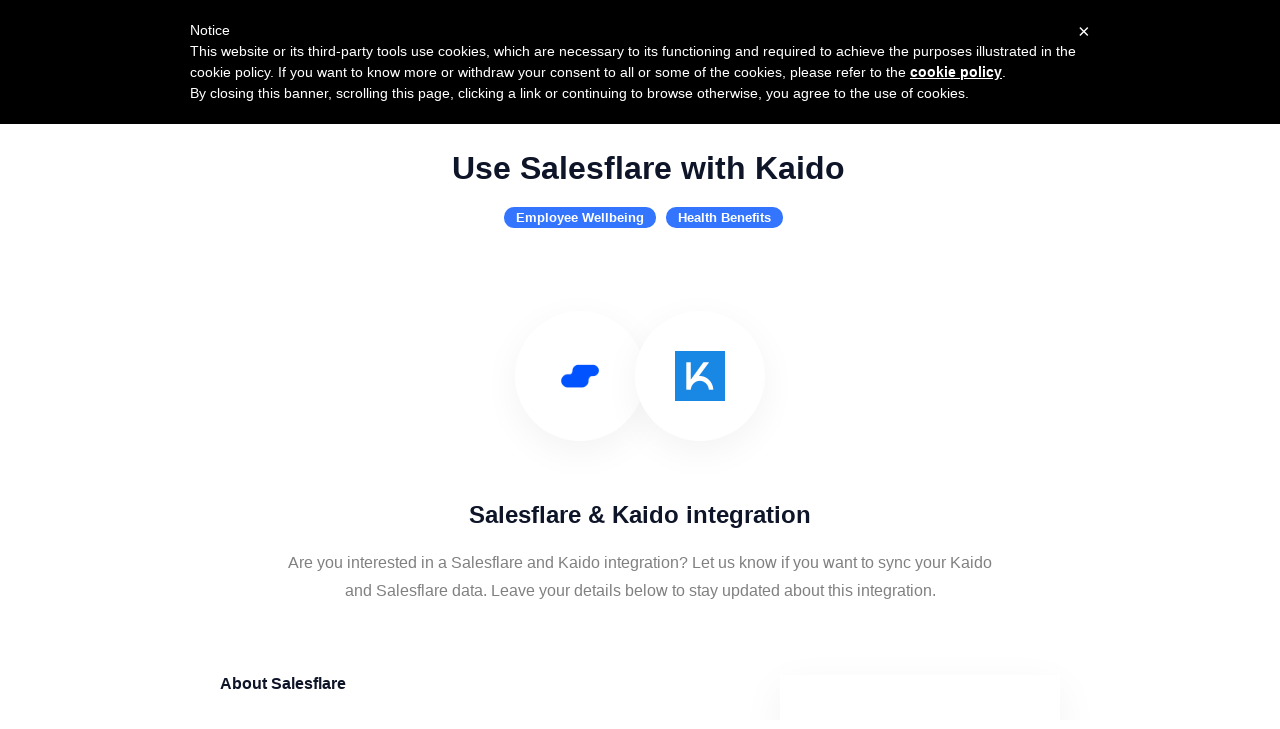

--- FILE ---
content_type: application/javascript; charset=utf-8
request_url: https://integrations.salesflare.com/_next/static/chunks/pages/_app-22619f7efda23a8e.js
body_size: 234926
content:
(self.webpackChunk_N_E=self.webpackChunk_N_E||[]).push([[2888,8537,490],{73606:function(e,t,n){"use strict";t.dr=void 0;let r=n(97582),i=r.__importStar(n(95933));Object.defineProperty(t,"dr",{enumerable:!0,get:function(){return i.default}}),r.__importDefault(n(34519))},80489:function(e,t,n){"use strict";var r=n(34155);Object.defineProperty(t,"__esModule",{value:!0}),t.useConfig=void 0;let i=n(97582).__importStar(n(67294)),o=(0,i.createContext)({});t.useConfig=()=>(0,i.useContext)(o),t.default=({children:e,loginUrl:t=r.env.NEXT_PUBLIC_AUTH0_LOGIN||"/api/auth/login"})=>i.default.createElement(o.Provider,{value:{loginUrl:t}},e)},95933:function(e,t,n){"use strict";var r=n(34155);Object.defineProperty(t,"__esModule",{value:!0}),t.useUser=t.UserContext=t.RequestError=void 0;let i=n(97582),o=i.__importStar(n(67294)),a=i.__importDefault(n(80489));class s extends Error{constructor(e){super(),this.status=e,Object.setPrototypeOf(this,s.prototype)}}t.RequestError=s;let l="You forgot to wrap your app in <UserProvider>";t.UserContext=(0,o.createContext)({get user(){throw Error(l)},get error(){throw Error(l)},get isLoading(){throw Error(l)},checkSession:()=>{throw Error(l)}}),t.useUser=()=>(0,o.useContext)(t.UserContext);let c=async e=>{let t;try{t=await fetch(e)}catch(e){throw new s(0)}if(204!=t.status){if(t.ok)return t.json();throw new s(t.status)}};t.default=({children:e,user:n,profileUrl:i=r.env.NEXT_PUBLIC_AUTH0_PROFILE||"/api/auth/me",loginUrl:s,fetcher:l=c})=>{let[u,d]=(0,o.useState)({user:n,isLoading:!n}),f=(0,o.useCallback)(async()=>{try{let e=await l(i);d(t=>Object.assign(Object.assign({},t),{user:e,error:void 0}))}catch(e){d(t=>Object.assign(Object.assign({},t),{error:e}))}},[i]);(0,o.useEffect)(()=>{u.user||(async()=>{await f(),d(e=>Object.assign(Object.assign({},e),{isLoading:!1}))})()},[u.user]);let{user:p,error:m,isLoading:h}=u,g=(0,o.useMemo)(()=>({user:p,error:m,isLoading:h,checkSession:f}),[p,m,h,f]);return o.default.createElement(a.default,{loginUrl:s},o.default.createElement(t.UserContext.Provider,{value:g},e))}},34519:function(e,t,n){"use strict";Object.defineProperty(t,"__esModule",{value:!0});let r=n(97582).__importStar(n(67294)),i=n(80489),o=n(95933),a=()=>r.default.createElement(r.default.Fragment,null),s=()=>r.default.createElement(r.default.Fragment,null);t.default=(e,t={})=>function(n){let{returnTo:l,onRedirecting:c=a,onError:u=s}=t,{loginUrl:d}=(0,i.useConfig)(),{user:f,error:p,isLoading:m}=(0,o.useUser)();return((0,r.useEffect)(()=>{let e;if((!f||p)&&!m){if(l)e=l;else{let t=window.location.toString();e=t.replace(new URL(t).origin,"")||"/"}window.location.assign(`${d}?returnTo=${encodeURIComponent(e)}`)}},[f,p,m]),p)?u(p):f?r.default.createElement(e,Object.assign({user:f},n)):c()}},97748:function(e){var t;t=function(){var e,t,n,r,i=["navigation","request","process","log","user","state","error","manual"],o=function(e,t,n){for(var r=n,i=0,o=e.length;i<o;i++)r=t(r,e[i],i,e);return r},a=function(e,t){return o(e,function(e,n,r,i){return t(n,r,i)?e.concat(n):e},[])},s=function(e,t){return o(e,function(e,n,r,i){return!0===e||n===t},!1)},l=function(e){return"[object Array]"===Object.prototype.toString.call(e)},c=!({toString:null}).propertyIsEnumerable("toString"),u=["toString","toLocaleString","valueOf","hasOwnProperty","isPrototypeOf","propertyIsEnumerable","constructor"],d=function(e){var t,n=[];for(t in e)Object.prototype.hasOwnProperty.call(e,t)&&n.push(t);if(!c)return n;for(var r=0,i=u.length;r<i;r++)Object.prototype.hasOwnProperty.call(e,u[r])&&n.push(u[r]);return n},f=function(e,t){return void 0===e&&(e=1),void 0===t&&(t=1/0),function(n){return"number"==typeof n&&parseInt(""+n,10)===n&&n>=e&&n<=t}},p=function(e){return"function"==typeof e||l(e)&&a(e,function(e){return"function"==typeof e}).length===e.length},m=function(e){return"string"==typeof e&&!!e.length},h={},g=function(){return{unhandledExceptions:!0,unhandledRejections:!0}};h.schema={apiKey:{defaultValue:function(){return null},message:"is required",validate:m},appVersion:{defaultValue:function(){},message:"should be a string",validate:function(e){return void 0===e||m(e)}},appType:{defaultValue:function(){},message:"should be a string",validate:function(e){return void 0===e||m(e)}},autoDetectErrors:{defaultValue:function(){return!0},message:"should be true|false",validate:function(e){return!0===e||!1===e}},enabledErrorTypes:{defaultValue:function(){return g()},message:"should be an object containing the flags { unhandledExceptions:true|false, unhandledRejections:true|false }",allowPartialObject:!0,validate:function(e){if("object"!=typeof e||!e)return!1;var t=d(e),n=d(g());return!(a(t,function(e){return s(n,e)}).length<t.length)&&!(a(d(e),function(t){return"boolean"!=typeof e[t]}).length>0)}},onError:{defaultValue:function(){return[]},message:"should be a function or array of functions",validate:p},onSession:{defaultValue:function(){return[]},message:"should be a function or array of functions",validate:p},onBreadcrumb:{defaultValue:function(){return[]},message:"should be a function or array of functions",validate:p},endpoints:{defaultValue:function(){return{notify:"https://notify.bugsnag.com",sessions:"https://sessions.bugsnag.com"}},message:"should be an object containing endpoint URLs { notify, sessions }",validate:function(e){return e&&"object"==typeof e&&m(e.notify)&&m(e.sessions)&&0===a(d(e),function(e){return!s(["notify","sessions"],e)}).length}},autoTrackSessions:{defaultValue:function(e){return!0},message:"should be true|false",validate:function(e){return!0===e||!1===e}},enabledReleaseStages:{defaultValue:function(){return null},message:"should be an array of strings",validate:function(e){return null===e||l(e)&&a(e,function(e){return"string"==typeof e}).length===e.length}},releaseStage:{defaultValue:function(){return"production"},message:"should be a string",validate:function(e){return"string"==typeof e&&e.length}},maxBreadcrumbs:{defaultValue:function(){return 25},message:"should be a number ≤100",validate:function(e){return f(0,100)(e)}},enabledBreadcrumbTypes:{defaultValue:function(){return i},message:"should be null or a list of available breadcrumb types ("+i.join(",")+")",validate:function(e){return null===e||l(e)&&o(e,function(e,t){return!1===e?e:s(i,t)},!0)}},context:{defaultValue:function(){},message:"should be a string",validate:function(e){return void 0===e||"string"==typeof e}},user:{defaultValue:function(){return{}},message:"should be an object with { id, email, name } properties",validate:function(e){return null===e||e&&o(d(e),function(e,t){return e&&s(["id","email","name"],t)},!0)}},metadata:{defaultValue:function(){return{}},message:"should be an object",validate:function(e){return"object"==typeof e&&null!==e}},logger:{defaultValue:function(){},message:"should be null or an object with methods { debug, info, warn, error }",validate:function(e){return!e||e&&o(["debug","info","warn","error"],function(t,n){return t&&"function"==typeof e[n]},!0)}},redactedKeys:{defaultValue:function(){return["password"]},message:"should be an array of strings|regexes",validate:function(e){return l(e)&&e.length===a(e,function(e){return"string"==typeof e||e&&"function"==typeof e.test}).length}},plugins:{defaultValue:function(){return[]},message:"should be an array of plugin objects",validate:function(e){return l(e)&&e.length===a(e,function(e){return e&&"object"==typeof e&&"function"==typeof e.load}).length}},featureFlags:{defaultValue:function(){return[]},message:'should be an array of objects that have a "name" property',validate:function(e){return l(e)&&e.length===a(e,function(e){return e&&"object"==typeof e&&"string"==typeof e.name}).length}}};var y=function(e){for(var t=1;t<arguments.length;t++){var n=arguments[t];for(var r in n)Object.prototype.hasOwnProperty.call(n,r)&&(e[r]=n[r])}return e},v=function(e,t){return o(e,function(e,n,r,i){return e.concat(t(n,r,i))},[])};function b(){return(b=Object.assign?Object.assign.bind():function(e){for(var t=1;t<arguments.length;t++){var n=arguments[t];for(var r in n)Object.prototype.hasOwnProperty.call(n,r)&&(e[r]=n[r])}return e}).apply(this,arguments)}var _=h.schema,w={releaseStage:y({},_.releaseStage,{defaultValue:function(){return/^localhost(:\d+)?$/.test(window.location.host)?"development":"production"}}),appType:b({},_.appType,{defaultValue:function(){return"browser"}}),logger:y({},_.logger,{defaultValue:function(){return"undefined"!=typeof console&&"function"==typeof console.debug?k():void 0}})},k=function(){var e={},t=console.log;return v(["debug","info","warn","error"],function(n){var r=console[n];e[n]="function"==typeof r?r.bind(console,"[bugsnag]"):t.bind(console,"[bugsnag]")}),e},x=function(){function e(e,t,n,r){void 0===r&&(r=new Date),this.type=n,this.message=e,this.metadata=t,this.timestamp=r}return e.prototype.toJSON=function(){return{type:this.type,name:this.message,timestamp:this.timestamp,metaData:this.metadata}},e}(),S={};e=function(){"use strict";function e(e){return!isNaN(parseFloat(e))&&isFinite(e)}function t(e){return e.charAt(0).toUpperCase()+e.substring(1)}function n(e){return function(){return this[e]}}var r=["isConstructor","isEval","isNative","isToplevel"],i=["columnNumber","lineNumber"],o=["fileName","functionName","source"],a=r.concat(i,o,["args"]);function s(e){if(e instanceof Object)for(var n=0;n<a.length;n++)e.hasOwnProperty(a[n])&&void 0!==e[a[n]]&&this["set"+t(a[n])](e[a[n]])}s.prototype={getArgs:function(){return this.args},setArgs:function(e){if("[object Array]"!==Object.prototype.toString.call(e))throw TypeError("Args must be an Array");this.args=e},getEvalOrigin:function(){return this.evalOrigin},setEvalOrigin:function(e){if(e instanceof s)this.evalOrigin=e;else if(e instanceof Object)this.evalOrigin=new s(e);else throw TypeError("Eval Origin must be an Object or StackFrame")},toString:function(){return(this.getFunctionName()||"{anonymous}")+"("+(this.getArgs()||[]).join(",")+")"+(this.getFileName()?"@"+this.getFileName():"")+(e(this.getLineNumber())?":"+this.getLineNumber():"")+(e(this.getColumnNumber())?":"+this.getColumnNumber():"")}};for(var l=0;l<r.length;l++)s.prototype["get"+t(r[l])]=n(r[l]),s.prototype["set"+t(r[l])]=function(e){return function(t){this[e]=!!t}}(r[l]);for(var c=0;c<i.length;c++)s.prototype["get"+t(i[c])]=n(i[c]),s.prototype["set"+t(i[c])]=function(t){return function(n){if(!e(n))throw TypeError(t+" must be a Number");this[t]=Number(n)}}(i[c]);for(var u=0;u<o.length;u++)s.prototype["get"+t(o[u])]=n(o[u]),s.prototype["set"+t(o[u])]=function(e){return function(t){this[e]=String(t)}}(o[u]);return s},"function"==typeof r&&r.amd?r("stackframe",[],e):"object"==typeof S?S=e():this.StackFrame=e();var E={};t=function(e){"use strict";var t=/(^|@)\S+\:\d+/,n=/^\s*at .*(\S+\:\d+|\(native\))/m,r=/^(eval@)?(\[native code\])?$/;return{parse:function(e){if(void 0!==e.stacktrace||void 0!==e["opera#sourceloc"])return this.parseOpera(e);if(e.stack&&e.stack.match(n))return this.parseV8OrIE(e);if(e.stack)return this.parseFFOrSafari(e);throw Error("Cannot parse given Error object")},extractLocation:function(e){if(-1===e.indexOf(":"))return[e];var t=/(.+?)(?:\:(\d+))?(?:\:(\d+))?$/.exec(e.replace(/[\(\)]/g,""));return[t[1],t[2]||void 0,t[3]||void 0]},parseV8OrIE:function(t){return t.stack.split("\n").filter(function(e){return!!e.match(n)},this).map(function(t){t.indexOf("(eval ")>-1&&(t=t.replace(/eval code/g,"eval").replace(/(\(eval at [^\()]*)|(\)\,.*$)/g,""));var n=t.replace(/^\s+/,"").replace(/\(eval code/g,"("),r=n.match(/ (\((.+):(\d+):(\d+)\)$)/),i=(n=r?n.replace(r[0],""):n).split(/\s+/).slice(1),o=this.extractLocation(r?r[1]:i.pop());return new e({functionName:i.join(" ")||void 0,fileName:["eval","<anonymous>"].indexOf(o[0])>-1?void 0:o[0],lineNumber:o[1],columnNumber:o[2],source:t})},this)},parseFFOrSafari:function(t){return t.stack.split("\n").filter(function(e){return!e.match(r)},this).map(function(t){if(t.indexOf(" > eval")>-1&&(t=t.replace(/ line (\d+)(?: > eval line \d+)* > eval\:\d+\:\d+/g,":$1")),-1===t.indexOf("@")&&-1===t.indexOf(":"))return new e({functionName:t});var n=/((.*".+"[^@]*)?[^@]*)(?:@)/,r=t.match(n),i=r&&r[1]?r[1]:void 0,o=this.extractLocation(t.replace(n,""));return new e({functionName:i,fileName:o[0],lineNumber:o[1],columnNumber:o[2],source:t})},this)},parseOpera:function(e){return!e.stacktrace||e.message.indexOf("\n")>-1&&e.message.split("\n").length>e.stacktrace.split("\n").length?this.parseOpera9(e):e.stack?this.parseOpera11(e):this.parseOpera10(e)},parseOpera9:function(t){for(var n=/Line (\d+).*script (?:in )?(\S+)/i,r=t.message.split("\n"),i=[],o=2,a=r.length;o<a;o+=2){var s=n.exec(r[o]);s&&i.push(new e({fileName:s[2],lineNumber:s[1],source:r[o]}))}return i},parseOpera10:function(t){for(var n=/Line (\d+).*script (?:in )?(\S+)(?:: In function (\S+))?$/i,r=t.stacktrace.split("\n"),i=[],o=0,a=r.length;o<a;o+=2){var s=n.exec(r[o]);s&&i.push(new e({functionName:s[3]||void 0,fileName:s[2],lineNumber:s[1],source:r[o]}))}return i},parseOpera11:function(n){return n.stack.split("\n").filter(function(e){return!!e.match(t)&&!e.match(/^Error created at/)},this).map(function(t){var n,r=t.split("@"),i=this.extractLocation(r.pop()),o=r.shift()||"",a=o.replace(/<anonymous function(: (\w+))?>/,"$2").replace(/\([^\)]*\)/g,"")||void 0;return o.match(/\(([^\)]*)\)/)&&(n=o.replace(/^[^\(]+\(([^\)]*)\)$/,"$1")),new e({functionName:a,args:void 0===n||"[arguments not available]"===n?void 0:n.split(","),fileName:i[0],lineNumber:i[1],columnNumber:i[2],source:t})},this)}}},"function"==typeof r&&r.amd?r("error-stack-parser",["stackframe"],t):"object"==typeof E?E=t(S):this.ErrorStackParser=t(this.StackFrame);var O=E,T=function(e,t,n,r){var i,o,a,s;return JSON.stringify((i=r&&r.redactedKeys?r.redactedKeys:[],o=r&&r.redactedPaths?r.redactedPaths:[],a=[],s=0,function e(t,n){function r(){return n.length>8&&s>25e3}if(s++,n.length>20||r())return"...";if(null===t||"object"!=typeof t)return t;if(function(e,t){for(var n=0,r=e.length;n<r;n++)if(e[n]===t)return!0;return!1}(a,t))return"[Circular]";if(a.push(t),"function"==typeof t.toJSON)try{s--;var l=e(t.toJSON(),n);return a.pop(),l}catch(e){return C(e)}if(t instanceof Error||/^\[object (Error|(Dom)?Exception)\]$/.test(Object.prototype.toString.call(t))){s--;var c=e({name:t.name,message:t.message},n);return a.pop(),c}if("[object Array]"===Object.prototype.toString.call(t)){for(var u=[],d=0,f=t.length;d<f;d++){if(r()){u.push("...");break}u.push(e(t[d],n.concat("[]")))}return a.pop(),u}var p={};try{for(var m in t)if(Object.prototype.hasOwnProperty.call(t,m)){if(function(e,t){for(var n=0,r=e.length;n<r;n++)if(0===t.indexOf(e[n]))return!0;return!1}(o,n.join("."))&&function(e,t){for(var n=0,r=e.length;n<r;n++)if("string"==typeof e[n]&&e[n].toLowerCase()===t.toLowerCase()||e[n]&&"function"==typeof e[n].test&&e[n].test(t))return!0;return!1}(i,m)){p[m]="[REDACTED]";continue}if(r()){p[m]="...";break}p[m]=e(function(e,t){try{return e[t]}catch(e){return C(e)}}(t,m),n.concat(m))}}catch(e){}return a.pop(),p}(e,[])),t,n)};function C(e){return"[Throws: "+(e?e.message:"?")+"]"}function I(e,t,n,r){if("string"==typeof n){void 0===r?r=null:null!==r&&"string"!=typeof r&&(r=T(r));var i=t[n];if("number"==typeof i){e[i]={name:n,variant:r};return}e.push({name:n,variant:r}),t[n]=e.length-1}}var N=function(e,t,n){var r=t[n];"number"==typeof r&&(e[r]=null,delete t[n])},P=function(e,t,n){if(l(t)){for(var r=0;r<t.length;++r){var i=t[r];null!==i&&"object"==typeof i&&I(e,n,i.name,i.variant)}return e}},j=function(e){return!!e&&(!!e.stack||!!e.stacktrace||!!e["opera#sourceloc"])&&"string"==typeof(e.stack||e.stacktrace||e["opera#sourceloc"])&&e.stack!==e.name+": "+e.message},A=function(e){switch(Object.prototype.toString.call(e)){case"[object Error]":case"[object Exception]":case"[object DOMException]":return!0;default:return e instanceof Error}},D=function(e,t,n){if("string"==typeof t){if(!n){delete e[t];return}"__proto__"!==t&&"constructor"!==t&&"prototype"!==t&&e[t]&&delete e[t][n]}},R=function(e,t,n,r){var i,o;if(t){if(null===n)return D(e,t);if("object"==typeof n&&(o=n),"string"==typeof n&&((i={})[n]=r,o=i),o){if("__proto__"===t||"constructor"===t||"prototype"===t)return;e[t]||(e[t]={}),e[t]=y({},e[t],o)}}},F=function(e,t,n){if("string"==typeof t){if(!n)return e[t];if(e[t])return e[t][n]}},L={};function q(){return(q=Object.assign?Object.assign.bind():function(e){for(var t=1;t<arguments.length;t++){var n=arguments[t];for(var r in n)Object.prototype.hasOwnProperty.call(n,r)&&(e[r]=n[r])}return e}).apply(this,arguments)}n=function(e){return{backtrace:function(t){var n=[],r=10;"object"==typeof t&&"number"==typeof t.maxStackSize&&(r=t.maxStackSize);for(var i=arguments.callee;i&&n.length<r&&i.arguments;){for(var o=Array(i.arguments.length),a=0;a<o.length;++a)o[a]=i.arguments[a];/function(?:\s+([\w$]+))+\s*\(/.test(i.toString())?n.push(new e({functionName:RegExp.$1||void 0,args:o})):n.push(new e({args:o}));try{i=i.caller}catch(e){break}}return n}}},"function"==typeof r&&r.amd?r("stack-generator",["stackframe"],n):"object"==typeof L?L=n(S):this.StackGenerator=n(this.StackFrame);var M=function(){function e(t,n,r,i,o){void 0===r&&(r=[]),void 0===i&&(i=V()),this.apiKey=void 0,this.context=void 0,this.groupingHash=void 0,this.originalError=o,this._handledState=i,this.severity=this._handledState.severity,this.unhandled=this._handledState.unhandled,this.app={},this.device={},this.request={},this.breadcrumbs=[],this.threads=[],this._metadata={},this._features=[],this._featuresIndex={},this._user={},this._session=void 0,this._correlation=void 0,this.errors=[H(t,n,e.__type,r)]}var t=e.prototype;return t.addMetadata=function(e,t,n){return R(this._metadata,e,t,n)},t.setTraceCorrelation=function(e,t){"string"==typeof e&&(this._correlation=q({traceId:e},"string"==typeof t?{spanId:t}:{}))},t.getMetadata=function(e,t){return F(this._metadata,e,t)},t.clearMetadata=function(e,t){return D(this._metadata,e,t)},t.addFeatureFlag=function(e,t){void 0===t&&(t=null),I(this._features,this._featuresIndex,e,t)},t.addFeatureFlags=function(e){P(this._features,e,this._featuresIndex)},t.getFeatureFlags=function(){return v(a(this._features,Boolean),function(e){var t=e.name,n=e.variant,r={featureFlag:t};return"string"==typeof n&&(r.variant=n),r})},t.clearFeatureFlag=function(e){N(this._features,this._featuresIndex,e)},t.clearFeatureFlags=function(){this._features=[],this._featuresIndex={}},t.getUser=function(){return this._user},t.setUser=function(e,t,n){this._user={id:e,email:t,name:n}},t.toJSON=function(){return{payloadVersion:"4",exceptions:v(this.errors,function(e){return y({},e,{message:e.errorMessage})}),severity:this.severity,unhandled:this._handledState.unhandled,severityReason:this._handledState.severityReason,app:this.app,device:this.device,request:this.request,breadcrumbs:this.breadcrumbs,context:this.context,groupingHash:this.groupingHash,metaData:this._metadata,user:this._user,session:this._session,featureFlags:this.getFeatureFlags(),correlation:this._correlation}},e}(),B=function(e){var t={file:e.fileName,method:z(e.functionName),lineNumber:e.lineNumber,columnNumber:e.columnNumber,code:void 0,inProject:void 0};return!(t.lineNumber>-1)||t.file||t.method||(t.file="global code"),t},z=function(e){return/^global code$/i.test(e)?"global code":e},V=function(){return{unhandled:!1,severity:"warning",severityReason:{type:"handledException"}}},U=function(e){return"string"==typeof e?e:""};function H(e,t,n,r){return{errorClass:U(e),errorMessage:U(t),type:n,stacktrace:o(r,function(e,t){var n=B(t);try{if("{}"===JSON.stringify(n))return e;return e.concat(n)}catch(t){return e}},[])}}M.getStacktrace=function(e,t,n){if(j(e))return O.parse(e).slice(t);try{return a(L.backtrace(),function(e){return -1===(e.functionName||"").indexOf("StackGenerator$$")}).slice(1+n)}catch(e){return[]}},M.create=function(e,t,n,r,i,o){void 0===i&&(i=0);var a=G(e,t,r,o),s=a[0],l=a[1];try{var c=M.getStacktrace(s,l>0?1+l+i:0,1+i);u=new M(s.name,s.message,c,n,e)}catch(t){u=new M(s.name,s.message,[],n,e)}if("InvalidError"===s.name&&u.addMetadata(""+r,"non-error parameter",K(e)),s.cause){var u,d,f=v((function e(t){return t.cause?[t].concat(e(t.cause)):[t]})(s).slice(1),function(e){var t=A(e)&&j(e)?O.parse(e):[],n=G(e,!0,"error cause")[0];return"InvalidError"===n.name&&u.addMetadata("error cause",K(e)),H(n.name,n.message,M.__type,t)});(d=u.errors).push.apply(d,f)}return u};var K=function(e){return null===e?"null":void 0===e?"undefined":e},G=function(e,t,n,r){var i,o=0,a=function(e){var t="error cause"===n?"was":"received";r&&r.warn(n+" "+t+' a non-error: "'+e+'"');var i=Error(n+" "+t+' a non-error. See "'+n+'" tab for more detail.');return i.name="InvalidError",i};if(t)switch(typeof e){case"string":case"number":case"boolean":i=Error(String(e)),o+=1;break;case"function":i=a("function"),o+=2;break;case"object":null!==e&&A(e)?i=e:null!==e&&W(e)?((i=Error(e.message||e.errorMessage)).name=e.name||e.errorClass,o+=1):(i=a(null===e?"null":"unsupported object"),o+=2);break;default:i=a("nothing"),o+=2}else A(e)?i=e:(i=a(typeof e),o+=2);if(!j(i))try{throw i}catch(e){j(e)&&(i=e,o=1)}return[i,o]};M.__type="browserjs";var W=function(e){return("string"==typeof e.name||"string"==typeof e.errorClass)&&("string"==typeof e.message||"string"==typeof e.errorMessage)},$=function(e,t,n){var r=0,i=function(){if(r>=e.length)return n(null,!0);t(e[r],function(e,t){return e?n(e):!1===t?n(null,!1):void(r++,i())})};i()},Z=function(e,t,n,r){$(e,function(e,r){if("function"!=typeof e)return r(null);try{if(2!==e.length){var i=e(t);if(i&&"function"==typeof i.then)return i.then(function(e){return setTimeout(function(){return r(null,e)})},function(e){setTimeout(function(){return n(e),r(null,!0)})});return r(null,i)}e(t,function(e,t){if(e)return n(e),r(null);r(null,t)})}catch(e){n(e),r(null)}},r)},Q=function(e,t,n,r){for(var i=!1,o=e.slice();!i&&o.length;)try{i=!1===o.pop()(t)}catch(e){r.error("Error occurred in "+n+" callback, continuing anyway…"),r.error(e)}return i},Y=function(e,t){var n="000000000"+e;return n.substr(n.length-t)},J="object"==typeof window?window:self,X=0;for(var ee in J)Object.hasOwnProperty.call(J,ee)&&X++;var et=Y(((navigator.mimeTypes?navigator.mimeTypes.length:0)+navigator.userAgent.length).toString(36)+X.toString(36),4),en=function(){return et},er=0;function ei(){return Y((1679616*Math.random()<<0).toString(36),4)}function eo(){return"c"+new Date().getTime().toString(36)+Y((er=er<1679616?er:0,++er-1).toString(36),4)+en()+(ei()+ei())}eo.fingerprint=en;var ea=function(){function e(){this.id=eo(),this.startedAt=new Date,this._handled=0,this._unhandled=0,this._user={},this.app={},this.device={}}var t=e.prototype;return t.getUser=function(){return this._user},t.setUser=function(e,t,n){this._user={id:e,email:t,name:n}},t.toJSON=function(){return{id:this.id,startedAt:this.startedAt,events:{handled:this._handled,unhandled:this._unhandled}}},t._track=function(e){this[e._handledState.unhandled?"_unhandled":"_handled"]+=1},e}(),es=function(){},el=function(){function e(t,n,r,i){var o=this;void 0===n&&(n=h.schema),void 0===r&&(r=[]),this._notifier=i,this._config={},this._schema=n,this._delivery={sendSession:es,sendEvent:es},this._logger={debug:es,info:es,warn:es,error:es},this._plugins={},this._breadcrumbs=[],this._session=null,this._metadata={},this._featuresIndex={},this._features=[],this._context=void 0,this._user={},this._cbs={e:[],s:[],sp:[],b:[]},this.Client=e,this.Event=M,this.Breadcrumb=x,this.Session=ea,this._config=this._configure(t,r),v(r.concat(this._config.plugins),function(e){e&&o._loadPlugin(e)}),this._depth=1;var a=this,s=this.notify;this.notify=function(){return s.apply(a,arguments)}}var t=e.prototype;return t.addMetadata=function(e,t,n){return R(this._metadata,e,t,n)},t.getMetadata=function(e,t){return F(this._metadata,e,t)},t.clearMetadata=function(e,t){return D(this._metadata,e,t)},t.addFeatureFlag=function(e,t){void 0===t&&(t=null),I(this._features,this._featuresIndex,e,t)},t.addFeatureFlags=function(e){P(this._features,e,this._featuresIndex)},t.clearFeatureFlag=function(e){N(this._features,this._featuresIndex,e)},t.clearFeatureFlags=function(){this._features=[],this._featuresIndex={}},t.getContext=function(){return this._context},t.setContext=function(e){this._context=e},t._configure=function(e,t){var n=o(t,function(e,t){return t&&t.configSchema?y({},e,t.configSchema):e},this._schema),r=o(d(n),function(t,r){var i=n[r].defaultValue(e[r]);return void 0!==e[r]?n[r].validate(e[r])?n[r].allowPartialObject?t.config[r]=y(i,e[r]):t.config[r]=e[r]:(t.errors[r]=n[r].message,t.config[r]=i):t.config[r]=i,t},{errors:{},config:{}}),i=r.errors,a=r.config;if(n.apiKey){if(!a.apiKey)throw Error("No Bugsnag API Key set");/^[0-9a-f]{32}$/i.test(a.apiKey)||(i.apiKey="should be a string of 32 hexadecimal characters")}return this._metadata=y({},a.metadata),P(this._features,a.featureFlags,this._featuresIndex),this._user=y({},a.user),this._context=a.context,a.logger&&(this._logger=a.logger),a.onError&&(this._cbs.e=this._cbs.e.concat(a.onError)),a.onBreadcrumb&&(this._cbs.b=this._cbs.b.concat(a.onBreadcrumb)),a.onSession&&(this._cbs.s=this._cbs.s.concat(a.onSession)),d(i).length&&this._logger.warn(ec(i,e)),a},t.getUser=function(){return this._user},t.setUser=function(e,t,n){this._user={id:e,email:t,name:n}},t._loadPlugin=function(e){var t=e.load(this);return e.name&&(this._plugins["~"+e.name+"~"]=t),this},t.getPlugin=function(e){return this._plugins["~"+e+"~"]},t._setDelivery=function(e){this._delivery=e(this)},t.startSession=function(){var e=new ea;return(e.app.releaseStage=this._config.releaseStage,e.app.version=this._config.appVersion,e.app.type=this._config.appType,e._user=y({},this._user),Q(this._cbs.s,e,"onSession",this._logger))?(this._logger.debug("Session not started due to onSession callback"),this):this._sessionDelegate.startSession(this,e)},t.addOnError=function(e,t){void 0===t&&(t=!1),this._cbs.e[t?"unshift":"push"](e)},t.removeOnError=function(e){this._cbs.e=a(this._cbs.e,function(t){return t!==e})},t._addOnSessionPayload=function(e){this._cbs.sp.push(e)},t.addOnSession=function(e){this._cbs.s.push(e)},t.removeOnSession=function(e){this._cbs.s=a(this._cbs.s,function(t){return t!==e})},t.addOnBreadcrumb=function(e,t){void 0===t&&(t=!1),this._cbs.b[t?"unshift":"push"](e)},t.removeOnBreadcrumb=function(e){this._cbs.b=a(this._cbs.b,function(t){return t!==e})},t.pauseSession=function(){return this._sessionDelegate.pauseSession(this)},t.resumeSession=function(){return this._sessionDelegate.resumeSession(this)},t.leaveBreadcrumb=function(e,t,n){if(e="string"==typeof e?e:"",n="string"==typeof n&&s(i,n)?n:"manual",t="object"==typeof t&&null!==t?t:{},e){var r=new x(e,t,n);if(Q(this._cbs.b,r,"onBreadcrumb",this._logger)){this._logger.debug("Breadcrumb not attached due to onBreadcrumb callback");return}this._breadcrumbs.push(r),this._breadcrumbs.length>this._config.maxBreadcrumbs&&(this._breadcrumbs=this._breadcrumbs.slice(this._breadcrumbs.length-this._config.maxBreadcrumbs))}},t._isBreadcrumbTypeEnabled=function(e){var t=this._config.enabledBreadcrumbTypes;return null===t||s(t,e)},t.notify=function(e,t,n){void 0===n&&(n=es);var r=M.create(e,!0,void 0,"notify()",this._depth+1,this._logger);this._notify(r,t,n)},t._notify=function(t,n,r){var i=this;if(void 0===r&&(r=es),t.app=y({},t.app,{releaseStage:this._config.releaseStage,version:this._config.appVersion,type:this._config.appType}),t.context=t.context||this._context,t._metadata=y({},t._metadata,this._metadata),t._user=y({},t._user,this._user),t.breadcrumbs=this._breadcrumbs.slice(),P(t._features,this._features,t._featuresIndex),null!==this._config.enabledReleaseStages&&!s(this._config.enabledReleaseStages,this._config.releaseStage))return this._logger.warn("Event not sent due to releaseStage/enabledReleaseStages configuration"),r(null,t);var o=t.severity,a=function(e){i._logger.error("Error occurred in onError callback, continuing anyway…"),i._logger.error(e)};Z([].concat(this._cbs.e).concat(n),t,a,function(n,s){if(n&&a(n),!s)return i._logger.debug("Event not sent due to onError callback"),r(null,t);i._isBreadcrumbTypeEnabled("error")&&e.prototype.leaveBreadcrumb.call(i,t.errors[0].errorClass,{errorClass:t.errors[0].errorClass,errorMessage:t.errors[0].errorMessage,severity:t.severity},"error"),o!==t.severity&&(t._handledState.severityReason={type:"userCallbackSetSeverity"}),t.unhandled!==t._handledState.unhandled&&(t._handledState.severityReason.unhandledOverridden=!0,t._handledState.unhandled=t.unhandled),i._session&&(i._session._track(t),t._session=i._session),i._delivery.sendEvent({apiKey:t.apiKey||i._config.apiKey,notifier:i._notifier,events:[t]},function(e){return r(e,t)})})},e}(),ec=function(e,t){return Error("Invalid configuration\n"+v(d(e),function(n){return"  - "+n+" "+e[n]+", got "+eu(t[n])}).join("\n\n"))},eu=function(e){switch(typeof e){case"string":case"number":case"object":return JSON.stringify(e);default:return String(e)}},ed={},ef=["events.[].metaData","events.[].breadcrumbs.[].metaData","events.[].request"];ed.event=function(e,t){var n=T(e,null,null,{redactedPaths:ef,redactedKeys:t});return n.length>1e6&&(e.events[0]._metadata={notifier:"WARNING!\nSerialized payload was "+n.length/1e6+"MB (limit = 1MB)\nmetadata was removed"},n=T(e,null,null,{redactedPaths:ef,redactedKeys:t})),n},ed.session=function(e,t){return T(e,null,null)};var ep={},em=function(e,t,n,r){var i=JSON.parse(JSON.stringify(new Date));return eh(e.endpoints[t],r.location.protocol)+"?apiKey="+encodeURIComponent(e.apiKey)+"&payloadVersion="+n+"&sentAt="+encodeURIComponent(i)},eh=(ep=function(e,t){return void 0===t&&(t=window),{sendEvent:function(n,r){void 0===r&&(r=function(){});var i=em(e._config,"notify","4",t),o=ed.event(n,e._config.redactedKeys),a=new t.XDomainRequest;a.onload=function(){r(null)},a.onerror=function(){var t=Error("Event failed to send");e._logger.error("Event failed to send…",t),o.length>1e6&&e._logger.warn("Event oversized ("+(o.length/1e6).toFixed(2)+" MB)"),r(t)},a.open("POST",i),setTimeout(function(){try{a.send(o)}catch(t){e._logger.error(t),r(t)}},0)},sendSession:function(n,r){void 0===r&&(r=function(){});var i=em(e._config,"sessions","1",t),o=new t.XDomainRequest;o.onload=function(){r(null)},o.open("POST",i),setTimeout(function(){try{o.send(ed.session(n,e._config.redactedKeys))}catch(t){e._logger.error(t),r(t)}},0)}}})._matchPageProtocol=function(e,t){return"http:"===t?e.replace(/^https:/,"http:"):e},eg=function(e,t){return void 0===t&&(t=window),{sendEvent:function(n,r){void 0===r&&(r=function(){});try{var i=e._config.endpoints.notify,o=new t.XMLHttpRequest,a=ed.event(n,e._config.redactedKeys);o.onreadystatechange=function(){if(o.readyState===t.XMLHttpRequest.DONE){var n=o.status;if(0===n||n>=400){var i=Error("Request failed with status "+n);e._logger.error("Event failed to send…",i),a.length>1e6&&e._logger.warn("Event oversized ("+(a.length/1e6).toFixed(2)+" MB)"),r(i)}else r(null)}},o.open("POST",i),o.setRequestHeader("Content-Type","application/json"),o.setRequestHeader("Bugsnag-Api-Key",n.apiKey||e._config.apiKey),o.setRequestHeader("Bugsnag-Payload-Version","4"),o.setRequestHeader("Bugsnag-Sent-At",new Date().toISOString()),o.send(a)}catch(t){e._logger.error(t)}},sendSession:function(n,r){void 0===r&&(r=function(){});try{var i=e._config.endpoints.sessions,o=new t.XMLHttpRequest;o.onreadystatechange=function(){if(o.readyState===t.XMLHttpRequest.DONE){var n=o.status;if(0===n||n>=400){var i=Error("Request failed with status "+n);e._logger.error("Session failed to send…",i),r(i)}else r(null)}},o.open("POST",i),o.setRequestHeader("Content-Type","application/json"),o.setRequestHeader("Bugsnag-Api-Key",e._config.apiKey),o.setRequestHeader("Bugsnag-Payload-Version","1"),o.setRequestHeader("Bugsnag-Sent-At",new Date().toISOString()),o.send(ed.session(n,e._config.redactedKeys))}catch(t){e._logger.error(t)}}}},ey=new Date,ev=function(){ey=new Date},eb={name:"appDuration",load:function(e){return e.addOnError(function(e){var t=new Date;e.app.duration=t-ey},!0),{reset:ev}}},e_=function(e,t){var n="000000000"+e;return n.substr(n.length-t)},ew="object"==typeof window?window:self,ek=0;for(var ex in ew)Object.hasOwnProperty.call(ew,ex)&&ek++;var eS=e_(((navigator.mimeTypes?navigator.mimeTypes.length:0)+navigator.userAgent.length).toString(36)+ek.toString(36),4),eE=function(){return eS},eO=0;function eT(){return e_((1679616*Math.random()<<0).toString(36),4)}function eC(){return"c"+new Date().getTime().toString(36)+e_((eO=eO<1679616?eO:0,++eO-1).toString(36),4)+eE()+(eT()+eT())}eC.fingerprint=eE;var eI="bugsnag-anonymous-id",eN=function(e){try{var t=e.localStorage,n=t.getItem(eI);if(n&&/^c[a-z0-9]{20,32}$/.test(n))return n;return n=eC(),t.setItem(eI,n),n}catch(e){}},eP=function(e){var t=e.getUser();t&&t.id||e.setUser(e.device.id)},ej={load:function(e){e._sessionDelegate=eA}},eA={startSession:function(e,t){return(e._session=t,e._pausedSession=null,null===e._config.enabledReleaseStages||s(e._config.enabledReleaseStages,e._config.releaseStage))?e._delivery.sendSession({notifier:e._notifier,device:t.device,app:t.app,sessions:[{id:t.id,startedAt:t.startedAt,user:t._user}]}):e._logger.warn("Session not sent due to releaseStage/enabledReleaseStages configuration"),e},resumeSession:function(e){return e._session?e:e._pausedSession?(e._session=e._pausedSession,e._pausedSession=null,e):e.startSession()},pauseSession:function(e){e._pausedSession=e._session,e._session=null}},eD={load:function(e){e._config.collectUserIp||e.addOnError(function(e){e._user&&void 0===e._user.id&&delete e._user.id,e._user=y({id:"[REDACTED]"},e._user),e.request=y({clientIp:"[REDACTED]"},e.request)})},configSchema:{collectUserIp:{defaultValue:function(){return!0},message:"should be true|false",validate:function(e){return!0===e||!1===e}}}},eR={};eR.load=function(e){!/^(local-)?dev(elopment)?$/.test(e._config.releaseStage)&&e._isBreadcrumbTypeEnabled("log")&&v(eF,function(t){var n=console[t];console[t]=function(){for(var r=arguments.length,i=Array(r),a=0;a<r;a++)i[a]=arguments[a];e.leaveBreadcrumb("Console output",o(i,function(e,t,n){var r="[Unknown value]";try{r=String(t)}catch(e){}if("[object Object]"===r)try{r=JSON.stringify(t)}catch(e){}return e["["+n+"]"]=r,e},{severity:0===t.indexOf("group")?"log":t}),"log"),n.apply(console,i)},console[t]._restore=function(){console[t]=n}})};var eF=a(["log","debug","info","warn","error"],function(e){return"undefined"!=typeof console&&"function"==typeof console[e]});function eL(e,t,n){var r=e[t];if(!r)return r;var i=n(r);return e[t]=i,r}function eq(e){var t=!!e[1]&&"function"==typeof e[1].handleEvent;return{get:function(){return t?e[1].handleEvent:e[1]},replace:function(n){t?e[1].handleEvent=n:e[1]=n}}}var eM=/^\s*([^\s][\s\S]{0,139}[^\s])?\s*/,eB={};eB=function(e){return void 0===e&&(e=window),{load:function(t){if("addEventListener"in e&&t._isBreadcrumbTypeEnabled("navigation")){var n=function(e){return function(){return t.leaveBreadcrumb(e,{},"navigation")}};e.addEventListener("pagehide",n("Page hidden"),!0),e.addEventListener("pageshow",n("Page shown"),!0),e.addEventListener("load",n("Page loaded"),!0),e.document.addEventListener("DOMContentLoaded",n("DOMContentLoaded"),!0),e.addEventListener("load",function(){return e.addEventListener("popstate",n("Navigated back"),!0)}),e.addEventListener("hashchange",function(n){var r=n.oldURL?{from:ez(n.oldURL,e),to:ez(n.newURL,e),state:eH(e)}:{to:ez(e.location.href,e)};t.leaveBreadcrumb("Hash changed",r,"navigation")},!0),e.history.replaceState&&eU(t,e.history,"replaceState",e),e.history.pushState&&eU(t,e.history,"pushState",e)}}}};var ez=function(e,t){var n=t.document.createElement("A");return n.href=e,""+n.pathname+n.search+n.hash},eV=function(e,t,n,r){var i=ez(e.location.href,e);return{title:n,state:t,prevState:eH(e),to:r||i,from:i}},eU=function(e,t,n,r){var i=t[n];t[n]=function(o,a,s){e.leaveBreadcrumb("History "+n,eV(r,o,a,s),"navigation"),"function"==typeof e.resetEventCount&&e.resetEventCount(),e._config.autoTrackSessions&&e.startSession(),i.apply(t,[o,a].concat(void 0!==s?s:[]))}},eH=function(e){try{return e.history.state}catch(e){}},eK="request",eG={load:function(e){var t=0;e.addOnError(function(n){if(t>=e._config.maxEvents)return e._logger.warn("Cancelling event send due to maxEvents per session limit of "+e._config.maxEvents+" being reached"),!1;t++}),e.resetEventCount=function(){t=0}},configSchema:{maxEvents:{defaultValue:function(){return 10},message:"should be a positive integer ≤100",validate:function(e){return f(1,100)(e)}}}},eW={},e$=(eW={load:function(e){e.addOnError(function(e){v(o(e.errors,function(e,t){return e.concat(t.stacktrace)},[]),function(e){e.file=e$(e.file)})})}})._strip=function(e){return"string"==typeof e?e.replace(/\?.*$/,"").replace(/#.*$/,""):e},eZ=function(e,t,n,r){e[0]||e.push({});var i=e[0];i.file||"string"!=typeof t||(i.file=t),!i.lineNumber&&eQ(n)&&(i.lineNumber=n),!i.columnNumber&&(eQ(r)?i.columnNumber=r:window.event&&eQ(window.event.errorCharacter)&&(i.columnNumber=window.event.errorCharacter))},eQ=function(e){return"number"==typeof e&&"NaN"!==String.call(e)},eY={},eJ=y({},h.schema,w),eX={_client:null,createClient:function(e){"string"==typeof e&&(e={apiKey:e}),e||(e={});var t,n,r,i,l,c,u,d,f,p,m,h,g=new el(e,eJ,[eb,(void 0===t&&(t=navigator),void 0===n&&(n=window),{load:function(e){var r={locale:t.browserLanguage||t.systemLanguage||t.userLanguage||t.language,userAgent:t.userAgent};n&&n.screen&&n.screen.orientation&&n.screen.orientation.type?r.orientation=n.screen.orientation.type:n&&n.document&&(r.orientation=n.document.documentElement.clientWidth>n.document.documentElement.clientHeight?"landscape":"portrait"),e._config.generateAnonymousId&&(r.id=eN(n)),e.addOnSession(function(t){t.device=y({},t.device,r),e._config.collectUserIp||eP(t)}),e.addOnError(function(t){t.device=y({},t.device,r,{time:new Date}),e._config.collectUserIp||eP(t)},!0)},configSchema:{generateAnonymousId:{validate:function(e){return!0===e||!1===e},defaultValue:function(){return!0},message:"should be true|false"}}}),(void 0===r&&(r=window),{load:function(e){e.addOnError(function(e){void 0===e.context&&(e.context=r.location.pathname)},!0)}}),(void 0===i&&(i=window),{load:function(e){e.addOnError(function(e){e.request&&e.request.url||(e.request=y({},e.request,{url:i.location.href}))},!0)}}),eG,ej,eD,eW,(void 0===l&&(l=window),void 0===c&&(c="window onerror"),{load:function(e){if(e._config.autoDetectErrors&&e._config.enabledErrorTypes.unhandledExceptions){var t=l.onerror;l.onerror=function(n,r,i,o,a){if(0===i&&/Script error\.?/.test(n))e._logger.warn("Ignoring cross-domain or eval script error. See docs: https://tinyurl.com/yy3rn63z");else{var s,l={severity:"error",unhandled:!0,severityReason:{type:"unhandledException"}};if(a)eZ((s=e.Event.create(a,!0,l,c,1)).errors[0].stacktrace,r,i,o);else if("object"!=typeof n||null===n||r&&"string"==typeof r||i||o||a)eZ((s=e.Event.create(n,!0,l,c,1)).errors[0].stacktrace,r,i,o);else{var u=n.type?"Event: "+n.type:"Error",d=n.message||n.detail||"";(s=e.Event.create({name:u,message:d},!0,l,c,1)).originalError=n,s.addMetadata(c,{event:n,extraParameters:r})}e._notify(s)}"function"==typeof t&&t.apply(this,arguments)}}}}),(void 0===u&&(u=window),{load:function(e){if(e._config.autoDetectErrors&&e._config.enabledErrorTypes.unhandledRejections){var t=function(t){var n,r=t.reason,i=!1;try{t.detail&&t.detail.reason&&(r=t.detail.reason,i=!0)}catch(e){}var o=e.Event.create(r,!1,{severity:"error",unhandled:!0,severityReason:{type:"unhandledPromiseRejection"}},"unhandledrejection handler",1,e._logger);i&&v(o.errors[0].stacktrace,(n=r,function(e){e.file!==n.toString()&&e.method&&(e.method=e.method.replace(/^\s+/,""))})),e._notify(o,function(e){if(A(e.originalError)&&!e.originalError.stack){var t;e.addMetadata("unhandledRejection handler",((t={})[Object.prototype.toString.call(e.originalError)]={name:e.originalError.name,message:e.originalError.message,code:e.originalError.code},t))}})};"addEventListener"in u?u.addEventListener("unhandledrejection",t):u.onunhandledrejection=function(e,n){t({detail:{reason:e,promise:n}})}}}}),eB(),(void 0===d&&(d=window),{load:function(e){"addEventListener"in d&&e._isBreadcrumbTypeEnabled("user")&&d.addEventListener("click",function(t){var n,r,i,o;try{(o=(i=t.target).textContent||i.innerText||"")||"submit"!==i.type&&"button"!==i.type||(o=i.value),n=(o=o.replace(eM,"$1")).length>140?o.slice(0,135)+"(...)":o,r=function e(t,n){var r=[t.tagName];if(t.id&&r.push("#"+t.id),t.className&&t.className.length&&r.push("."+t.className.split(" ").join(".")),!n.document.querySelectorAll||!Array.prototype.indexOf)return r.join("");try{if(1===n.document.querySelectorAll(r.join("")).length)return r.join("")}catch(e){return r.join("")}if(t.parentNode.childNodes.length>1){var i=Array.prototype.indexOf.call(t.parentNode.childNodes,t)+1;r.push(":nth-child("+i+")")}return 1===n.document.querySelectorAll(r.join("")).length?r.join(""):t.parentNode?e(t.parentNode,n)+" > "+r.join(""):r.join("")}(t.target,d)}catch(t){n="[hidden]",r="[hidden]",e._logger.error("Cross domain error when tracking click event. See docs: https://tinyurl.com/yy3rn63z")}e.leaveBreadcrumb("UI click",{targetText:n,targetSelector:r},"user")},!0)}}),(void 0===f&&(f=[]),void 0===p&&(p=window),{load:function(e){if(e._isBreadcrumbTypeEnabled("request")){var t=[e._config.endpoints.notify,e._config.endpoints.sessions].concat(f);(function(){if("addEventListener"in p.XMLHttpRequest.prototype){var n=p.XMLHttpRequest.prototype.open;p.XMLHttpRequest.prototype.open=function(r,i){var o=this;this.addEventListener("load",function(){return function(n,r,i){if(void 0===r){e._logger.warn("The request URL is no longer present on this XMLHttpRequest. A breadcrumb cannot be left for this request.");return}if(!("string"==typeof r&&s(t,r.replace(/\?.*$/,"")))){var o={status:i,request:n+" "+r};i>=400?e.leaveBreadcrumb("XMLHttpRequest failed",o,eK):e.leaveBreadcrumb("XMLHttpRequest succeeded",o,eK)}}(r,i,o.status)}),this.addEventListener("error",function(){return function(n,r){if(void 0===r){e._logger.warn("The request URL is no longer present on this XMLHttpRequest. A breadcrumb cannot be left for this request.");return}"string"==typeof r&&s(t,r.replace(/\?.*$/,""))||e.leaveBreadcrumb("XMLHttpRequest error",{request:n+" "+r},eK)}(r,i)}),n.apply(this,arguments)}}})(),function(){if("fetch"in p&&!p.fetch.polyfill){var e=p.fetch;p.fetch=function(){var t,i=arguments,o=arguments[0],a=arguments[1],s=null;return o&&"object"==typeof o?(s=o.url,a&&"method"in a?t=a.method:o&&"method"in o&&(t=o.method)):(s=o,a&&"method"in a&&(t=a.method)),void 0===t&&(t="GET"),new Promise(function(o,a){e.apply(void 0,i).then(function(e){n(e,t,s),o(e)}).catch(function(e){r(t,s),a(e)})})}}}();var n=function(t,n,r){var i={status:t.status,request:n+" "+r};t.status>=400?e.leaveBreadcrumb("fetch() failed",i,eK):e.leaveBreadcrumb("fetch() succeeded",i,eK)},r=function(t,n){e.leaveBreadcrumb("fetch() error",{request:t+" "+n},eK)}}}}),eR,(void 0===m&&(m=document),void 0===h&&(h=window),{load:function(e){if(e._config.trackInlineScripts){var t=h.location.href,n="",r=m.attachEvent?"complete"===m.readyState:"loading"!==m.readyState,i=function(){return m.documentElement.outerHTML};n=i();var s=m.onreadystatechange;m.onreadystatechange=function(){"interactive"===m.readyState&&(n=i(),r=!0);try{s.apply(this,arguments)}catch(e){}};var l=null,c=function(e){l=e},u=function(){var e=m.currentScript||l;if(!e&&!r){var t=m.scripts||m.getElementsByTagName("script");e=t[t.length-1]}return e},d=function(e){r&&n||(n=i());var t=["<!-- DOC START -->"].concat(n.split("\n")),a=e-1,s=Math.max(a-3,0),l=Math.min(a+3,t.length);return o(t.slice(s,l),function(e,t,n){return e[s+1+n]=t.length<=200?t:t.substr(0,200),e},{})};e.addOnError(function(e){e.errors[0].stacktrace=a(e.errors[0].stacktrace,function(e){return!/__trace__$/.test(e.method)});var n=e.errors[0].stacktrace[0],r=function(e){return e.replace(/#.*$/,"").replace(/\?.*$/,"")};if(!n||!n.file||r(n.file)===r(t)){var i=u();if(i){var o=i.innerHTML;e.addMetadata("script","content",o.length<=5e5?o:o.substr(0,5e5)),n&&n.lineNumber&&(n.code=d(n.lineNumber))}}},!0);var f=v(["setTimeout","setInterval","setImmediate","requestAnimationFrame"],function(e){return eL(h,e,function(e){return p(e,function(e){return{get:function(){return e[0]},replace:function(t){e[0]=t}}})})})[0];v(["EventTarget","Window","Node","ApplicationCache","AudioTrackList","ChannelMergerNode","CryptoOperation","EventSource","FileReader","HTMLUnknownElement","IDBDatabase","IDBRequest","IDBTransaction","KeyOperation","MediaController","MessagePort","ModalWindow","Notification","SVGElementInstance","Screen","TextTrack","TextTrackCue","TextTrackList","WebSocket","WebSocketWorker","Worker","XMLHttpRequest","XMLHttpRequestEventTarget","XMLHttpRequestUpload"],function(e){h[e]&&h[e].prototype&&Object.prototype.hasOwnProperty.call(h[e].prototype,"addEventListener")&&(eL(h[e].prototype,"addEventListener",function(e){return p(e,eq)}),eL(h[e].prototype,"removeEventListener",function(e){return p(e,eq,!0)}))})}function p(e,t,n){return void 0===n&&(n=!1),function(){var r=[].slice.call(arguments);try{var i=t(r),o=i.get();if(n&&e.apply(this,r),"function"!=typeof o)return e.apply(this,r);if(o.__trace__)i.replace(o.__trace__);else{var a=u();o.__trace__=function(){c(a),f(function(){c(null)},0);var e=o.apply(this,arguments);return c(null),e},o.__trace__.__trace__=o.__trace__,i.replace(o.__trace__)}}catch(e){}if(e.apply)return e.apply(this,r);switch(r.length){case 1:return e(r[0]);case 2:return e(r[0],r[1]);default:return e()}}}},configSchema:{trackInlineScripts:{validate:function(e){return!0===e||!1===e},defaultValue:function(){return!0},message:"should be true|false"}}})],{name:"Bugsnag JavaScript",version:"7.25.0",url:"https://github.com/bugsnag/bugsnag-js"});return g._setDelivery(window.XDomainRequest?ep:eg),g._logger.debug("Loaded!"),g.leaveBreadcrumb("Bugsnag loaded",{},"state"),g._config.autoTrackSessions?g.startSession():g},start:function(e){return eX._client?eX._client._logger.warn("Bugsnag.start() was called more than once. Ignoring."):eX._client=eX.createClient(e),eX._client},isStarted:function(){return null!=eX._client}};return v(["resetEventCount"].concat(d(el.prototype)),function(e){/^_/.test(e)||(eX[e]=function(){if(!eX._client)return console.log("Bugsnag."+e+"() was called before Bugsnag.start()");eX._client._depth+=1;var t=eX._client[e].apply(eX._client,arguments);return eX._client._depth-=1,t})}),(eY=eX).Client=el,eY.Event=M,eY.Session=ea,eY.Breadcrumb=x,eY.default=eX,eY},e.exports=t()},64061:function(e,t,n){e.exports=n(97748)},7663:function(e){var t;t=function(){var e={};function t(){return(t=Object.assign||function(e){for(var t=1;t<arguments.length;t++){var n=arguments[t];for(var r in n)Object.prototype.hasOwnProperty.call(n,r)&&(e[r]=n[r])}return e}).apply(this,arguments)}function n(e,t){return(n=Object.setPrototypeOf||function(e,t){return e.__proto__=t,e})(e,t)}e=function(){function e(){var e="undefined"!=typeof window&&window.React;if(this.name="react",this.lazy=0==arguments.length&&!e,!this.lazy&&(this.React=(arguments.length<=0?void 0:arguments[0])||e,!this.React))throw Error("@bugsnag/plugin-react reference to `React` was undefined")}return e.prototype.load=function(e){if(!this.lazy){var t=i(this.React,e);return t.createErrorBoundary=function(){return t},t}var n=function(){throw Error("@bugsnag/plugin-react was used incorrectly. Valid usage is as follows:\nPass React to the plugin constructor\n\n  `Bugsnag.start({ plugins: [new BugsnagPluginReact(React)] })`\nand then call `const ErrorBoundary = Bugsnag.getPlugin('react').createErrorBoundary()`\n\nOr if React is not available until after Bugsnag has started,\nconstruct the plugin with no arguments\n  `Bugsnag.start({ plugins: [new BugsnagPluginReact()] })`,\nthen pass in React when available to construct your error boundary\n  `const ErrorBoundary = Bugsnag.getPlugin('react').createErrorBoundary(React)`")};return n.createErrorBoundary=function(t){if(!t)throw Error("@bugsnag/plugin-react reference to `React` was undefined");return i(t,e)},n},e}();var r=function(e){for(var t=e.split(/\s*\n\s*/g),n="",r=0,i=t.length;r<i;r++)t[r].length&&(n+=(n.length?"\n":"")+t[r]);return n},i=function(e,i){return function(o){function a(e){var t;return(t=o.call(this,e)||this).state={error:null,info:null},t.handleClearError=t.handleClearError.bind(function(e){if(void 0===e)throw ReferenceError("this hasn't been initialised - super() hasn't been called");return e}(t)),t}a.prototype=Object.create(o.prototype),a.prototype.constructor=a,n(a,o);var s=a.prototype;return s.handleClearError=function(){this.setState({error:null,info:null})},s.componentDidCatch=function(e,t){var n=this.props.onError,o=i.Event.create(e,!0,{severity:"error",unhandled:!0,severityReason:{type:"unhandledException"}},1);t&&t.componentStack&&(t.componentStack=r(t.componentStack)),o.addMetadata("react",t),i._notify(o,n),this.setState({error:e,info:t})},s.render=function(){if(this.state.error){var n=this.props.FallbackComponent;return n?e.createElement(n,t({},this.state,{clearError:this.handleClearError})):null}return this.props.children},a}(e.Component)};return e.formatComponentStack=r,e.default=e,e},e.exports=t()},52916:function(e,t,n){"use strict";var r=n(59864),i={childContextTypes:!0,contextType:!0,contextTypes:!0,defaultProps:!0,displayName:!0,getDefaultProps:!0,getDerivedStateFromError:!0,getDerivedStateFromProps:!0,mixins:!0,propTypes:!0,type:!0},o={name:!0,length:!0,prototype:!0,caller:!0,callee:!0,arguments:!0,arity:!0},a={$$typeof:!0,compare:!0,defaultProps:!0,displayName:!0,propTypes:!0,type:!0},s={};function l(e){return r.isMemo(e)?a:s[e.$$typeof]||i}s[r.ForwardRef]={$$typeof:!0,render:!0,defaultProps:!0,displayName:!0,propTypes:!0},s[r.Memo]=a;var c=Object.defineProperty,u=Object.getOwnPropertyNames,d=Object.getOwnPropertySymbols,f=Object.getOwnPropertyDescriptor,p=Object.getPrototypeOf,m=Object.prototype;e.exports=function e(t,n,r){if("string"!=typeof n){if(m){var i=p(n);i&&i!==m&&e(t,i,r)}var a=u(n);d&&(a=a.concat(d(n)));for(var s=l(t),h=l(n),g=0;g<a.length;++g){var y=a[g];if(!o[y]&&!(r&&r[y])&&!(h&&h[y])&&!(s&&s[y])){var v=f(n,y);try{c(t,y,v)}catch(e){}}}}return t}},60288:function(e,t,n){"use strict";function r(e){for(var t="https://mui.com/production-error/?code="+e,n=1;n<arguments.length;n+=1)t+="&args[]="+encodeURIComponent(arguments[n]);return"Minified Material-UI error #"+e+"; visit "+t+" for the full message."}n.d(t,{Z:function(){return r}})},51075:function(e,t,n){"use strict";var r=n(74331),i=Object.prototype.toString,o=function(e){var t=typeof e;return"number"===t||"object"===t&&"[object Number]"===i.call(e)},a="function"==typeof Array.isArray?Array.isArray:function(e){return"[object Array]"===i.call(e)},s=function(e,t){for(var n=0;n<t.length&&!1!==e(t[n],n,t);n+=1);},l=function(e,t){for(var n=r(t),i=0;i<n.length&&!1!==e(t[n[i]],n[i],t);i+=1);};e.exports=function(e,t){return(null!=t&&(a(t)||"function"!==t&&o(t.length))?s:l).call(this,e,t)}},74331:function(e){"use strict";var t=Object.prototype.hasOwnProperty,n=String.prototype.charAt,r=Object.prototype.toString,i=function(e,t){return n.call(e,t)},o=function(e,n){return t.call(e,n)},a=function(e,t){t=t||o;for(var n=[],r=0,i=e.length;r<i;r+=1)t(e,r)&&n.push(String(r));return n},s=function(e,t){t=t||o;var n=[];for(var r in e)t(e,r)&&n.push(String(r));return n};e.exports=function(e){return null==e?[]:"[object String]"===r.call(e)?a(e,i):null!=e&&"function"!=typeof e&&"number"==typeof e.length?a(e,o):s(e)}},48580:function(e,t,n){"use strict";var r=n(51075);e.exports=function(e,t){if("function"!=typeof e)throw TypeError("Expected a function but received a "+typeof e);var n=[];return r(function(t,r,i){n.push(e(t,r,i))},t),n}},28235:function(e){e.exports=function(e){var t;return"(function(){\n\n  // Create a queue, but don't obliterate an existing one!\n  var analytics = window.analytics = window.analytics || [];\n\n  // If the real analytics.js is already on the page return.\n  if (analytics.initialize) return;\n\n  // If the snippet was invoked already show an error.\n  if (analytics.invoked) {\n    if (window.console && console.error) {\n      console.error('Segment snippet included twice.');\n    }\n    return;\n  }\n\n  // Invoked flag, to make sure the snippet\n  // is never invoked twice.\n  analytics.invoked = true;\n\n  // A list of the methods in Analytics.js to stub.\n  analytics.methods = [\n    'trackSubmit',\n    'trackClick',\n    'trackLink',\n    'trackForm',\n    'pageview',\n    'identify',\n    'reset',\n    'group',\n    'track',\n    'ready',\n    'alias',\n    'debug',\n    'page',\n    'once',\n    'off',\n    'on',\n    'addSourceMiddleware',\n    'addIntegrationMiddleware',\n    'setAnonymousId',\n    'addDestinationMiddleware'\n  ];\n\n  // Define a factory to create stubs. These are placeholders\n  // for methods in Analytics.js so that you never have to wait\n  // for it to load to actually record data. The `method` is\n  // stored as the first argument, so we can replay the data.\n  analytics.factory = function(method){\n    return function(){\n      var args = Array.prototype.slice.call(arguments);\n      args.unshift(method);\n      analytics.push(args);\n      return analytics;\n    };\n  };\n\n  // For each of our methods, generate a queueing stub.\n  for (var i = 0; i < analytics.methods.length; i++) {\n    var key = analytics.methods[i];\n    analytics[key] = analytics.factory(key);\n  }\n\n  // Define a method to load Analytics.js from our CDN,\n  // and that will be sure to only ever load it once.\n  analytics.load = function(key, options){\n    // Create an async script element based on your key.\n    var script = document.createElement('script');\n    script.type = 'text/javascript';\n    script.async = true;\n    script.src = \"https://"+(null==(t=e.host)?"":t)+(null==(t=e.ajsPath)?"":t)+"\";\n\n    // Insert our script next to the first script element.\n    var first = document.getElementsByTagName('script')[0];\n    first.parentNode.insertBefore(script, first);\n    analytics._loadOptions = options;\n  };\n  analytics._writeKey = '"+(null==(t=e.apiKey)?"":t)+"';\n\n  "+(null==(t=e.optionalCDN)?"":t)+"\n\n  // Add a version to keep track of what's in the wild.\n  analytics.SNIPPET_VERSION = '4.15.3';\n\n  // Load Analytics.js with your key, which will automatically\n  // load the tools you've enabled for your account. Boosh!\n  "+(null==(t=e.load)?"":t)+"\n\n  // Make the first page call to load the integrations. If\n  // you'd like to manually name or tag the page, edit or\n  // move this call however you'd like.\n  "+(null==(t=e.page)?"":t)+"\n})();\n"}},35334:function(e){e.exports=function(e){var t;return'!function(){var analytics=window.analytics=window.analytics||[];if(!analytics.initialize)if(analytics.invoked)window.console&&console.error&&console.error("Segment snippet included twice.");else{analytics.invoked=!0;analytics.methods=["trackSubmit","trackClick","trackLink","trackForm","pageview","identify","reset","group","track","ready","alias","debug","page","once","off","on","addSourceMiddleware","addIntegrationMiddleware","setAnonymousId","addDestinationMiddleware"];analytics.factory=function(e){return function(){var t=Array.prototype.slice.call(arguments);t.unshift(e);analytics.push(t);return analytics}};for(var e=0;e<analytics.methods.length;e++){var key=analytics.methods[e];analytics[key]=analytics.factory(key)}analytics.load=function(key,e){var t=document.createElement("script");t.type="text/javascript";t.async=!0;t.src="https://'+(null==(t=e.host)?"":t)+(null==(t=e.ajsPath)?"":t)+'";var n=document.getElementsByTagName("script")[0];n.parentNode.insertBefore(t,n);analytics._loadOptions=e};analytics._writeKey="'+(null==(t=e.apiKey)?"":t)+'";'+(null==(t=e.optionalCDN)?"":t)+';analytics.SNIPPET_VERSION="4.15.3";\n'+(null==(t=e.load)?"":t)+"\n"+(null==(t=e.page)?"":t)+"\n}}();"}},72913:function(e,t,n){"use strict";var r=n(48580),i=(n(28235),n(35334)),o=Object.prototype.hasOwnProperty;t.V=function(e){var t,n=((t=e)||(t={}),t.apiKey||(t.apiKey="YOUR_API_KEY"),t.host||(t.host="cdn.segment.com"),t.ajsPath||(t.ajsPath='/analytics.js/v1/" + key + "/analytics.min.js'),t.useHostForBundles||(t.useHostForBundles=!1),o.call(t,"page")||(t.page=!0),o.call(t,"load")||(t.load=!0),t);return n.load=function(e){if(!e.load)return"";if("boolean"!=typeof e.load){var t=JSON.stringify(e.load);return'analytics.load("'+e.apiKey+'", '+t+");"}return'analytics.load("'+e.apiKey+'");'}(n),n.page=function(e){if(!e)return"";var t=[];return e.category&&t.push(e.category),e.name&&t.push(e.name),e.properties&&t.push(e.properties),"analytics.page("+r(JSON.stringify,t).join(", ")+");"}(n.page),n.optionalCDN=n&&"boolean"==typeof n.useHostForBundles&&n.useHostForBundles?'analytics._cdn = "https://'+n.host+'"':"",i(n)}},94184:function(e,t){var n;!function(){"use strict";var r={}.hasOwnProperty;function i(){for(var e=[],t=0;t<arguments.length;t++){var n=arguments[t];if(n){var o=typeof n;if("string"===o||"number"===o)e.push(n);else if(Array.isArray(n)&&n.length){var a=i.apply(null,n);a&&e.push(a)}else if("object"===o)for(var s in n)r.call(n,s)&&n[s]&&e.push(s)}}return e.join(" ")}e.exports?(i.default=i,e.exports=i):void 0!==(n=(function(){return i}).apply(t,[]))&&(e.exports=n)}()},86010:function(e,t,n){"use strict";t.Z=function(){for(var e,t,n=0,r="";n<arguments.length;)(e=arguments[n++])&&(t=function e(t){var n,r,i="";if("string"==typeof t||"number"==typeof t)i+=t;else if("object"==typeof t){if(Array.isArray(t))for(n=0;n<t.length;n++)t[n]&&(r=e(t[n]))&&(i&&(i+=" "),i+=r);else for(n in t)t[n]&&(i&&(i+=" "),i+=n)}return i}(e))&&(r&&(r+=" "),r+=t);return r}},76489:function(e,t){"use strict";t.Q=function(e,t){if("string"!=typeof e)throw TypeError("argument str must be a string");for(var r={},i=e.split(";"),o=(t||{}).decode||n,a=0;a<i.length;a++){var s=i[a],l=s.indexOf("=");if(!(l<0)){var c=s.substring(0,l).trim();if(void 0==r[c]){var u=s.substring(l+1,s.length).trim();'"'===u[0]&&(u=u.slice(1,-1)),r[c]=function(e,t){try{return t(e)}catch(t){return e}}(u,o)}}}return r},t.q=function(e,t,n){var o=n||{},a=o.encode||r;if("function"!=typeof a)throw TypeError("option encode is invalid");if(!i.test(e))throw TypeError("argument name is invalid");var s=a(t);if(s&&!i.test(s))throw TypeError("argument val is invalid");var l=e+"="+s;if(null!=o.maxAge){var c=o.maxAge-0;if(isNaN(c)||!isFinite(c))throw TypeError("option maxAge is invalid");l+="; Max-Age="+Math.floor(c)}if(o.domain){if(!i.test(o.domain))throw TypeError("option domain is invalid");l+="; Domain="+o.domain}if(o.path){if(!i.test(o.path))throw TypeError("option path is invalid");l+="; Path="+o.path}if(o.expires){if("function"!=typeof o.expires.toUTCString)throw TypeError("option expires is invalid");l+="; Expires="+o.expires.toUTCString()}if(o.httpOnly&&(l+="; HttpOnly"),o.secure&&(l+="; Secure"),o.sameSite)switch("string"==typeof o.sameSite?o.sameSite.toLowerCase():o.sameSite){case!0:case"strict":l+="; SameSite=Strict";break;case"lax":l+="; SameSite=Lax";break;case"none":l+="; SameSite=None";break;default:throw TypeError("option sameSite is invalid")}return l};var n=decodeURIComponent,r=encodeURIComponent,i=/^[\u0009\u0020-\u007e\u0080-\u00ff]+$/},99960:function(e,t){"use strict";var n,r;Object.defineProperty(t,"__esModule",{value:!0}),t.Doctype=t.CDATA=t.Tag=t.Style=t.Script=t.Comment=t.Directive=t.Text=t.Root=t.isTag=t.ElementType=void 0,(r=n=t.ElementType||(t.ElementType={})).Root="root",r.Text="text",r.Directive="directive",r.Comment="comment",r.Script="script",r.Style="style",r.Tag="tag",r.CDATA="cdata",r.Doctype="doctype",t.isTag=function(e){return e.type===n.Tag||e.type===n.Script||e.type===n.Style},t.Root=n.Root,t.Text=n.Text,t.Directive=n.Directive,t.Comment=n.Comment,t.Script=n.Script,t.Style=n.Style,t.Tag=n.Tag,t.CDATA=n.CDATA,t.Doctype=n.Doctype},94470:function(e){"use strict";var t=Object.prototype.hasOwnProperty,n=Object.prototype.toString,r=Object.defineProperty,i=Object.getOwnPropertyDescriptor,o=function(e){return"function"==typeof Array.isArray?Array.isArray(e):"[object Array]"===n.call(e)},a=function(e){if(!e||"[object Object]"!==n.call(e))return!1;var r,i=t.call(e,"constructor"),o=e.constructor&&e.constructor.prototype&&t.call(e.constructor.prototype,"isPrototypeOf");if(e.constructor&&!i&&!o)return!1;for(r in e);return void 0===r||t.call(e,r)},s=function(e,t){r&&"__proto__"===t.name?r(e,t.name,{enumerable:!0,configurable:!0,value:t.newValue,writable:!0}):e[t.name]=t.newValue},l=function(e,n){if("__proto__"===n){if(!t.call(e,n))return;if(i)return i(e,n).value}return e[n]};e.exports=function e(){var t,n,r,i,c,u,d=arguments[0],f=1,p=arguments.length,m=!1;for("boolean"==typeof d&&(m=d,d=arguments[1]||{},f=2),(null==d||"object"!=typeof d&&"function"!=typeof d)&&(d={});f<p;++f)if(t=arguments[f],null!=t)for(n in t)r=l(d,n),d!==(i=l(t,n))&&(m&&i&&(a(i)||(c=o(i)))?(c?(c=!1,u=r&&o(r)?r:[]):u=r&&a(r)?r:{},s(d,{name:n,newValue:e(m,u,i)})):void 0!==i&&s(d,{name:n,newValue:i}));return d}},31230:function(e,t,n){"use strict";n.d(t,{Ps:function(){return d}});var r,i=n(97582),o=n(12178),a=new Map,s=new Map,l=!0,c=!1;function u(e){return e.replace(/[\s,]+/g," ").trim()}function d(e){for(var t=[],n=1;n<arguments.length;n++)t[n-1]=arguments[n];"string"==typeof e&&(e=[e]);var r=e[0];return t.forEach(function(t,n){t&&"Document"===t.kind?r+=t.loc.source.body:r+=t,r+=e[n+1]}),function(e){var t=u(e);if(!a.has(t)){var n,r,d,f,p,m=(0,o.Qc)(e,{experimentalFragmentVariables:c,allowLegacyFragmentVariables:c});if(!m||"Document"!==m.kind)throw Error("Not a valid GraphQL document.");a.set(t,((f=new Set((n=new Set,r=[],m.definitions.forEach(function(e){if("FragmentDefinition"===e.kind){var t,i=e.name.value,o=u((t=e.loc).source.body.substring(t.start,t.end)),a=s.get(i);a&&!a.has(o)?l&&console.warn("Warning: fragment with name "+i+" already exists.\ngraphql-tag enforces all fragment names across your application to be unique; read more about\nthis in the docs: http://dev.apollodata.com/core/fragments.html#unique-names"):a||s.set(i,a=new Set),a.add(o),n.has(o)||(n.add(o),r.push(e))}else r.push(e)}),d=(0,i.__assign)((0,i.__assign)({},m),{definitions:r})).definitions)).forEach(function(e){e.loc&&delete e.loc,Object.keys(e).forEach(function(t){var n=e[t];n&&"object"==typeof n&&f.add(n)})}),(p=d.loc)&&(delete p.startToken,delete p.endToken),d))}return a.get(t)}(r)}var f=d;(r=d||(d={})).gql=f,r.resetCaches=function(){a.clear(),s.clear()},r.disableFragmentWarnings=function(){l=!1},r.enableExperimentalFragmentVariables=function(){c=!0},r.disableExperimentalFragmentVariables=function(){c=!1},d.default=d,t.ZP=d},65822:function(e,t,n){"use strict";Object.defineProperty(t,"__esModule",{value:!0}),t.GraphQLError=o;var r=n(36278),i=n(39016);function o(e,t,n,r,a,s,l){var c,u=Array.isArray(t)?0!==t.length?t:void 0:t?[t]:void 0,d=n;if(!d&&u){var f=u[0];d=f&&f.loc&&f.loc.source}var p=r;!p&&u&&(p=u.reduce(function(e,t){return t.loc&&e.push(t.loc.start),e},[])),p&&0===p.length&&(p=void 0),r&&n?c=r.map(function(e){return(0,i.getLocation)(n,e)}):u&&(c=u.reduce(function(e,t){return t.loc&&e.push((0,i.getLocation)(t.loc.source,t.loc.start)),e},[]));var m=l||s&&s.extensions;Object.defineProperties(this,{message:{value:e,enumerable:!0,writable:!0},locations:{value:c||void 0,enumerable:!!c},path:{value:a||void 0,enumerable:!!a},nodes:{value:u||void 0},source:{value:d||void 0},positions:{value:p||void 0},originalError:{value:s},extensions:{value:m||void 0,enumerable:!!m}}),s&&s.stack?Object.defineProperty(this,"stack",{value:s.stack,writable:!0,configurable:!0}):Error.captureStackTrace?Error.captureStackTrace(this,o):Object.defineProperty(this,"stack",{value:Error().stack,writable:!0,configurable:!0})}o.prototype=Object.create(Error.prototype,{constructor:{value:o},name:{value:"GraphQLError"},toString:{value:function(){return(0,r.printError)(this)}}})},66908:function(e,t,n){"use strict";Object.defineProperty(t,"__esModule",{value:!0}),t.formatError=function(e){e||(0,i.default)(0,"Received null or undefined error.");var t=e.message||"An unknown error occurred.",n=e.locations,r=e.path,o=e.extensions;return o?{message:t,locations:n,path:r,extensions:o}:{message:t,locations:n,path:r}};var r,i=(r=n(7706))&&r.__esModule?r:{default:r}},6972:function(e,t,n){"use strict";Object.defineProperty(t,"__esModule",{value:!0}),Object.defineProperty(t,"GraphQLError",{enumerable:!0,get:function(){return r.GraphQLError}}),Object.defineProperty(t,"syntaxError",{enumerable:!0,get:function(){return i.syntaxError}}),Object.defineProperty(t,"locatedError",{enumerable:!0,get:function(){return o.locatedError}}),Object.defineProperty(t,"printError",{enumerable:!0,get:function(){return a.printError}}),Object.defineProperty(t,"formatError",{enumerable:!0,get:function(){return s.formatError}});var r=n(65822),i=n(50338),o=n(31993),a=n(36278),s=n(66908)},31993:function(e,t,n){"use strict";Object.defineProperty(t,"__esModule",{value:!0}),t.locatedError=function(e,t,n){return e&&Array.isArray(e.path)?e:new r.GraphQLError(e&&e.message,e&&e.nodes||t,e&&e.source,e&&e.positions,n,e)};var r=n(65822)},36278:function(e,t,n){"use strict";Object.defineProperty(t,"__esModule",{value:!0}),t.printError=function(e){var t=[];if(e.nodes){var n=!0,o=!1,a=void 0;try{for(var s,l=e.nodes[Symbol.iterator]();!(n=(s=l.next()).done);n=!0){var c=s.value;c.loc&&t.push(i(c.loc.source,(0,r.getLocation)(c.loc.source,c.loc.start)))}}catch(e){o=!0,a=e}finally{try{n||null==l.return||l.return()}finally{if(o)throw a}}}else if(e.source&&e.locations){var u=e.source,d=!0,f=!1,p=void 0;try{for(var m,h=e.locations[Symbol.iterator]();!(d=(m=h.next()).done);d=!0){var g=m.value;t.push(i(u,g))}}catch(e){f=!0,p=e}finally{try{d||null==h.return||h.return()}finally{if(f)throw p}}}return 0===t.length?e.message:[e.message].concat(t).join("\n\n")+"\n"};var r=n(39016);function i(e,t){var n=e.locationOffset.column-1,r=o(n)+e.body,i=t.line-1,a=e.locationOffset.line-1,s=t.line+a,l=1===t.line?n:0,c=t.column+l,u=r.split(/\r\n|[\n\r]/g);return"".concat(e.name," (").concat(s,":").concat(c,")\n")+function(e){var t=e.filter(function(e){return e[0],void 0!==e[1]}),n=0,r=!0,i=!1,a=void 0;try{for(var s,l=t[Symbol.iterator]();!(r=(s=l.next()).done);r=!0){var c=s.value[0];n=Math.max(n,c.length)}}catch(e){i=!0,a=e}finally{try{r||null==l.return||l.return()}finally{if(i)throw a}}return t.map(function(e){var t=e[0],r=e[1];return o(n-t.length)+t+r}).join("\n")}([["".concat(s-1,": "),u[i-1]],["".concat(s,": "),u[i]],["",o(c-1)+"^"],["".concat(s+1,": "),u[i+1]]])}function o(e){return Array(e+1).join(" ")}},50338:function(e,t,n){"use strict";Object.defineProperty(t,"__esModule",{value:!0}),t.syntaxError=function(e,t,n){return new r.GraphQLError("Syntax Error: ".concat(n),void 0,e,[t])};var r=n(65822)},13320:function(e,t){"use strict";Object.defineProperty(t,"__esModule",{value:!0}),t.default=function(e){"function"==typeof Symbol&&Symbol.toStringTag&&Object.defineProperty(e.prototype,Symbol.toStringTag,{get:function(){return this.constructor.name}})}},8002:function(e,t){"use strict";function n(e){return(n="function"==typeof Symbol&&"symbol"==typeof Symbol.iterator?function(e){return typeof e}:function(e){return e&&"function"==typeof Symbol&&e.constructor===Symbol&&e!==Symbol.prototype?"symbol":typeof e})(e)}Object.defineProperty(t,"__esModule",{value:!0}),t.default=function e(t){switch(n(t)){case"string":return JSON.stringify(t);case"function":return t.name?"[function ".concat(t.name,"]"):"[function]";case"object":if(t){if("function"==typeof t.inspect)return t.inspect();if(Array.isArray(t))return"["+t.map(e).join(", ")+"]";var r=Object.keys(t).map(function(n){return"".concat(n,": ").concat(e(t[n]))}).join(", ");return r?"{ "+r+" }":"{}"}return String(t);default:return String(t)}}},7706:function(e,t){"use strict";Object.defineProperty(t,"__esModule",{value:!0}),t.default=function(e,t){if(!e)throw Error(t)}},6879:function(e,t){"use strict";function n(e){for(var t=0;t<e.length&&(" "===e[t]||"	"===e[t]);)t++;return t}function r(e){return n(e)===e.length}Object.defineProperty(t,"__esModule",{value:!0}),t.default=function(e){for(var t=e.split(/\r\n|[\n\r]/g),i=null,o=1;o<t.length;o++){var a=t[o],s=n(a);if(s<a.length&&(null===i||s<i)&&0===(i=s))break}if(i)for(var l=1;l<t.length;l++)t[l]=t[l].slice(i);for(;t.length>0&&r(t[0]);)t.shift();for(;t.length>0&&r(t[t.length-1]);)t.pop();return t.join("\n")}},78333:function(e,t){"use strict";Object.defineProperty(t,"__esModule",{value:!0}),t.DirectiveLocation=void 0;var n=Object.freeze({QUERY:"QUERY",MUTATION:"MUTATION",SUBSCRIPTION:"SUBSCRIPTION",FIELD:"FIELD",FRAGMENT_DEFINITION:"FRAGMENT_DEFINITION",FRAGMENT_SPREAD:"FRAGMENT_SPREAD",INLINE_FRAGMENT:"INLINE_FRAGMENT",VARIABLE_DEFINITION:"VARIABLE_DEFINITION",SCHEMA:"SCHEMA",SCALAR:"SCALAR",OBJECT:"OBJECT",FIELD_DEFINITION:"FIELD_DEFINITION",ARGUMENT_DEFINITION:"ARGUMENT_DEFINITION",INTERFACE:"INTERFACE",UNION:"UNION",ENUM:"ENUM",ENUM_VALUE:"ENUM_VALUE",INPUT_OBJECT:"INPUT_OBJECT",INPUT_FIELD_DEFINITION:"INPUT_FIELD_DEFINITION"});t.DirectiveLocation=n},12178:function(e,t,n){"use strict";Object.defineProperty(t,"Qc",{enumerable:!0,get:function(){return r.parse}}),Object.defineProperty(t,"S0",{enumerable:!0,get:function(){return i.print}}),Object.defineProperty(t,"Hw",{enumerable:!0,get:function(){return o.Source}}),Object.defineProperty(t,"Vn",{enumerable:!0,get:function(){return a.visit}}),Object.defineProperty(t,"$_",{enumerable:!0,get:function(){return a.BREAK}}),n(39016),n(2828),n(54274);var r=n(88370),i=n(23033),o=n(12412),a=n(80285);n(11352),n(78333)},2828:function(e,t){"use strict";Object.defineProperty(t,"__esModule",{value:!0}),t.Kind=void 0;var n=Object.freeze({NAME:"Name",DOCUMENT:"Document",OPERATION_DEFINITION:"OperationDefinition",VARIABLE_DEFINITION:"VariableDefinition",SELECTION_SET:"SelectionSet",FIELD:"Field",ARGUMENT:"Argument",FRAGMENT_SPREAD:"FragmentSpread",INLINE_FRAGMENT:"InlineFragment",FRAGMENT_DEFINITION:"FragmentDefinition",VARIABLE:"Variable",INT:"IntValue",FLOAT:"FloatValue",STRING:"StringValue",BOOLEAN:"BooleanValue",NULL:"NullValue",ENUM:"EnumValue",LIST:"ListValue",OBJECT:"ObjectValue",OBJECT_FIELD:"ObjectField",DIRECTIVE:"Directive",NAMED_TYPE:"NamedType",LIST_TYPE:"ListType",NON_NULL_TYPE:"NonNullType",SCHEMA_DEFINITION:"SchemaDefinition",OPERATION_TYPE_DEFINITION:"OperationTypeDefinition",SCALAR_TYPE_DEFINITION:"ScalarTypeDefinition",OBJECT_TYPE_DEFINITION:"ObjectTypeDefinition",FIELD_DEFINITION:"FieldDefinition",INPUT_VALUE_DEFINITION:"InputValueDefinition",INTERFACE_TYPE_DEFINITION:"InterfaceTypeDefinition",UNION_TYPE_DEFINITION:"UnionTypeDefinition",ENUM_TYPE_DEFINITION:"EnumTypeDefinition",ENUM_VALUE_DEFINITION:"EnumValueDefinition",INPUT_OBJECT_TYPE_DEFINITION:"InputObjectTypeDefinition",DIRECTIVE_DEFINITION:"DirectiveDefinition",SCHEMA_EXTENSION:"SchemaExtension",SCALAR_TYPE_EXTENSION:"ScalarTypeExtension",OBJECT_TYPE_EXTENSION:"ObjectTypeExtension",INTERFACE_TYPE_EXTENSION:"InterfaceTypeExtension",UNION_TYPE_EXTENSION:"UnionTypeExtension",ENUM_TYPE_EXTENSION:"EnumTypeExtension",INPUT_OBJECT_TYPE_EXTENSION:"InputObjectTypeExtension"});t.Kind=n},54274:function(e,t,n){"use strict";Object.defineProperty(t,"__esModule",{value:!0}),t.createLexer=function(e,t){var n=new d(l.SOF,0,0,0,0,null);return{source:e,options:t,lastToken:n,token:n,line:1,lineStart:0,advance:a,lookahead:s}},t.getTokenDesc=function(e){var t=e.value;return t?"".concat(e.kind,' "').concat(t,'"'):e.kind},t.TokenKind=void 0;var r,i=n(6972),o=(r=n(6879))&&r.__esModule?r:{default:r};function a(){return this.lastToken=this.token,this.token=this.lookahead()}function s(){var e=this.token;if(e.kind!==l.EOF)do e=e.next||(e.next=function(e,t){var n=e.source,r=n.body,a=r.length,s=function(e,t,n){for(var r=e.length,i=t;i<r;){var o=c.call(e,i);if(9===o||32===o||44===o||65279===o)++i;else if(10===o)++i,++n.line,n.lineStart=i;else if(13===o)10===c.call(e,i+1)?i+=2:++i,++n.line,n.lineStart=i;else break}return i}(r,t.end,e),h=e.line,g=1+s-e.lineStart;if(s>=a)return new d(l.EOF,a,a,h,g,t);var y=c.call(r,s);switch(y){case 33:return new d(l.BANG,s,s+1,h,g,t);case 35:return function(e,t,n,r,i){var o,a=e.body,s=t;do o=c.call(a,++s);while(null!==o&&(o>31||9===o));return new d(l.COMMENT,t,s,n,r,i,u.call(a,t+1,s))}(n,s,h,g,t);case 36:return new d(l.DOLLAR,s,s+1,h,g,t);case 38:return new d(l.AMP,s,s+1,h,g,t);case 40:return new d(l.PAREN_L,s,s+1,h,g,t);case 41:return new d(l.PAREN_R,s,s+1,h,g,t);case 46:if(46===c.call(r,s+1)&&46===c.call(r,s+2))return new d(l.SPREAD,s,s+3,h,g,t);break;case 58:return new d(l.COLON,s,s+1,h,g,t);case 61:return new d(l.EQUALS,s,s+1,h,g,t);case 64:return new d(l.AT,s,s+1,h,g,t);case 91:return new d(l.BRACKET_L,s,s+1,h,g,t);case 93:return new d(l.BRACKET_R,s,s+1,h,g,t);case 123:return new d(l.BRACE_L,s,s+1,h,g,t);case 124:return new d(l.PIPE,s,s+1,h,g,t);case 125:return new d(l.BRACE_R,s,s+1,h,g,t);case 65:case 66:case 67:case 68:case 69:case 70:case 71:case 72:case 73:case 74:case 75:case 76:case 77:case 78:case 79:case 80:case 81:case 82:case 83:case 84:case 85:case 86:case 87:case 88:case 89:case 90:case 95:case 97:case 98:case 99:case 100:case 101:case 102:case 103:case 104:case 105:case 106:case 107:case 108:case 109:case 110:case 111:case 112:case 113:case 114:case 115:case 116:case 117:case 118:case 119:case 120:case 121:case 122:return function(e,t,n,r,i){for(var o=e.body,a=o.length,s=t+1,f=0;s!==a&&null!==(f=c.call(o,s))&&(95===f||f>=48&&f<=57||f>=65&&f<=90||f>=97&&f<=122);)++s;return new d(l.NAME,t,s,n,r,i,u.call(o,t,s))}(n,s,h,g,t);case 45:case 48:case 49:case 50:case 51:case 52:case 53:case 54:case 55:case 56:case 57:return function(e,t,n,r,o,a){var s=e.body,m=n,h=t,g=!1;if(45===m&&(m=c.call(s,++h)),48===m){if((m=c.call(s,++h))>=48&&m<=57)throw(0,i.syntaxError)(e,h,"Invalid number, unexpected digit after 0: ".concat(f(m),"."))}else h=p(e,h,m),m=c.call(s,h);return 46===m&&(g=!0,m=c.call(s,++h),h=p(e,h,m),m=c.call(s,h)),(69===m||101===m)&&(g=!0,(43===(m=c.call(s,++h))||45===m)&&(m=c.call(s,++h)),h=p(e,h,m)),new d(g?l.FLOAT:l.INT,t,h,r,o,a,u.call(s,t,h))}(n,s,y,h,g,t);case 34:if(34===c.call(r,s+1)&&34===c.call(r,s+2))return function(e,t,n,r,a){for(var s=e.body,p=t+3,m=p,h=0,g="";p<s.length&&null!==(h=c.call(s,p));){if(34===h&&34===c.call(s,p+1)&&34===c.call(s,p+2))return g+=u.call(s,m,p),new d(l.BLOCK_STRING,t,p+3,n,r,a,(0,o.default)(g));if(h<32&&9!==h&&10!==h&&13!==h)throw(0,i.syntaxError)(e,p,"Invalid character within String: ".concat(f(h),"."));92===h&&34===c.call(s,p+1)&&34===c.call(s,p+2)&&34===c.call(s,p+3)?(g+=u.call(s,m,p)+'"""',p+=4,m=p):++p}throw(0,i.syntaxError)(e,p,"Unterminated string.")}(n,s,h,g,t);return function(e,t,n,r,o){for(var a=e.body,s=t+1,p=s,h=0,g="";s<a.length&&null!==(h=c.call(a,s))&&10!==h&&13!==h;){if(34===h)return g+=u.call(a,p,s),new d(l.STRING,t,s+1,n,r,o,g);if(h<32&&9!==h)throw(0,i.syntaxError)(e,s,"Invalid character within String: ".concat(f(h),"."));if(++s,92===h){switch(g+=u.call(a,p,s-1),h=c.call(a,s)){case 34:g+='"';break;case 47:g+="/";break;case 92:g+="\\";break;case 98:g+="\b";break;case 102:g+="\f";break;case 110:g+="\n";break;case 114:g+="\r";break;case 116:g+="	";break;case 117:var y,v,b,_,w=(y=c.call(a,s+1),v=c.call(a,s+2),b=c.call(a,s+3),_=c.call(a,s+4),m(y)<<12|m(v)<<8|m(b)<<4|m(_));if(w<0)throw(0,i.syntaxError)(e,s,"Invalid character escape sequence: "+"\\u".concat(a.slice(s+1,s+5),"."));g+=String.fromCharCode(w),s+=4;break;default:throw(0,i.syntaxError)(e,s,"Invalid character escape sequence: \\".concat(String.fromCharCode(h),"."))}p=++s}}throw(0,i.syntaxError)(e,s,"Unterminated string.")}(n,s,h,g,t)}throw(0,i.syntaxError)(n,s,y<32&&9!==y&&10!==y&&13!==y?"Cannot contain the invalid character ".concat(f(y),"."):39===y?"Unexpected single quote character ('), did you mean to use a double quote (\")?":"Cannot parse the unexpected character ".concat(f(y),"."))}(this,e));while(e.kind===l.COMMENT);return e}var l=Object.freeze({SOF:"<SOF>",EOF:"<EOF>",BANG:"!",DOLLAR:"$",AMP:"&",PAREN_L:"(",PAREN_R:")",SPREAD:"...",COLON:":",EQUALS:"=",AT:"@",BRACKET_L:"[",BRACKET_R:"]",BRACE_L:"{",PIPE:"|",BRACE_R:"}",NAME:"Name",INT:"Int",FLOAT:"Float",STRING:"String",BLOCK_STRING:"BlockString",COMMENT:"Comment"});t.TokenKind=l;var c=String.prototype.charCodeAt,u=String.prototype.slice;function d(e,t,n,r,i,o,a){this.kind=e,this.start=t,this.end=n,this.line=r,this.column=i,this.value=a,this.prev=o,this.next=null}function f(e){return isNaN(e)?l.EOF:e<127?JSON.stringify(String.fromCharCode(e)):'"\\u'.concat(("00"+e.toString(16).toUpperCase()).slice(-4),'"')}function p(e,t,n){var r=e.body,o=t,a=n;if(a>=48&&a<=57){do a=c.call(r,++o);while(a>=48&&a<=57);return o}throw(0,i.syntaxError)(e,o,"Invalid number, expected digit but got: ".concat(f(a),"."))}function m(e){return e>=48&&e<=57?e-48:e>=65&&e<=70?e-55:e>=97&&e<=102?e-87:-1}d.prototype.toJSON=d.prototype.inspect=function(){return{kind:this.kind,value:this.value,line:this.line,column:this.column}}},39016:function(e,t){"use strict";Object.defineProperty(t,"__esModule",{value:!0}),t.getLocation=function(e,t){for(var n,r=/\r\n|[\n\r]/g,i=1,o=t+1;(n=r.exec(e.body))&&n.index<t;)i+=1,o=t+1-(n.index+n[0].length);return{line:i,column:o}}},88370:function(e,t,n){"use strict";Object.defineProperty(t,"__esModule",{value:!0}),t.parse=function(e,t){var n,r,a="string"==typeof e?new o.Source(e):e;if(!(a instanceof o.Source))throw TypeError("Must provide Source. Received: ".concat((0,i.default)(a)));return r=(n=(0,s.createLexer)(a,t||{})).token,{kind:l.Kind.DOCUMENT,definitions:Y(n,s.TokenKind.SOF,d,s.TokenKind.EOF),loc:H(n,r)}},t.parseValue=function(e,t){var n="string"==typeof e?new o.Source(e):e,r=(0,s.createLexer)(n,t||{});$(r,s.TokenKind.SOF);var i=S(r,!1);return $(r,s.TokenKind.EOF),i},t.parseType=function(e,t){var n="string"==typeof e?new o.Source(e):e,r=(0,s.createLexer)(n,t||{});$(r,s.TokenKind.SOF);var i=I(r);return $(r,s.TokenKind.EOF),i},t.parseConstValue=O,t.parseTypeReference=I,t.parseNamedType=N;var r,i=(r=n(8002))&&r.__esModule?r:{default:r},o=n(12412),a=n(6972),s=n(54274),l=n(2828),c=n(78333);function u(e){var t=$(e,s.TokenKind.NAME);return{kind:l.Kind.NAME,value:t.value,loc:H(e,t)}}function d(e){if(G(e,s.TokenKind.NAME))switch(e.token.value){case"query":case"mutation":case"subscription":case"fragment":return f(e);case"schema":case"scalar":case"type":case"interface":case"union":case"enum":case"input":case"directive":return P(e);case"extend":return function(e){var t=e.lookahead();if(t.kind===s.TokenKind.NAME)switch(t.value){case"schema":return function(e){var t=e.token;Z(e,"extend"),Z(e,"schema");var n=C(e,!0),r=G(e,s.TokenKind.BRACE_L)?Y(e,s.TokenKind.BRACE_L,D,s.TokenKind.BRACE_R):[];if(0===n.length&&0===r.length)throw Q(e);return{kind:l.Kind.SCHEMA_EXTENSION,directives:n,operationTypes:r,loc:H(e,t)}}(e);case"scalar":return function(e){var t=e.token;Z(e,"extend"),Z(e,"scalar");var n=u(e),r=C(e,!0);if(0===r.length)throw Q(e);return{kind:l.Kind.SCALAR_TYPE_EXTENSION,name:n,directives:r,loc:H(e,t)}}(e);case"type":return function(e){var t=e.token;Z(e,"extend"),Z(e,"type");var n=u(e),r=R(e),i=C(e,!0),o=F(e);if(0===r.length&&0===i.length&&0===o.length)throw Q(e);return{kind:l.Kind.OBJECT_TYPE_EXTENSION,name:n,interfaces:r,directives:i,fields:o,loc:H(e,t)}}(e);case"interface":return function(e){var t=e.token;Z(e,"extend"),Z(e,"interface");var n=u(e),r=C(e,!0),i=F(e);if(0===r.length&&0===i.length)throw Q(e);return{kind:l.Kind.INTERFACE_TYPE_EXTENSION,name:n,directives:r,fields:i,loc:H(e,t)}}(e);case"union":return function(e){var t=e.token;Z(e,"extend"),Z(e,"union");var n=u(e),r=C(e,!0),i=B(e);if(0===r.length&&0===i.length)throw Q(e);return{kind:l.Kind.UNION_TYPE_EXTENSION,name:n,directives:r,types:i,loc:H(e,t)}}(e);case"enum":return function(e){var t=e.token;Z(e,"extend"),Z(e,"enum");var n=u(e),r=C(e,!0),i=z(e);if(0===r.length&&0===i.length)throw Q(e);return{kind:l.Kind.ENUM_TYPE_EXTENSION,name:n,directives:r,values:i,loc:H(e,t)}}(e);case"input":return function(e){var t=e.token;Z(e,"extend"),Z(e,"input");var n=u(e),r=C(e,!0),i=U(e);if(0===r.length&&0===i.length)throw Q(e);return{kind:l.Kind.INPUT_OBJECT_TYPE_EXTENSION,name:n,directives:r,fields:i,loc:H(e,t)}}(e)}throw Q(e,t)}(e)}else if(G(e,s.TokenKind.BRACE_L))return f(e);else if(j(e))return P(e);throw Q(e)}function f(e){if(G(e,s.TokenKind.NAME))switch(e.token.value){case"query":case"mutation":case"subscription":return p(e);case"fragment":var t;return t=e.token,(Z(e,"fragment"),e.options.experimentalFragmentVariables)?{kind:l.Kind.FRAGMENT_DEFINITION,name:x(e),variableDefinitions:h(e),typeCondition:(Z(e,"on"),N(e)),directives:C(e,!1),selectionSet:v(e),loc:H(e,t)}:{kind:l.Kind.FRAGMENT_DEFINITION,name:x(e),typeCondition:(Z(e,"on"),N(e)),directives:C(e,!1),selectionSet:v(e),loc:H(e,t)}}else if(G(e,s.TokenKind.BRACE_L))return p(e);throw Q(e)}function p(e){var t,n=e.token;if(G(e,s.TokenKind.BRACE_L))return{kind:l.Kind.OPERATION_DEFINITION,operation:"query",name:void 0,variableDefinitions:[],directives:[],selectionSet:v(e),loc:H(e,n)};var r=m(e);return G(e,s.TokenKind.NAME)&&(t=u(e)),{kind:l.Kind.OPERATION_DEFINITION,operation:r,name:t,variableDefinitions:h(e),directives:C(e,!1),selectionSet:v(e),loc:H(e,n)}}function m(e){var t=$(e,s.TokenKind.NAME);switch(t.value){case"query":return"query";case"mutation":return"mutation";case"subscription":return"subscription"}throw Q(e,t)}function h(e){return G(e,s.TokenKind.PAREN_L)?Y(e,s.TokenKind.PAREN_L,g,s.TokenKind.PAREN_R):[]}function g(e){var t=e.token;return e.options.experimentalVariableDefinitionDirectives?{kind:l.Kind.VARIABLE_DEFINITION,variable:y(e),type:($(e,s.TokenKind.COLON),I(e)),defaultValue:W(e,s.TokenKind.EQUALS)?S(e,!0):void 0,directives:C(e,!0),loc:H(e,t)}:{kind:l.Kind.VARIABLE_DEFINITION,variable:y(e),type:($(e,s.TokenKind.COLON),I(e)),defaultValue:W(e,s.TokenKind.EQUALS)?S(e,!0):void 0,loc:H(e,t)}}function y(e){var t=e.token;return $(e,s.TokenKind.DOLLAR),{kind:l.Kind.VARIABLE,name:u(e),loc:H(e,t)}}function v(e){var t=e.token;return{kind:l.Kind.SELECTION_SET,selections:Y(e,s.TokenKind.BRACE_L,b,s.TokenKind.BRACE_R),loc:H(e,t)}}function b(e){var t,n,r,i,o,a;return G(e,s.TokenKind.SPREAD)?(n=e.token,($(e,s.TokenKind.SPREAD),G(e,s.TokenKind.NAME)&&"on"!==e.token.value)?{kind:l.Kind.FRAGMENT_SPREAD,name:x(e),directives:C(e,!1),loc:H(e,n)}:("on"===e.token.value&&(e.advance(),t=N(e)),{kind:l.Kind.INLINE_FRAGMENT,typeCondition:t,directives:C(e,!1),selectionSet:v(e),loc:H(e,n)})):(o=e.token,a=u(e),W(e,s.TokenKind.COLON)?(r=a,i=u(e)):i=a,{kind:l.Kind.FIELD,alias:r,name:i,arguments:_(e,!1),directives:C(e,!1),selectionSet:G(e,s.TokenKind.BRACE_L)?v(e):void 0,loc:H(e,o)})}function _(e,t){return G(e,s.TokenKind.PAREN_L)?Y(e,s.TokenKind.PAREN_L,t?k:w,s.TokenKind.PAREN_R):[]}function w(e){var t=e.token;return{kind:l.Kind.ARGUMENT,name:u(e),value:($(e,s.TokenKind.COLON),S(e,!1)),loc:H(e,t)}}function k(e){var t=e.token;return{kind:l.Kind.ARGUMENT,name:u(e),value:($(e,s.TokenKind.COLON),O(e)),loc:H(e,t)}}function x(e){if("on"===e.token.value)throw Q(e);return u(e)}function S(e,t){var n,r,i=e.token;switch(i.kind){case s.TokenKind.BRACKET_L:return n=e.token,r=t?O:T,{kind:l.Kind.LIST,values:function(e,t,n,r){$(e,t);for(var i=[];!W(e,r);)i.push(n(e));return i}(e,s.TokenKind.BRACKET_L,r,s.TokenKind.BRACKET_R),loc:H(e,n)};case s.TokenKind.BRACE_L:return function(e,t){var n=e.token;$(e,s.TokenKind.BRACE_L);for(var r=[];!W(e,s.TokenKind.BRACE_R);)r.push(function(e,t){var n=e.token;return{kind:l.Kind.OBJECT_FIELD,name:u(e),value:($(e,s.TokenKind.COLON),S(e,t)),loc:H(e,n)}}(e,t));return{kind:l.Kind.OBJECT,fields:r,loc:H(e,n)}}(e,t);case s.TokenKind.INT:return e.advance(),{kind:l.Kind.INT,value:i.value,loc:H(e,i)};case s.TokenKind.FLOAT:return e.advance(),{kind:l.Kind.FLOAT,value:i.value,loc:H(e,i)};case s.TokenKind.STRING:case s.TokenKind.BLOCK_STRING:return E(e);case s.TokenKind.NAME:if("true"===i.value||"false"===i.value)return e.advance(),{kind:l.Kind.BOOLEAN,value:"true"===i.value,loc:H(e,i)};if("null"===i.value)return e.advance(),{kind:l.Kind.NULL,loc:H(e,i)};return e.advance(),{kind:l.Kind.ENUM,value:i.value,loc:H(e,i)};case s.TokenKind.DOLLAR:if(!t)return y(e)}throw Q(e)}function E(e){var t=e.token;return e.advance(),{kind:l.Kind.STRING,value:t.value,block:t.kind===s.TokenKind.BLOCK_STRING,loc:H(e,t)}}function O(e){return S(e,!0)}function T(e){return S(e,!1)}function C(e,t){for(var n=[];G(e,s.TokenKind.AT);)n.push(function(e,t){var n=e.token;return $(e,s.TokenKind.AT),{kind:l.Kind.DIRECTIVE,name:u(e),arguments:_(e,t),loc:H(e,n)}}(e,t));return n}function I(e){var t,n=e.token;return(W(e,s.TokenKind.BRACKET_L)?(t=I(e),$(e,s.TokenKind.BRACKET_R),t={kind:l.Kind.LIST_TYPE,type:t,loc:H(e,n)}):t=N(e),W(e,s.TokenKind.BANG))?{kind:l.Kind.NON_NULL_TYPE,type:t,loc:H(e,n)}:t}function N(e){var t=e.token;return{kind:l.Kind.NAMED_TYPE,name:u(e),loc:H(e,t)}}function P(e){var t,n,r,i,o,a,d,f,p,m,h,g,y,v,b,_,w,k,x,S,E,O,T,I,N,P,L,M,V,K,G,J,X,ee,et,en,er,ei,eo=j(e)?e.lookahead():e.token;if(eo.kind===s.TokenKind.NAME)switch(eo.value){case"schema":return t=e.token,Z(e,"schema"),n=C(e,!0),r=Y(e,s.TokenKind.BRACE_L,D,s.TokenKind.BRACE_R),{kind:l.Kind.SCHEMA_DEFINITION,directives:n,operationTypes:r,loc:H(e,t)};case"scalar":return i=e.token,o=A(e),Z(e,"scalar"),a=u(e),d=C(e,!0),{kind:l.Kind.SCALAR_TYPE_DEFINITION,description:o,name:a,directives:d,loc:H(e,i)};case"type":return f=e.token,p=A(e),Z(e,"type"),m=u(e),h=R(e),g=C(e,!0),y=F(e),{kind:l.Kind.OBJECT_TYPE_DEFINITION,description:p,name:m,interfaces:h,directives:g,fields:y,loc:H(e,f)};case"interface":return v=e.token,b=A(e),Z(e,"interface"),_=u(e),w=C(e,!0),k=F(e),{kind:l.Kind.INTERFACE_TYPE_DEFINITION,description:b,name:_,directives:w,fields:k,loc:H(e,v)};case"union":return x=e.token,S=A(e),Z(e,"union"),E=u(e),O=C(e,!0),T=B(e),{kind:l.Kind.UNION_TYPE_DEFINITION,description:S,name:E,directives:O,types:T,loc:H(e,x)};case"enum":return I=e.token,N=A(e),Z(e,"enum"),P=u(e),L=C(e,!0),M=z(e),{kind:l.Kind.ENUM_TYPE_DEFINITION,description:N,name:P,directives:L,values:M,loc:H(e,I)};case"input":return V=e.token,K=A(e),Z(e,"input"),G=u(e),J=C(e,!0),X=U(e),{kind:l.Kind.INPUT_OBJECT_TYPE_DEFINITION,description:K,name:G,directives:J,fields:X,loc:H(e,V)};case"directive":return ee=e.token,et=A(e),Z(e,"directive"),$(e,s.TokenKind.AT),en=u(e),er=q(e),Z(e,"on"),ei=function(e){W(e,s.TokenKind.PIPE);var t=[];do t.push(function(e){var t=e.token,n=u(e);if(c.DirectiveLocation.hasOwnProperty(n.value))return n;throw Q(e,t)}(e));while(W(e,s.TokenKind.PIPE));return t}(e),{kind:l.Kind.DIRECTIVE_DEFINITION,description:et,name:en,arguments:er,locations:ei,loc:H(e,ee)}}throw Q(e,eo)}function j(e){return G(e,s.TokenKind.STRING)||G(e,s.TokenKind.BLOCK_STRING)}function A(e){if(j(e))return E(e)}function D(e){var t=e.token,n=m(e);$(e,s.TokenKind.COLON);var r=N(e);return{kind:l.Kind.OPERATION_TYPE_DEFINITION,operation:n,type:r,loc:H(e,t)}}function R(e){var t=[];if("implements"===e.token.value){e.advance(),W(e,s.TokenKind.AMP);do t.push(N(e));while(W(e,s.TokenKind.AMP)||e.options.allowLegacySDLImplementsInterfaces&&G(e,s.TokenKind.NAME))}return t}function F(e){return e.options.allowLegacySDLEmptyFields&&G(e,s.TokenKind.BRACE_L)&&e.lookahead().kind===s.TokenKind.BRACE_R?(e.advance(),e.advance(),[]):G(e,s.TokenKind.BRACE_L)?Y(e,s.TokenKind.BRACE_L,L,s.TokenKind.BRACE_R):[]}function L(e){var t=e.token,n=A(e),r=u(e),i=q(e);$(e,s.TokenKind.COLON);var o=I(e),a=C(e,!0);return{kind:l.Kind.FIELD_DEFINITION,description:n,name:r,arguments:i,type:o,directives:a,loc:H(e,t)}}function q(e){return G(e,s.TokenKind.PAREN_L)?Y(e,s.TokenKind.PAREN_L,M,s.TokenKind.PAREN_R):[]}function M(e){var t,n=e.token,r=A(e),i=u(e);$(e,s.TokenKind.COLON);var o=I(e);W(e,s.TokenKind.EQUALS)&&(t=O(e));var a=C(e,!0);return{kind:l.Kind.INPUT_VALUE_DEFINITION,description:r,name:i,type:o,defaultValue:t,directives:a,loc:H(e,n)}}function B(e){var t=[];if(W(e,s.TokenKind.EQUALS)){W(e,s.TokenKind.PIPE);do t.push(N(e));while(W(e,s.TokenKind.PIPE))}return t}function z(e){return G(e,s.TokenKind.BRACE_L)?Y(e,s.TokenKind.BRACE_L,V,s.TokenKind.BRACE_R):[]}function V(e){var t=e.token,n=A(e),r=u(e),i=C(e,!0);return{kind:l.Kind.ENUM_VALUE_DEFINITION,description:n,name:r,directives:i,loc:H(e,t)}}function U(e){return G(e,s.TokenKind.BRACE_L)?Y(e,s.TokenKind.BRACE_L,M,s.TokenKind.BRACE_R):[]}function H(e,t){if(!e.options.noLocation)return new K(t,e.lastToken,e.source)}function K(e,t,n){this.start=e.start,this.end=t.end,this.startToken=e,this.endToken=t,this.source=n}function G(e,t){return e.token.kind===t}function W(e,t){var n=e.token.kind===t;return n&&e.advance(),n}function $(e,t){var n=e.token;if(n.kind===t)return e.advance(),n;throw(0,a.syntaxError)(e.source,n.start,"Expected ".concat(t,", found ").concat((0,s.getTokenDesc)(n)))}function Z(e,t){var n=e.token;if(n.kind===s.TokenKind.NAME&&n.value===t)return e.advance(),n;throw(0,a.syntaxError)(e.source,n.start,'Expected "'.concat(t,'", found ').concat((0,s.getTokenDesc)(n)))}function Q(e,t){var n=t||e.token;return(0,a.syntaxError)(e.source,n.start,"Unexpected ".concat((0,s.getTokenDesc)(n)))}function Y(e,t,n,r){$(e,t);for(var i=[n(e)];!W(e,r);)i.push(n(e));return i}K.prototype.toJSON=K.prototype.inspect=function(){return{start:this.start,end:this.end}}},11352:function(e,t,n){"use strict";Object.defineProperty(t,"__esModule",{value:!0}),t.isDefinitionNode=function(e){return i(e)||o(e)||s(e)},t.isExecutableDefinitionNode=i,t.isSelectionNode=function(e){return e.kind===r.Kind.FIELD||e.kind===r.Kind.FRAGMENT_SPREAD||e.kind===r.Kind.INLINE_FRAGMENT},t.isValueNode=function(e){return e.kind===r.Kind.VARIABLE||e.kind===r.Kind.INT||e.kind===r.Kind.FLOAT||e.kind===r.Kind.STRING||e.kind===r.Kind.BOOLEAN||e.kind===r.Kind.NULL||e.kind===r.Kind.ENUM||e.kind===r.Kind.LIST||e.kind===r.Kind.OBJECT},t.isTypeNode=function(e){return e.kind===r.Kind.NAMED_TYPE||e.kind===r.Kind.LIST_TYPE||e.kind===r.Kind.NON_NULL_TYPE},t.isTypeSystemDefinitionNode=o,t.isTypeDefinitionNode=a,t.isTypeSystemExtensionNode=s,t.isTypeExtensionNode=l;var r=n(2828);function i(e){return e.kind===r.Kind.OPERATION_DEFINITION||e.kind===r.Kind.FRAGMENT_DEFINITION}function o(e){return e.kind===r.Kind.SCHEMA_DEFINITION||a(e)||e.kind===r.Kind.DIRECTIVE_DEFINITION}function a(e){return e.kind===r.Kind.SCALAR_TYPE_DEFINITION||e.kind===r.Kind.OBJECT_TYPE_DEFINITION||e.kind===r.Kind.INTERFACE_TYPE_DEFINITION||e.kind===r.Kind.UNION_TYPE_DEFINITION||e.kind===r.Kind.ENUM_TYPE_DEFINITION||e.kind===r.Kind.INPUT_OBJECT_TYPE_DEFINITION}function s(e){return e.kind===r.Kind.SCHEMA_EXTENSION||l(e)}function l(e){return e.kind===r.Kind.SCALAR_TYPE_EXTENSION||e.kind===r.Kind.OBJECT_TYPE_EXTENSION||e.kind===r.Kind.INTERFACE_TYPE_EXTENSION||e.kind===r.Kind.UNION_TYPE_EXTENSION||e.kind===r.Kind.ENUM_TYPE_EXTENSION||e.kind===r.Kind.INPUT_OBJECT_TYPE_EXTENSION}},23033:function(e,t,n){"use strict";Object.defineProperty(t,"__esModule",{value:!0}),t.print=function(e){return(0,r.visit)(e,{leave:i})};var r=n(80285),i={Name:function(e){return e.value},Variable:function(e){return"$"+e.name},Document:function(e){return a(e.definitions,"\n\n")+"\n"},OperationDefinition:function(e){var t=e.operation,n=e.name,r=l("(",a(e.variableDefinitions,", "),")"),i=a(e.directives," "),o=e.selectionSet;return n||i||r||"query"!==t?a([t,a([n,r]),i,o]," "):o},VariableDefinition:function(e){var t=e.variable,n=e.type,r=e.defaultValue,i=e.directives;return t+": "+n+l(" = ",r)+l(" ",a(i," "))},SelectionSet:function(e){return s(e.selections)},Field:function(e){var t=e.alias,n=e.name,r=e.arguments,i=e.directives,o=e.selectionSet;return a([l("",t,": ")+n+l("(",a(r,", "),")"),a(i," "),o]," ")},Argument:function(e){return e.name+": "+e.value},FragmentSpread:function(e){return"..."+e.name+l(" ",a(e.directives," "))},InlineFragment:function(e){var t=e.typeCondition,n=e.directives,r=e.selectionSet;return a(["...",l("on ",t),a(n," "),r]," ")},FragmentDefinition:function(e){var t=e.name,n=e.typeCondition,r=e.variableDefinitions,i=e.directives,o=e.selectionSet;return"fragment ".concat(t).concat(l("(",a(r,", "),")")," ")+"on ".concat(n," ").concat(l("",a(i," ")," "))+o},IntValue:function(e){return e.value},FloatValue:function(e){return e.value},StringValue:function(e,t){var n,r,i=e.value;return e.block?(n="description"===t,r=i.replace(/"""/g,'\\"""'),(" "===i[0]||"	"===i[0])&&-1===i.indexOf("\n")?'"""'.concat(r.replace(/"$/,'"\n'),'"""'):'"""\n'.concat(n?r:c(r),'\n"""')):JSON.stringify(i)},BooleanValue:function(e){return e.value?"true":"false"},NullValue:function(){return"null"},EnumValue:function(e){return e.value},ListValue:function(e){return"["+a(e.values,", ")+"]"},ObjectValue:function(e){return"{"+a(e.fields,", ")+"}"},ObjectField:function(e){return e.name+": "+e.value},Directive:function(e){return"@"+e.name+l("(",a(e.arguments,", "),")")},NamedType:function(e){return e.name},ListType:function(e){return"["+e.type+"]"},NonNullType:function(e){return e.type+"!"},SchemaDefinition:function(e){var t=e.directives,n=e.operationTypes;return a(["schema",a(t," "),s(n)]," ")},OperationTypeDefinition:function(e){return e.operation+": "+e.type},ScalarTypeDefinition:o(function(e){return a(["scalar",e.name,a(e.directives," ")]," ")}),ObjectTypeDefinition:o(function(e){var t=e.name,n=e.interfaces,r=e.directives,i=e.fields;return a(["type",t,l("implements ",a(n," & ")),a(r," "),s(i)]," ")}),FieldDefinition:o(function(e){var t=e.name,n=e.arguments,r=e.type,i=e.directives;return t+(n.every(function(e){return -1===e.indexOf("\n")})?l("(",a(n,", "),")"):l("(\n",c(a(n,"\n")),"\n)"))+": "+r+l(" ",a(i," "))}),InputValueDefinition:o(function(e){var t=e.name,n=e.type,r=e.defaultValue,i=e.directives;return a([t+": "+n,l("= ",r),a(i," ")]," ")}),InterfaceTypeDefinition:o(function(e){var t=e.name,n=e.directives,r=e.fields;return a(["interface",t,a(n," "),s(r)]," ")}),UnionTypeDefinition:o(function(e){var t=e.name,n=e.directives,r=e.types;return a(["union",t,a(n," "),r&&0!==r.length?"= "+a(r," | "):""]," ")}),EnumTypeDefinition:o(function(e){var t=e.name,n=e.directives,r=e.values;return a(["enum",t,a(n," "),s(r)]," ")}),EnumValueDefinition:o(function(e){return a([e.name,a(e.directives," ")]," ")}),InputObjectTypeDefinition:o(function(e){var t=e.name,n=e.directives,r=e.fields;return a(["input",t,a(n," "),s(r)]," ")}),DirectiveDefinition:o(function(e){var t=e.name,n=e.arguments,r=e.locations;return"directive @"+t+(n.every(function(e){return -1===e.indexOf("\n")})?l("(",a(n,", "),")"):l("(\n",c(a(n,"\n")),"\n)"))+" on "+a(r," | ")}),SchemaExtension:function(e){var t=e.directives,n=e.operationTypes;return a(["extend schema",a(t," "),s(n)]," ")},ScalarTypeExtension:function(e){return a(["extend scalar",e.name,a(e.directives," ")]," ")},ObjectTypeExtension:function(e){var t=e.name,n=e.interfaces,r=e.directives,i=e.fields;return a(["extend type",t,l("implements ",a(n," & ")),a(r," "),s(i)]," ")},InterfaceTypeExtension:function(e){var t=e.name,n=e.directives,r=e.fields;return a(["extend interface",t,a(n," "),s(r)]," ")},UnionTypeExtension:function(e){var t=e.name,n=e.directives,r=e.types;return a(["extend union",t,a(n," "),r&&0!==r.length?"= "+a(r," | "):""]," ")},EnumTypeExtension:function(e){var t=e.name,n=e.directives,r=e.values;return a(["extend enum",t,a(n," "),s(r)]," ")},InputObjectTypeExtension:function(e){var t=e.name,n=e.directives,r=e.fields;return a(["extend input",t,a(n," "),s(r)]," ")}};function o(e){return function(t){return a([t.description,e(t)],"\n")}}function a(e,t){return e?e.filter(function(e){return e}).join(t||""):""}function s(e){return e&&0!==e.length?"{\n"+c(a(e,"\n"))+"\n}":""}function l(e,t,n){return t?e+t+(n||""):""}function c(e){return e&&"  "+e.replace(/\n/g,"\n  ")}},12412:function(e,t,n){"use strict";Object.defineProperty(t,"__esModule",{value:!0}),t.Source=void 0;var r=o(n(7706)),i=o(n(13320));function o(e){return e&&e.__esModule?e:{default:e}}function a(e,t,n){return t in e?Object.defineProperty(e,t,{value:n,enumerable:!0,configurable:!0,writable:!0}):e[t]=n,e}var s=function(e,t,n){a(this,"body",void 0),a(this,"name",void 0),a(this,"locationOffset",void 0),this.body=e,this.name=t||"GraphQL request",this.locationOffset=n||{line:1,column:1},this.locationOffset.line>0||(0,r.default)(0,"line in locationOffset is 1-indexed and must be positive"),this.locationOffset.column>0||(0,r.default)(0,"column in locationOffset is 1-indexed and must be positive")};t.Source=s,(0,i.default)(s)},80285:function(e,t,n){"use strict";Object.defineProperty(t,"__esModule",{value:!0}),t.visit=function(e,t){var n=arguments.length>2&&void 0!==arguments[2]?arguments[2]:o,r=void 0,c=Array.isArray(e),u=[e],d=-1,f=[],p=void 0,m=void 0,h=void 0,g=[],y=[],v=e;do{var b=++d===u.length,_=b&&0!==f.length;if(b){if(m=0===y.length?void 0:g[g.length-1],p=h,h=y.pop(),_){if(c)p=p.slice();else{var w={};for(var k in p)p.hasOwnProperty(k)&&(w[k]=p[k]);p=w}for(var x=0,S=0;S<f.length;S++){var E=f[S][0],O=f[S][1];c&&(E-=x),c&&null===O?(p.splice(E,1),x++):p[E]=O}}d=r.index,u=r.keys,f=r.edits,c=r.inArray,r=r.prev}else{if(m=h?c?d:u[d]:void 0,null==(p=h?h[m]:v))continue;h&&g.push(m)}var T=void 0;if(!Array.isArray(p)){if(!s(p))throw Error("Invalid AST Node: "+(0,i.default)(p));var C=l(t,p.kind,b);if(C){if((T=C.call(t,p,m,h,g,y))===a)break;if(!1===T){if(!b){g.pop();continue}}else if(void 0!==T&&(f.push([m,T]),!b)){if(s(T))p=T;else{g.pop();continue}}}}void 0===T&&_&&f.push([m,p]),b?g.pop():(r={inArray:c,index:d,keys:u,edits:f,prev:r},u=(c=Array.isArray(p))?p:n[p.kind]||[],d=-1,f=[],h&&y.push(h),h=p)}while(void 0!==r);return 0!==f.length&&(v=f[f.length-1][1]),v},t.visitInParallel=function(e){var t=Array(e.length);return{enter:function(n){for(var r=0;r<e.length;r++)if(!t[r]){var i=l(e[r],n.kind,!1);if(i){var o=i.apply(e[r],arguments);if(!1===o)t[r]=n;else if(o===a)t[r]=a;else if(void 0!==o)return o}}},leave:function(n){for(var r=0;r<e.length;r++)if(t[r])t[r]===n&&(t[r]=null);else{var i=l(e[r],n.kind,!0);if(i){var o=i.apply(e[r],arguments);if(o===a)t[r]=a;else if(void 0!==o&&!1!==o)return o}}}}},t.visitWithTypeInfo=function(e,t){return{enter:function(n){e.enter(n);var r=l(t,n.kind,!1);if(r){var i=r.apply(t,arguments);return void 0!==i&&(e.leave(n),s(i)&&e.enter(i)),i}},leave:function(n){var r,i=l(t,n.kind,!0);return i&&(r=i.apply(t,arguments)),e.leave(n),r}}},t.getVisitFn=l,t.BREAK=t.QueryDocumentKeys=void 0;var r,i=(r=n(8002))&&r.__esModule?r:{default:r},o={Name:[],Document:["definitions"],OperationDefinition:["name","variableDefinitions","directives","selectionSet"],VariableDefinition:["variable","type","defaultValue","directives"],Variable:["name"],SelectionSet:["selections"],Field:["alias","name","arguments","directives","selectionSet"],Argument:["name","value"],FragmentSpread:["name","directives"],InlineFragment:["typeCondition","directives","selectionSet"],FragmentDefinition:["name","variableDefinitions","typeCondition","directives","selectionSet"],IntValue:[],FloatValue:[],StringValue:[],BooleanValue:[],NullValue:[],EnumValue:[],ListValue:["values"],ObjectValue:["fields"],ObjectField:["name","value"],Directive:["name","arguments"],NamedType:["name"],ListType:["type"],NonNullType:["type"],SchemaDefinition:["directives","operationTypes"],OperationTypeDefinition:["type"],ScalarTypeDefinition:["description","name","directives"],ObjectTypeDefinition:["description","name","interfaces","directives","fields"],FieldDefinition:["description","name","arguments","type","directives"],InputValueDefinition:["description","name","type","defaultValue","directives"],InterfaceTypeDefinition:["description","name","directives","fields"],UnionTypeDefinition:["description","name","directives","types"],EnumTypeDefinition:["description","name","directives","values"],EnumValueDefinition:["description","name","directives"],InputObjectTypeDefinition:["description","name","directives","fields"],DirectiveDefinition:["description","name","arguments","locations"],SchemaExtension:["directives","operationTypes"],ScalarTypeExtension:["name","directives"],ObjectTypeExtension:["name","interfaces","directives","fields"],InterfaceTypeExtension:["name","directives","fields"],UnionTypeExtension:["name","directives","types"],EnumTypeExtension:["name","directives","values"],InputObjectTypeExtension:["name","directives","fields"]};t.QueryDocumentKeys=o;var a={};function s(e){return!!(e&&"string"==typeof e.kind)}function l(e,t,n){var r=e[t];if(r){if(!n&&"function"==typeof r)return r;var i=n?r.leave:r.enter;if("function"==typeof i)return i}else{var o=n?e.leave:e.enter;if(o){if("function"==typeof o)return o;var a=o[t];if("function"==typeof a)return a}}}t.BREAK=a},47815:function(e,t,n){"use strict";var r="__global_unique_id__";e.exports=function(){return n.g[r]=(n.g[r]||0)+1}},60885:function(e){e.exports={CASE_SENSITIVE_TAG_NAMES:["animateMotion","animateTransform","clipPath","feBlend","feColorMatrix","feComponentTransfer","feComposite","feConvolveMatrix","feDiffuseLighting","feDisplacementMap","feDropShadow","feFlood","feFuncA","feFuncB","feFuncG","feFuncR","feGaussainBlur","feImage","feMerge","feMergeNode","feMorphology","feOffset","fePointLight","feSpecularLighting","feSpotLight","feTile","feTurbulence","foreignObject","linearGradient","radialGradient","textPath"]}},38276:function(e,t,n){var r,i="html",o="head",a="body",s=/<([a-zA-Z]+[0-9]?)/,l=/<head.*>/i,c=/<body.*>/i,u=function(){throw Error("This browser does not support `document.implementation.createHTMLDocument`")},d=function(){throw Error("This browser does not support `DOMParser.prototype.parseFromString`")};if("function"==typeof window.DOMParser){var f=new window.DOMParser;u=d=function(e,t){return t&&(e="<"+t+">"+e+"</"+t+">"),f.parseFromString(e,"text/html")}}if(document.implementation){var p=n(1507).isIE,m=document.implementation.createHTMLDocument(p()?"html-dom-parser":void 0);u=function(e,t){return t?m.documentElement.getElementsByTagName(t)[0].innerHTML=e:m.documentElement.innerHTML=e,m}}var h=document.createElement("template");h.content&&(r=function(e){return h.innerHTML=e,h.content.childNodes}),e.exports=function(e){var t,n,f,p,m=e.match(s);switch(m&&m[1]&&(t=m[1].toLowerCase()),t){case i:return n=d(e),!l.test(e)&&(f=n.getElementsByTagName(o)[0])&&f.parentNode.removeChild(f),!c.test(e)&&(f=n.getElementsByTagName(a)[0])&&f.parentNode.removeChild(f),n.getElementsByTagName(i);case o:case a:if(p=u(e).getElementsByTagName(t),c.test(e)&&l.test(e))return p[0].parentNode.childNodes;return p;default:if(r)return r(e);return u(e,a).getElementsByTagName(a)[0].childNodes}}},14152:function(e,t,n){var r=n(38276),i=n(1507).formatDOM,o=/<(![a-zA-Z\s]+)>/;e.exports=function(e){if("string"!=typeof e)throw TypeError("First argument must be a string");if(""===e)return[];var t,n=e.match(o);return n&&n[1]&&(t=n[1]),i(r(e),null,t)}},1507:function(e,t,n){for(var r,i=n(60885),o=n(21642),a=i.CASE_SENSITIVE_TAG_NAMES,s=o.Comment,l=o.Element,c=o.ProcessingInstruction,u=o.Text,d={},f=0,p=a.length;f<p;f++)d[(r=a[f]).toLowerCase()]=r;function m(e){for(var t,n={},r=0,i=e.length;r<i;r++)n[(t=e[r]).name]=t.value;return n}e.exports={formatAttributes:m,formatDOM:function e(t,n,r){n=n||null;for(var i=[],o=0,a=t.length;o<a;o++){var f,p,h=t[o];switch(h.nodeType){case 1:(p=new l(d[f=(f=h.nodeName).toLowerCase()]||f,m(h.attributes))).children=e(h.childNodes,p);break;case 3:p=new u(h.nodeValue);break;case 8:p=new s(h.nodeValue);break;default:continue}var g=i[o-1]||null;g&&(g.next=p),p.parent=n,p.prev=g,p.next=null,i.push(p)}return r&&((p=new c(r.substring(0,r.indexOf(" ")).toLowerCase(),r)).next=i[0]||null,p.parent=n,i.unshift(p),i[1]&&(i[1].prev=i[0])),i},isIE:function(){return/(MSIE |Trident\/|Edge\/)/.test(navigator.userAgent)}}},21642:function(e,t,n){"use strict";var r,i=this&&this.__extends||(r=function(e,t){return(r=Object.setPrototypeOf||({__proto__:[]})instanceof Array&&function(e,t){e.__proto__=t}||function(e,t){for(var n in t)Object.prototype.hasOwnProperty.call(t,n)&&(e[n]=t[n])})(e,t)},function(e,t){if("function"!=typeof t&&null!==t)throw TypeError("Class extends value "+String(t)+" is not a constructor or null");function n(){this.constructor=e}r(e,t),e.prototype=null===t?Object.create(t):(n.prototype=t.prototype,new n)}),o=this&&this.__assign||function(){return(o=Object.assign||function(e){for(var t,n=1,r=arguments.length;n<r;n++)for(var i in t=arguments[n])Object.prototype.hasOwnProperty.call(t,i)&&(e[i]=t[i]);return e}).apply(this,arguments)};Object.defineProperty(t,"__esModule",{value:!0}),t.cloneNode=t.hasChildren=t.isDocument=t.isDirective=t.isComment=t.isText=t.isCDATA=t.isTag=t.Element=t.Document=t.NodeWithChildren=t.ProcessingInstruction=t.Comment=t.Text=t.DataNode=t.Node=void 0;var a=n(99960),s=new Map([[a.ElementType.Tag,1],[a.ElementType.Script,1],[a.ElementType.Style,1],[a.ElementType.Directive,1],[a.ElementType.Text,3],[a.ElementType.CDATA,4],[a.ElementType.Comment,8],[a.ElementType.Root,9]]),l=function(){function e(e){this.type=e,this.parent=null,this.prev=null,this.next=null,this.startIndex=null,this.endIndex=null}return Object.defineProperty(e.prototype,"nodeType",{get:function(){var e;return null!==(e=s.get(this.type))&&void 0!==e?e:1},enumerable:!1,configurable:!0}),Object.defineProperty(e.prototype,"parentNode",{get:function(){return this.parent},set:function(e){this.parent=e},enumerable:!1,configurable:!0}),Object.defineProperty(e.prototype,"previousSibling",{get:function(){return this.prev},set:function(e){this.prev=e},enumerable:!1,configurable:!0}),Object.defineProperty(e.prototype,"nextSibling",{get:function(){return this.next},set:function(e){this.next=e},enumerable:!1,configurable:!0}),e.prototype.cloneNode=function(e){return void 0===e&&(e=!1),k(this,e)},e}();t.Node=l;var c=function(e){function t(t,n){var r=e.call(this,t)||this;return r.data=n,r}return i(t,e),Object.defineProperty(t.prototype,"nodeValue",{get:function(){return this.data},set:function(e){this.data=e},enumerable:!1,configurable:!0}),t}(l);t.DataNode=c;var u=function(e){function t(t){return e.call(this,a.ElementType.Text,t)||this}return i(t,e),t}(c);t.Text=u;var d=function(e){function t(t){return e.call(this,a.ElementType.Comment,t)||this}return i(t,e),t}(c);t.Comment=d;var f=function(e){function t(t,n){var r=e.call(this,a.ElementType.Directive,n)||this;return r.name=t,r}return i(t,e),t}(c);t.ProcessingInstruction=f;var p=function(e){function t(t,n){var r=e.call(this,t)||this;return r.children=n,r}return i(t,e),Object.defineProperty(t.prototype,"firstChild",{get:function(){var e;return null!==(e=this.children[0])&&void 0!==e?e:null},enumerable:!1,configurable:!0}),Object.defineProperty(t.prototype,"lastChild",{get:function(){return this.children.length>0?this.children[this.children.length-1]:null},enumerable:!1,configurable:!0}),Object.defineProperty(t.prototype,"childNodes",{get:function(){return this.children},set:function(e){this.children=e},enumerable:!1,configurable:!0}),t}(l);t.NodeWithChildren=p;var m=function(e){function t(t){return e.call(this,a.ElementType.Root,t)||this}return i(t,e),t}(p);t.Document=m;var h=function(e){function t(t,n,r,i){void 0===r&&(r=[]),void 0===i&&(i="script"===t?a.ElementType.Script:"style"===t?a.ElementType.Style:a.ElementType.Tag);var o=e.call(this,i,r)||this;return o.name=t,o.attribs=n,o}return i(t,e),Object.defineProperty(t.prototype,"tagName",{get:function(){return this.name},set:function(e){this.name=e},enumerable:!1,configurable:!0}),Object.defineProperty(t.prototype,"attributes",{get:function(){var e=this;return Object.keys(this.attribs).map(function(t){var n,r;return{name:t,value:e.attribs[t],namespace:null===(n=e["x-attribsNamespace"])||void 0===n?void 0:n[t],prefix:null===(r=e["x-attribsPrefix"])||void 0===r?void 0:r[t]}})},enumerable:!1,configurable:!0}),t}(p);function g(e){return(0,a.isTag)(e)}function y(e){return e.type===a.ElementType.CDATA}function v(e){return e.type===a.ElementType.Text}function b(e){return e.type===a.ElementType.Comment}function _(e){return e.type===a.ElementType.Directive}function w(e){return e.type===a.ElementType.Root}function k(e,t){if(void 0===t&&(t=!1),v(e))n=new u(e.data);else if(b(e))n=new d(e.data);else if(g(e)){var n,r=t?x(e.children):[],i=new h(e.name,o({},e.attribs),r);r.forEach(function(e){return e.parent=i}),e["x-attribsNamespace"]&&(i["x-attribsNamespace"]=o({},e["x-attribsNamespace"])),e["x-attribsPrefix"]&&(i["x-attribsPrefix"]=o({},e["x-attribsPrefix"])),n=i}else if(y(e)){var r=t?x(e.children):[],s=new p(a.ElementType.CDATA,r);r.forEach(function(e){return e.parent=s}),n=s}else if(w(e)){var r=t?x(e.children):[],l=new m(r);r.forEach(function(e){return e.parent=l}),e["x-mode"]&&(l["x-mode"]=e["x-mode"]),n=l}else if(_(e)){var c=new f(e.name,e.data);null!=e["x-name"]&&(c["x-name"]=e["x-name"],c["x-publicId"]=e["x-publicId"],c["x-systemId"]=e["x-systemId"]),n=c}else throw Error("Not implemented yet: "+e.type);return n.startIndex=e.startIndex,n.endIndex=e.endIndex,n}function x(e){for(var t=e.map(function(e){return k(e,!0)}),n=1;n<t.length;n++)t[n].prev=t[n-1],t[n-1].next=t[n];return t}t.Element=h,t.isTag=g,t.isCDATA=y,t.isText=v,t.isComment=b,t.isDirective=_,t.isDocument=w,t.hasChildren=function(e){return Object.prototype.hasOwnProperty.call(e,"children")},t.cloneNode=k},30488:function(e,t,n){var r=n(53670),i=n(50484),o=n(14152),a={lowerCaseAttributeNames:!1};function s(e,t){if("string"!=typeof e)throw TypeError("First argument must be a string");return""===e?[]:r(o(e,(t=t||{}).htmlparser2||a),t)}s.domToReact=r,s.htmlToDOM=o,s.attributesToProps=i,s.Element=n(5079).Element,e.exports=s,e.exports.default=s},50484:function(e,t,n){var r=n(25726),i=n(74606);e.exports=function(e){var t,n,o,a,s,l={};for(t in e=e||{}){if(o=e[t],r.isCustomAttribute(t)){l[t]=o;continue}if(n=t.toLowerCase(),a=r.possibleStandardNames[n]){switch(l[a]=o,(s=r.getPropertyInfo(a))&&s.type){case r.BOOLEAN:l[a]=!0;break;case r.OVERLOADED_BOOLEAN:""===o&&(l[a]=!0)}continue}i.PRESERVE_CUSTOM_ATTRIBUTES&&(l[t]=o)}return i.setStyleProp(e.style,l),l}},53670:function(e,t,n){var r=n(67294),i=n(50484),o=n(74606),a=o.setStyleProp;e.exports=function e(t,n){for(var s,l,c,u,d=(n=n||{}).library||r,f=d.cloneElement,p=d.createElement,m=d.isValidElement,h=[],g="function"==typeof n.replace,y=n.trim,v=0,b=t.length;v<b;v++){if(s=t[v],g&&m(l=n.replace(s))){b>1&&(l=f(l,{key:l.key||v})),h.push(l);continue}if("text"===s.type){y?s.data.trim()&&h.push(s.data):h.push(s.data);continue}switch(c=s.attribs,o.PRESERVE_CUSTOM_ATTRIBUTES&&"tag"===s.type&&o.isCustomComponent(s.name,s.attribs)?a(c.style,c):c&&(c=i(c)),u=null,s.type){case"script":case"style":s.children[0]&&(c.dangerouslySetInnerHTML={__html:s.children[0].data});break;case"tag":"textarea"===s.name&&s.children[0]?c.defaultValue=s.children[0].data:s.children&&s.children.length&&(u=e(s.children,n));break;default:continue}b>1&&(c.key=v),h.push(p(s.name,c,u))}return 1===h.length?h[0]:h}},74606:function(e,t,n){var r=n(67294),i=n(41476).default,o={reactCompat:!0},a=r.version.split(".")[0]>=16;e.exports={PRESERVE_CUSTOM_ATTRIBUTES:a,invertObject:function(e,t){if(!e||"object"!=typeof e)throw TypeError("First argument must be an object");var n,r,i="function"==typeof t,o={},a={};for(n in e){if(r=e[n],i&&(o=t(n,r))&&2===o.length){a[o[0]]=o[1];continue}"string"==typeof r&&(a[r]=n)}return a},isCustomComponent:function(e,t){if(-1===e.indexOf("-"))return t&&"string"==typeof t.is;switch(e){case"annotation-xml":case"color-profile":case"font-face":case"font-face-src":case"font-face-uri":case"font-face-format":case"font-face-name":case"missing-glyph":return!1;default:return!0}},setStyleProp:function(e,t){if(null!=e)try{t.style=i(e,o)}catch(e){t.style={}}}}},5079:function(e,t,n){"use strict";var r,i=this&&this.__extends||(r=function(e,t){return(r=Object.setPrototypeOf||({__proto__:[]})instanceof Array&&function(e,t){e.__proto__=t}||function(e,t){for(var n in t)Object.prototype.hasOwnProperty.call(t,n)&&(e[n]=t[n])})(e,t)},function(e,t){if("function"!=typeof t&&null!==t)throw TypeError("Class extends value "+String(t)+" is not a constructor or null");function n(){this.constructor=e}r(e,t),e.prototype=null===t?Object.create(t):(n.prototype=t.prototype,new n)}),o=this&&this.__assign||function(){return(o=Object.assign||function(e){for(var t,n=1,r=arguments.length;n<r;n++)for(var i in t=arguments[n])Object.prototype.hasOwnProperty.call(t,i)&&(e[i]=t[i]);return e}).apply(this,arguments)};Object.defineProperty(t,"__esModule",{value:!0}),t.cloneNode=t.hasChildren=t.isDocument=t.isDirective=t.isComment=t.isText=t.isCDATA=t.isTag=t.Element=t.Document=t.NodeWithChildren=t.ProcessingInstruction=t.Comment=t.Text=t.DataNode=t.Node=void 0;var a=n(99960),s=new Map([[a.ElementType.Tag,1],[a.ElementType.Script,1],[a.ElementType.Style,1],[a.ElementType.Directive,1],[a.ElementType.Text,3],[a.ElementType.CDATA,4],[a.ElementType.Comment,8],[a.ElementType.Root,9]]),l=function(){function e(e){this.type=e,this.parent=null,this.prev=null,this.next=null,this.startIndex=null,this.endIndex=null}return Object.defineProperty(e.prototype,"nodeType",{get:function(){var e;return null!==(e=s.get(this.type))&&void 0!==e?e:1},enumerable:!1,configurable:!0}),Object.defineProperty(e.prototype,"parentNode",{get:function(){return this.parent},set:function(e){this.parent=e},enumerable:!1,configurable:!0}),Object.defineProperty(e.prototype,"previousSibling",{get:function(){return this.prev},set:function(e){this.prev=e},enumerable:!1,configurable:!0}),Object.defineProperty(e.prototype,"nextSibling",{get:function(){return this.next},set:function(e){this.next=e},enumerable:!1,configurable:!0}),e.prototype.cloneNode=function(e){return void 0===e&&(e=!1),k(this,e)},e}();t.Node=l;var c=function(e){function t(t,n){var r=e.call(this,t)||this;return r.data=n,r}return i(t,e),Object.defineProperty(t.prototype,"nodeValue",{get:function(){return this.data},set:function(e){this.data=e},enumerable:!1,configurable:!0}),t}(l);t.DataNode=c;var u=function(e){function t(t){return e.call(this,a.ElementType.Text,t)||this}return i(t,e),t}(c);t.Text=u;var d=function(e){function t(t){return e.call(this,a.ElementType.Comment,t)||this}return i(t,e),t}(c);t.Comment=d;var f=function(e){function t(t,n){var r=e.call(this,a.ElementType.Directive,n)||this;return r.name=t,r}return i(t,e),t}(c);t.ProcessingInstruction=f;var p=function(e){function t(t,n){var r=e.call(this,t)||this;return r.children=n,r}return i(t,e),Object.defineProperty(t.prototype,"firstChild",{get:function(){var e;return null!==(e=this.children[0])&&void 0!==e?e:null},enumerable:!1,configurable:!0}),Object.defineProperty(t.prototype,"lastChild",{get:function(){return this.children.length>0?this.children[this.children.length-1]:null},enumerable:!1,configurable:!0}),Object.defineProperty(t.prototype,"childNodes",{get:function(){return this.children},set:function(e){this.children=e},enumerable:!1,configurable:!0}),t}(l);t.NodeWithChildren=p;var m=function(e){function t(t){return e.call(this,a.ElementType.Root,t)||this}return i(t,e),t}(p);t.Document=m;var h=function(e){function t(t,n,r,i){void 0===r&&(r=[]),void 0===i&&(i="script"===t?a.ElementType.Script:"style"===t?a.ElementType.Style:a.ElementType.Tag);var o=e.call(this,i,r)||this;return o.name=t,o.attribs=n,o}return i(t,e),Object.defineProperty(t.prototype,"tagName",{get:function(){return this.name},set:function(e){this.name=e},enumerable:!1,configurable:!0}),Object.defineProperty(t.prototype,"attributes",{get:function(){var e=this;return Object.keys(this.attribs).map(function(t){var n,r;return{name:t,value:e.attribs[t],namespace:null===(n=e["x-attribsNamespace"])||void 0===n?void 0:n[t],prefix:null===(r=e["x-attribsPrefix"])||void 0===r?void 0:r[t]}})},enumerable:!1,configurable:!0}),t}(p);function g(e){return(0,a.isTag)(e)}function y(e){return e.type===a.ElementType.CDATA}function v(e){return e.type===a.ElementType.Text}function b(e){return e.type===a.ElementType.Comment}function _(e){return e.type===a.ElementType.Directive}function w(e){return e.type===a.ElementType.Root}function k(e,t){if(void 0===t&&(t=!1),v(e))n=new u(e.data);else if(b(e))n=new d(e.data);else if(g(e)){var n,r=t?x(e.children):[],i=new h(e.name,o({},e.attribs),r);r.forEach(function(e){return e.parent=i}),e["x-attribsNamespace"]&&(i["x-attribsNamespace"]=o({},e["x-attribsNamespace"])),e["x-attribsPrefix"]&&(i["x-attribsPrefix"]=o({},e["x-attribsPrefix"])),n=i}else if(y(e)){var r=t?x(e.children):[],s=new p(a.ElementType.CDATA,r);r.forEach(function(e){return e.parent=s}),n=s}else if(w(e)){var r=t?x(e.children):[],l=new m(r);r.forEach(function(e){return e.parent=l}),e["x-mode"]&&(l["x-mode"]=e["x-mode"]),n=l}else if(_(e)){var c=new f(e.name,e.data);null!=e["x-name"]&&(c["x-name"]=e["x-name"],c["x-publicId"]=e["x-publicId"],c["x-systemId"]=e["x-systemId"]),n=c}else throw Error("Not implemented yet: "+e.type);return n.startIndex=e.startIndex,n.endIndex=e.endIndex,n}function x(e){for(var t=e.map(function(e){return k(e,!0)}),n=1;n<t.length;n++)t[n].prev=t[n-1],t[n-1].next=t[n];return t}t.Element=h,t.isTag=g,t.isCDATA=y,t.isText=v,t.isComment=b,t.isDirective=_,t.isDocument=w,t.hasChildren=function(e){return Object.prototype.hasOwnProperty.call(e,"children")},t.cloneNode=k},18139:function(e){var t=/\/\*[^*]*\*+([^/*][^*]*\*+)*\//g,n=/\n/g,r=/^\s*/,i=/^(\*?[-#/*\\\w]+(\[[0-9a-z_-]+\])?)\s*/,o=/^:\s*/,a=/^((?:'(?:\\'|.)*?'|"(?:\\"|.)*?"|\([^)]*?\)|[^};])+)/,s=/^[;\s]*/,l=/^\s+|\s+$/g;function c(e){return e?e.replace(l,""):""}e.exports=function(e,l){if("string"!=typeof e)throw TypeError("First argument must be a string");if(!e)return[];l=l||{};var u=1,d=1;function f(e){var t=e.match(n);t&&(u+=t.length);var r=e.lastIndexOf("\n");d=~r?e.length-r:d+e.length}function p(){var e={line:u,column:d};return function(t){return t.position=new m(e),y(r),t}}function m(e){this.start=e,this.end={line:u,column:d},this.source=l.source}m.prototype.content=e;var h=[];function g(t){var n=Error(l.source+":"+u+":"+d+": "+t);if(n.reason=t,n.filename=l.source,n.line=u,n.column=d,n.source=e,l.silent)h.push(n);else throw n}function y(t){var n=t.exec(e);if(n){var r=n[0];return f(r),e=e.slice(r.length),n}}function v(e){var t;for(e=e||[];t=b();)!1!==t&&e.push(t);return e}function b(){var t=p();if("/"==e.charAt(0)&&"*"==e.charAt(1)){for(var n=2;""!=e.charAt(n)&&("*"!=e.charAt(n)||"/"!=e.charAt(n+1));)++n;if(n+=2,""===e.charAt(n-1))return g("End of comment missing");var r=e.slice(2,n-2);return d+=2,f(r),e=e.slice(n),d+=2,t({type:"comment",comment:r})}}return y(r),function(){var e,n=[];for(v(n);e=function(){var e=p(),n=y(i);if(n){if(b(),!y(o))return g("property missing ':'");var r=y(a),l=e({type:"declaration",property:c(n[0].replace(t,"")),value:r?c(r[0].replace(t,"")):""});return y(s),l}}();)!1!==e&&(n.push(e),v(n));return n}()}},91790:function(e,t){"use strict";t.Z=function(e,t){if("undefined"==typeof Intl)return!1;if(!e)throw Error("locales must be supplied.");Array.isArray(e)||(e=[e]);var n=t||[Intl.DateTimeFormat,Intl.NumberFormat,Intl.PluralRules];return 0!==(n=n.filter(Boolean)).length&&(!t||n.length===t.length)&&n.every(function(t){return t.supportedLocalesOf(e).length===e.length})}},41143:function(e){"use strict";e.exports=function(e,t,n,r,i,o,a,s){if(!e){var l;if(void 0===t)l=Error("Minified exception occurred; use the non-minified dev environment for the full error message and additional helpful warnings.");else{var c=[n,r,i,o,a,s],u=0;(l=Error(t.replace(/%s/g,function(){return c[u++]}))).name="Invariant Violation"}throw l.framesToPop=1,l}}},48738:function(e){e.exports=function(e){return null!=e&&null!=e.constructor&&"function"==typeof e.constructor.isBuffer&&e.constructor.isBuffer(e)}},36808:function(e,t,n){var r,i;void 0!==(i="function"==typeof(r=function(){function e(){for(var e=0,t={};e<arguments.length;e++){var n=arguments[e];for(var r in n)t[r]=n[r]}return t}return function t(n){function r(t,i,o){if(arguments.length>1){if("number"==typeof(o=e({path:"/"},r.defaults,o)).expires){var a,s=new Date;s.setMilliseconds(s.getMilliseconds()+864e5*o.expires),o.expires=s}try{a=JSON.stringify(i),/^[\{\[]/.test(a)&&(i=a)}catch(e){}return i=n.write?n.write(i,t):encodeURIComponent(String(i)).replace(/%(23|24|26|2B|3A|3C|3E|3D|2F|3F|40|5B|5D|5E|60|7B|7D|7C)/g,decodeURIComponent),t=(t=(t=encodeURIComponent(String(t))).replace(/%(23|24|26|2B|5E|60|7C)/g,decodeURIComponent)).replace(/[\(\)]/g,escape),document.cookie=[t,"=",i,o.expires&&"; expires="+o.expires.toUTCString(),o.path&&"; path="+o.path,o.domain&&"; domain="+o.domain,o.secure?"; secure":""].join("")}t||(a={});for(var l=document.cookie?document.cookie.split("; "):[],c=/(%[0-9A-Z]{2})+/g,u=0;u<l.length;u++){var d=l[u].split("="),f=d[0].replace(c,decodeURIComponent),p=d.slice(1).join("=");'"'===p.charAt(0)&&(p=p.slice(1,-1));try{if(p=n.read?n.read(p,f):n(p,f)||p.replace(c,decodeURIComponent),this.json)try{p=JSON.parse(p)}catch(e){}if(t===f){a=p;break}t||(a[f]=p)}catch(e){}}return a}return r.get=r.set=r,r.getJSON=function(){return r.apply({json:!0},[].slice.call(arguments))},r.defaults={},r.remove=function(t,n){r(t,"",e(n,{expires:-1}))},r.withConverter=t,r}(function(){})})?r.call(t,n,t,e):r)&&(e.exports=i)},7544:function(e,t,n){e.exports=n(80490)},53630:function(e){e.exports=function(e){return e.find(function(e){return e.default})||(0===e.length?{code:"en"}:e[0])}},14758:function(e,t,n){var r=n(53630),i=n(33461),o=n(75113),a=n(40934);e.exports={getDefaultLocale:r,parseEcosystemUrl:i,listingPath:o,isIndexableDomain:a}},40934:function(e){e.exports=function(e,t){var n,r;return n=e.customDomain,[r=t,"https://".concat(r),"http://".concat(r)].includes(n)||!e.customDomain||"integrations"===e.slug}},75113:function(e){var t={LISTING:"listing",LISTINGS:"listings",INTEGRATIONS:"integrations",CONNECTORS:"connectors",CONNECTIONS:"connections",DATASOURCES:"data-sources",APPS:"apps",ADDONS:"add-ons",PLUGINS:"plugins",PARTNERS:"partners",CHANNELS:"channels",EXTENSIONS:"extensions"};e.exports=function(e){return t[e]||"listings"}},33461:function(e){var t=[{hostname:"apideck",subdomainSupport:!0,tld:"com"},{hostname:"stagingapideck",subdomainSupport:!0,tld:"com"},{hostname:"localhost",subdomainSupport:!0},{hostname:"saasblocks",subdomainSupport:!1,tld:"io"},{hostname:"apistack",subdomainSupport:!1,tld:"io"},{hostname:"jamstack",subdomainSupport:!1,tld:"ai"},{hostname:"gpt3demo",subdomainSupport:!1,tld:"com"},{hostname:"graphqltoolbox",subdomainSupport:!1,tld:"com"},{hostname:"wfhstack",subdomainSupport:!1,tld:"co"},{hostname:"startupcredits",subdomainSupport:!1,tld:"io"},{hostname:"channelstack",subdomainSupport:!1,tld:"co"},{hostname:"restaurantinnovation",subdomainSupport:!1,tld:"com"},{hostname:"integrations",subdomainSupport:!0,tld:"page"},{hostname:"apideck",subdomainSupport:!0,tld:"dev"},{hostname:"stagingapideck",subdomainSupport:!0,tld:"dev"},{hostname:"apideck",subdomainSupport:!0,tld:"io"}];e.exports=function(e){var n=RegExp("^(?:https?://)?(?:[^@/\n]+@)?(?:www.)?([^:/?\n]+)").exec(e),r=n[1].split("."),i=t.find(function(e){return e.hostname===r[1]&&e.tld===r[2]||e.hostname===r[0]&&e.tld===r[1]});if(!i)return{value:n[0].replace(/^https?:\/\//i,""),type:"customDomain"};if(!i.tld)return{value:r[0],type:"slug"};var o=i.subdomainSupport?r[2]:r[1];return i.tld!==o?{value:"",type:"slug"}:{value:r[0],type:"slug",isStaging:"apideck"===i.hostname&&"dev"===i.tld}}},5737:function(e,t,n){"use strict";var r=n(67294),i=n(73935),o=n(81385),a=n(63351),s=n(48530),l=n(94184),c=n.n(l),u=n(85893),d=function(e){var t=e.placement,n=e.renderContent,l=e.children,d=(0,r.useState)(!1),f=d[0],p=d[1],m=(0,r.useRef)(),h=function(e){if(document.querySelector("#dropdowns").contains(e.target)||e.target.closest(".dropdown-trigger.active"))return!1;p(!1)},g=function(){p(!1)};return(0,r.useEffect)(function(){return document.addEventListener("mousedown",h),function(){document.removeEventListener("mousedown",h)}},[]),(0,u.jsx)("div",{ref:m,children:(0,u.jsxs)(o.ZP,{children:[(0,u.jsx)(a.Z,{children:function(e){var t=e.ref;return(0,u.jsx)("span",{ref:t,onClick:function(e){e.stopPropagation(),p(!f)},className:c()("dropdown-trigger",{active:f}),children:l})}}),f&&(0,i.createPortal)((0,u.jsx)(s.ZP,{placement:t,children:function(e){var t=e.ref,r=e.style,i=e.placement;return(0,u.jsx)("div",{className:"dropdown-container",ref:t,style:r,"data-placement":i,onClick:function(e){return e.stopPropagation()},children:n(g)})}}),document.querySelector("#dropdowns"))]})})};d.defaultProps={placement:"bottom-end"},t.Z=d},61505:function(e,t,n){"use strict";var r=n(72913),i=n(52015),o=n(9008),a=n.n(o),s=n(4298),l=n.n(s),c=n(85893),u=function(e){var t,n,o,s,u,d,f,p=e.title,m=e.description,h=e.keywords,g=e.path,y=e.ecosystem,v=e.category,b=e.listing,_=e.ogImage,w=e.noCustomCSS,k=e.noIndex,x=function(){return(0,i.AV)(y)+g},S=function(){return y.socialImage&&y.socialImage.url&&y.socialImage.url?y.socialImage.url:y.icon&&y.icon.url?y.icon.url:y.favicon&&y.favicon.url?y.favicon.url:""},E=(t=y.metaTagTitlePostfix,n="",p&&(n=p),t&&(n+=" | "+t),n);E=(0,i.G_)(E,y,v,b);var O=(0,i.G_)((o=y.metaTagDescription,m||o||""),y,v,b),T=x();return(0,c.jsxs)(c.Fragment,{children:[(0,c.jsxs)(a(),{children:[(0,c.jsx)("meta",{charSet:"utf-8"}),!(null!=T&&T.includes("undefined"))&&(0,c.jsx)("link",{rel:"canonical",href:T},"canonical"),(0,c.jsx)("title",{children:E},"title"),(0,c.jsx)("meta",{name:"description",content:O},"description"),(0,c.jsx)("meta",{name:"keywords",content:(0,i.G_)((s=y.metaTagKeywords,h?"".concat(h,", ").concat(p):s?"".concat(s,", ").concat(p):p),y,v,b)},"keywords"),(0,c.jsx)("meta",{name:"author",content:y.name}),(0,c.jsx)("meta",{name:"robots",content:y.published&&!k?"index,follow":"noindex"}),(0,c.jsx)("meta",{name:"generator",content:"Apideck Ecosystem"}),(0,c.jsx)("meta",{property:"og:type",content:"website"}),(0,c.jsx)("meta",{property:"og:url",content:x()},"ogUrl"),(0,c.jsx)("meta",{property:"og:title",content:E},"ogTitle"),(0,c.jsx)("meta",{property:"og:image",content:_||S()},"ogImage"),(0,c.jsx)("meta",{property:"og:description",content:O},"ogDescription"),(0,c.jsx)("meta",{name:"twitter:card",content:"summary"},"twitterCard"),(0,c.jsx)("meta",{name:"twitter:image:src",content:S()},"twitterImg"),(0,c.jsx)("meta",{name:"twitter:title",content:E},"twitterTitle"),(0,c.jsx)("meta",{name:"twitter:description",content:O},"twitterDescription"),(0,c.jsx)("link",{rel:"icon",type:"image/png",sizes:"32x32",href:(null==y||null===(d=y.favicon)||void 0===d?void 0:d.url)||(null==y||null===(f=y.icon)||void 0===f?void 0:f.url)||"https://www.apideck.com/favicon.ico"}),(0,c.jsx)("script",{type:"application/ld+json",dangerouslySetInnerHTML:{__html:JSON.stringify({"@context":"http://schema.org","@type":"Organization",name:y.name,url:(0,i.AV)(y)})}}),(0,c.jsx)("meta",{name:"viewport",content:"user-scalable=0, initial-scale=1, minimum-scale=1, width=device-width, height=device-height"}),y.googleSiteVerificationId&&(0,c.jsx)("meta",{name:"google-site-verification",content:y.googleSiteVerificationId}),(0,c.jsx)("meta",{name:"naver-site-verification",content:""}),(0,c.jsx)("meta",{name:"theme-color",content:y.primaryColor}),(0,c.jsx)("link",{rel:"preconnect",href:"https://fonts.gstatic.com"}),(0,c.jsx)("link",{rel:"dns-prefetch",href:"https://z3n3roeoke-dsn.algolia.net"}),(0,c.jsx)("link",{rel:"dns-prefetch",href:"https://cdnjs.cloudflare.com"}),y.customCss&&(0,c.jsx)("style",{dangerouslySetInnerHTML:{__html:y.customCss}}),y.customCssLink&&!w&&(0,c.jsx)("link",{rel:"stylesheet",type:"text/css",href:y.customCssLink}),"personio"===y.slug&&(0,c.jsx)("meta",{"data-privacy-proxy-server":"https://privacy-proxy-server.usercentrics.eu"})]}),y.integrationOnetrustId&&(0,c.jsx)(l(),{id:"onetrust-autoblock",src:"https://cdn.cookielaw.org/consent/".concat(y.integrationOnetrustId,"/OtAutoBlock.js"),strategy:"beforeInteractive"}),y.integrationOnetrustId&&(0,c.jsx)(l(),{id:"onetrust-sdk",src:"https://cdn.cookielaw.org/scripttemplates/otSDKStub.js","data-document-language":"true","data-domain-script":y.integrationOnetrustId,strategy:"beforeInteractive"}),y.integrationOnetrustId&&(0,c.jsx)(l(),{id:"onetrust-wrapper",strategy:"beforeInteractive",children:"function OptanonWrapper() {}"}),(0,c.jsx)(l(),{id:"pace",src:"https://cdnjs.cloudflare.com/ajax/libs/pace/1.0.2/pace.min.js","data-pace-options":'{ "restartOnRequestAfter": false }',strategy:"afterInteractive"}),y.integrationSegmentId&&(0,c.jsx)(l(),{id:"segment",strategy:"afterInteractive",children:(u=y.integrationSegmentId,r.V({apiKey:u,page:!0}))}),y.integrationIubendaSiteId&&y.integrationIubendaCookiePolicyId&&(0,c.jsx)(l(),{id:"iubenda-config",strategy:"afterInteractive",children:'var _iub = _iub || []; _iub.csConfiguration = {"cookiePolicyId": '.concat(y.integrationIubendaCookiePolicyId,', "siteId": ').concat(y.integrationIubendaSiteId,',"lang":"en"}')}),y.integrationIubendaCookiePolicyId&&(0,c.jsx)(l(),{id:"iubenda",src:"//cdn.iubenda.com/cookie_solution/safemode/iubenda_cs.js",strategy:"afterInteractive"}),y.integrationGoogleAnalyticsId&&(0,c.jsx)(l(),{id:"ga-loader",src:"https://www.googletagmanager.com/gtag/js?id=".concat(y.integrationGoogleAnalyticsId),strategy:"afterInteractive"}),y.integrationGoogleAnalyticsId&&(0,c.jsx)(l(),{id:"ga-config",strategy:"afterInteractive",children:"window.dataLayer = window.dataLayer || [];\nfunction gtag(){dataLayer.push(arguments);}\ngtag('js', new Date());\ngtag('config', '".concat(y.integrationGoogleAnalyticsId,"');")}),y.integrationGoogleTagManagerId&&!["personio"].includes(y.slug)&&(0,c.jsx)(l(),{id:"gtm",strategy:"afterInteractive",children:"(function(w,d,s,l,i){w[l]=w[l]||[];w[l].push({'gtm.start':\nnew Date().getTime(),event:'gtm.js'});var f=d.getElementsByTagName(s)[0],\nj=d.createElement(s),dl=l!='dataLayer'?'&l='+l:'';j.async=true;j.src=\n'https://www.googletagmanager.com/gtm.js?id='+i+dl;f.parentNode.insertBefore(j,f);\n})(window,document,'script','dataLayer','".concat(y.integrationGoogleTagManagerId,"');")}),y.integrationHubspotPortalId&&(0,c.jsx)(l(),{id:"hs-script-loader",src:(["aareon"].includes(y.slug)?"//js-eu1.hs-scripts.com/":"//js.hs-scripts.com/")+"".concat(y.integrationHubspotPortalId,".js"),strategy:"afterInteractive"}),y.integrationCrispId&&(0,c.jsx)(l(),{id:"crisp",strategy:"afterInteractive",children:'window.$crisp=[];window.CRISP_WEBSITE_ID="'.concat(y.integrationCrispId,'";\n(function(){d=document;s=d.createElement("script");\ns.src="https://client.crisp.chat/l.js";\ns.async=1;\nd.getElementsByTagName("head")[0].appendChild(s);})();')}),y.integrationLivechatId&&(0,c.jsx)(l(),{id:"livechat",strategy:"lazyOnload",children:"window.__lc = window.__lc || {};\nwindow.__lc.license = ".concat(y.integrationLivechatId,";\n(function() {\n  var lc = document.createElement('script'); lc.type = 'text/javascript'; lc.async = true;\n  lc.src = ('https:' == document.location.protocol ? 'https://' : 'http://') + 'cdn.livechatinc.com/tracking.js';\n  var s = document.getElementsByTagName('script')[0]; s.parentNode.insertBefore(lc, s);\n})()")}),y.integrationMetomicId&&(0,c.jsxs)(c.Fragment,{children:[(0,c.jsx)(l(),{id:"metomic-config",src:"https://config.metomic.io/config.js?id=prj:".concat(y.integrationMetomicId),strategy:"afterInteractive"}),(0,c.jsx)(l(),{id:"metomic-embed",src:"https://consent-manager.metomic.io/embed.js",strategy:"afterInteractive"})]}),"personio"===y.slug&&(0,c.jsxs)(c.Fragment,{children:[(0,c.jsx)(l(),{id:"uPUQCUKkS",src:"https://app.usercentrics.eu/latest/main.js",strategy:"beforeInteractive"}),y.integrationGoogleTagManagerId&&(0,c.jsx)(l(),{id:"personio-gtm",type:"text/plain","data-usercentrics":"Google Tag Manager",strategy:"afterInteractive",children:"(function(w,d,s,l,i){w[l]=w[l]||[];w[l].push({'gtm.start':\nnew Date().getTime(),event:'gtm.js'});var f=d.getElementsByTagName(s)[0],\nj=d.createElement(s),dl=l!='dataLayer'?'&l='+l:'';j.async=true;j.src=\n'https://www.googletagmanager.com/gtm.js?id='+i+dl;f.parentNode.insertBefore(j,f);\n})(window,document,'script','dataLayer','".concat(y.integrationGoogleTagManagerId,"');")}),(0,c.jsx)(l(),{id:"usercentrics-block",src:"https://privacy-proxy.usercentrics.eu/latest/uc-block.bundle.js",strategy:"beforeInteractive"}),(0,c.jsx)(l(),{id:"usercentrics-blockonly",strategy:"afterInteractive",children:"uc && uc.blockOnly([ 'BJz7qNsdj-7','S1pcEj_jZX','HyEX5Nidi-m', ])"})]}),"laravelio"===y.slug&&(0,c.jsx)(l(),{id:"fathom",src:"https://cdn.usefathom.com/script.js","data-site":"RRWGLUEP",strategy:"afterInteractive"}),("gpt3demo"===y.slug||"gpt4demo"===y.slug)&&(0,c.jsx)(l(),{id:"adsense",src:"https://pagead2.googlesyndication.com/pagead/js/adsbygoogle.js?client=ca-pub-2467482405716648",crossOrigin:"anonymous",strategy:"afterInteractive"}),y.integrationHeapId&&(0,c.jsx)(l(),{id:"heap",strategy:"afterInteractive",children:'window.heap=window.heap||[],heap.load=function(e,t){window.heap.appid=e,window.heap.config=t=t||{};var r=t.forceSSL||"https:"===document.location.protocol,a=document.createElement("script");a.type="text/javascript",a.async=!0,a.src=(r?"https:":"http:")+"//cdn.heapanalytics.com/js/heap-"+e+".js";var n=document.getElementsByTagName("script")[0];n.parentNode.insertBefore(a,n);for(var o=function(e){return function(){heap.push([e].concat(Array.prototype.slice.call(arguments,0)))}},p=["addEventProperties","addUserProperties","clearEventProperties","identify","resetIdentity","removeEventProperty","setEventProperties","track","unsetEventProperty"],c=0;c<p.length;c++)heap[p[c]]=o(p[c])};\nheap.load("'.concat(y.integrationHeapId,'");')}),y.integrationIntercomAppId&&(0,c.jsx)(l(),{id:"intercom-settings",strategy:"afterInteractive",children:'window.intercomSettings = { app_id: "'.concat(y.integrationIntercomAppId,'" };')}),y.integrationIntercomAppId&&(0,c.jsx)(l(),{id:"intercom",strategy:"afterInteractive",children:"(function(){var w=window;var ic=w.Intercom;if(typeof ic===\"function\"){ic('reattach_activator'); ic('update',w.intercomSettings);}else{var d=document;var i=function(){i.c(arguments); };i.q=[];i.c=function(args){i.q.push(args); };w.Intercom=i;var l=function(){var s=d.createElement('script');s.type='text/javascript';s.async=true;s.src='https://widget.intercom.io/widget/".concat(y.integrationIntercomAppId,"';var x=d.getElementsByTagName('script')[0];x.parentNode.insertBefore(s,x);};if(w.attachEvent){w.attachEvent('onload', l); }else{w.addEventListener('load', l, false); }}})();")}),y.integrationDriftId&&(0,c.jsx)(l(),{id:"drift",strategy:"afterInteractive",children:'"use strict";\n!function() {\n    var t = window.driftt = window.drift = window.driftt || [];\n    if (!t.init) {\n      if (t.invoked) return void (window.console && console.error && console.error("Drift snippet included twice."));\n  t.invoked = !0, t.methods = [ "identify", "config", "track", "reset", "debug", "show", "ping", "page", "hide", "off", "on" ],\n      t.factory = function(e) {\n        return function() {\n          var n = Array.prototype.slice.call(arguments);\n  return n.unshift(e), t.push(n), t;\n  };\n      }, t.methods.forEach(function(e) {\n    t[e] = t.factory(e);\n  }), t.load = function(t) {\n        var e = 3e5, n = Math.ceil(new Date() / e) * e, o = document.createElement("script");\n  o.type = "text/javascript", o.async = !0, o.crossorigin = "anonymous", o.src = "https://js.driftt.com/include/" + n + "/" + t + ".js";\n  var i = document.getElementsByTagName("script")[0];\n  i.parentNode.insertBefore(o, i);\n  };\n  }\n}();\ndrift.SNIPPET_VERSION = \'0.3.1\';\ndrift.load(\''.concat(y.integrationDriftId,"');")}),y.integrationAlbacrossId&&(0,c.jsx)(l(),{id:"albacross",strategy:"afterInteractive",children:'(function(a,l,b,c,r,s){\n_nQc=c,r=a.createElement(l),s=a.getElementsByTagName(l)[0];\nr.async=1;\nr.src=l.src=("https:"==a.location.protocol?"https://":"http://")+b;\ns.parentNode.insertBefore(r,s);})\n(document,"script","serve.albacross.com/track.js","'.concat(y.integrationAlbacrossId,'");')}),"personio"!==y.slug&&"gpt3demo"!==y.slug&&"apideck-sandbox"!==y.slug&&(0,c.jsx)(l(),{id:"keen",strategy:"afterInteractive",children:"(function(name,path,ctx){ctx[name]=ctx[name]||{ready:function(fn){var h=document.getElementsByTagName('head')[0],s=document.createElement('script'),w=window,loaded;s.onload=s.onerror=s.onreadystatechange=function(){if((s.readyState&&!(/^c|loade/.test(s.readyState)))||loaded){return}s.onload=s.onreadystatechange=null;loaded=1;ctx[name].ready(fn)};s.async=1;s.src=path;h.parentNode.insertBefore(s,h)}}})\n('KeenTracking', '".concat(window.location.origin,"/static/events.min.js', this);\n\nKeenTracking.ready(function(){\n    const client = new KeenTracking({\n    projectId: '5be73a10c9e77c0001c5d81e',\n    writeKey: 'D325DF88624FE2AEF69F3873A5C7010B1449F13B3EDFD1A563A7F8E88282FEF27E95AA8BD21BB36016590E4D1FCC85DCC7C408562D6D1DFB105C06FE864F4C675EEF7DF8DBE8A3AEB3483E0A934CB9B7D06D3CFDC4535D1D4893BE8CA43CDF76',\n    respectDoNotTrack: true,\n    retry: {\n      limit: 2,\n      initialDelay: 600000,\n      retryOnResponseStatuses: [\n        401,\n        403,\n        404,\n        408,\n        500,\n        502,\n        503,\n        504\n      ]\n    }\n  });\n\n  client.extendEvents({\n    ecosystem_id: '").concat(y.id,"',\n    ecosystem_name: '").concat(y.name,"',\n  })\n\n  client.initAutoTracking({\n    collectIpAddress: false,\n    shareUuidAcrossDomains: false\n  })\n\n  window.KeenTrackingClient = client;\n});")}),y.customJavaScriptLink&&(0,c.jsx)(l(),{id:"custom-js",src:y.customJavaScriptLink,strategy:"afterInteractive"})]})};u.defaultProps={noCustomCSS:!1},t.Z=u},41760:function(e,t,n){"use strict";var r=n(65885),i=n(5737),o=n(19971),a=n(32179),s=n(94184),l=n.n(s),c=n(65936),u=n(67294),d=n(11163),f=n(85893);t.Z=function(e){var t,n=e.locales,s=e.dropdownPlacement,p=e.isLarge,m=new r.Z,h=(0,d.useRouter)(),g=h.asPath,y=h.push,v=(0,u.useContext)(o.OO),b=v.locale,_=v.dispatch,w=function(e,t){e.preventDefault(),y(g,g,{locale:t}),_({type:"setLanguage",payload:{locale:t,isSwitched:!0}}),m.set("NEXT_LOCALE",t)};return(0,f.jsx)(i.Z,{placement:s,renderContent:function(){return(0,f.jsx)("ul",{className:"language-switch-dropdown-container","data-testid":"language-switch-dropdown-container",children:n.map(function(e,t){var n=(0,c.o)(e.code);return(0,f.jsx)("li",{children:(0,f.jsxs)("span",{className:l()({active:e.code===b}),onClick:function(t){return w(t,e.code)},"data-testid":"language-code-".concat(e.code),children:[e.code===b&&(0,f.jsx)("div",{className:"active-dot"}),n.language]})},t)})})},children:(0,f.jsxs)("span",{className:"language-switch","data-testid":"language-switch",children:[(0,f.jsx)("div",{children:p?null===(t=(0,c.o)(b))||void 0===t?void 0:t.language:null==b?void 0:b.toUpperCase()}),(0,f.jsx)("div",{className:"arrow-container",children:(0,f.jsx)(a.Z,{name:"dropdown-arrow",color:"currentColor"})})]})})}},85156:function(e,t,n){"use strict";n.d(t,{Z:function(){return ef}});var r=n(79760),i=n.n(r);function o(){return(o=Object.assign?Object.assign.bind():function(e){for(var t=1;t<arguments.length;t++){var n=arguments[t];for(var r in n)({}).hasOwnProperty.call(n,r)&&(e[r]=n[r])}return e}).apply(null,arguments)}function a(e,t){return(a=Object.setPrototypeOf?Object.setPrototypeOf.bind():function(e,t){return e.__proto__=t,e})(e,t)}function s(e){return(s=Object.setPrototypeOf?Object.getPrototypeOf.bind():function(e){return e.__proto__||Object.getPrototypeOf(e)})(e)}function l(){try{var e=!Boolean.prototype.valueOf.call(Reflect.construct(Boolean,[],function(){}))}catch(e){}return(l=function(){return!!e})()}function c(e){var t="function"==typeof Map?new Map:void 0;return(c=function(e){if(null===e||!function(e){try{return -1!==Function.toString.call(e).indexOf("[native code]")}catch(t){return"function"==typeof e}}(e))return e;if("function"!=typeof e)throw TypeError("Super expression must either be null or a function");if(void 0!==t){if(t.has(e))return t.get(e);t.set(e,n)}function n(){return function(e,t,n){if(l())return Reflect.construct.apply(null,arguments);var r=[null];r.push.apply(r,t);var i=new(e.bind.apply(e,r));return n&&a(i,n.prototype),i}(e,arguments,s(this).constructor)}return n.prototype=Object.create(e.prototype,{constructor:{value:n,enumerable:!1,writable:!0,configurable:!0}}),a(n,e)})(e)}var u=function(e){function t(t){return function(e){if(void 0===e)throw ReferenceError("this hasn't been initialised - super() hasn't been called");return e}(e.call(this,"An error occurred. See https://github.com/styled-components/polished/blob/master/src/internalHelpers/errors.md#"+t+" for more information.")||this)}return t.prototype=Object.create(e.prototype),t.prototype.constructor=t,a(t,e),t}(c(Error));function d(e){return Math.round(255*e)}function f(e,t,n){return d(e)+","+d(t)+","+d(n)}function p(e,t,n,r){if(void 0===r&&(r=f),0===t)return r(n,n,n);var i=e%360/60,o=(1-Math.abs(2*n-1))*t,a=o*(1-Math.abs(i%2-1)),s=0,l=0,c=0;i>=0&&i<1?(s=o,l=a):i>=1&&i<2?(s=a,l=o):i>=2&&i<3?(l=o,c=a):i>=3&&i<4?(l=a,c=o):i>=4&&i<5?(s=a,c=o):i>=5&&i<6&&(s=o,c=a);var u=n-o/2;return r(s+u,l+u,c+u)}var m={aliceblue:"f0f8ff",antiquewhite:"faebd7",aqua:"00ffff",aquamarine:"7fffd4",azure:"f0ffff",beige:"f5f5dc",bisque:"ffe4c4",black:"000",blanchedalmond:"ffebcd",blue:"0000ff",blueviolet:"8a2be2",brown:"a52a2a",burlywood:"deb887",cadetblue:"5f9ea0",chartreuse:"7fff00",chocolate:"d2691e",coral:"ff7f50",cornflowerblue:"6495ed",cornsilk:"fff8dc",crimson:"dc143c",cyan:"00ffff",darkblue:"00008b",darkcyan:"008b8b",darkgoldenrod:"b8860b",darkgray:"a9a9a9",darkgreen:"006400",darkgrey:"a9a9a9",darkkhaki:"bdb76b",darkmagenta:"8b008b",darkolivegreen:"556b2f",darkorange:"ff8c00",darkorchid:"9932cc",darkred:"8b0000",darksalmon:"e9967a",darkseagreen:"8fbc8f",darkslateblue:"483d8b",darkslategray:"2f4f4f",darkslategrey:"2f4f4f",darkturquoise:"00ced1",darkviolet:"9400d3",deeppink:"ff1493",deepskyblue:"00bfff",dimgray:"696969",dimgrey:"696969",dodgerblue:"1e90ff",firebrick:"b22222",floralwhite:"fffaf0",forestgreen:"228b22",fuchsia:"ff00ff",gainsboro:"dcdcdc",ghostwhite:"f8f8ff",gold:"ffd700",goldenrod:"daa520",gray:"808080",green:"008000",greenyellow:"adff2f",grey:"808080",honeydew:"f0fff0",hotpink:"ff69b4",indianred:"cd5c5c",indigo:"4b0082",ivory:"fffff0",khaki:"f0e68c",lavender:"e6e6fa",lavenderblush:"fff0f5",lawngreen:"7cfc00",lemonchiffon:"fffacd",lightblue:"add8e6",lightcoral:"f08080",lightcyan:"e0ffff",lightgoldenrodyellow:"fafad2",lightgray:"d3d3d3",lightgreen:"90ee90",lightgrey:"d3d3d3",lightpink:"ffb6c1",lightsalmon:"ffa07a",lightseagreen:"20b2aa",lightskyblue:"87cefa",lightslategray:"789",lightslategrey:"789",lightsteelblue:"b0c4de",lightyellow:"ffffe0",lime:"0f0",limegreen:"32cd32",linen:"faf0e6",magenta:"f0f",maroon:"800000",mediumaquamarine:"66cdaa",mediumblue:"0000cd",mediumorchid:"ba55d3",mediumpurple:"9370db",mediumseagreen:"3cb371",mediumslateblue:"7b68ee",mediumspringgreen:"00fa9a",mediumturquoise:"48d1cc",mediumvioletred:"c71585",midnightblue:"191970",mintcream:"f5fffa",mistyrose:"ffe4e1",moccasin:"ffe4b5",navajowhite:"ffdead",navy:"000080",oldlace:"fdf5e6",olive:"808000",olivedrab:"6b8e23",orange:"ffa500",orangered:"ff4500",orchid:"da70d6",palegoldenrod:"eee8aa",palegreen:"98fb98",paleturquoise:"afeeee",palevioletred:"db7093",papayawhip:"ffefd5",peachpuff:"ffdab9",peru:"cd853f",pink:"ffc0cb",plum:"dda0dd",powderblue:"b0e0e6",purple:"800080",rebeccapurple:"639",red:"f00",rosybrown:"bc8f8f",royalblue:"4169e1",saddlebrown:"8b4513",salmon:"fa8072",sandybrown:"f4a460",seagreen:"2e8b57",seashell:"fff5ee",sienna:"a0522d",silver:"c0c0c0",skyblue:"87ceeb",slateblue:"6a5acd",slategray:"708090",slategrey:"708090",snow:"fffafa",springgreen:"00ff7f",steelblue:"4682b4",tan:"d2b48c",teal:"008080",thistle:"d8bfd8",tomato:"ff6347",turquoise:"40e0d0",violet:"ee82ee",wheat:"f5deb3",white:"fff",whitesmoke:"f5f5f5",yellow:"ff0",yellowgreen:"9acd32"},h=/^#[a-fA-F0-9]{6}$/,g=/^#[a-fA-F0-9]{8}$/,y=/^#[a-fA-F0-9]{3}$/,v=/^#[a-fA-F0-9]{4}$/,b=/^rgb\(\s*(\d{1,3})\s*,\s*(\d{1,3})\s*,\s*(\d{1,3})\s*\)$/,_=/^rgba\(\s*(\d{1,3})\s*,\s*(\d{1,3})\s*,\s*(\d{1,3})\s*,\s*([-+]?[0-9]*[.]?[0-9]+)\s*\)$/,w=/^hsl\(\s*(\d{0,3}[.]?[0-9]+)\s*,\s*(\d{1,3})%\s*,\s*(\d{1,3})%\s*\)$/,k=/^hsla\(\s*(\d{0,3}[.]?[0-9]+)\s*,\s*(\d{1,3})%\s*,\s*(\d{1,3})%\s*,\s*([-+]?[0-9]*[.]?[0-9]+)\s*\)$/;function x(e){return function(e){var t,n=e.red/255,r=e.green/255,i=e.blue/255,o=Math.max(n,r,i),a=Math.min(n,r,i),s=(o+a)/2;if(o===a)return void 0!==e.alpha?{hue:0,saturation:0,lightness:s,alpha:e.alpha}:{hue:0,saturation:0,lightness:s};var l=o-a,c=s>.5?l/(2-o-a):l/(o+a);switch(o){case n:t=(r-i)/l+(r<i?6:0);break;case r:t=(i-n)/l+2;break;default:t=(n-r)/l+4}return(t*=60,void 0!==e.alpha)?{hue:t,saturation:c,lightness:s,alpha:e.alpha}:{hue:t,saturation:c,lightness:s}}(function(e){if("string"!=typeof e)throw new u(3);var t=function(e){if("string"!=typeof e)return e;var t=e.toLowerCase();return m[t]?"#"+m[t]:e}(e);if(t.match(h))return{red:parseInt(""+t[1]+t[2],16),green:parseInt(""+t[3]+t[4],16),blue:parseInt(""+t[5]+t[6],16)};if(t.match(g)){var n=parseFloat((parseInt(""+t[7]+t[8],16)/255).toFixed(2));return{red:parseInt(""+t[1]+t[2],16),green:parseInt(""+t[3]+t[4],16),blue:parseInt(""+t[5]+t[6],16),alpha:n}}if(t.match(y))return{red:parseInt(""+t[1]+t[1],16),green:parseInt(""+t[2]+t[2],16),blue:parseInt(""+t[3]+t[3],16)};if(t.match(v)){var r=parseFloat((parseInt(""+t[4]+t[4],16)/255).toFixed(2));return{red:parseInt(""+t[1]+t[1],16),green:parseInt(""+t[2]+t[2],16),blue:parseInt(""+t[3]+t[3],16),alpha:r}}var i=b.exec(t);if(i)return{red:parseInt(""+i[1],10),green:parseInt(""+i[2],10),blue:parseInt(""+i[3],10)};var o=_.exec(t);if(o)return{red:parseInt(""+o[1],10),green:parseInt(""+o[2],10),blue:parseInt(""+o[3],10),alpha:parseFloat(""+o[4])};var a=w.exec(t);if(a){var s="rgb("+p(parseInt(""+a[1],10),parseInt(""+a[2],10)/100,parseInt(""+a[3],10)/100)+")",l=b.exec(s);if(!l)throw new u(4,t,s);return{red:parseInt(""+l[1],10),green:parseInt(""+l[2],10),blue:parseInt(""+l[3],10)}}var c=k.exec(t);if(c){var d="rgb("+p(parseInt(""+c[1],10),parseInt(""+c[2],10)/100,parseInt(""+c[3],10)/100)+")",f=b.exec(d);if(!f)throw new u(4,t,d);return{red:parseInt(""+f[1],10),green:parseInt(""+f[2],10),blue:parseInt(""+f[3],10),alpha:parseFloat(""+c[4])}}throw new u(5)}(e))}var S=function(e){return 7===e.length&&e[1]===e[2]&&e[3]===e[4]&&e[5]===e[6]?"#"+e[1]+e[3]+e[5]:e};function E(e){var t=e.toString(16);return 1===t.length?"0"+t:t}function O(e){return E(Math.round(255*e))}function T(e,t,n){return S("#"+O(e)+O(t)+O(n))}function C(e,t,n){if("number"==typeof e&&"number"==typeof t&&"number"==typeof n)return S("#"+E(e)+E(t)+E(n));if("object"==typeof e&&void 0===t&&void 0===n)return S("#"+E(e.red)+E(e.green)+E(e.blue));throw new u(6)}function I(e){if("object"!=typeof e)throw new u(8);if("number"==typeof e.red&&"number"==typeof e.green&&"number"==typeof e.blue&&"number"==typeof e.alpha)return function(e,t,n,r){if("object"==typeof e)return e.alpha>=1?C(e.red,e.green,e.blue):"rgba("+e.red+","+e.green+","+e.blue+","+e.alpha+")";throw new u(7)}(e);if("number"==typeof e.red&&"number"==typeof e.green&&"number"==typeof e.blue&&("number"!=typeof e.alpha||void 0===e.alpha))return C(e);if("number"==typeof e.hue&&"number"==typeof e.saturation&&"number"==typeof e.lightness&&"number"==typeof e.alpha)return function(e,t,n,r){if("object"==typeof e)return e.alpha>=1?p(e.hue,e.saturation,e.lightness,T):"rgba("+p(e.hue,e.saturation,e.lightness)+","+e.alpha+")";throw new u(2)}(e);if("number"==typeof e.hue&&"number"==typeof e.saturation&&"number"==typeof e.lightness&&("number"!=typeof e.alpha||void 0===e.alpha))return function(e,t,n){if("object"==typeof e)return p(e.hue,e.saturation,e.lightness,T);throw new u(1)}(e);throw new u(8)}function N(e){return function e(t,n,r){return function(){var i=r.concat(Array.prototype.slice.call(arguments));return i.length>=n?t.apply(this,i):e(t,n,i)}}(e,e.length,[])}function P(e,t,n){return Math.max(e,Math.min(t,n))}var j=N(function(e,t){if("transparent"===t)return t;var n=x(t);return I(o({},n,{lightness:P(0,1,n.lightness-parseFloat(e))}))}),A=N(function(e,t){if("transparent"===t)return t;var n=x(t);return I(o({},n,{lightness:P(0,1,n.lightness+parseFloat(e))}))}),D=function(e){var t=e;return null!=e&&e.startsWith("##")&&(t=e.substring(1)),null!=e&&e.startsWith("#")||(t="#".concat(e)),t.trim()},R=function(e,t){var n="";try{n=A(e,t)}catch(e){}return n},F=function(e,t){var n="";try{n=j(e,t)}catch(e){}return n},L=n(19971),q=n(67294),M=n(94184),B=n.n(M),z=n(93336),V=n(83997),U=n(32179),H=[{domain:"https://marketplace.personio.de",defaultLocale:"de"},{domain:"https://hrpartners.securex.be",defaultLocale:"nl"}],K=n(94132),G=n(11163),W=n(72626),$=n(10815),Z=n(65885),Q=n(14758),Y=n(52015),J=n(41760),X=n(45700),ee=n(4642),et=n(77069),en=n(19468),er=n(25935),ei=n(41664),eo=n.n(ei),ea=n(85893),es=function(e){var t=e.ecosystem,n=t.footerItems,r=t.attribution,i=t.showAttributionBadge,o=t.locales,a=t.shadowPagesEnabled,s=(0,W.YB)(),l=o&&o.length>1,c=n.slice().sort(en.F);return(0,ea.jsxs)("footer",{"data-testid":"footer",children:[i&&(0,ea.jsxs)("a",{className:"apideck-badge",href:(0,ee.Z)("https://www.apideck.com/integrations-marketplace",t,"ecosystemfooter","badge","s=".concat(t.slug)),children:[(0,ea.jsx)("img",{src:"/icon.png",alt:"",style:{marginRight:"8px",width:"16px",borderRadius:"2px"}}),(0,ea.jsx)("img",{src:"/apideck-badge-text.svg",alt:"Made in Apideck"})]}),(0,ea.jsx)(X.M,{children:(0,ea.jsxs)("div",{className:"footer-container",children:[(0,ea.jsxs)("ul",{className:"menu",children:[c.map(function(e){return"LEFT"===e.alignment&&el(e)}),r&&(0,ea.jsx)("li",{children:(0,ea.jsx)("a",{href:(0,ee.Z)("https://www.apideck.com/integrations-marketplace",t,"ecosystemfooter","textlink","s=".concat(t.slug)),target:"_blank",rel:"noopener noreferrer",children:s.formatMessage({id:"powered_by"},{platform:"Apideck"})})})]}),(0,ea.jsxs)("div",{className:"footer-right-container",children:[(0,ea.jsxs)("ul",{className:"menu",children:[a&&(0,ea.jsx)("li",{children:(0,ea.jsx)(eo(),{href:"/collection/catalog",children:s.formatMessage({id:"catalog"})})}),c.map(function(e){return"RIGHT"===e.alignment&&el(e,t)}),t.integrationMetomicId&&(0,ea.jsx)("li",{children:(0,ea.jsx)("a",{href:"",onClick:function(e){e.preventDefault(),window.Confirmic("ConsentManager:show")},children:s.formatMessage({id:"manage_cookies"})})}),t.integrationOnetrustId&&(0,ea.jsx)("li",{children:(0,ea.jsx)("button",{id:"ot-sdk-btn",className:"ot-sdk-show-settings",children:s.formatMessage({id:"manage_cookies"})})}),"personio"===t.slug&&(0,ea.jsx)("li",{children:(0,ea.jsx)("a",{href:"#uc-corner-modal-show",children:s.formatMessage({id:"manage_cookies"})})})]}),l&&(0,ea.jsx)(J.Z,{locales:o,dropdownPlacement:"top-center",isLarge:!0})]})]})})]})},el=function(e,t){var n="";return"TEXT"===e.type&&(n=(0,ea.jsx)("span",{children:(0,et.mj)(e,"label",t&&t.locale)})),"LINK"===e.type&&(n=(0,ea.jsx)("a",{"data-testid":"footer-item",href:e.url,onClick:function(n){n.preventDefault(),(0,Y.ob)(n,window,e.url,(0,et.mj)(e,"label",t&&t.locale))},children:(0,et.mj)(e,"label",t&&t.locale)})),(0,ea.jsx)("li",{children:n},e.id)},ec=function(e){var t=e.ecosystem,n=e.noCustomFooter;return t.customHtmlFooter&&!(void 0!==n&&n)?(0,er.ZP)(t.customHtmlFooter):(0,ea.jsx)(es,{ecosystem:t})};$.Am.configure({autoClose:5e3,hideProgressBar:!0,className:"notification-container",progressClassName:"notification-progress",closeButton:(0,ea.jsx)(U.Z,{name:"close",size:20,color:"#CECECE"})});var eu=function(e){var t=e.className,n=e.children,r=e.marketplace,o=e.renderStickyBanner,a=e.messages,s=e.hasError,l=e.errorStatusCode,c=e.showFooter,u=e.noCustomFooter,d=e.renderAlternativeFooter;(0,K.e2)(r);var f=D(r.primaryColor),p=D(r.bodyColor),m=D(r.bodyBackgroundColor),h=D(r.mastheadColor),g=D(r.mastheadBackgroundColor),y=D(r.navigationColor),v=D(r.navigationBackgroundColor),b=D(r.ctaColor),_=D(r.ctaBackgroundColor),w=D(r.ctaButtonColor),k=D(r.ctaButtonBackgroundColor),x=D(r.alternativesColor),S=D(r.alternativesBackgroundColor),E=D(r.footerColor),O=D(r.footerBackgroundColor),T=r.cardBorderRadius,C=r.cardShadowEnabled?"none":"thin solid #e9ebed;",I=r.cardShadowEnabled?"0 4px 8px 0 rgba(0,0,0,0.05)":"none",N=r.cardShadowEnabled?"0 4px 16px 0 rgba(0,0,0,0.1)":"none",P=D(r.cardBackgroundColor),j="32px",A=r.cardStyle,q=new Z.Z().get("NEXT_LOCALE"),M=(0,G.useRouter)(),z="true"===M.query.embed,V=(0,Q.getDefaultLocale)(r.locales).code,U=M.locale||V,H="/"===window.location.pathname;return V!==M.locale&&V!==M.defaultLocale&&!q&&H&&(U=V),(0,ea.jsxs)(L.q6,{locale:U,children:[(0,ea.jsx)("script",{dangerouslySetInnerHTML:{__html:"\n            (function() {\n              // Check sessionStorage first for instant embed mode detection\n              if (typeof window !== 'undefined' &&\n                  (window.location.search.includes('embed=true') ||\n                   sessionStorage.getItem('embedMode') === 'true')) {\n                document.documentElement.classList.add('embed-mode');\n                document.body.classList.add('embed-mode');\n              }\n            })();\n          "}}),r.integrationGoogleTagManagerId&&(0,ea.jsx)("noscript",{dangerouslySetInnerHTML:{__html:'<iframe src="https://www.googletagmanager.com/ns.html?id='.concat(r.integrationGoogleTagManagerId,'" height="0" width="0" style="display:none;visibility:hidden;"></iframe>')}}),(0,ea.jsxs)("main",{className:i().dynamic([["3929893353",[m,p,f,p,p,f,p,p,R(.2,p),p,f,j,j,"STYLE12"!==A?C:"0px",I,T,P,T,T,N,f,h,h,h,h,h,y||"#FFFFFF",y||"#FFFFFF",v||f,h,h,h,y,h,y,y,h,g,h,h,R(.1,f),f,R(.2,f),b,_,k,w,O,"#FFF"===O||"#FFFFFF"===O?E:F(.15,E),E,S,x,x,x,f,f,R(.1,f),R(.1,f),f,f,f,f,f,f,f,p,f,f,f,f,f,f,f,f,r.mastheadBackgroundImage?"-65px":"#f6f8fc"===r.mastheadBackgroundColor?"0":"-65px",r.mastheadBackgroundImage?"-160px":"#f6f8fc"===r.mastheadBackgroundColor?"0":"-160px",r.mastheadBackgroundImage?"-140px":"#f6f8fc"===r.mastheadBackgroundColor?"0":"-140px",r.mastheadBackgroundImage?"140px":"#f6f8fc"===r.mastheadBackgroundColor?"0":"140px",f,f,f,f,f,f,f,F(.5,E),R(.1,O),F(.2,E),F(.4,E),R(.2,O),E,E,f,f,z&&!m?".embed-mode body, .embed-mode .page-body { background-color: transparent !important; }":""]]])+" "+(B()(t,r.fullWidth&&"full-width",z&&"embed-mode")||""),children:[(0,ea.jsx)(ed,{marketplace:r,errorStatusCode:l,renderStickyBanner:o,hasError:s,showFooter:c&&!z,noCustomFooter:u,renderAlternativeFooter:d,messages:a,isEmbedMode:z,children:n}),(0,ea.jsx)("div",{id:"tooltips",className:i().dynamic([["3929893353",[m,p,f,p,p,f,p,p,R(.2,p),p,f,j,j,"STYLE12"!==A?C:"0px",I,T,P,T,T,N,f,h,h,h,h,h,y||"#FFFFFF",y||"#FFFFFF",v||f,h,h,h,y,h,y,y,h,g,h,h,R(.1,f),f,R(.2,f),b,_,k,w,O,"#FFF"===O||"#FFFFFF"===O?E:F(.15,E),E,S,x,x,x,f,f,R(.1,f),R(.1,f),f,f,f,f,f,f,f,p,f,f,f,f,f,f,f,f,r.mastheadBackgroundImage?"-65px":"#f6f8fc"===r.mastheadBackgroundColor?"0":"-65px",r.mastheadBackgroundImage?"-160px":"#f6f8fc"===r.mastheadBackgroundColor?"0":"-160px",r.mastheadBackgroundImage?"-140px":"#f6f8fc"===r.mastheadBackgroundColor?"0":"-140px",r.mastheadBackgroundImage?"140px":"#f6f8fc"===r.mastheadBackgroundColor?"0":"140px",f,f,f,f,f,f,f,F(.5,E),R(.1,O),F(.2,E),F(.4,E),R(.2,O),E,E,f,f,z&&!m?".embed-mode body, .embed-mode .page-body { background-color: transparent !important; }":""]]])}),(0,ea.jsx)("div",{id:"dropdowns",className:i().dynamic([["3929893353",[m,p,f,p,p,f,p,p,R(.2,p),p,f,j,j,"STYLE12"!==A?C:"0px",I,T,P,T,T,N,f,h,h,h,h,h,y||"#FFFFFF",y||"#FFFFFF",v||f,h,h,h,y,h,y,y,h,g,h,h,R(.1,f),f,R(.2,f),b,_,k,w,O,"#FFF"===O||"#FFFFFF"===O?E:F(.15,E),E,S,x,x,x,f,f,R(.1,f),R(.1,f),f,f,f,f,f,f,f,p,f,f,f,f,f,f,f,f,r.mastheadBackgroundImage?"-65px":"#f6f8fc"===r.mastheadBackgroundColor?"0":"-65px",r.mastheadBackgroundImage?"-160px":"#f6f8fc"===r.mastheadBackgroundColor?"0":"-160px",r.mastheadBackgroundImage?"-140px":"#f6f8fc"===r.mastheadBackgroundColor?"0":"-140px",r.mastheadBackgroundImage?"140px":"#f6f8fc"===r.mastheadBackgroundColor?"0":"140px",f,f,f,f,f,f,f,F(.5,E),R(.1,O),F(.2,E),F(.4,E),R(.2,O),E,E,f,f,z&&!m?".embed-mode body, .embed-mode .page-body { background-color: transparent !important; }":""]]])}),(0,ea.jsx)("div",{id:"modals",className:i().dynamic([["3929893353",[m,p,f,p,p,f,p,p,R(.2,p),p,f,j,j,"STYLE12"!==A?C:"0px",I,T,P,T,T,N,f,h,h,h,h,h,y||"#FFFFFF",y||"#FFFFFF",v||f,h,h,h,y,h,y,y,h,g,h,h,R(.1,f),f,R(.2,f),b,_,k,w,O,"#FFF"===O||"#FFFFFF"===O?E:F(.15,E),E,S,x,x,x,f,f,R(.1,f),R(.1,f),f,f,f,f,f,f,f,p,f,f,f,f,f,f,f,f,r.mastheadBackgroundImage?"-65px":"#f6f8fc"===r.mastheadBackgroundColor?"0":"-65px",r.mastheadBackgroundImage?"-160px":"#f6f8fc"===r.mastheadBackgroundColor?"0":"-160px",r.mastheadBackgroundImage?"-140px":"#f6f8fc"===r.mastheadBackgroundColor?"0":"-140px",r.mastheadBackgroundImage?"140px":"#f6f8fc"===r.mastheadBackgroundColor?"0":"140px",f,f,f,f,f,f,f,F(.5,E),R(.1,O),F(.2,E),F(.4,E),R(.2,O),E,E,f,f,z&&!m?".embed-mode body, .embed-mode .page-body { background-color: transparent !important; }":""]]])}),(0,ea.jsx)(i(),{id:"3929893353",dynamic:[m,p,f,p,p,f,p,p,R(.2,p),p,f,j,j,"STYLE12"!==A?C:"0px",I,T,P,T,T,N,f,h,h,h,h,h,y||"#FFFFFF",y||"#FFFFFF",v||f,h,h,h,y,h,y,y,h,g,h,h,R(.1,f),f,R(.2,f),b,_,k,w,O,"#FFF"===O||"#FFFFFF"===O?E:F(.15,E),E,S,x,x,x,f,f,R(.1,f),R(.1,f),f,f,f,f,f,f,f,p,f,f,f,f,f,f,f,f,r.mastheadBackgroundImage?"-65px":"#f6f8fc"===r.mastheadBackgroundColor?"0":"-65px",r.mastheadBackgroundImage?"-160px":"#f6f8fc"===r.mastheadBackgroundColor?"0":"-160px",r.mastheadBackgroundImage?"-140px":"#f6f8fc"===r.mastheadBackgroundColor?"0":"-140px",r.mastheadBackgroundImage?"140px":"#f6f8fc"===r.mastheadBackgroundColor?"0":"140px",f,f,f,f,f,f,f,F(.5,E),R(.1,O),F(.2,E),F(.4,E),R(.2,O),E,E,f,f,z&&!m?".embed-mode body, .embed-mode .page-body { background-color: transparent !important; }":""],children:["{".concat(z&&!m?".embed-mode body, .embed-mode .page-body { background-color: transparent !important; }":"",";}"),".page-body,body{background-color:".concat(m,";color:").concat(p,";}"),"body a{color:".concat(f,";}"),".listing-body .markdown{color:".concat(p,";}"),".listing-page .title,.listing-page .subtitle,.listing-body h2{color:".concat(p,";}"),".breadcrumbs li:last-child a{color:".concat(f,";}"),".listings a h4,.listings .grid-section-header .description a{color:".concat(p,";}"),".sidebar-section h4 a{color:".concat(p,";}"),".sidebar ul li a{color:".concat(R(.2,p),";}"),".sidebar ul li a:hover{color:".concat(p,";}"),".sidebar ul li a.active{color:".concat(f,";}"),".listing-card.STYLE12 .listing-link .icon-container{box-shadow:0 4px 8px 0 rgba(0,0,0,0.2);background-color:#fff;height:64px;width:64px;border-radius:".concat(j,";}"),".listing-card.STYLE12 .listing-content{overflow:visible;margin-bottom:12px;}",".listing-card.STYLE12 .listing-link .icon-container img.icon{max-height:64px;max-width:64px;}",".listing-card.STYLE12 .listing-link .icon-container img.icon{border-radius:".concat(j,";}"),".listing-card .listing-link{border:".concat("STYLE12"!==A?C:"0px",";box-shadow:").concat(I,";border-radius:").concat(T,";background-color:").concat(P,";}"),".listing-card.STYLE8 .listing-link .icon-container{border-radius:".concat(T," ").concat(T," 0 0;}"),".listing-card:hover .listing-link{box-shadow:".concat(N,";}"),".map .listing-card .listing-link{border:1px solid transparent;}",".map .listing-card:hover .listing-link{border:1px solid ".concat(f,";}"),".nav-container,.masthead,a.user-nav-container{color:".concat(h,";}"),".masthead .description a{color:".concat(h,";}"),".masthead .description a:hover{-webkit-text-decoration:underline;text-decoration:underline;}",".masthead .left h1{margin-top:10px;}",".masthead h1,.masthead h2{color:".concat(h,";}"),".masthead .left h1,.masthead .left h2{text-align:left;max-width:440px;}",".masthead .left .search-container{text-align:left;}",".masthead .left>img{height:350px;margin-bottom:50px;}","@media (max-width:699px){.masthead .left>img{margin-bottom:0;}}",".logo-container a{color:".concat(h,";}"),".nav-container{color:".concat(h,";}"),".nav-container.fixed,.nav-container.fixed .logo-container a,.nav-container.fixed ul.menu li a{color:".concat(y||"#FFFFFF",";}"),".nav-container.fixed ul.menu li.button a{border:1px solid ".concat(y||"#FFFFFF",";}"),".nav-container.fixed{background-color:".concat(v||f,";}"),".nav-container ul.menu li.button{background:transparent;}",".nav-container ul.menu li a{color:".concat(h,";}"),".nav-container ul.menu li.button a{border:1px solid ".concat(h,";}"),".nav-container .mobile-menu{border:1px solid ".concat(h,";}"),".nav-container.fixed.has-scrolled .mobile-menu{border:1px solid ".concat(y,";}"),".nav-container .mobile-menu.ICON svg path{fill:".concat(h,";}"),".nav-container.fixed.has-scrolled .mobile-menu.ICON svg path{fill:".concat(y,";}"),".mobile-menu-container a.language-switch{color:".concat(y,";}"),".nav-container.fixed.has-scrolled .mobile-nav-container ul.menu .item.button,.mobile-nav-container ul.menu .item.button{color:".concat(h,";background-color:").concat(g,";}"),".nav-container.fixed.has-scrolled .mobile-nav-container ul.menu li a{color:#333333;}",".nav-container.fixed.has-notice{margin-top:53px;}",".listing-page .masthead .button.border{border-color:".concat(h,";color:").concat(h,";}"),".pill{background-color:".concat(R(.1,f),";color:#fff;}"),"ul.pills li a{background-color:#fff;color:".concat(f,";border:1px solid #f3f3f3;}"),"ul.pills li a.active{border:1px solid ".concat(R(.2,f),";}"),"section.cta{color:".concat(b,";background-color:").concat(_,";}"),"section.cta .button{background-color:".concat(k,";color:").concat(w,";}"),"footer{background-color:".concat(O,";color:").concat("#FFF"===O||"#FFFFFF"===O?E:F(.15,E),";}"),"footer a{color:".concat(E,";}"),"section.light{background-color:".concat(S,";color:").concat(x,";}"),"section.light .title{color:".concat(x,";}"),"section.light .link a{color:".concat(x,";}"),"button{color:#fff;border:1px solid ".concat(f,";background-color:").concat(f,";}"),"button:hover{border-color:".concat(R(.1,f),";background-color:").concat(R(.1,f),";}"),"button:disabled:hover,button[disabled]:hover{background-color:".concat(f,";}"),".button{background-color:".concat(f,";}"),".button.primary{background-color:".concat(f,";}"),".button.border{border-color:".concat(f,";color:").concat(f,";}"),".sidebar a.active{color:".concat(f,";}"),".sidebar .install-buttons .button:nth-child(1){background-color:".concat(f,";}"),"a.social-login{color:".concat(p,";}"),"@media (max-width:699px){.mobile-buttons .categories,.mobile-buttons .collections,.mobile-buttons .products{background-color:".concat(f,";}}"),".listings .grid-section-header .all-link a{color:".concat(f,";}"),".listings h4 a:hover{color:".concat(f,";}"),".listing-content .upcoming{background-color:".concat(f,";}"),".listing-content .sticky{background-color:".concat(f,";}"),".listing-content .available{background-color:#0ed19b;}",".listing-card .listing-link:hover{border-color:".concat(f,";}"),".listing-card .listing-link .action{color:".concat(f,";}"),".listing-body .markdown a,.listing-body .markdown a:visited{color:".concat(f,";}"),".shadow-page .shadow-content .circle-icons-container{margin-top:".concat(r.mastheadBackgroundImage?"-65px":"#f6f8fc"===r.mastheadBackgroundColor?"0":"-65px",";}"),".listing-page .sidebar .icon-container{margin-top:".concat(r.mastheadBackgroundImage?"-160px":"#f6f8fc"===r.mastheadBackgroundColor?"0":"-160px",";}"),"@media (max-width:699px){.listing-page .sidebar .icon-container{margin-top:".concat(r.mastheadBackgroundImage?"-140px":"#f6f8fc"===r.mastheadBackgroundColor?"0":"-140px",";}}"),".listing-page .masthead,.shadow-page .masthead{padding:0 0 ".concat(r.mastheadBackgroundImage?"140px":"#f6f8fc"===r.mastheadBackgroundColor?"0":"140px",";}"),".listing-page .sidebar .links a{color:".concat(f,";}"),".listing-card.STYLE7 .listing-link .icon-container,.listing-card.STYLE8 .listing-link .icon-container{background-color:".concat(f,";}"),".notification-container .Toastify__toast,.form-container .alert-message{border-left:4px solid ".concat(f,";}"),".table-container.partner-portal .active .icon-container{color:".concat(f,";}"),".partner-portal .form-menu-container ul li a.active{color:".concat(f,";}"),".dropzone.active{border:2px dashed ".concat(f,";}"),".checkbox-element .fake-checkbox.active{background-color:".concat(f,";}"),"footer ul.menu li{border-left:1px solid ".concat(F(.5,E),";}"),"footer a.language-switch{background-color:".concat(R(.1,O),";color:").concat(F(.2,E),";}"),"footer a.language-switch .arrow-container{color:".concat(F(.4,E),";}"),"footer .dropdown-trigger.active a.language-switch{background-color:".concat(R(.2,O),";color:").concat(E,";}"),"footer .dropdown-trigger.active a.language-switch .arrow-container{color:".concat(E,";}"),".rec-dot_active{background:".concat(f," !important;box-shadow:0 0 1px 1px ").concat(f," !important;border-color:none !important;}"),".embed-mode .nav-container,html.embed-mode .nav-container,body.embed-mode .nav-container{display:none;}",".embed-mode .masthead,html.embed-mode .masthead,body.embed-mode .masthead{padding-top:70px;}"]})]})]})};eu.defaultProps={hasError:!1,showFooter:!0,noCustomFooter:!1,renderStickyBanner:function(){},renderAlternativeFooter:function(){}};var ed=function(e){var t=e.marketplace,n=e.errorStatusCode,r=e.renderStickyBanner,i=e.renderAlternativeFooter,o=e.showFooter,a=e.noCustomFooter,s=e.messages,l=e.hasError,c=e.children,u=e.isEmbedMode,d=(0,q.useContext)(L.OO),f=d.locale,p=d.isSwitched,m=d.dispatch,h=(0,G.useRouter)();(0,q.useEffect)(function(){if(!p){var e=f,n=new Z.Z,r=null==n?void 0:n.get("NEXT_LOCALE"),i=H.find(function(e){return e.domain===t.customDomain});i&&(e=i.defaultLocale),e!==h.locale&&e!==h.defaultLocale&&r!==f&&"/"===window.location.pathname&&(h.push(h.asPath,h.asPath,{locale:e}),m({type:"setLanguage",payload:{locale:e,isSwitched:!0}}))}},[]);var g=s[f];return null!=s&&s.hasOwnProperty(f)||(g=s.en),(0,ea.jsxs)(W.Pj,{locale:f,messages:g,children:[(0,ea.jsx)("div",{className:"content-container",children:l?(0,ea.jsxs)(q.Fragment,{children:[(0,ea.jsx)(V.q6,{marketplace:t}),(0,ea.jsx)("div",{className:"bg-body",children:(0,ea.jsx)(z.Z,{marketplace:t,statusCode:n})})]}):c}),!u&&t.ctaEnabled&&r(),o&&!u?(0,ea.jsx)(ec,{ecosystem:t,noCustomFooter:a}):!u&&i()]},f)},ef=eu},4642:function(e,t){"use strict";t.Z=function(e){return e}},93336:function(e,t,n){"use strict";var r=n(1567),i=n(61505),o=n(45700),a=n(67294),s=n(72626),l=n(85893);t.Z=function(e){var t=e.marketplace,n=e.statusCode,c=(0,s.YB)();return(0,l.jsxs)(a.Fragment,{children:[(0,l.jsx)(i.Z,{title:c.formatMessage({id:404===n?"error.head.404":"error.head.500"}),path:"/404",ecosystem:t}),(0,l.jsx)(o.Z,{direction:"column",justifyContent:"center",style:{minHeight:"calc(100vh - 180px)"},children:(0,l.jsx)(r.Z,{item:!0,children:(0,l.jsxs)("div",{className:"error-container",children:[(0,l.jsx)("div",{className:"error-text-face",style:{color:t.primaryColor},children:":/"}),(0,l.jsx)("div",{className:"error-title",children:c.formatMessage({id:404===n?"error.title.404":"error.title.500"})}),(0,l.jsx)("div",{className:"error-body",children:c.formatMessage({id:404===n?"error.body.404":"error.body.500"})}),(0,l.jsxs)("a",{href:"/",className:"error-link",children:[c.formatMessage({id:"error.link.text"}),(0,l.jsx)("span",{children:">"})]})]})})})]})}},52015:function(e,t,n){"use strict";n.d(t,{AV:function(){return l},G_:function(){return p},Hj:function(){return d},OV:function(){return s},lV:function(){return f},ob:function(){return u},Kq:function(){return c},tY:function(){return a}});var r=[{type:"INTEGRATIONS",label:"integrations",singular:"integration"},{type:"APPS",label:"apps",singular:"app"},{type:"PARTNERS",label:"partners",singular:"partner"},{type:"LISTINGS",label:"listings",singular:"listing"},{type:"DATASOURCES",label:"data sources",singular:"data source"},{type:"ADDONS",label:"add-ons",singular:"add-on"},{type:"PLUGINS",label:"plugins",singular:"plugin"},{type:"CONNECTORS",label:"connectors",singular:"connector"},{type:"CHANNELS",label:"channels",singular:"channel"},{type:"CONNECTIONS",label:"connections",singular:"connection"},{type:"EXTENSIONS",label:"extensions",singular:"extension"}],i=n(77069);n(85893);var o=n(34155),a=function(e,t){if(e&&e.endsWith(".gif"))return e;var n="https://res.cloudinary.com/apideck/image/upload/";if(!(e&&e.includes("https://res.cloudinary.com")))return e;var r=e.split(n)[1];return r?n+"w_"+(t||"auto")+",f_auto/"+r:e},s=function(e,t){return e.length>t?e.substring(0,t)+"...":e},l=function(e){return e.customDomain?e.customDomain:"https://integrations.page/"===o.env.HOST?"https://".concat(e.slug,".integrations.page"):"https://".concat(e.slug,".apideck.io")},c=function(e){e.gtag&&e.gtag("event","page_view",{page_path:e.location.pathname}),e.analytics&&e.analytics.page(e.location.pathname)},u=function(e,t,n,r){e.preventDefault(),t.gtag&&t.gtag("event","click",{event_label:r}),t.analytics&&t.analytics.track("Click",{text:r,href:n}),t.location=n},d=function(e){var t,n;return(null==e||null===(t=e.logo)||void 0===t?void 0:t.url)||(null==e||null===(n=e.icon)||void 0===n?void 0:n.url)||null},f=function(e){return e.toString().toLowerCase().replace(/\s+/g,"-").replace(/\./g,"-").replace(/[^\w-]+/g,"").replace(/--+/g,"-").replace(/^-+/,"").replace(/-+$/,"")},p=function(e,t,n,o){var a=arguments.length>4&&void 0!==arguments[4]?arguments[4]:"en";if(e){e=e.replace(/%ecosystem%/gi,t.name),n&&(e=e.replace(/%category%/gi,n.name)),o&&(e=e.replace(/%listing%/gi,(0,i.mj)(o,"name",a)));var s=null!=t&&t.listingNaming?r.find(function(e){return e.type===t.listingNaming}):r.find(function(e){return"LISTINGS"===e.type});s&&(e=e.replace(/%listing_naming%/gi,s.label))}return e}},45700:function(e,t,n){"use strict";n.d(t,{M:function(){return p}});var r=n(59499),i=n(4730),o=n(94184),a=n.n(o),s=n(1567),l=n(85893),c=["isNarrow","children"],u=["children","spacing"];function d(e,t){var n=Object.keys(e);if(Object.getOwnPropertySymbols){var r=Object.getOwnPropertySymbols(e);t&&(r=r.filter(function(t){return Object.getOwnPropertyDescriptor(e,t).enumerable})),n.push.apply(n,r)}return n}function f(e){for(var t=1;t<arguments.length;t++){var n=null!=arguments[t]?arguments[t]:{};t%2?d(Object(n),!0).forEach(function(t){(0,r.Z)(e,t,n[t])}):Object.getOwnPropertyDescriptors?Object.defineProperties(e,Object.getOwnPropertyDescriptors(n)):d(Object(n)).forEach(function(t){Object.defineProperty(e,t,Object.getOwnPropertyDescriptor(n,t))})}return e}var p=function(e){var t=e.isNarrow,n=e.children,r=(0,i.Z)(e,c);return(0,l.jsx)("div",f(f({className:a()("max-width-container",{narrow:t})},r),{},{children:n}))};p.defaultProps={isNarrow:!1};var m=function(e){var t=e.children,n=e.spacing,r=(0,i.Z)(e,u);return(0,l.jsx)("div",{className:"max-width-container",children:(0,l.jsx)(s.Z,f(f({container:!0,spacing:n},r),{},{children:t}))})};m.defaultProps={spacing:5},t.Z=m},83997:function(e,t,n){"use strict";n.d(t,{_J:function(){return x},q6:function(){return T},ZP:function(){return C}});var r=n(59499),i=n(1567),o=n(94184),a=n.n(o),s=n(52015),l=n(45700),c=n(45788),u=n(92023),d=n(5152),f=n.n(d),p=n(89755),m=n.n(p),h=n(67294),g=n(30047),y=n(85893),v=(0,h.forwardRef)(function(e,t){var n=e.notices,r=e.sticky;return n&&0!==n.length?(0,y.jsx)("div",{className:a()("noticebar",r&&"fixed"),ref:t,children:(0,y.jsx)("ul",{children:n.map(function(e,t){return(0,y.jsx)("li",{className:"notice",children:e},"notice-".concat(t))})})}):null});function b(e,t){var n=Object.keys(e);if(Object.getOwnPropertySymbols){var r=Object.getOwnPropertySymbols(e);t&&(r=r.filter(function(t){return Object.getOwnPropertyDescriptor(e,t).enumerable})),n.push.apply(n,r)}return n}function _(e){for(var t=1;t<arguments.length;t++){var n=null!=arguments[t]?arguments[t]:{};t%2?b(Object(n),!0).forEach(function(t){(0,r.Z)(e,t,n[t])}):Object.getOwnPropertyDescriptors?Object.defineProperties(e,Object.getOwnPropertyDescriptors(n)):b(Object(n)).forEach(function(t){Object.defineProperty(e,t,Object.getOwnPropertyDescriptor(n,t))})}return e}var w=f()(function(){return Promise.all([n.e(3930),n.e(2520),n.e(2949),n.e(7691)]).then(n.bind(n,72648))},{loadableGenerated:{webpack:function(){return[72648]}}}),k={display:"block",backgroundColor:"white",height:"50px",width:"500px",textAlign:"center",margin:"0 auto 10px",borderRadius:"2px",opacity:"0.7"},x=function(e){var t,n=e.marketplace,r=e.height,i=e.children,o={};if(o.backgroundColor=n.mastheadBackgroundColor,n.mastheadBackground)o.background="".concat(n.mastheadBackground);else if(null!=n&&null!==(t=n.mastheadBackgroundImage)&&void 0!==t&&t.url){if(!n.customCss&&!n.customCssLink)return(0,y.jsxs)("div",{className:"masthead",style:_({height:r,position:"relative"},o),children:[(0,y.jsx)("div",{className:a()("bg-wrap",{"navigation-fixed":n.navigationFixed}),children:(0,y.jsx)(m(),{alt:n.title,className:"masthead-bg",src:(0,s.tY)(n.mastheadBackgroundImage.url),layout:"fill",objectFit:"cover",objectPosition:"center",priority:!0})}),i]});o.backgroundImage="url(".concat((0,s.tY)(n.mastheadBackgroundImage.url),")")}return(0,y.jsx)("div",{className:"masthead",style:_({height:r},o),children:i})},S=function(e){var t=(0,u.u)(),n=t.previewEnabled,r=t.disablePreview,i=(0,h.useState)(0),o=i[0],a=i[1],s=(0,h.useRef)(null),l=[];if((0,h.useEffect)(function(){function e(){var e,t;a(null!==(e=null==s||null===(t=s.current)||void 0===t?void 0:t.getBoundingClientRect().height)&&void 0!==e?e:0)}return window.addEventListener("resize",e),e(),function(){return window.removeEventListener("resize",e)}}),!e.published){var c=(0,y.jsxs)("span",{children:["⚠️ This Ecosystem is currently unpublished."," ",(0,y.jsx)("a",{href:"https://app.apideck.com/",children:"Please visit Apideck to upgrade your account"}),"."]});l.push(c)}var d=(0,h.useCallback)(function(e){e.preventDefault(),r()},[r]);if(n){var f=(0,y.jsxs)("span",{children:["⚠️ You are bypassing the cache to see the newest updates right away."," ",(0,y.jsx)("a",{href:"#",onClick:d,children:"Click here"})," ","to enable caching again."]});l.push(f)}return{notices:l,noticeBarHeight:o,noticeBarRef:s,previewOnClick:d}},E=function(e){var t=e.title,n=e.description,r=e.marketplace,i=e.loading,o=e.height,a=e.renderTags,l=e.columns,u=e.search,d=e.icon,f=S(r),p=f.notices,m=f.noticeBarHeight,h=f.noticeBarRef;return(0,y.jsxs)(y.Fragment,{children:[(0,y.jsx)(v,{notices:p,sticky:r.navigationSticky,ref:h}),(0,y.jsxs)(x,{marketplace:r,height:o,children:[(0,y.jsx)(c.Z,{ecosystem:r,marginTop:m}),(0,y.jsx)(O,{loading:i,icon:d,title:t&&(0,s.G_)(t,r),description:n&&(0,y.jsx)(g.D,{children:(0,s.G_)(n,r)}),marketplace:r,search:void 0===u||u,renderTags:a,columns:l})]})]})};E.defaultProps={height:"auto"};var O=function(e){var t=e.icon,n=e.title,r=e.description,o=e.loading,s=e.marketplace,c=e.search,u=e.renderTags,d=e.columns,f=void 0===d?s.mastheadColumns:d;return(0,y.jsxs)(l.Z,{className:f&&a()(12/f==6&&"left"),children:[(0,y.jsxs)(i.Z,{item:!0,xs:12,sm:f&&12/f||12,style:{zIndex:2},children:[t&&(0,y.jsx)("img",{src:t,alt:"masthead title icon",className:"masthead-title-icon"}),o?(0,y.jsx)("div",{style:_({},k)}):(0,y.jsx)("h1",{"data-testid":"masthead-title",children:n}),o?(0,y.jsx)("div",{style:_(_({},k),{},{width:"700px",height:"30px"})}):(0,y.jsx)("h2",{className:"description","data-testid":"masthead-description",children:r}),u(),c&&(0,y.jsx)("div",{className:"search-container",children:(0,y.jsx)(w,{marketplace:s})})]}),f&&12/f!=12&&(0,y.jsx)(i.Z,{item:!0,xs:12,sm:12/f,style:{zIndex:1},children:s.mastheadImage&&(0,y.jsx)("img",{src:s.mastheadImage&&s.mastheadImage.url,loading:"lazy",alt:"masthead",className:"masthead-image"})})]})};O.defaultProps={loading:!1,search:!1,renderTags:function(){}};var T=function(e){var t=e.marketplace,n=e.title,r=S(t),i=r.notices,o=r.noticeBarHeight,a=r.noticeBarRef;return(0,y.jsxs)(y.Fragment,{children:[(0,y.jsx)(v,{notices:i,sticky:t.navigationSticky,ref:a}),(0,y.jsxs)(x,{marketplace:t,children:[(0,y.jsx)(c.Z,{ecosystem:t,marginTop:o}),n?(0,y.jsxs)("div",{children:[(0,y.jsx)("h1",{className:"mobile-listing-name",children:n}),(0,y.jsx)("h1",{className:"mobile-listing-placeholder"})]}):null]})]})},C=E},45788:function(e,t,n){"use strict";n.d(t,{d:function(){return et},Z:function(){return er}});var r=n(1567),i=n(94184),o=n.n(i),a=n(52015),s=n(41760),l=n(45700),c=n(32179),u=n(77069),d=n(19468),f=n(50018),p=n(25935),m=n(41664),h=n.n(m),g=n(11163),y=n(67294),v=n(72626),b=n(27733),_=n(4092),w=n(86010),k=n(24560),x=n(36550),S=n(73935);function E(e,t){"function"==typeof e?e(t):e&&(e.current=t)}function O(e,t){return y.useMemo(function(){return null==e&&null==t?null:function(n){E(e,n),E(t,n)}},[e,t])}var T=y.useLayoutEffect;function C(e){var t=y.useRef(e);return T(function(){t.current=e}),y.useCallback(function(){return(0,t.current).apply(void 0,arguments)},[])}var I=!0,N=!1,P=null,j={text:!0,search:!0,url:!0,tel:!0,email:!0,password:!0,number:!0,date:!0,month:!0,week:!0,time:!0,datetime:!0,"datetime-local":!0};function A(e){e.metaKey||e.altKey||e.ctrlKey||(I=!0)}function D(){I=!1}function R(){"hidden"===this.visibilityState&&N&&(I=!0)}function F(e){var t,n,r=e.target;try{return r.matches(":focus-visible")}catch(e){}return I||(t=r.type,"INPUT"===(n=r.tagName)&&!!j[t]&&!r.readOnly||"TEXTAREA"===n&&!r.readOnly||!!r.isContentEditable)}function L(){N=!0,window.clearTimeout(P),P=window.setTimeout(function(){N=!1},100)}function q(e,t){(null==t||t>e.length)&&(t=e.length);for(var n=0,r=Array(t);n<t;n++)r[n]=e[n];return r}var M=n(5599),B=y.useLayoutEffect,z=function(e){var t=e.classes,n=e.pulsate,r=void 0!==n&&n,i=e.rippleX,o=e.rippleY,a=e.rippleSize,s=e.in,l=e.onExited,c=e.timeout,u=y.useState(!1),d=u[0],f=u[1],p=(0,w.Z)(t.ripple,t.rippleVisible,r&&t.ripplePulsate),m=(0,w.Z)(t.child,d&&t.childLeaving,r&&t.childPulsate),h=C(void 0===l?function(){}:l);return B(function(){if(!s){f(!0);var e=setTimeout(h,c);return function(){clearTimeout(e)}}},[h,s,c]),y.createElement("span",{className:p,style:{width:a,height:a,top:-(a/2)+o,left:-(a/2)+i}},y.createElement("span",{className:m}))},V=y.forwardRef(function(e,t){var n=e.center,r=void 0!==n&&n,i=e.classes,o=e.className,a=(0,b.Z)(e,["center","classes","className"]),s=y.useState([]),l=s[0],c=s[1],u=y.useRef(0),d=y.useRef(null);y.useEffect(function(){d.current&&(d.current(),d.current=null)},[l]);var f=y.useRef(!1),p=y.useRef(null),m=y.useRef(null),h=y.useRef(null);y.useEffect(function(){return function(){clearTimeout(p.current)}},[]);var g=y.useCallback(function(e){var t=e.pulsate,n=e.rippleX,r=e.rippleY,o=e.rippleSize,a=e.cb;c(function(e){return[].concat(function(e){if(Array.isArray(e))return q(e)}(e)||function(e){if("undefined"!=typeof Symbol&&null!=e[Symbol.iterator]||null!=e["@@iterator"])return Array.from(e)}(e)||function(e,t){if(e){if("string"==typeof e)return q(e,void 0);var n=({}).toString.call(e).slice(8,-1);return"Object"===n&&e.constructor&&(n=e.constructor.name),"Map"===n||"Set"===n?Array.from(e):"Arguments"===n||/^(?:Ui|I)nt(?:8|16|32)(?:Clamped)?Array$/.test(n)?q(e,void 0):void 0}}(e)||function(){throw TypeError("Invalid attempt to spread non-iterable instance.\nIn order to be iterable, non-array objects must have a [Symbol.iterator]() method.")}(),[y.createElement(z,{key:u.current,classes:i,timeout:550,pulsate:t,rippleX:n,rippleY:r,rippleSize:o})])}),u.current+=1,d.current=a},[i]),v=y.useCallback(function(){var e,t,n,i=arguments.length>0&&void 0!==arguments[0]?arguments[0]:{},o=arguments.length>1&&void 0!==arguments[1]?arguments[1]:{},a=arguments.length>2?arguments[2]:void 0,s=o.pulsate,l=void 0!==s&&s,c=o.center,u=void 0===c?r||o.pulsate:c,d=o.fakeElement;if("mousedown"===i.type&&f.current){f.current=!1;return}"touchstart"===i.type&&(f.current=!0);var y=void 0!==d&&d?null:h.current,v=y?y.getBoundingClientRect():{width:0,height:0,left:0,top:0};if(!u&&(0!==i.clientX||0!==i.clientY)&&(i.clientX||i.touches)){var b=i.touches?i.touches[0]:i,_=b.clientX,w=b.clientY;e=Math.round(_-v.left),t=Math.round(w-v.top)}else e=Math.round(v.width/2),t=Math.round(v.height/2);u?(n=Math.sqrt((2*Math.pow(v.width,2)+Math.pow(v.height,2))/3))%2==0&&(n+=1):n=Math.sqrt(Math.pow(2*Math.max(Math.abs((y?y.clientWidth:0)-e),e)+2,2)+Math.pow(2*Math.max(Math.abs((y?y.clientHeight:0)-t),t)+2,2)),i.touches?null===m.current&&(m.current=function(){g({pulsate:l,rippleX:e,rippleY:t,rippleSize:n,cb:a})},p.current=setTimeout(function(){m.current&&(m.current(),m.current=null)},80)):g({pulsate:l,rippleX:e,rippleY:t,rippleSize:n,cb:a})},[r,g]),k=y.useCallback(function(){v({},{pulsate:!0})},[v]),x=y.useCallback(function(e,t){if(clearTimeout(p.current),"touchend"===e.type&&m.current){e.persist(),m.current(),m.current=null,p.current=setTimeout(function(){x(e,t)});return}m.current=null,c(function(e){return e.length>0?e.slice(1):e}),d.current=t},[]);return y.useImperativeHandle(t,function(){return{pulsate:k,start:v,stop:x}},[k,v,x]),y.createElement("span",(0,_.Z)({className:(0,w.Z)(i.root,o),ref:h},a),y.createElement(M.Z,{component:null,exit:!0},l))}),U=(0,k.Z)(function(e){return{root:{overflow:"hidden",pointerEvents:"none",position:"absolute",zIndex:0,top:0,right:0,bottom:0,left:0,borderRadius:"inherit"},ripple:{opacity:0,position:"absolute"},rippleVisible:{opacity:.3,transform:"scale(1)",animation:"$enter ".concat(550,"ms ").concat(e.transitions.easing.easeInOut)},ripplePulsate:{animationDuration:"".concat(e.transitions.duration.shorter,"ms")},child:{opacity:1,display:"block",width:"100%",height:"100%",borderRadius:"50%",backgroundColor:"currentColor"},childLeaving:{opacity:0,animation:"$exit ".concat(550,"ms ").concat(e.transitions.easing.easeInOut)},childPulsate:{position:"absolute",left:0,top:0,animation:"$pulsate 2500ms ".concat(e.transitions.easing.easeInOut," 200ms infinite")},"@keyframes enter":{"0%":{transform:"scale(0)",opacity:.1},"100%":{transform:"scale(1)",opacity:.3}},"@keyframes exit":{"0%":{opacity:1},"100%":{opacity:0}},"@keyframes pulsate":{"0%":{transform:"scale(1)"},"50%":{transform:"scale(0.92)"},"100%":{transform:"scale(1)"}}}},{flip:!1,name:"MuiTouchRipple"})(y.memo(V)),H=y.forwardRef(function(e,t){var n=e.action,r=e.buttonRef,i=e.centerRipple,o=e.children,a=e.classes,s=e.className,l=e.component,c=void 0===l?"button":l,u=e.disabled,d=void 0!==u&&u,f=e.disableRipple,p=void 0!==f&&f,m=e.disableTouchRipple,h=void 0!==m&&m,g=e.focusRipple,v=void 0!==g&&g,k=e.focusVisibleClassName,x=e.onBlur,E=e.onClick,T=e.onFocus,I=e.onFocusVisible,N=e.onKeyDown,P=e.onKeyUp,j=e.onMouseDown,q=e.onMouseLeave,M=e.onMouseUp,B=e.onTouchEnd,z=e.onTouchMove,V=e.onTouchStart,H=e.onDragLeave,K=e.tabIndex,G=e.TouchRippleProps,W=e.type,$=(0,b.Z)(e,["action","buttonRef","centerRipple","children","classes","className","component","disabled","disableRipple","disableTouchRipple","focusRipple","focusVisibleClassName","onBlur","onClick","onFocus","onFocusVisible","onKeyDown","onKeyUp","onMouseDown","onMouseLeave","onMouseUp","onTouchEnd","onTouchMove","onTouchStart","onDragLeave","tabIndex","TouchRippleProps","type"]),Z=y.useRef(null),Q=y.useRef(null),Y=y.useState(!1),J=Y[0],X=Y[1];d&&J&&X(!1);var ee={isFocusVisible:F,onBlurVisible:L,ref:y.useCallback(function(e){var t,n=S.findDOMNode(e);null!=n&&((t=n.ownerDocument).addEventListener("keydown",A,!0),t.addEventListener("mousedown",D,!0),t.addEventListener("pointerdown",D,!0),t.addEventListener("touchstart",D,!0),t.addEventListener("visibilitychange",R,!0))},[])},et=ee.isFocusVisible,en=ee.onBlurVisible,er=ee.ref;function ei(e,t){var n=arguments.length>2&&void 0!==arguments[2]?arguments[2]:h;return C(function(r){return t&&t(r),!n&&Q.current&&Q.current[e](r),!0})}y.useImperativeHandle(n,function(){return{focusVisible:function(){X(!0),Z.current.focus()}}},[]),y.useEffect(function(){J&&v&&!p&&Q.current.pulsate()},[p,v,J]);var eo=ei("start",j),ea=ei("stop",H),es=ei("stop",M),el=ei("stop",function(e){J&&e.preventDefault(),q&&q(e)}),ec=ei("start",V),eu=ei("stop",B),ed=ei("stop",z),ef=ei("stop",function(e){J&&(en(e),X(!1)),x&&x(e)},!1),ep=C(function(e){Z.current||(Z.current=e.currentTarget),et(e)&&(X(!0),I&&I(e)),T&&T(e)}),em=function(){var e=S.findDOMNode(Z.current);return c&&"button"!==c&&!("A"===e.tagName&&e.href)},eh=y.useRef(!1),eg=C(function(e){v&&!eh.current&&J&&Q.current&&" "===e.key&&(eh.current=!0,e.persist(),Q.current.stop(e,function(){Q.current.start(e)})),e.target===e.currentTarget&&em()&&" "===e.key&&e.preventDefault(),N&&N(e),e.target===e.currentTarget&&em()&&"Enter"===e.key&&!d&&(e.preventDefault(),E&&E(e))}),ey=C(function(e){v&&" "===e.key&&Q.current&&J&&!e.defaultPrevented&&(eh.current=!1,e.persist(),Q.current.stop(e,function(){Q.current.pulsate(e)})),P&&P(e),E&&e.target===e.currentTarget&&em()&&" "===e.key&&!e.defaultPrevented&&E(e)}),ev=c;"button"===ev&&$.href&&(ev="a");var eb={};"button"===ev?(eb.type=void 0===W?"button":W,eb.disabled=d):("a"===ev&&$.href||(eb.role="button"),eb["aria-disabled"]=d);var e_=O(r,t),ew=O(er,Z),ek=O(e_,ew),ex=y.useState(!1),eS=ex[0],eE=ex[1];y.useEffect(function(){eE(!0)},[]);var eO=eS&&!p&&!d;return y.createElement(ev,(0,_.Z)({className:(0,w.Z)(a.root,s,J&&[a.focusVisible,k],d&&a.disabled),onBlur:ef,onClick:E,onFocus:ep,onKeyDown:eg,onKeyUp:ey,onMouseDown:eo,onMouseLeave:el,onMouseUp:es,onDragLeave:ea,onTouchEnd:eu,onTouchMove:ed,onTouchStart:ec,ref:ek,tabIndex:d?-1:void 0===K?0:K},eb,$),o,eO?y.createElement(U,(0,_.Z)({ref:Q,center:void 0!==i&&i},G)):null)}),K=(0,k.Z)({root:{display:"inline-flex",alignItems:"center",justifyContent:"center",position:"relative",WebkitTapHighlightColor:"transparent",backgroundColor:"transparent",outline:0,border:0,margin:0,borderRadius:0,padding:0,cursor:"pointer",userSelect:"none",verticalAlign:"middle","-moz-appearance":"none","-webkit-appearance":"none",textDecoration:"none",color:"inherit","&::-moz-focus-inner":{borderStyle:"none"},"&$disabled":{pointerEvents:"none",cursor:"default"},"@media print":{colorAdjust:"exact"}},disabled:{},focusVisible:{}},{name:"MuiButtonBase"})(H),G=n(60288);function W(e){if("string"!=typeof e)throw Error((0,G.Z)(7));return e.charAt(0).toUpperCase()+e.slice(1)}var $=y.forwardRef(function(e,t){var n=e.children,r=e.classes,i=e.className,o=e.color,a=void 0===o?"default":o,s=e.component,l=e.disabled,c=void 0!==l&&l,u=e.disableElevation,d=e.disableFocusRipple,f=e.endIcon,p=e.focusVisibleClassName,m=e.fullWidth,h=e.size,g=void 0===h?"medium":h,v=e.startIcon,k=e.type,x=e.variant,S=void 0===x?"text":x,E=(0,b.Z)(e,["children","classes","className","color","component","disabled","disableElevation","disableFocusRipple","endIcon","focusVisibleClassName","fullWidth","size","startIcon","type","variant"]),O=v&&y.createElement("span",{className:(0,w.Z)(r.startIcon,r["iconSize".concat(W(g))])},v),T=f&&y.createElement("span",{className:(0,w.Z)(r.endIcon,r["iconSize".concat(W(g))])},f);return y.createElement(K,(0,_.Z)({className:(0,w.Z)(r.root,r[S],i,"inherit"===a?r.colorInherit:"default"!==a&&r["".concat(S).concat(W(a))],"medium"!==g&&[r["".concat(S,"Size").concat(W(g))],r["size".concat(W(g))]],void 0!==u&&u&&r.disableElevation,c&&r.disabled,void 0!==m&&m&&r.fullWidth),component:void 0===s?"button":s,disabled:c,focusRipple:!(void 0!==d&&d),focusVisibleClassName:(0,w.Z)(r.focusVisible,p),ref:t,type:void 0===k?"button":k},E),y.createElement("span",{className:r.label},O,n,T))}),Z=(0,k.Z)(function(e){return{root:(0,_.Z)({},e.typography.button,{boxSizing:"border-box",minWidth:64,padding:"6px 16px",borderRadius:e.shape.borderRadius,color:e.palette.text.primary,transition:e.transitions.create(["background-color","box-shadow","border"],{duration:e.transitions.duration.short}),"&:hover":{textDecoration:"none",backgroundColor:(0,x.Fq)(e.palette.text.primary,e.palette.action.hoverOpacity),"@media (hover: none)":{backgroundColor:"transparent"},"&$disabled":{backgroundColor:"transparent"}},"&$disabled":{color:e.palette.action.disabled}}),label:{width:"100%",display:"inherit",alignItems:"inherit",justifyContent:"inherit"},text:{padding:"6px 8px"},textPrimary:{color:e.palette.primary.main,"&:hover":{backgroundColor:(0,x.Fq)(e.palette.primary.main,e.palette.action.hoverOpacity),"@media (hover: none)":{backgroundColor:"transparent"}}},textSecondary:{color:e.palette.secondary.main,"&:hover":{backgroundColor:(0,x.Fq)(e.palette.secondary.main,e.palette.action.hoverOpacity),"@media (hover: none)":{backgroundColor:"transparent"}}},outlined:{padding:"5px 15px",border:"1px solid ".concat("light"===e.palette.type?"rgba(0, 0, 0, 0.23)":"rgba(255, 255, 255, 0.23)"),"&$disabled":{border:"1px solid ".concat(e.palette.action.disabledBackground)}},outlinedPrimary:{color:e.palette.primary.main,border:"1px solid ".concat((0,x.Fq)(e.palette.primary.main,.5)),"&:hover":{border:"1px solid ".concat(e.palette.primary.main),backgroundColor:(0,x.Fq)(e.palette.primary.main,e.palette.action.hoverOpacity),"@media (hover: none)":{backgroundColor:"transparent"}}},outlinedSecondary:{color:e.palette.secondary.main,border:"1px solid ".concat((0,x.Fq)(e.palette.secondary.main,.5)),"&:hover":{border:"1px solid ".concat(e.palette.secondary.main),backgroundColor:(0,x.Fq)(e.palette.secondary.main,e.palette.action.hoverOpacity),"@media (hover: none)":{backgroundColor:"transparent"}},"&$disabled":{border:"1px solid ".concat(e.palette.action.disabled)}},contained:{color:e.palette.getContrastText(e.palette.grey[300]),backgroundColor:e.palette.grey[300],boxShadow:e.shadows[2],"&:hover":{backgroundColor:e.palette.grey.A100,boxShadow:e.shadows[4],"@media (hover: none)":{boxShadow:e.shadows[2],backgroundColor:e.palette.grey[300]},"&$disabled":{backgroundColor:e.palette.action.disabledBackground}},"&$focusVisible":{boxShadow:e.shadows[6]},"&:active":{boxShadow:e.shadows[8]},"&$disabled":{color:e.palette.action.disabled,boxShadow:e.shadows[0],backgroundColor:e.palette.action.disabledBackground}},containedPrimary:{color:e.palette.primary.contrastText,backgroundColor:e.palette.primary.main,"&:hover":{backgroundColor:e.palette.primary.dark,"@media (hover: none)":{backgroundColor:e.palette.primary.main}}},containedSecondary:{color:e.palette.secondary.contrastText,backgroundColor:e.palette.secondary.main,"&:hover":{backgroundColor:e.palette.secondary.dark,"@media (hover: none)":{backgroundColor:e.palette.secondary.main}}},disableElevation:{boxShadow:"none","&:hover":{boxShadow:"none"},"&$focusVisible":{boxShadow:"none"},"&:active":{boxShadow:"none"},"&$disabled":{boxShadow:"none"}},focusVisible:{},disabled:{},colorInherit:{color:"inherit",borderColor:"currentColor"},textSizeSmall:{padding:"4px 5px",fontSize:e.typography.pxToRem(13)},textSizeLarge:{padding:"8px 11px",fontSize:e.typography.pxToRem(15)},outlinedSizeSmall:{padding:"3px 9px",fontSize:e.typography.pxToRem(13)},outlinedSizeLarge:{padding:"7px 21px",fontSize:e.typography.pxToRem(15)},containedSizeSmall:{padding:"4px 10px",fontSize:e.typography.pxToRem(13)},containedSizeLarge:{padding:"8px 22px",fontSize:e.typography.pxToRem(15)},sizeSmall:{},sizeLarge:{},fullWidth:{width:"100%"},startIcon:{display:"inherit",marginRight:8,marginLeft:-4,"&$iconSizeSmall":{marginLeft:-2}},endIcon:{display:"inherit",marginRight:-4,marginLeft:8,"&$iconSizeSmall":{marginRight:-2}},iconSizeSmall:{"& > *:first-child":{fontSize:18}},iconSizeMedium:{"& > *:first-child":{fontSize:20}},iconSizeLarge:{"& > *:first-child":{fontSize:22}}}},{name:"MuiButton"})($),Q=n(5737),Y=n(85893),J=function(){var e,t=(0,f.k)(),n=null==t?void 0:t.consumer;return(0,Y.jsx)(Q.Z,{placement:"bottom-center",renderContent:function(){var e;return(0,Y.jsxs)("ul",{className:"consumer-menu",children:[(0,Y.jsxs)("div",{className:"consumer-highlight",children:[null!==(e=n.image)&&void 0!==e&&e.length?(0,Y.jsx)("img",{src:null==n?void 0:n.image,alt:"consumer",width:44,height:44}):null,(0,Y.jsxs)("div",{className:"details",children:[(0,Y.jsx)("div",{className:"consumer-name",children:null==n?void 0:n.user_name}),(0,Y.jsx)("div",{className:"consumer-footer",children:null==n?void 0:n.account_name})]})]}),(0,Y.jsx)("div",{className:"footer",children:(0,Y.jsx)("li",{children:(0,Y.jsx)(Z,{style:{color:"#F44336"},onClick:null==t?void 0:t.clearSession,children:(0,Y.jsx)(v._H,{id:"session.logout"})})})})]})},children:(0,Y.jsxs)("a",{className:"consumer-dropdown-trigger",children:[null!=n&&null!==(e=n.image)&&void 0!==e&&e.length?(0,Y.jsx)("img",{src:null==n?void 0:n.image,alt:"consumer",width:36,height:36,className:"navbar-consumer-image"}):null,(0,Y.jsx)("div",{children:n.user_name}),(0,Y.jsx)("div",{className:"arrow-container",children:(0,Y.jsx)(c.Z,{name:"dropdown-arrow",color:"currentColor"})})]})})},X=(0,v.XN)(function(e){var t=e.ecosystem,n=e.intl,r=t.navigationItems.slice().sort(d.F);return(0,Y.jsx)("div",{className:"mobile-nav-container",children:(0,Y.jsx)("ul",{className:"menu",children:r.map(function(e,t){return(0,Y.jsx)("li",{children:(0,Y.jsx)("a",{className:"item ".concat(e.type.toLowerCase()),href:e.url,children:(0,u.mj)(e,"label",n.locale)})},t)})})})}),ee=function(e,t){var n=arguments.length>2&&void 0!==arguments[2]?arguments[2]:"#FFF";return"ICON"===e?(0,Y.jsx)(c.Z,{name:t.toLowerCase(),color:n,size:32}):t},et=function(e){var t=e.name,n=e.src,r=e.postFix;return(0,Y.jsxs)("div",{style:{display:"flex",flexDirection:"row",alignItems:"center"},children:[n?(0,Y.jsx)("img",{src:(0,a.tY)(n,"auto"),alt:t,title:t}):t,r&&(0,Y.jsx)("span",{className:"post-fix",children:r})]})},en=(0,v.XN)(function(e){var t=e.ecosystem,n=e.marginTop,i=e.intl,c=(0,y.useState)(!1),p=c[0],m=c[1],g=(0,y.useState)(!1),v=g[0],b=g[1],_=(0,f.k)(),w=t.navigationMobileMenuType,k=t.navigationItems,x=t.navigationSticky,S=t.locales,E=k.length>0,O=k.slice().sort(d.F),T=x?o()("nav-container fixed",{"has-scrolled":v}):"nav-container",C=x&&n?{marginTop:"".concat(n,"px")}:void 0,I=function(){window.pageYOffset>50?b(!0):b(!1)},N=S&&S.length>1;return(0,y.useEffect)(function(){return window.addEventListener("scroll",I),function(){return window.removeEventListener("scroll",I)}},[]),(0,Y.jsxs)(y.Fragment,{children:[(0,Y.jsxs)("nav",{className:T,"data-testid":"header",style:C,children:[(0,Y.jsxs)(l.Z,{style:{alignItems:"center"},children:[(0,Y.jsx)(r.Z,{item:!0,xs:10,sm:4,style:{zIndex:1},children:(0,Y.jsx)("div",{className:"logo-container",children:(0,Y.jsx)(h(),{href:"/","data-testid":"navbar-logo",children:(0,Y.jsx)(et,{name:t.name,src:t.logo&&t.logo.url,postFix:t.navigationLogoPostFix})})})}),(0,Y.jsx)(r.Z,{item:!0,xs:2,sm:8,style:{zIndex:1},children:(0,Y.jsxs)("div",{className:"menu-container",children:[(0,Y.jsxs)("ul",{className:"menu",children:[E>0?O.map(function(e,t){return(0,Y.jsx)("li",{className:e.type.toLowerCase(),children:(0,Y.jsx)("a",{href:e.url,onClick:function(t){return(0,a.ob)(t,window,e.url,(0,u.mj)(e,"label",i.locale))},"data-testid":"header-item",children:(0,u.mj)(e,"label",i.locale)})},t)}):null,N&&(0,Y.jsx)("li",{children:(0,Y.jsx)(s.Z,{dropdownPlacement:"bottom-center",locales:S})}),(null==_?void 0:_.consumer)&&(0,Y.jsx)("li",{children:(0,Y.jsx)(J,{})})]}),E&&(0,Y.jsxs)("div",{className:"mobile-menu-container",children:[N&&(0,Y.jsx)("div",{className:"language-switch-container",children:(0,Y.jsx)(s.Z,{dropdownPlacement:"bottom-center",locales:S})}),(0,Y.jsx)("div",{className:"mobile-menu ".concat(w||"ICON"),onClick:function(){return m(!p)},children:p?ee(w,"close"):ee(w,"menu")})]})]})})]}),p&&(0,Y.jsx)(X,{ecosystem:t})]}),x&&(0,Y.jsx)("div",{style:{paddingTop:"".concat(150+n,"px")}})]})}),er=function(e){var t=e.ecosystem,n=e.marginTop,r=e.intl;return"true"===(0,g.useRouter)().query.embed?null:t.customHtmlNav?(0,p.ZP)(t.customHtmlNav):(0,Y.jsx)(en,{ecosystem:t,marginTop:n,intl:r})}},32179:function(e,t,n){"use strict";var r=n(85893),i=function(e){var t=e.color;return(0,r.jsx)("path",{fill:t,d:"M15.5 14h-.79l-.28-.27C15.41 12.59 16 11.11 16 9.5 16 5.91 13.09 3 9.5 3S3 5.91 3 9.5 5.91 16 9.5 16c1.61 0 3.09-.59 4.23-1.57l.27.28v.79l5 4.99L20.49 19l-4.99-5zm-6 0C7.01 14 5 11.99 5 9.5S7.01 5 9.5 5 14 7.01 14 9.5 11.99 14 9.5 14z"})},o=function(e){var t=e.color;return(0,r.jsx)("path",{fill:t,d:"M19 6.41L17.59 5 12 10.59 6.41 5 5 6.41 10.59 12 5 17.59 6.41 19 12 13.41 17.59 19 19 17.59 13.41 12z"})},a=function(e){var t=e.color;return(0,r.jsx)("path",{fill:t,d:"M3 18h18v-2H3v2zm0-5h18v-2H3v2zm0-7v2h18V6H3z"})},s=function(e){var t=e.color;return(0,r.jsx)("path",{fill:t,d:"M6,10 C4.9,10 4,10.9 4,12 C4,13.1 4.9,14 6,14 C7.1,14 8,13.1 8,12 C8,10.9 7.1,10 6,10 L6,10 Z M18,10 C16.9,10 16,10.9 16,12 C16,13.1 16.9,14 18,14 C19.1,14 20,13.1 20,12 C20,10.9 19.1,10 18,10 L18,10 Z M12,10 C10.9,10 10,10.9 10,12 C10,13.1 10.9,14 12,14 C13.1,14 14,13.1 14,12 C14,10.9 13.1,10 12,10 L12,10 Z"})},l=function(e){var t=e.color;return(0,r.jsx)("polygon",{fill:t,points:"7 10 12 15 17 10"})},c=function(e){var t=e.color;return(0,r.jsx)("path",{fill:t,d:"M19,15L13,21L11.58,19.58L15.17,16H4V4H6V14H15.17L11.58,10.42L13,9L19,15Z"})},u=function(e){var t=e.color;return(0,r.jsx)("path",{fill:t,d:"M21,7L9,19L3.5,13.5L4.91,12.09L9,16.17L19.59,5.59L21,7Z"})},d=function(e){var t=e.color;return(0,r.jsx)("path",{fill:t,d:"M8.59,16.58L13.17,12L8.59,7.41L10,6L16,12L10,18L8.59,16.58Z"})},f=function(e){var t=e.name,n=e.size,f=e.color;return(0,r.jsx)("svg",{width:n,height:n,viewBox:"0 0 24 24",children:function(){switch(t){case"search":return(0,r.jsx)(i,{color:f});case"close":return(0,r.jsx)(o,{color:f});case"menu":return(0,r.jsx)(a,{color:f});case"actions":return(0,r.jsx)(s,{color:f});case"dropdown-arrow":return(0,r.jsx)(l,{color:f});case"arrow-bottom-to-right":return(0,r.jsx)(c,{color:f});case"check":return(0,r.jsx)(u,{color:f});case"arrow-right":return(0,r.jsx)(d,{color:f});default:return null}}()})};f.defaultProps={size:24,color:"#999"},t.Z=f},65936:function(e,t,n){"use strict";n.d(t,{o:function(){return r}});var r=function(e){var t={};switch(e){case"en":t.language="English",t.emoji="\uD83C\uDDFA\uD83C\uDDF8";break;case"nl":t.language="Nederlands",t.emoji="\uD83C\uDDF3\uD83C\uDDF1";break;case"sv":t.language="svenska",t.emoji="\uD83C\uDDF8\uD83C\uDDEA";break;case"es":t.language="Espa\xf1ol",t.emoji="\uD83C\uDDEA\uD83C\uDDF8";break;case"fr":t.language="Fran\xe7ais",t.emoji="\uD83C\uDDEB\uD83C\uDDF7";break;case"de":t.language="Deutsch",t.emoji="\uD83C\uDDE9\uD83C\uDDEA";break;case"pt":t.language="Portugues",t.emoji="\uD83C\uDDF5\uD83C\uDDF9";break;case"it":t.language="Italiana",t.emoji="\uD83C\uDDEE\uD83C\uDDF9";break;case"ja":t.language="日本語",t.emoji="\uD83C\uDDEF\uD83C\uDDF5";break;case"ar":t.language="عربي",t.emoji=""}return t}},77069:function(e,t,n){"use strict";function r(e,t){var n="undefined"!=typeof Symbol&&e[Symbol.iterator]||e["@@iterator"];if(!n){if(Array.isArray(e)||(n=function(e,t){if(e){if("string"==typeof e)return i(e,void 0);var n=Object.prototype.toString.call(e).slice(8,-1);if("Object"===n&&e.constructor&&(n=e.constructor.name),"Map"===n||"Set"===n)return Array.from(e);if("Arguments"===n||/^(?:Ui|I)nt(?:8|16|32)(?:Clamped)?Array$/.test(n))return i(e,void 0)}}(e))||t&&e&&"number"==typeof e.length){n&&(e=n);var r=0,o=function(){};return{s:o,n:function(){return r>=e.length?{done:!0}:{done:!1,value:e[r++]}},e:function(e){throw e},f:o}}throw TypeError("Invalid attempt to iterate non-iterable instance.\nIn order to be iterable, non-array objects must have a [Symbol.iterator]() method.")}var a,s=!0,l=!1;return{s:function(){n=n.call(e)},n:function(){var e=n.next();return s=e.done,e},e:function(e){l=!0,a=e},f:function(){try{s||null==n.return||n.return()}finally{if(l)throw a}}}}function i(e,t){(null==t||t>e.length)&&(t=e.length);for(var n=0,r=Array(t);n<t;n++)r[n]=e[n];return r}n.d(t,{DC:function(){return u},TZ:function(){return l},cC:function(){return c},mj:function(){return s}});var o={listing:["name","tagLine","features","pricing","description"]},a=function(e){var t=[];if(e){var n,i=r(e);try{for(i.s();!(n=i.n()).done;){var o=n.value;t.push(o.code)}}catch(e){i.e(e)}finally{i.f()}}else t.push("en");return t},s=function(e,t,n){if(e){if(e.translations&&e.translations.length>0){var i,o=r(e.translations);try{for(o.s();!(i=o.n()).done;){var a=i.value;if(a.key===t&&""!==a.value&&a.locale===n)return a.value}}catch(e){o.e(e)}finally{o.f()}var s,l=r(e.translations);try{for(l.s();!(s=l.n()).done;){var c=s.value;if(c.key===t&&""!==c.value&&"en"===c.locale)return c.value}}catch(e){l.e(e)}finally{l.f()}}return e[t]}},l=function(e,t,n){return n&&e["".concat(t,"_").concat(n)]?e["".concat(t,"_").concat(n)]:e[t]},c=function(e,t,n,i){var s={};if(!n)return s;var l=o[e],c=a(t);if(c&&c.length>1){c.forEach(function(e){for(var t=0;t<l.length;t++){var r,o=i===e&&null!==(r=null==n?void 0:n[l[t]])&&void 0!==r?r:"";s["".concat(l[t],"_").concat(e)]=o}});var u,d,f=r(null!==(u=n.translations)&&void 0!==u?u:[]);try{for(f.s();!(d=f.n()).done;){var p=d.value;s["".concat(p.key,"_").concat(p.locale)]=null===p.value?"":p.value}}catch(e){f.e(e)}finally{f.f()}}return s},u=function(e,t,n){if(n){var i=[],o=a(t);for(var s in e){var l,c=r(o);try{for(c.s();!(l=c.n()).done;)!function(){var t=l.value;if(s.includes("_".concat(t))){var r=s.split("_".concat(t))[0],o={key:r,value:e[s],locale:t},a=n.find(function(e){return e.key===r&&e.locale===t});a&&(o.id=a.id),i.push(o)}}()}catch(e){c.e(e)}finally{c.f()}}return i}throw Error("Missing parameters")}},19468:function(e,t,n){"use strict";n.d(t,{F:function(){return r}});var r=function(e,t){return(null!==t.sequence)-(null!==e.sequence)||e.sequence<t.sequence?-1:1}},92023:function(e,t,n){"use strict";n.d(t,{u:function(){return a}});var r=n(67294),i=n(65885),o=n(11163),a=function(){var e,t=(0,r.useState)(!1),n=t[0],a=t[1],s=(0,o.useRouter)(),l=(0,r.useCallback)(function(){var e;null===(e=s.query)||void 0===e||delete e._vercel_no_cache,s.replace({pathname:s.pathname,query:s.query},void 0,{shadow:!0})},[s]);return(0,r.useEffect)(function(){var e,t=new i.Z,n=t.get("_vercel_no_cache"),r=null===(e=s.query)||void 0===e?void 0:e._vercel_no_cache;r&&(l(),n||t.set("_vercel_no_cache","1",{path:"/"})),(n||r)&&(console.log("=== Preview Mode ==="),a(!0))},[null===(e=s.query)||void 0===e?void 0:e._vercel_no_cache,l]),{previewEnabled:n,disablePreview:(0,r.useCallback)(function(){new i.Z().remove("_vercel_no_cache",{path:"/"}),l(),a(!1)},[l])}}},50018:function(e,t,n){"use strict";n.d(t,{e:function(){return d},k:function(){return f}});var r=n(59499),i=n(16835),o=n(67294),a=function(e,t){var n=(0,o.useState)(function(){var n=window.localStorage.getItem(t);return null!==n?JSON.parse(n):e}),r=n[0],i=n[1];return(0,o.useEffect)(function(){window.localStorage.setItem(t,JSON.stringify(r))},[t,r]),[r,i]},s=n(85893);function l(e,t){var n=Object.keys(e);if(Object.getOwnPropertySymbols){var r=Object.getOwnPropertySymbols(e);t&&(r=r.filter(function(t){return Object.getOwnPropertyDescriptor(e,t).enumerable})),n.push.apply(n,r)}return n}function c(e){for(var t=1;t<arguments.length;t++){var n=null!=arguments[t]?arguments[t]:{};t%2?l(Object(n),!0).forEach(function(t){(0,r.Z)(e,t,n[t])}):Object.getOwnPropertyDescriptors?Object.defineProperties(e,Object.getOwnPropertyDescriptors(n)):l(Object(n)).forEach(function(t){Object.defineProperty(e,t,Object.getOwnPropertyDescriptor(n,t))})}return e}var u=(0,o.createContext)();function d(e){var t,n,r,l,d=e.children,f=(t=a(null,"session"),r=(n=(0,i.Z)(t,2))[0],l=n[1],(0,o.useEffect)(function(){var e=new Date().getTime().toString(),t=parseInt(e.substring(0,e.length-3));null!=r&&r.exp&&t>r.exp&&l(null)},[null==r?void 0:r.exp,l]),c(c({},r),{},{setSession:l,clearSession:function(){return l(null)}}));return(0,s.jsx)(u.Provider,{value:f,children:d})}var f=function(){return(0,o.useContext)(u)}},94132:function(e,t,n){"use strict";n.d(t,{e2:function(){return c},td:function(){return l}});var r=n(64061),i=n.n(r),o=n(7663),a=n.n(o),s=n(67294);i().start({apiKey:"54912363647cedb48285b36fb7acd2a9",releaseStage:"production",enabledReleaseStages:["production","staging"],plugins:[new(a())(s)],onError:function(e){return!(e.errors[0].errorMessage.indexOf("whenReady is not a function")>=0||e.errors[0].errorMessage.indexOf("jQuery is not defined")>=0)}});var l=function(e){i().setUser(e.id,e.name,e.email)},c=function(e){i().addMetadata("company",{ecosystem_id:e.id,ecosystem_name:e.name,ecosystem_slug:e.slug})};t.ZP=i()},1567:function(e,t,n){"use strict";var r=n(27733),i=n(4092),o=n(67294),a=n(86010),s=n(24560),l=[0,1,2,3,4,5,6,7,8,9,10],c=["auto",!0,1,2,3,4,5,6,7,8,9,10,11,12];function u(e){var t=arguments.length>1&&void 0!==arguments[1]?arguments[1]:1,n=parseFloat(e);return"".concat(n/t).concat(String(e).replace(String(n),"")||"px")}var d=o.forwardRef(function(e,t){var n=e.alignContent,s=void 0===n?"stretch":n,l=e.alignItems,c=void 0===l?"stretch":l,u=e.classes,d=e.className,f=e.component,p=e.container,m=e.direction,h=void 0===m?"row":m,g=e.item,y=e.justify,v=e.justifyContent,b=void 0===v?"flex-start":v,_=e.lg,w=void 0!==_&&_,k=e.md,x=void 0!==k&&k,S=e.sm,E=void 0!==S&&S,O=e.spacing,T=void 0===O?0:O,C=e.wrap,I=void 0===C?"wrap":C,N=e.xl,P=void 0!==N&&N,j=e.xs,A=void 0!==j&&j,D=e.zeroMinWidth,R=(0,r.Z)(e,["alignContent","alignItems","classes","className","component","container","direction","item","justify","justifyContent","lg","md","sm","spacing","wrap","xl","xs","zeroMinWidth"]),F=(0,a.Z)(u.root,d,void 0!==p&&p&&[u.container,0!==T&&u["spacing-xs-".concat(String(T))]],void 0!==g&&g&&u.item,void 0!==D&&D&&u.zeroMinWidth,"row"!==h&&u["direction-xs-".concat(String(h))],"wrap"!==I&&u["wrap-xs-".concat(String(I))],"stretch"!==c&&u["align-items-xs-".concat(String(c))],"stretch"!==s&&u["align-content-xs-".concat(String(s))],"flex-start"!==(y||b)&&u["justify-content-xs-".concat(String(y||b))],!1!==A&&u["grid-xs-".concat(String(A))],!1!==E&&u["grid-sm-".concat(String(E))],!1!==x&&u["grid-md-".concat(String(x))],!1!==w&&u["grid-lg-".concat(String(w))],!1!==P&&u["grid-xl-".concat(String(P))]);return o.createElement(void 0===f?"div":f,(0,i.Z)({className:F,ref:t},R))}),f=(0,s.Z)(function(e){var t;return(0,i.Z)({root:{},container:{boxSizing:"border-box",display:"flex",flexWrap:"wrap",width:"100%"},item:{boxSizing:"border-box",margin:"0"},zeroMinWidth:{minWidth:0},"direction-xs-column":{flexDirection:"column"},"direction-xs-column-reverse":{flexDirection:"column-reverse"},"direction-xs-row-reverse":{flexDirection:"row-reverse"},"wrap-xs-nowrap":{flexWrap:"nowrap"},"wrap-xs-wrap-reverse":{flexWrap:"wrap-reverse"},"align-items-xs-center":{alignItems:"center"},"align-items-xs-flex-start":{alignItems:"flex-start"},"align-items-xs-flex-end":{alignItems:"flex-end"},"align-items-xs-baseline":{alignItems:"baseline"},"align-content-xs-center":{alignContent:"center"},"align-content-xs-flex-start":{alignContent:"flex-start"},"align-content-xs-flex-end":{alignContent:"flex-end"},"align-content-xs-space-between":{alignContent:"space-between"},"align-content-xs-space-around":{alignContent:"space-around"},"justify-content-xs-center":{justifyContent:"center"},"justify-content-xs-flex-end":{justifyContent:"flex-end"},"justify-content-xs-space-between":{justifyContent:"space-between"},"justify-content-xs-space-around":{justifyContent:"space-around"},"justify-content-xs-space-evenly":{justifyContent:"space-evenly"}},(t={},l.forEach(function(n){var r=e.spacing(n);0!==r&&(t["spacing-".concat("xs","-").concat(n)]={margin:"-".concat(u(r,2)),width:"calc(100% + ".concat(u(r),")"),"& > $item":{padding:u(r,2)}})}),t),e.breakpoints.keys.reduce(function(t,n){var r;return r={},c.forEach(function(e){var t="grid-".concat(n,"-").concat(e);if(!0===e){r[t]={flexBasis:0,flexGrow:1,maxWidth:"100%"};return}if("auto"===e){r[t]={flexBasis:"auto",flexGrow:0,maxWidth:"none"};return}var i="".concat(Math.round(e/12*1e8)/1e6,"%");r[t]={flexBasis:i,flexGrow:0,maxWidth:i}}),"xs"===n?(0,i.Z)(t,r):t[e.breakpoints.up(n)]=r,t},{}))},{name:"MuiGrid"})(d);t.Z=f},36550:function(e,t,n){"use strict";n.d(t,{$n:function(){return d},Fq:function(){return c},_j:function(){return u},mi:function(){return s}});var r=n(60288);function i(e){var t=arguments.length>1&&void 0!==arguments[1]?arguments[1]:0,n=arguments.length>2&&void 0!==arguments[2]?arguments[2]:1;return Math.min(Math.max(t,e),n)}function o(e){if(e.type)return e;if("#"===e.charAt(0)){var t,n,i;return o((t=(t=e).substr(1),n=RegExp(".{1,".concat(t.length>=6?2:1,"}"),"g"),(i=t.match(n))&&1===i[0].length&&(i=i.map(function(e){return e+e})),i?"rgb".concat(4===i.length?"a":"","(").concat(i.map(function(e,t){return t<3?parseInt(e,16):Math.round(parseInt(e,16)/255*1e3)/1e3}).join(", "),")"):""))}var a=e.indexOf("("),s=e.substring(0,a);if(-1===["rgb","rgba","hsl","hsla"].indexOf(s))throw Error((0,r.Z)(3,e));var l=e.substring(a+1,e.length-1).split(",");return{type:s,values:l=l.map(function(e){return parseFloat(e)})}}function a(e){var t=e.type,n=e.values;return -1!==t.indexOf("rgb")?n=n.map(function(e,t){return t<3?parseInt(e,10):e}):-1!==t.indexOf("hsl")&&(n[1]="".concat(n[1],"%"),n[2]="".concat(n[2],"%")),"".concat(t,"(").concat(n.join(", "),")")}function s(e,t){var n=l(e),r=l(t);return(Math.max(n,r)+.05)/(Math.min(n,r)+.05)}function l(e){var t,n,r,i,s,l,c,u,d="hsl"===(e=o(e)).type?o((r=(n=(t=o(t=e)).values)[0],s=n[1]/100*Math.min(i=n[2]/100,1-i),c="rgb",u=[Math.round(255*(l=function(e){var t=arguments.length>1&&void 0!==arguments[1]?arguments[1]:(e+r/30)%12;return i-s*Math.max(Math.min(t-3,9-t,1),-1)})(0)),Math.round(255*l(8)),Math.round(255*l(4))],"hsla"===t.type&&(c+="a",u.push(n[3])),a({type:c,values:u}))).values:e.values;return Number((.2126*(d=d.map(function(e){return(e/=255)<=.03928?e/12.92:Math.pow((e+.055)/1.055,2.4)}))[0]+.7152*d[1]+.0722*d[2]).toFixed(3))}function c(e,t){return e=o(e),t=i(t),("rgb"===e.type||"hsl"===e.type)&&(e.type+="a"),e.values[3]=t,a(e)}function u(e,t){if(e=o(e),t=i(t),-1!==e.type.indexOf("hsl"))e.values[2]*=1-t;else if(-1!==e.type.indexOf("rgb"))for(var n=0;n<3;n+=1)e.values[n]*=1-t;return a(e)}function d(e,t){if(e=o(e),t=i(t),-1!==e.type.indexOf("hsl"))e.values[2]+=(100-e.values[2])*t;else if(-1!==e.type.indexOf("rgb"))for(var n=0;n<3;n+=1)e.values[n]+=(255-e.values[n])*t;return a(e)}},24560:function(e,t,n){"use strict";n.d(t,{Z:function(){return np}});var r,i,o,a,s,l,c,u=n(4092);function d(){return(d=Object.assign?Object.assign.bind():function(e){for(var t=1;t<arguments.length;t++){var n=arguments[t];for(var r in n)({}).hasOwnProperty.call(n,r)&&(e[r]=n[r])}return e}).apply(null,arguments)}function f(e,t){if(null==e)return{};var n,r,i=function(e,t){if(null==e)return{};var n={};for(var r in e)if(({}).hasOwnProperty.call(e,r)){if(t.includes(r))continue;n[r]=e[r]}return n}(e,t);if(Object.getOwnPropertySymbols){var o=Object.getOwnPropertySymbols(e);for(r=0;r<o.length;r++)n=o[r],t.includes(n)||({}).propertyIsEnumerable.call(e,n)&&(i[n]=e[n])}return i}var p=n(67294),m=n(52916),h=n.n(m);function g(){return(g=Object.assign?Object.assign.bind():function(e){for(var t=1;t<arguments.length;t++){var n=arguments[t];for(var r in n)({}).hasOwnProperty.call(n,r)&&(e[r]=n[r])}return e}).apply(null,arguments)}var y="function"==typeof Symbol&&"symbol"==typeof Symbol.iterator?function(e){return typeof e}:function(e){return e&&"function"==typeof Symbol&&e.constructor===Symbol&&e!==Symbol.prototype?"symbol":typeof e},v=("undefined"==typeof window?"undefined":y(window))==="object"&&("undefined"==typeof document?"undefined":y(document))==="object"&&9===document.nodeType;function b(e){return(b="function"==typeof Symbol&&"symbol"==typeof Symbol.iterator?function(e){return typeof e}:function(e){return e&&"function"==typeof Symbol&&e.constructor===Symbol&&e!==Symbol.prototype?"symbol":typeof e})(e)}function _(e,t){for(var n=0;n<t.length;n++){var r=t[n];r.enumerable=r.enumerable||!1,r.configurable=!0,"value"in r&&(r.writable=!0),Object.defineProperty(e,function(e){var t=function(e,t){if("object"!=b(e)||!e)return e;var n=e[Symbol.toPrimitive];if(void 0!==n){var r=n.call(e,t||"default");if("object"!=b(r))return r;throw TypeError("@@toPrimitive must return a primitive value.")}return("string"===t?String:Number)(e)}(e,"string");return"symbol"==b(t)?t:t+""}(r.key),r)}}function w(e,t,n){return t&&_(e.prototype,t),n&&_(e,n),Object.defineProperty(e,"prototype",{writable:!1}),e}function k(e,t){return(k=Object.setPrototypeOf?Object.setPrototypeOf.bind():function(e,t){return e.__proto__=t,e})(e,t)}function x(e,t){e.prototype=Object.create(t.prototype),e.prototype.constructor=e,k(e,t)}function S(e){if(void 0===e)throw ReferenceError("this hasn't been initialised - super() hasn't been called");return e}var E={}.constructor;function O(e,t,n){void 0===e&&(e="unnamed");var r=n.jss,i=function e(t){if(null==t||"object"!=typeof t)return t;if(Array.isArray(t))return t.map(e);if(t.constructor!==E)return t;var n={};for(var r in t)n[r]=e(t[r]);return n}(t);return r.plugins.onCreateRule(e,i,n)||(e[0],null)}var T=function(e,t){for(var n="",r=0;r<e.length&&"!important"!==e[r];r++)n&&(n+=t),n+=e[r];return n},C=function(e){if(!Array.isArray(e))return e;var t="";if(Array.isArray(e[0]))for(var n=0;n<e.length&&"!important"!==e[n];n++)t&&(t+=", "),t+=T(e[n]," ");else t=T(e,", ");return"!important"===e[e.length-1]&&(t+=" !important"),t};function I(e){return e&&!1===e.format?{linebreak:"",space:""}:{linebreak:"\n",space:" "}}function N(e,t){for(var n="",r=0;r<t;r++)n+="  ";return n+e}function P(e,t,n){void 0===n&&(n={});var r="";if(!t)return r;var i=n.indent,o=void 0===i?0:i,a=t.fallbacks;!1===n.format&&(o=-1/0);var s=I(n),l=s.linebreak,c=s.space;if(e&&o++,a){if(Array.isArray(a))for(var u=0;u<a.length;u++){var d=a[u];for(var f in d){var p=d[f];null!=p&&(r&&(r+=l),r+=N(f+":"+c+C(p)+";",o))}}else for(var m in a){var h=a[m];null!=h&&(r&&(r+=l),r+=N(m+":"+c+C(h)+";",o))}}for(var g in t){var y=t[g];null!=y&&"fallbacks"!==g&&(r&&(r+=l),r+=N(g+":"+c+C(y)+";",o))}return(r||n.allowEmpty)&&e?(o--,r&&(r=""+l+r+l),N(""+e+c+"{"+r,o)+N("}",o)):r}var j=/([[\].#*$><+~=|^:(),"'`\s])/g,A="undefined"!=typeof CSS&&CSS.escape,D=function(e){return A?A(e):e.replace(j,"\\$1")},R=function(){function e(e,t,n){this.type="style",this.isProcessed=!1;var r=n.sheet,i=n.Renderer;this.key=e,this.options=n,this.style=t,r?this.renderer=r.renderer:i&&(this.renderer=new i)}return e.prototype.prop=function(e,t,n){if(void 0===t)return this.style[e];var r=!!n&&n.force;if(!r&&this.style[e]===t)return this;var i=t;n&&!1===n.process||(i=this.options.jss.plugins.onChangeValue(t,e,this));var o=null==i||!1===i,a=e in this.style;if(o&&!a&&!r)return this;var s=o&&a;if(s?delete this.style[e]:this.style[e]=i,this.renderable&&this.renderer)return s?this.renderer.removeProperty(this.renderable,e):this.renderer.setProperty(this.renderable,e,i),this;var l=this.options.sheet;return l&&l.attached,this},e}(),F=function(e){function t(t,n,r){i=e.call(this,t,n,r)||this;var i,o=r.selector,a=r.scoped,s=r.sheet,l=r.generateId;return o?i.selectorText=o:!1!==a&&(i.id=l(S(S(i)),s),i.selectorText="."+D(i.id)),i}x(t,e);var n=t.prototype;return n.applyTo=function(e){var t=this.renderer;if(t){var n=this.toJSON();for(var r in n)t.setProperty(e,r,n[r])}return this},n.toJSON=function(){var e={};for(var t in this.style){var n=this.style[t];"object"!=typeof n?e[t]=n:Array.isArray(n)&&(e[t]=C(n))}return e},n.toString=function(e){var t=this.options.sheet,n=t&&t.options.link?g({},e,{allowEmpty:!0}):e;return P(this.selectorText,this.style,n)},w(t,[{key:"selector",set:function(e){if(e!==this.selectorText){this.selectorText=e;var t=this.renderer,n=this.renderable;n&&t&&!t.setSelector(n,e)&&t.replaceRule(n,this)}},get:function(){return this.selectorText}}]),t}(R),L={indent:1,children:!0},q=/@([\w-]+)/,M=function(){function e(e,t,n){this.type="conditional",this.isProcessed=!1,this.key=e;var r=e.match(q);for(var i in this.at=r?r[1]:"unknown",this.query=n.name||"@"+this.at,this.options=n,this.rules=new er(g({},n,{parent:this})),t)this.rules.add(i,t[i]);this.rules.process()}var t=e.prototype;return t.getRule=function(e){return this.rules.get(e)},t.indexOf=function(e){return this.rules.indexOf(e)},t.addRule=function(e,t,n){var r=this.rules.add(e,t,n);return r?(this.options.jss.plugins.onProcessRule(r),r):null},t.replaceRule=function(e,t,n){var r=this.rules.replace(e,t,n);return r&&this.options.jss.plugins.onProcessRule(r),r},t.toString=function(e){void 0===e&&(e=L);var t=I(e).linebreak;if(null==e.indent&&(e.indent=L.indent),null==e.children&&(e.children=L.children),!1===e.children)return this.query+" {}";var n=this.rules.toString(e);return n?this.query+" {"+t+n+t+"}":""},e}(),B=/@container|@media|@supports\s+/,z={indent:1,children:!0},V=/@keyframes\s+([\w-]+)/,U=function(){function e(e,t,n){this.type="keyframes",this.at="@keyframes",this.isProcessed=!1;var r=e.match(V);r&&r[1]?this.name=r[1]:this.name="noname",this.key=this.type+"-"+this.name,this.options=n;var i=n.scoped,o=n.sheet,a=n.generateId;for(var s in this.id=!1===i?this.name:D(a(this,o)),this.rules=new er(g({},n,{parent:this})),t)this.rules.add(s,t[s],g({},n,{parent:this}));this.rules.process()}return e.prototype.toString=function(e){void 0===e&&(e=z);var t=I(e).linebreak;if(null==e.indent&&(e.indent=z.indent),null==e.children&&(e.children=z.children),!1===e.children)return this.at+" "+this.id+" {}";var n=this.rules.toString(e);return n&&(n=""+t+n+t),this.at+" "+this.id+" {"+n+"}"},e}(),H=/@keyframes\s+/,K=/\$([\w-]+)/g,G=function(e,t){return"string"==typeof e?e.replace(K,function(e,n){return n in t?t[n]:e}):e},W=function(e,t,n){var r=e[t],i=G(r,n);i!==r&&(e[t]=i)},$=function(e){function t(){return e.apply(this,arguments)||this}return x(t,e),t.prototype.toString=function(e){var t=this.options.sheet,n=t&&t.options.link?g({},e,{allowEmpty:!0}):e;return P(this.key,this.style,n)},t}(R),Z=function(){function e(e,t,n){this.type="font-face",this.at="@font-face",this.isProcessed=!1,this.key=e,this.style=t,this.options=n}return e.prototype.toString=function(e){var t=I(e).linebreak;if(Array.isArray(this.style)){for(var n="",r=0;r<this.style.length;r++)n+=P(this.at,this.style[r]),this.style[r+1]&&(n+=t);return n}return P(this.at,this.style,e)},e}(),Q=/@font-face/,Y=function(){function e(e,t,n){this.type="viewport",this.at="@viewport",this.isProcessed=!1,this.key=e,this.style=t,this.options=n}return e.prototype.toString=function(e){return P(this.key,this.style,e)},e}(),J=function(){function e(e,t,n){this.type="simple",this.isProcessed=!1,this.key=e,this.value=t,this.options=n}return e.prototype.toString=function(e){if(Array.isArray(this.value)){for(var t="",n=0;n<this.value.length;n++)t+=this.key+" "+this.value[n]+";",this.value[n+1]&&(t+="\n");return t}return this.key+" "+this.value+";"},e}(),X={"@charset":!0,"@import":!0,"@namespace":!0},ee=[{onCreateRule:function(e,t,n){return"@"===e[0]||n.parent&&"keyframes"===n.parent.type?null:new F(e,t,n)}},{onCreateRule:function(e,t,n){return B.test(e)?new M(e,t,n):null}},{onCreateRule:function(e,t,n){return"string"==typeof e&&H.test(e)?new U(e,t,n):null},onProcessStyle:function(e,t,n){return"style"===t.type&&n&&("animation-name"in e&&W(e,"animation-name",n.keyframes),"animation"in e&&W(e,"animation",n.keyframes)),e},onChangeValue:function(e,t,n){var r=n.options.sheet;if(!r)return e;switch(t){case"animation":case"animation-name":return G(e,r.keyframes);default:return e}}},{onCreateRule:function(e,t,n){return n.parent&&"keyframes"===n.parent.type?new $(e,t,n):null}},{onCreateRule:function(e,t,n){return Q.test(e)?new Z(e,t,n):null}},{onCreateRule:function(e,t,n){return"@viewport"===e||"@-ms-viewport"===e?new Y(e,t,n):null}},{onCreateRule:function(e,t,n){return e in X?new J(e,t,n):null}}],et={process:!0},en={force:!0,process:!0},er=function(){function e(e){this.map={},this.raw={},this.index=[],this.counter=0,this.options=e,this.classes=e.classes,this.keyframes=e.keyframes}var t=e.prototype;return t.add=function(e,t,n){var r=this.options,i=r.parent,o=r.sheet,a=r.jss,s=r.Renderer,l=r.generateId,c=r.scoped,u=g({classes:this.classes,parent:i,sheet:o,jss:a,Renderer:s,generateId:l,scoped:c,name:e,keyframes:this.keyframes,selector:void 0},n),d=e;e in this.raw&&(d=e+"-d"+this.counter++),this.raw[d]=t,d in this.classes&&(u.selector="."+D(this.classes[d]));var f=O(d,t,u);if(!f)return null;this.register(f);var p=void 0===u.index?this.index.length:u.index;return this.index.splice(p,0,f),f},t.replace=function(e,t,n){var r=this.get(e),i=this.index.indexOf(r);r&&this.remove(r);var o=n;return -1!==i&&(o=g({},n,{index:i})),this.add(e,t,o)},t.get=function(e){return this.map[e]},t.remove=function(e){this.unregister(e),delete this.raw[e.key],this.index.splice(this.index.indexOf(e),1)},t.indexOf=function(e){return this.index.indexOf(e)},t.process=function(){var e=this.options.jss.plugins;this.index.slice(0).forEach(e.onProcessRule,e)},t.register=function(e){this.map[e.key]=e,e instanceof F?(this.map[e.selector]=e,e.id&&(this.classes[e.key]=e.id)):e instanceof U&&this.keyframes&&(this.keyframes[e.name]=e.id)},t.unregister=function(e){delete this.map[e.key],e instanceof F?(delete this.map[e.selector],delete this.classes[e.key]):e instanceof U&&delete this.keyframes[e.name]},t.update=function(){if("string"==typeof(arguments.length<=0?void 0:arguments[0])?(e=arguments.length<=0?void 0:arguments[0],t=arguments.length<=1?void 0:arguments[1],n=arguments.length<=2?void 0:arguments[2]):(t=arguments.length<=0?void 0:arguments[0],n=arguments.length<=1?void 0:arguments[1],e=null),e)this.updateOne(this.get(e),t,n);else for(var e,t,n,r=0;r<this.index.length;r++)this.updateOne(this.index[r],t,n)},t.updateOne=function(t,n,r){void 0===r&&(r=et);var i=this.options,o=i.jss.plugins,a=i.sheet;if(t.rules instanceof e){t.rules.update(n,r);return}var s=t.style;if(o.onUpdate(n,t,a,r),r.process&&s&&s!==t.style){for(var l in o.onProcessStyle(t.style,t,a),t.style){var c=t.style[l];c!==s[l]&&t.prop(l,c,en)}for(var u in s){var d=t.style[u],f=s[u];null==d&&d!==f&&t.prop(u,null,en)}}},t.toString=function(e){for(var t="",n=this.options.sheet,r=!!n&&n.options.link,i=I(e).linebreak,o=0;o<this.index.length;o++){var a=this.index[o].toString(e);(a||r)&&(t&&(t+=i),t+=a)}return t},e}(),ei=function(){function e(e,t){for(var n in this.attached=!1,this.deployed=!1,this.classes={},this.keyframes={},this.options=g({},t,{sheet:this,parent:this,classes:this.classes,keyframes:this.keyframes}),t.Renderer&&(this.renderer=new t.Renderer(this)),this.rules=new er(this.options),e)this.rules.add(n,e[n]);this.rules.process()}var t=e.prototype;return t.attach=function(){return this.attached||(this.renderer&&this.renderer.attach(),this.attached=!0,this.deployed||this.deploy()),this},t.detach=function(){return this.attached&&(this.renderer&&this.renderer.detach(),this.attached=!1),this},t.addRule=function(e,t,n){var r=this.queue;this.attached&&!r&&(this.queue=[]);var i=this.rules.add(e,t,n);return i?((this.options.jss.plugins.onProcessRule(i),this.attached)?this.deployed&&(r?r.push(i):(this.insertRule(i),this.queue&&(this.queue.forEach(this.insertRule,this),this.queue=void 0))):this.deployed=!1,i):null},t.replaceRule=function(e,t,n){var r=this.rules.get(e);if(!r)return this.addRule(e,t,n);var i=this.rules.replace(e,t,n);return(i&&this.options.jss.plugins.onProcessRule(i),this.attached)?this.deployed&&this.renderer&&(i?r.renderable&&this.renderer.replaceRule(r.renderable,i):this.renderer.deleteRule(r)):this.deployed=!1,i},t.insertRule=function(e){this.renderer&&this.renderer.insertRule(e)},t.addRules=function(e,t){var n=[];for(var r in e){var i=this.addRule(r,e[r],t);i&&n.push(i)}return n},t.getRule=function(e){return this.rules.get(e)},t.deleteRule=function(e){var t="object"==typeof e?e:this.rules.get(e);return!!t&&(!this.attached||!!t.renderable)&&(this.rules.remove(t),!this.attached||!t.renderable||!this.renderer||this.renderer.deleteRule(t.renderable))},t.indexOf=function(e){return this.rules.indexOf(e)},t.deploy=function(){return this.renderer&&this.renderer.deploy(),this.deployed=!0,this},t.update=function(){var e;return(e=this.rules).update.apply(e,arguments),this},t.updateOne=function(e,t,n){return this.rules.updateOne(e,t,n),this},t.toString=function(e){return this.rules.toString(e)},e}(),eo=function(){function e(){this.plugins={internal:[],external:[]},this.registry={}}var t=e.prototype;return t.onCreateRule=function(e,t,n){for(var r=0;r<this.registry.onCreateRule.length;r++){var i=this.registry.onCreateRule[r](e,t,n);if(i)return i}return null},t.onProcessRule=function(e){if(!e.isProcessed){for(var t=e.options.sheet,n=0;n<this.registry.onProcessRule.length;n++)this.registry.onProcessRule[n](e,t);e.style&&this.onProcessStyle(e.style,e,t),e.isProcessed=!0}},t.onProcessStyle=function(e,t,n){for(var r=0;r<this.registry.onProcessStyle.length;r++)t.style=this.registry.onProcessStyle[r](t.style,t,n)},t.onProcessSheet=function(e){for(var t=0;t<this.registry.onProcessSheet.length;t++)this.registry.onProcessSheet[t](e)},t.onUpdate=function(e,t,n,r){for(var i=0;i<this.registry.onUpdate.length;i++)this.registry.onUpdate[i](e,t,n,r)},t.onChangeValue=function(e,t,n){for(var r=e,i=0;i<this.registry.onChangeValue.length;i++)r=this.registry.onChangeValue[i](r,t,n);return r},t.use=function(e,t){void 0===t&&(t={queue:"external"});var n=this.plugins[t.queue];-1===n.indexOf(e)&&(n.push(e),this.registry=[].concat(this.plugins.external,this.plugins.internal).reduce(function(e,t){for(var n in t)n in e&&e[n].push(t[n]);return e},{onCreateRule:[],onProcessRule:[],onProcessStyle:[],onProcessSheet:[],onChangeValue:[],onUpdate:[]}))},e}(),ea=new(function(){function e(){this.registry=[]}var t=e.prototype;return t.add=function(e){var t=this.registry,n=e.options.index;if(-1===t.indexOf(e)){if(0===t.length||n>=this.index){t.push(e);return}for(var r=0;r<t.length;r++)if(t[r].options.index>n){t.splice(r,0,e);return}}},t.reset=function(){this.registry=[]},t.remove=function(e){var t=this.registry.indexOf(e);this.registry.splice(t,1)},t.toString=function(e){for(var t=void 0===e?{}:e,n=t.attached,r=function(e,t){if(null==e)return{};var n={};for(var r in e)if(({}).hasOwnProperty.call(e,r)){if(t.includes(r))continue;n[r]=e[r]}return n}(t,["attached"]),i=I(r).linebreak,o="",a=0;a<this.registry.length;a++){var s=this.registry[a];(null==n||s.attached===n)&&(o&&(o+=i),o+=s.toString(r))}return o},w(e,[{key:"index",get:function(){return 0===this.registry.length?0:this.registry[this.registry.length-1].options.index}}]),e}()),es="undefined"!=typeof globalThis?globalThis:"undefined"!=typeof window&&window.Math===Math?window:"undefined"!=typeof self&&self.Math===Math?self:Function("return this")(),el="2f1acc6c3a606b082e5eef5e54414ffb";null==es[el]&&(es[el]=0);var ec=es[el]++,eu=function(e){void 0===e&&(e={});var t=0;return function(n,r){t+=1;var i="",o="";return(r&&(r.options.classNamePrefix&&(o=r.options.classNamePrefix),null!=r.options.jss.id&&(i=String(r.options.jss.id))),e.minify)?""+(o||"c")+ec+i+t:o+n.key+"-"+ec+(i?"-"+i:"")+"-"+t}},ed=function(e){var t;return function(){return t||(t=e()),t}},ef=function(e,t){try{if(e.attributeStyleMap)return e.attributeStyleMap.get(t);return e.style.getPropertyValue(t)}catch(e){return""}},ep=function(e,t,n){try{var r=n;if(Array.isArray(n)&&(r=C(n)),e.attributeStyleMap)e.attributeStyleMap.set(t,r);else{var i=r?r.indexOf("!important"):-1,o=i>-1?r.substr(0,i-1):r;e.style.setProperty(t,o,i>-1?"important":"")}}catch(e){return!1}return!0},em=function(e,t){try{e.attributeStyleMap?e.attributeStyleMap.delete(t):e.style.removeProperty(t)}catch(e){}},eh=function(e,t){return e.selectorText=t,e.selectorText===t},eg=ed(function(){return document.querySelector("head")}),ey=ed(function(){var e=document.querySelector('meta[property="csp-nonce"]');return e?e.getAttribute("content"):null}),ev=function(e,t,n){try{"insertRule"in e?e.insertRule(t,n):"appendRule"in e&&e.appendRule(t)}catch(e){return!1}return e.cssRules[n]},eb=function(e,t){var n=e.cssRules.length;return void 0===t||t>n?n:t},e_=function(){var e=document.createElement("style");return e.textContent="\n",e},ew=function(){function e(e){this.getPropertyValue=ef,this.setProperty=ep,this.removeProperty=em,this.setSelector=eh,this.hasInsertedRules=!1,this.cssRules=[],e&&ea.add(e),this.sheet=e;var t=this.sheet?this.sheet.options:{},n=t.media,r=t.meta,i=t.element;this.element=i||e_(),this.element.setAttribute("data-jss",""),n&&this.element.setAttribute("media",n),r&&this.element.setAttribute("data-meta",r);var o=ey();o&&this.element.setAttribute("nonce",o)}var t=e.prototype;return t.attach=function(){if(!this.element.parentNode&&this.sheet){!function(e,t){var n=t.insertionPoint,r=function(e){var t=ea.registry;if(t.length>0){var n=function(e,t){for(var n=0;n<e.length;n++){var r=e[n];if(r.attached&&r.options.index>t.index&&r.options.insertionPoint===t.insertionPoint)return r}return null}(t,e);if(n&&n.renderer)return{parent:n.renderer.element.parentNode,node:n.renderer.element};if((n=function(e,t){for(var n=e.length-1;n>=0;n--){var r=e[n];if(r.attached&&r.options.insertionPoint===t.insertionPoint)return r}return null}(t,e))&&n.renderer)return{parent:n.renderer.element.parentNode,node:n.renderer.element.nextSibling}}var r=e.insertionPoint;if(r&&"string"==typeof r){var i=function(e){for(var t=eg(),n=0;n<t.childNodes.length;n++){var r=t.childNodes[n];if(8===r.nodeType&&r.nodeValue.trim()===e)return r}return null}(r);if(i)return{parent:i.parentNode,node:i.nextSibling}}return!1}(t);if(!1!==r&&r.parent){r.parent.insertBefore(e,r.node);return}if(n&&"number"==typeof n.nodeType){var i=n.parentNode;i&&i.insertBefore(e,n.nextSibling);return}eg().appendChild(e)}(this.element,this.sheet.options);var e=!!(this.sheet&&this.sheet.deployed);this.hasInsertedRules&&e&&(this.hasInsertedRules=!1,this.deploy())}},t.detach=function(){if(this.sheet){var e=this.element.parentNode;e&&e.removeChild(this.element),this.sheet.options.link&&(this.cssRules=[],this.element.textContent="\n")}},t.deploy=function(){var e=this.sheet;if(e){if(e.options.link){this.insertRules(e.rules);return}this.element.textContent="\n"+e.toString()+"\n"}},t.insertRules=function(e,t){for(var n=0;n<e.index.length;n++)this.insertRule(e.index[n],n,t)},t.insertRule=function(e,t,n){if(void 0===n&&(n=this.element.sheet),e.rules){var r=n;if("conditional"===e.type||"keyframes"===e.type){var i=eb(n,t);if(!1===(r=ev(n,e.toString({children:!1}),i)))return!1;this.refCssRule(e,i,r)}return this.insertRules(e.rules,r),r}var o=e.toString();if(!o)return!1;var a=eb(n,t),s=ev(n,o,a);return!1!==s&&(this.hasInsertedRules=!0,this.refCssRule(e,a,s),s)},t.refCssRule=function(e,t,n){e.renderable=n,e.options.parent instanceof ei&&this.cssRules.splice(t,0,n)},t.deleteRule=function(e){var t=this.element.sheet,n=this.indexOf(e);return -1!==n&&(t.deleteRule(n),this.cssRules.splice(n,1),!0)},t.indexOf=function(e){return this.cssRules.indexOf(e)},t.replaceRule=function(e,t){var n=this.indexOf(e);return -1!==n&&(this.element.sheet.deleteRule(n),this.cssRules.splice(n,1),this.insertRule(t,n))},t.getRules=function(){return this.element.sheet.cssRules},e}(),ek=0,ex=function(){function e(e){this.id=ek++,this.version="10.10.0",this.plugins=new eo,this.options={id:{minify:!1},createGenerateId:eu,Renderer:v?ew:null,plugins:[]},this.generateId=eu({minify:!1});for(var t=0;t<ee.length;t++)this.plugins.use(ee[t],{queue:"internal"});this.setup(e)}var t=e.prototype;return t.setup=function(e){return void 0===e&&(e={}),e.createGenerateId&&(this.options.createGenerateId=e.createGenerateId),e.id&&(this.options.id=g({},this.options.id,e.id)),(e.createGenerateId||e.id)&&(this.generateId=this.options.createGenerateId(this.options.id)),null!=e.insertionPoint&&(this.options.insertionPoint=e.insertionPoint),"Renderer"in e&&(this.options.Renderer=e.Renderer),e.plugins&&this.use.apply(this,e.plugins),this},t.createStyleSheet=function(e,t){void 0===t&&(t={});var n=t.index;"number"!=typeof n&&(n=0===ea.index?0:ea.index+1);var r=new ei(e,g({},t,{jss:this,generateId:t.generateId||this.generateId,insertionPoint:this.options.insertionPoint,Renderer:this.options.Renderer,index:n}));return this.plugins.onProcessSheet(r),r},t.removeStyleSheet=function(e){return e.detach(),ea.remove(e),this},t.createRule=function(e,t,n){if(void 0===t&&(t={}),void 0===n&&(n={}),"object"==typeof e)return this.createRule(void 0,e,t);var r=g({},n,{name:e,jss:this,Renderer:this.options.Renderer});r.generateId||(r.generateId=this.generateId),r.classes||(r.classes={}),r.keyframes||(r.keyframes={});var i=O(e,t,r);return i&&this.plugins.onProcessRule(i),i},t.use=function(){for(var e=this,t=arguments.length,n=Array(t),r=0;r<t;r++)n[r]=arguments[r];return n.forEach(function(t){e.plugins.use(t)}),this},e}(),eS=function(e){return new ex(e)},eE="object"==typeof CSS&&null!=CSS&&"number"in CSS;function eO(){var e=arguments.length>0&&void 0!==arguments[0]?arguments[0]:{},t=e.baseClasses,n=e.newClasses;if(e.Component,!n)return t;var r=d({},t);return Object.keys(n).forEach(function(e){n[e]&&(r[e]="".concat(t[e]," ").concat(n[e]))}),r}eS();var eT={set:function(e,t,n,r){var i=e.get(t);i||(i=new Map,e.set(t,i)),i.set(n,r)},get:function(e,t,n){var r=e.get(t);return r?r.get(n):void 0},delete:function(e,t,n){e.get(t).delete(n)}},eC=p.createContext(null);function eI(){return p.useContext(eC)}var eN="function"==typeof Symbol&&Symbol.for?Symbol.for("mui.nested"):"__THEME_NESTED__",eP=["checked","disabled","error","focused","focusVisible","required","expanded","selected"],ej=Date.now(),eA="fnValues"+ej,eD="fnStyle"+ ++ej;function eR(){return(eR=Object.assign?Object.assign.bind():function(e){for(var t=1;t<arguments.length;t++){var n=arguments[t];for(var r in n)({}).hasOwnProperty.call(n,r)&&(e[r]=n[r])}return e}).apply(null,arguments)}var eF="@global",eL="@global ",eq=function(){function e(e,t,n){for(var r in this.type="global",this.at=eF,this.isProcessed=!1,this.key=e,this.options=n,this.rules=new er(eR({},n,{parent:this})),t)this.rules.add(r,t[r]);this.rules.process()}var t=e.prototype;return t.getRule=function(e){return this.rules.get(e)},t.addRule=function(e,t,n){var r=this.rules.add(e,t,n);return r&&this.options.jss.plugins.onProcessRule(r),r},t.replaceRule=function(e,t,n){var r=this.rules.replace(e,t,n);return r&&this.options.jss.plugins.onProcessRule(r),r},t.indexOf=function(e){return this.rules.indexOf(e)},t.toString=function(e){return this.rules.toString(e)},e}(),eM=function(){function e(e,t,n){this.type="global",this.at=eF,this.isProcessed=!1,this.key=e,this.options=n;var r=e.substr(eL.length);this.rule=n.jss.createRule(r,t,eR({},n,{parent:this}))}return e.prototype.toString=function(e){return this.rule?this.rule.toString(e):""},e}(),eB=/\s*,\s*/g;function ez(e,t){for(var n=e.split(eB),r="",i=0;i<n.length;i++)r+=t+" "+n[i].trim(),n[i+1]&&(r+=", ");return r}function eV(){return(eV=Object.assign?Object.assign.bind():function(e){for(var t=1;t<arguments.length;t++){var n=arguments[t];for(var r in n)({}).hasOwnProperty.call(n,r)&&(e[r]=n[r])}return e}).apply(null,arguments)}var eU=/\s*,\s*/g,eH=/&/g,eK=/\$([\w-]+)/g,eG=/[A-Z]/g,eW=/^ms-/,e$={};function eZ(e){return"-"+e.toLowerCase()}var eQ=function(e){if(e$.hasOwnProperty(e))return e$[e];var t=e.replace(eG,eZ);return e$[e]=eW.test(t)?"-"+t:t};function eY(e){var t={};for(var n in e)t[0===n.indexOf("--")?n:eQ(n)]=e[n];return e.fallbacks&&(Array.isArray(e.fallbacks)?t.fallbacks=e.fallbacks.map(eY):t.fallbacks=eY(e.fallbacks)),t}var eJ=eE&&CSS?CSS.px:"px",eX=eE&&CSS?CSS.ms:"ms",e0=eE&&CSS?CSS.percent:"%";function e1(e){var t=/(-[a-z])/g,n=function(e){return e[1].toUpperCase()},r={};for(var i in e)r[i]=e[i],r[i.replace(t,n)]=e[i];return r}var e2=e1({"animation-delay":eX,"animation-duration":eX,"background-position":eJ,"background-position-x":eJ,"background-position-y":eJ,"background-size":eJ,border:eJ,"border-bottom":eJ,"border-bottom-left-radius":eJ,"border-bottom-right-radius":eJ,"border-bottom-width":eJ,"border-left":eJ,"border-left-width":eJ,"border-radius":eJ,"border-right":eJ,"border-right-width":eJ,"border-top":eJ,"border-top-left-radius":eJ,"border-top-right-radius":eJ,"border-top-width":eJ,"border-width":eJ,"border-block":eJ,"border-block-end":eJ,"border-block-end-width":eJ,"border-block-start":eJ,"border-block-start-width":eJ,"border-block-width":eJ,"border-inline":eJ,"border-inline-end":eJ,"border-inline-end-width":eJ,"border-inline-start":eJ,"border-inline-start-width":eJ,"border-inline-width":eJ,"border-start-start-radius":eJ,"border-start-end-radius":eJ,"border-end-start-radius":eJ,"border-end-end-radius":eJ,margin:eJ,"margin-bottom":eJ,"margin-left":eJ,"margin-right":eJ,"margin-top":eJ,"margin-block":eJ,"margin-block-end":eJ,"margin-block-start":eJ,"margin-inline":eJ,"margin-inline-end":eJ,"margin-inline-start":eJ,padding:eJ,"padding-bottom":eJ,"padding-left":eJ,"padding-right":eJ,"padding-top":eJ,"padding-block":eJ,"padding-block-end":eJ,"padding-block-start":eJ,"padding-inline":eJ,"padding-inline-end":eJ,"padding-inline-start":eJ,"mask-position-x":eJ,"mask-position-y":eJ,"mask-size":eJ,height:eJ,width:eJ,"min-height":eJ,"max-height":eJ,"min-width":eJ,"max-width":eJ,bottom:eJ,left:eJ,top:eJ,right:eJ,inset:eJ,"inset-block":eJ,"inset-block-end":eJ,"inset-block-start":eJ,"inset-inline":eJ,"inset-inline-end":eJ,"inset-inline-start":eJ,"box-shadow":eJ,"text-shadow":eJ,"column-gap":eJ,"column-rule":eJ,"column-rule-width":eJ,"column-width":eJ,"font-size":eJ,"font-size-delta":eJ,"letter-spacing":eJ,"text-decoration-thickness":eJ,"text-indent":eJ,"text-stroke":eJ,"text-stroke-width":eJ,"word-spacing":eJ,motion:eJ,"motion-offset":eJ,outline:eJ,"outline-offset":eJ,"outline-width":eJ,perspective:eJ,"perspective-origin-x":e0,"perspective-origin-y":e0,"transform-origin":e0,"transform-origin-x":e0,"transform-origin-y":e0,"transform-origin-z":e0,"transition-delay":eX,"transition-duration":eX,"vertical-align":eJ,"flex-basis":eJ,"shape-margin":eJ,size:eJ,gap:eJ,grid:eJ,"grid-gap":eJ,"row-gap":eJ,"grid-row-gap":eJ,"grid-column-gap":eJ,"grid-template-rows":eJ,"grid-template-columns":eJ,"grid-auto-rows":eJ,"grid-auto-columns":eJ,"box-shadow-x":eJ,"box-shadow-y":eJ,"box-shadow-blur":eJ,"box-shadow-spread":eJ,"font-line-height":eJ,"text-shadow-x":eJ,"text-shadow-y":eJ,"text-shadow-blur":eJ});function e4(e,t,n){if(null==t)return t;if(Array.isArray(t))for(var r=0;r<t.length;r++)t[r]=e4(e,t[r],n);else if("object"==typeof t){if("fallbacks"===e)for(var i in t)t[i]=e4(i,t[i],n);else for(var o in t)t[o]=e4(e+"-"+o,t[o],n)}else if("number"==typeof t&&!1===isNaN(t)){var a=n[e]||e2[e];return a&&!(0===t&&a===eJ)?"function"==typeof a?a(t).toString():""+t+a:t.toString()}return t}function e3(e,t){(null==t||t>e.length)&&(t=e.length);for(var n=0,r=Array(t);n<t;n++)r[n]=e[n];return r}var e5="",e6="",e9="",e8="",e7=v&&"ontouchstart"in document.documentElement;if(v){var te={Moz:"-moz-",ms:"-ms-",O:"-o-",Webkit:"-webkit-"},tt=document.createElement("p").style;for(var tn in te)if(tn+"Transform" in tt){e5=tn,e6=te[tn];break}"Webkit"===e5&&"msHyphens"in tt&&(e5="ms",e6=te.ms,e8="edge"),"Webkit"===e5&&"-apple-trailing-word"in tt&&(e9="apple")}var tr={js:e5,css:e6,vendor:e9,browser:e8,isTouch:e7},ti=/[-\s]+(.)?/g;function to(e,t){return t?t.toUpperCase():""}function ta(e){return e.replace(ti,to)}function ts(e){return ta("-"+e)}var tl={"flex-grow":"flex-positive","flex-shrink":"flex-negative","flex-basis":"flex-preferred-size","justify-content":"flex-pack",order:"flex-order","align-items":"flex-align","align-content":"flex-line-pack"},tc={flex:"box-flex","flex-grow":"box-flex","flex-direction":["box-orient","box-direction"],order:"box-ordinal-group","align-items":"box-align","flex-flow":["box-orient","box-direction"],"justify-content":"box-pack"},tu=Object.keys(tc),td=function(e){return tr.css+e},tf=[{noPrefill:["appearance"],supportedProperty:function(e){return"appearance"===e&&("ms"===tr.js?"-webkit-"+e:tr.css+e)}},{noPrefill:["color-adjust"],supportedProperty:function(e){return"color-adjust"===e&&("Webkit"===tr.js?tr.css+"print-"+e:e)}},{noPrefill:["mask"],supportedProperty:function(e,t){if(!/^mask/.test(e))return!1;if("Webkit"===tr.js){var n="mask-image";if(ta(n) in t)return e;if(tr.js+ts(n) in t)return tr.css+e}return e}},{noPrefill:["text-orientation"],supportedProperty:function(e){return"text-orientation"===e&&("apple"!==tr.vendor||tr.isTouch?e:tr.css+e)}},{noPrefill:["transform"],supportedProperty:function(e,t,n){return"transform"===e&&(n.transform?e:tr.css+e)}},{noPrefill:["transition"],supportedProperty:function(e,t,n){return"transition"===e&&(n.transition?e:tr.css+e)}},{noPrefill:["writing-mode"],supportedProperty:function(e){return"writing-mode"===e&&("Webkit"===tr.js||"ms"===tr.js&&"edge"!==tr.browser?tr.css+e:e)}},{noPrefill:["user-select"],supportedProperty:function(e){return"user-select"===e&&("Moz"===tr.js||"ms"===tr.js||"apple"===tr.vendor?tr.css+e:e)}},{supportedProperty:function(e,t){return!!/^break-/.test(e)&&("Webkit"===tr.js?"WebkitColumn"+ts(e) in t&&tr.css+"column-"+e:"Moz"===tr.js&&"page"+ts(e) in t&&"page-"+e)}},{supportedProperty:function(e,t){if(!/^(border|margin|padding)-inline/.test(e))return!1;if("Moz"===tr.js)return e;var n=e.replace("-inline","");return tr.js+ts(n) in t&&tr.css+n}},{supportedProperty:function(e,t){return ta(e) in t&&e}},{supportedProperty:function(e,t){var n=ts(e);return"-"===e[0]||"-"===e[0]&&"-"===e[1]?e:tr.js+n in t?tr.css+e:"Webkit"!==tr.js&&"Webkit"+n in t&&"-webkit-"+e}},{supportedProperty:function(e){return"scroll-snap"===e.substring(0,11)&&("ms"===tr.js?""+tr.css+e:e)}},{supportedProperty:function(e){return"overscroll-behavior"===e&&("ms"===tr.js?tr.css+"scroll-chaining":e)}},{supportedProperty:function(e,t){var n=tl[e];return!!n&&tr.js+ts(n) in t&&tr.css+n}},{supportedProperty:function(e,t,n){var r=n.multiple;if(tu.indexOf(e)>-1){var i=tc[e];if(!Array.isArray(i))return tr.js+ts(i) in t&&tr.css+i;if(!r)return!1;for(var o=0;o<i.length;o++)if(!(tr.js+ts(i[0]) in t))return!1;return i.map(td)}return!1}}],tp=tf.filter(function(e){return e.supportedProperty}).map(function(e){return e.supportedProperty}),tm=tf.filter(function(e){return e.noPrefill}).reduce(function(e,t){var n;return e.push.apply(e,function(e){if(Array.isArray(e))return e3(e)}(n=t.noPrefill)||function(e){if("undefined"!=typeof Symbol&&null!=e[Symbol.iterator]||null!=e["@@iterator"])return Array.from(e)}(n)||function(e,t){if(e){if("string"==typeof e)return e3(e,void 0);var n=({}).toString.call(e).slice(8,-1);return"Object"===n&&e.constructor&&(n=e.constructor.name),"Map"===n||"Set"===n?Array.from(e):"Arguments"===n||/^(?:Ui|I)nt(?:8|16|32)(?:Clamped)?Array$/.test(n)?e3(e,void 0):void 0}}(n)||function(){throw TypeError("Invalid attempt to spread non-iterable instance.\nIn order to be iterable, non-array objects must have a [Symbol.iterator]() method.")}()),e},[]),th={};if(v){l=document.createElement("p");var tg=window.getComputedStyle(document.documentElement,"");for(var ty in tg)isNaN(ty)||(th[tg[ty]]=tg[ty]);tm.forEach(function(e){return delete th[e]})}function tv(e,t){if(void 0===t&&(t={}),!l)return e;if(null!=th[e])return th[e];("transition"===e||"transform"===e)&&(t[e]=e in l.style);for(var n=0;n<tp.length&&(th[e]=tp[n](e,l.style,t),!th[e]);n++);try{l.style[e]=""}catch(e){return!1}return th[e]}var tb={},t_={transition:1,"transition-property":1,"-webkit-transition":1,"-webkit-transition-property":1},tw=/(^\s*[\w-]+)|, (\s*[\w-]+)(?![^()]*\))/g;function tk(e,t,n){return"var"===t?"var":"all"===t?"all":"all"===n?", all":(t?tv(t):", "+tv(n))||t||n}function tx(e,t){var n=t;if(!c||"content"===e)return t;if("string"!=typeof n||!isNaN(parseInt(n,10)))return n;var r=e+n;if(null!=tb[r])return tb[r];try{c.style[e]=n}catch(e){return tb[r]=!1,!1}if(t_[e])n=n.replace(tw,tk);else if(""===c.style[e]&&("-ms-flex"===(n=tr.css+n)&&(c.style[e]="-ms-flexbox"),c.style[e]=n,""===c.style[e]))return tb[r]=!1,!1;return c.style[e]="",tb[r]=n,tb[r]}v&&(c=document.createElement("p"));var tS=eS({plugins:[{onCreateRule:function(e,t,n){if("function"!=typeof t)return null;var r=O(e,{},n);return r[eD]=t,r},onProcessStyle:function(e,t){if(eA in t||eD in t)return e;var n={};for(var r in e){var i=e[r];"function"==typeof i&&(delete e[r],n[r]=i)}return t[eA]=n,e},onUpdate:function(e,t,n,r){var i=t[eD];i&&(t.style=i(e)||{});var o=t[eA];if(o)for(var a in o)t.prop(a,o[a](e),r)}},{onCreateRule:function(e,t,n){if(!e)return null;if(e===eF)return new eq(e,t,n);if("@"===e[0]&&e.substr(0,eL.length)===eL)return new eM(e,t,n);var r=n.parent;return r&&("global"===r.type||r.options.parent&&"global"===r.options.parent.type)&&(n.scoped=!1),n.selector||!1!==n.scoped||(n.selector=e),null},onProcessRule:function(e,t){"style"===e.type&&t&&(!function(e,t){var n=e.options,r=e.style,i=r?r[eF]:null;if(i){for(var o in i)t.addRule(o,i[o],eR({},n,{selector:ez(o,e.selector)}));delete r[eF]}}(e,t),function(e,t){var n=e.options,r=e.style;for(var i in r)if("@"===i[0]&&i.substr(0,eF.length)===eF){var o=ez(i.substr(eF.length),e.selector);t.addRule(o,r[i],eR({},n,{selector:o})),delete r[i]}}(e,t))}},{onProcessStyle:function(e,t,n){if("style"!==t.type)return e;var r,i,o=t.options.parent;for(var a in e){var s=-1!==a.indexOf("&"),l="@"===a[0];if(s||l){if(r=function(e,t,n){if(n)return eV({},n,{index:n.index+1});var r=e.options.nestingLevel;r=void 0===r?1:r+1;var i=eV({},e.options,{nestingLevel:r,index:t.indexOf(e)+1});return delete i.name,i}(t,o,r),s){var c=function(e,t){for(var n=t.split(eU),r=e.split(eU),i="",o=0;o<n.length;o++)for(var a=n[o],s=0;s<r.length;s++){var l=r[s];i&&(i+=", "),i+=-1!==l.indexOf("&")?l.replace(eH,a):a+" "+l}return i}(a,t.selector);i||(i=function(e,t){return function(n,r){var i=e.getRule(r)||t&&t.getRule(r);return i?i.selector:r}}(o,n)),c=c.replace(eK,i);var u=t.key+"-"+a;"replaceRule"in o?o.replaceRule(u,e[a],eV({},r,{selector:c})):o.addRule(u,e[a],eV({},r,{selector:c}))}else l&&o.addRule(a,{},r).addRule(t.key,e[a],{selector:t.selector});delete e[a]}}return e}},{onProcessStyle:function(e){if(Array.isArray(e)){for(var t=0;t<e.length;t++)e[t]=eY(e[t]);return e}return eY(e)},onChangeValue:function(e,t,n){if(0===t.indexOf("--"))return e;var r=eQ(t);return t===r?e:(n.prop(r,e),null)}},(void 0===r&&(r={}),i=e1(r),{onProcessStyle:function(e,t){if("style"!==t.type)return e;for(var n in e)e[n]=e4(n,e[n],i);return e},onChangeValue:function(e,t){return e4(t,e,i)}}),"undefined"==typeof window?null:{onProcessRule:function(e){if("keyframes"===e.type){var t;e.at="-"===(t=e.at)[1]||"ms"===tr.js?t:"@"+tr.css+"keyframes"+t.substr(10)}},onProcessStyle:function(e,t){return"style"!==t.type?e:function e(t){for(var n in t){var r=t[n];if("fallbacks"===n&&Array.isArray(r)){t[n]=r.map(e);continue}var i=!1,o=tv(n);o&&o!==n&&(i=!0);var a=!1,s=tx(o,C(r));s&&s!==r&&(a=!0),(i||a)&&(i&&delete t[n],t[o||n]=s||r)}return t}(e)},onChangeValue:function(e,t){return tx(t,C(e))||e}},(o=function(e,t){return e.length===t.length?e>t?1:-1:e.length-t.length},{onProcessStyle:function(e,t){if("style"!==t.type)return e;for(var n={},r=Object.keys(e).sort(o),i=0;i<r.length;i++)n[r[i]]=e[r[i]];return n}})]}),tE=function(){var e=arguments.length>0&&void 0!==arguments[0]?arguments[0]:{},t=e.disableGlobal,n=void 0!==t&&t,r=e.productionPrefix,i=void 0===r?"jss":r,o=e.seed,a=void 0===o?"":o,s=""===a?"":"".concat(a,"-"),l=0,c=function(){return l+=1};return function(e,t){var r=t.options.name;if(r&&0===r.indexOf("Mui")&&!t.options.link&&!n){if(-1!==eP.indexOf(e.key))return"Mui-".concat(e.key);var o="".concat(s).concat(r,"-").concat(e.key);return t.options.theme[eN]&&""===a?"".concat(o,"-").concat(c()):o}return"".concat(s).concat(i).concat(c())}}(),tO=new Map,tT=p.createContext({disableGeneration:!1,generateClassName:tE,jss:tS,sheetsCache:null,sheetsManager:tO,sheetsRegistry:null}),tC=-1e9;function tI(){return(tI=Object.assign?Object.assign.bind():function(e){for(var t=1;t<arguments.length;t++){var n=arguments[t];for(var r in n)({}).hasOwnProperty.call(n,r)&&(e[r]=n[r])}return e}).apply(null,arguments)}function tN(e){return(tN="function"==typeof Symbol&&"symbol"==typeof Symbol.iterator?function(e){return typeof e}:function(e){return e&&"function"==typeof Symbol&&e.constructor===Symbol&&e!==Symbol.prototype?"symbol":typeof e})(e)}function tP(e){return e&&"object"===tN(e)&&e.constructor===Object}function tj(e,t){var n=arguments.length>2&&void 0!==arguments[2]?arguments[2]:{clone:!0},r=n.clone?tI({},e):e;return tP(e)&&tP(t)&&Object.keys(t).forEach(function(i){"__proto__"!==i&&(tP(t[i])&&i in e?r[i]=tj(e[i],t[i],n):r[i]=t[i])}),r}var tA={},tD=function(e){var t=arguments.length>1&&void 0!==arguments[1]?arguments[1]:{};return function(n){var r=t.defaultTheme,i=t.withTheme,o=void 0!==i&&i,a=t.name,s=f(t,["defaultTheme","withTheme","name"]),l=function(e){var t,n=arguments.length>1&&void 0!==arguments[1]?arguments[1]:{},r=n.name,i=n.classNamePrefix,o=n.Component,a=n.defaultTheme,s=void 0===a?tA:a,l=f(n,["name","classNamePrefix","Component","defaultTheme"]),c=(t="function"==typeof e,{create:function(n,r){try{i=t?e(n):e}catch(e){throw e}if(!r||!n.overrides||!n.overrides[r])return i;var i,o=n.overrides[r],a=d({},i);return Object.keys(o).forEach(function(e){a[e]=tj(a[e],o[e])}),a},options:{}}),u=r||i||"makeStyles";return c.options={index:tC+=1,name:r,meta:u,classNamePrefix:u},function(){var e,t,n,i,a,u=arguments.length>0&&void 0!==arguments[0]?arguments[0]:{},f=eI()||s,m=d({},p.useContext(tT),l),h=p.useRef(),g=p.useRef();return e=function(){var e={name:r,state:{},stylesCreator:c,stylesOptions:m,theme:f};return function(e,t){var n=e.state,r=e.theme,i=e.stylesOptions,o=e.stylesCreator,a=e.name;if(!i.disableGeneration){var s=eT.get(i.sheetsManager,o,r);s||(s={refs:0,staticSheet:null,dynamicStyles:null},eT.set(i.sheetsManager,o,r,s));var l=d({},o.options,i,{theme:r,flip:"boolean"==typeof i.flip?i.flip:"rtl"===r.direction});l.generateId=l.serverGenerateClassName||l.generateClassName;var c=i.sheetsRegistry;if(0===s.refs){i.sheetsCache&&(u=eT.get(i.sheetsCache,o,r));var u,f=o.create(r,a);!u&&((u=i.jss.createStyleSheet(f,d({link:!1},l))).attach(),i.sheetsCache&&eT.set(i.sheetsCache,o,r,u)),c&&c.add(u),s.staticSheet=u,s.dynamicStyles=function e(t){var n=null;for(var r in t){var i=t[r],o=typeof i;if("function"===o)n||(n={}),n[r]=i;else if("object"===o&&null!==i&&!Array.isArray(i)){var a=e(i);a&&(n||(n={}),n[r]=a)}}return n}(f)}if(s.dynamicStyles){var p=i.jss.createStyleSheet(s.dynamicStyles,d({link:!0},l));p.update(t),p.attach(),n.dynamicSheet=p,n.classes=eO({baseClasses:s.staticSheet.classes,newClasses:p.classes}),c&&c.add(p)}else n.classes=s.staticSheet.classes;s.refs+=1}}(e,u),g.current=!1,h.current=e,function(){!function(e){var t=e.state,n=e.theme,r=e.stylesOptions,i=e.stylesCreator;if(!r.disableGeneration){var o=eT.get(r.sheetsManager,i,n);o.refs-=1;var a=r.sheetsRegistry;0===o.refs&&(eT.delete(r.sheetsManager,i,n),r.jss.removeStyleSheet(o.staticSheet),a&&a.remove(o.staticSheet)),t.dynamicSheet&&(r.jss.removeStyleSheet(t.dynamicSheet),a&&a.remove(t.dynamicSheet))}}(e)}},t=[f,c],i=p.useRef([]),a=p.useMemo(function(){return{}},t),i.current!==a&&(i.current=a,n=e()),p.useEffect(function(){return function(){n&&n()}},[a]),p.useEffect(function(){if(g.current){var e;(e=h.current.state).dynamicSheet&&e.dynamicSheet.update(u)}g.current=!0}),function(e,t,n){var r=e.state;if(e.stylesOptions.disableGeneration)return t||{};r.cacheClasses||(r.cacheClasses={value:null,lastProp:null,lastJSS:{}});var i=!1;return r.classes!==r.cacheClasses.lastJSS&&(r.cacheClasses.lastJSS=r.classes,i=!0),t!==r.cacheClasses.lastProp&&(r.cacheClasses.lastProp=t,i=!0),i&&(r.cacheClasses.value=eO({baseClasses:r.cacheClasses.lastJSS,newClasses:t,Component:n})),r.cacheClasses.value}(h.current,u.classes,o)}}(e,d({defaultTheme:r,Component:n,name:a||n.displayName,classNamePrefix:a},s)),c=p.forwardRef(function(e,t){e.classes;var i,s=e.innerRef,c=f(e,["classes","innerRef"]),u=l(d({},n.defaultProps,e)),m=c;return("string"==typeof a||o)&&(i=eI()||r,a&&(m=function(e){var t,n=e.theme,r=e.name,i=e.props;if(!n||!n.props||!n.props[r])return i;var o=n.props[r];for(t in o)void 0===i[t]&&(i[t]=o[t]);return i}({theme:i,name:a,props:c})),o&&!m.theme&&(m.theme=i)),p.createElement(n,d({ref:s||t,classes:u},m))});return h()(c,n),c}},tR=n(27733),tF=["xs","sm","md","lg","xl"];function tL(e){return(tL="function"==typeof Symbol&&"symbol"==typeof Symbol.iterator?function(e){return typeof e}:function(e){return e&&"function"==typeof Symbol&&e.constructor===Symbol&&e!==Symbol.prototype?"symbol":typeof e})(e)}function tq(e,t,n){var r;return(r=function(e,t){if("object"!=tL(e)||!e)return e;var n=e[Symbol.toPrimitive];if(void 0!==n){var r=n.call(e,t||"default");if("object"!=tL(r))return r;throw TypeError("@@toPrimitive must return a primitive value.")}return("string"===t?String:Number)(e)}(t,"string"),(t="symbol"==tL(r)?r:r+"")in e)?Object.defineProperty(e,t,{value:n,enumerable:!0,configurable:!0,writable:!0}):e[t]=n,e}var tM=n(60288),tB={black:"#000",white:"#fff"},tz={50:"#fafafa",100:"#f5f5f5",200:"#eeeeee",300:"#e0e0e0",400:"#bdbdbd",500:"#9e9e9e",600:"#757575",700:"#616161",800:"#424242",900:"#212121",A100:"#d5d5d5",A200:"#aaaaaa",A400:"#303030",A700:"#616161"},tV={50:"#e8eaf6",100:"#c5cae9",200:"#9fa8da",300:"#7986cb",400:"#5c6bc0",500:"#3f51b5",600:"#3949ab",700:"#303f9f",800:"#283593",900:"#1a237e",A100:"#8c9eff",A200:"#536dfe",A400:"#3d5afe",A700:"#304ffe"},tU={50:"#fce4ec",100:"#f8bbd0",200:"#f48fb1",300:"#f06292",400:"#ec407a",500:"#e91e63",600:"#d81b60",700:"#c2185b",800:"#ad1457",900:"#880e4f",A100:"#ff80ab",A200:"#ff4081",A400:"#f50057",A700:"#c51162"},tH={50:"#ffebee",100:"#ffcdd2",200:"#ef9a9a",300:"#e57373",400:"#ef5350",500:"#f44336",600:"#e53935",700:"#d32f2f",800:"#c62828",900:"#b71c1c",A100:"#ff8a80",A200:"#ff5252",A400:"#ff1744",A700:"#d50000"},tK={50:"#fff3e0",100:"#ffe0b2",200:"#ffcc80",300:"#ffb74d",400:"#ffa726",500:"#ff9800",600:"#fb8c00",700:"#f57c00",800:"#ef6c00",900:"#e65100",A100:"#ffd180",A200:"#ffab40",A400:"#ff9100",A700:"#ff6d00"},tG={50:"#e3f2fd",100:"#bbdefb",200:"#90caf9",300:"#64b5f6",400:"#42a5f5",500:"#2196f3",600:"#1e88e5",700:"#1976d2",800:"#1565c0",900:"#0d47a1",A100:"#82b1ff",A200:"#448aff",A400:"#2979ff",A700:"#2962ff"},tW={50:"#e8f5e9",100:"#c8e6c9",200:"#a5d6a7",300:"#81c784",400:"#66bb6a",500:"#4caf50",600:"#43a047",700:"#388e3c",800:"#2e7d32",900:"#1b5e20",A100:"#b9f6ca",A200:"#69f0ae",A400:"#00e676",A700:"#00c853"},t$=n(36550),tZ={text:{primary:"rgba(0, 0, 0, 0.87)",secondary:"rgba(0, 0, 0, 0.54)",disabled:"rgba(0, 0, 0, 0.38)",hint:"rgba(0, 0, 0, 0.38)"},divider:"rgba(0, 0, 0, 0.12)",background:{paper:tB.white,default:tz[50]},action:{active:"rgba(0, 0, 0, 0.54)",hover:"rgba(0, 0, 0, 0.04)",hoverOpacity:.04,selected:"rgba(0, 0, 0, 0.08)",selectedOpacity:.08,disabled:"rgba(0, 0, 0, 0.26)",disabledBackground:"rgba(0, 0, 0, 0.12)",disabledOpacity:.38,focus:"rgba(0, 0, 0, 0.12)",focusOpacity:.12,activatedOpacity:.12}},tQ={text:{primary:tB.white,secondary:"rgba(255, 255, 255, 0.7)",disabled:"rgba(255, 255, 255, 0.5)",hint:"rgba(255, 255, 255, 0.5)",icon:"rgba(255, 255, 255, 0.5)"},divider:"rgba(255, 255, 255, 0.12)",background:{paper:tz[800],default:"#303030"},action:{active:tB.white,hover:"rgba(255, 255, 255, 0.08)",hoverOpacity:.08,selected:"rgba(255, 255, 255, 0.16)",selectedOpacity:.16,disabled:"rgba(255, 255, 255, 0.3)",disabledBackground:"rgba(255, 255, 255, 0.12)",disabledOpacity:.38,focus:"rgba(255, 255, 255, 0.12)",focusOpacity:.12,activatedOpacity:.24}};function tY(e,t,n,r){var i=r.light||r,o=r.dark||1.5*r;e[t]||(e.hasOwnProperty(n)?e[t]=e[n]:"light"===t?e.light=(0,t$.$n)(e.main,i):"dark"===t&&(e.dark=(0,t$._j)(e.main,o)))}function tJ(e){return Math.round(1e5*e)/1e5}function tX(e){return tJ(e)}var t0={textTransform:"uppercase"},t1='"Roboto", "Helvetica", "Arial", sans-serif';function t2(){return["".concat(arguments.length<=0?void 0:arguments[0],"px ").concat(arguments.length<=1?void 0:arguments[1],"px ").concat(arguments.length<=2?void 0:arguments[2],"px ").concat(arguments.length<=3?void 0:arguments[3],"px rgba(0,0,0,").concat(.2,")"),"".concat(arguments.length<=4?void 0:arguments[4],"px ").concat(arguments.length<=5?void 0:arguments[5],"px ").concat(arguments.length<=6?void 0:arguments[6],"px ").concat(arguments.length<=7?void 0:arguments[7],"px rgba(0,0,0,").concat(.14,")"),"".concat(arguments.length<=8?void 0:arguments[8],"px ").concat(arguments.length<=9?void 0:arguments[9],"px ").concat(arguments.length<=10?void 0:arguments[10],"px ").concat(arguments.length<=11?void 0:arguments[11],"px rgba(0,0,0,").concat(.12,")")].join(",")}var t4=["none",t2(0,2,1,-1,0,1,1,0,0,1,3,0),t2(0,3,1,-2,0,2,2,0,0,1,5,0),t2(0,3,3,-2,0,3,4,0,0,1,8,0),t2(0,2,4,-1,0,4,5,0,0,1,10,0),t2(0,3,5,-1,0,5,8,0,0,1,14,0),t2(0,3,5,-1,0,6,10,0,0,1,18,0),t2(0,4,5,-2,0,7,10,1,0,2,16,1),t2(0,5,5,-3,0,8,10,1,0,3,14,2),t2(0,5,6,-3,0,9,12,1,0,3,16,2),t2(0,6,6,-3,0,10,14,1,0,4,18,3),t2(0,6,7,-4,0,11,15,1,0,4,20,3),t2(0,7,8,-4,0,12,17,2,0,5,22,4),t2(0,7,8,-4,0,13,19,2,0,5,24,4),t2(0,7,9,-4,0,14,21,2,0,5,26,4),t2(0,8,9,-5,0,15,22,2,0,6,28,5),t2(0,8,10,-5,0,16,24,2,0,6,30,5),t2(0,8,11,-5,0,17,26,2,0,6,32,5),t2(0,9,11,-5,0,18,28,2,0,7,34,6),t2(0,9,12,-6,0,19,29,2,0,7,36,6),t2(0,10,13,-6,0,20,31,3,0,8,38,7),t2(0,10,13,-6,0,21,33,3,0,8,40,7),t2(0,10,14,-6,0,22,35,3,0,8,42,7),t2(0,11,14,-7,0,23,36,3,0,9,44,8),t2(0,11,15,-7,0,24,38,3,0,9,46,8)],t3={borderRadius:4};function t5(e,t){(null==t||t>e.length)&&(t=e.length);for(var n=0,r=Array(t);n<t;n++)r[n]=e[n];return r}function t6(e){return(t6="function"==typeof Symbol&&"symbol"==typeof Symbol.iterator?function(e){return typeof e}:function(e){return e&&"function"==typeof Symbol&&e.constructor===Symbol&&e!==Symbol.prototype?"symbol":typeof e})(e)}var t9={xs:0,sm:600,md:960,lg:1280,xl:1920},t8={keys:["xs","sm","md","lg","xl"],up:function(e){return"@media (min-width:".concat(t9[e],"px)")}},t7=function(e,t){return t?tj(e,t,{clone:!1}):e},ne={m:"margin",p:"padding"},nt={t:"Top",r:"Right",b:"Bottom",l:"Left",x:["Left","Right"],y:["Top","Bottom"]},nn={marginX:"mx",marginY:"my",paddingX:"px",paddingY:"py"},nr=(a=function(e){if(e.length>2){if(!nn[e])return[e];e=nn[e]}var t,n=function(e){if(Array.isArray(e))return e}(t=e.split(""))||function(e,t){var n=null==e?null:"undefined"!=typeof Symbol&&e[Symbol.iterator]||e["@@iterator"];if(null!=n){var r,i,o,a,s=[],l=!0,c=!1;try{for(o=(n=n.call(e)).next;!(l=(r=o.call(n)).done)&&(s.push(r.value),2!==s.length);l=!0);}catch(e){c=!0,i=e}finally{try{if(!l&&null!=n.return&&(a=n.return(),Object(a)!==a))return}finally{if(c)throw i}}return s}}(t,2)||function(e,t){if(e){if("string"==typeof e)return t5(e,2);var n=({}).toString.call(e).slice(8,-1);return"Object"===n&&e.constructor&&(n=e.constructor.name),"Map"===n||"Set"===n?Array.from(e):"Arguments"===n||/^(?:Ui|I)nt(?:8|16|32)(?:Clamped)?Array$/.test(n)?t5(e,2):void 0}}(t,2)||function(){throw TypeError("Invalid attempt to destructure non-iterable instance.\nIn order to be iterable, non-array objects must have a [Symbol.iterator]() method.")}(),r=n[0],i=n[1],o=ne[r],a=nt[i]||"";return Array.isArray(a)?a.map(function(e){return o+e}):[o+a]},s={},function(e){return void 0===s[e]&&(s[e]=a(e)),s[e]}),ni=["m","mt","mr","mb","ml","mx","my","p","pt","pr","pb","pl","px","py","margin","marginTop","marginRight","marginBottom","marginLeft","marginX","marginY","padding","paddingTop","paddingRight","paddingBottom","paddingLeft","paddingX","paddingY"];function no(e){var t=e.spacing||8;return"number"==typeof t?function(e){return t*e}:Array.isArray(t)?function(e){return t[e]}:"function"==typeof t?t:function(){}}function na(e){var t=no(e.theme);return Object.keys(e).map(function(n){if(-1===ni.indexOf(n))return null;var r,i=(r=nr(n),function(e){return r.reduce(function(n,r){return n[r]=function(e,t){if("string"==typeof t||null==t)return t;var n=e(Math.abs(t));return t>=0?n:"number"==typeof n?-n:"-".concat(n)}(t,e),n},{})}),o=e[n];return function(e,t,n){if(Array.isArray(t)){var r=e.theme.breakpoints||t8;return t.reduce(function(e,i,o){return e[r.up(r.keys[o])]=n(t[o]),e},{})}if("object"===t6(t)){var i=e.theme.breakpoints||t8;return Object.keys(t).reduce(function(e,r){return e[i.up(r)]=n(t[r]),e},{})}return n(t)}(e,o,i)}).reduce(t7,{})}na.propTypes={},na.filterProps=ni;var ns={easeInOut:"cubic-bezier(0.4, 0, 0.2, 1)",easeOut:"cubic-bezier(0.0, 0, 0.2, 1)",easeIn:"cubic-bezier(0.4, 0, 1, 1)",sharp:"cubic-bezier(0.4, 0, 0.6, 1)"},nl={shortest:150,shorter:200,short:250,standard:300,complex:375,enteringScreen:225,leavingScreen:195};function nc(e){return"".concat(Math.round(e),"ms")}var nu={easing:ns,duration:nl,create:function(){var e=arguments.length>0&&void 0!==arguments[0]?arguments[0]:["all"],t=arguments.length>1&&void 0!==arguments[1]?arguments[1]:{},n=t.duration,r=void 0===n?nl.standard:n,i=t.easing,o=void 0===i?ns.easeInOut:i,a=t.delay,s=void 0===a?0:a;return(0,tR.Z)(t,["duration","easing","delay"]),(Array.isArray(e)?e:[e]).map(function(e){return"".concat(e," ").concat("string"==typeof r?r:nc(r)," ").concat(o," ").concat("string"==typeof s?s:nc(s))}).join(",")},getAutoHeightDuration:function(e){if(!e)return 0;var t=e/36;return Math.round((4+15*Math.pow(t,.25)+t/5)*10)}},nd={mobileStepper:1e3,speedDial:1050,appBar:1100,drawer:1200,modal:1300,snackbar:1400,tooltip:1500},nf=function(){for(var e,t,n,r,i,o,a,s,l,c,d,f,p,m,h,g,y,v,b,_,w,k,x,S,E=arguments.length>0&&void 0!==arguments[0]?arguments[0]:{},O=E.breakpoints,T=E.mixins,C=E.palette,I=E.spacing,N=E.typography,P=(0,tR.Z)(E,["breakpoints","mixins","palette","spacing","typography"]),j=function(e){var t=e.primary,n=void 0===t?{light:tV[300],main:tV[500],dark:tV[700]}:t,r=e.secondary,i=void 0===r?{light:tU.A200,main:tU.A400,dark:tU.A700}:r,o=e.error,a=void 0===o?{light:tH[300],main:tH[500],dark:tH[700]}:o,s=e.warning,l=void 0===s?{light:tK[300],main:tK[500],dark:tK[700]}:s,c=e.info,d=void 0===c?{light:tG[300],main:tG[500],dark:tG[700]}:c,f=e.success,p=void 0===f?{light:tW[300],main:tW[500],dark:tW[700]}:f,m=e.type,h=void 0===m?"light":m,g=e.contrastThreshold,y=void 0===g?3:g,v=e.tonalOffset,b=void 0===v?.2:v,_=(0,tR.Z)(e,["primary","secondary","error","warning","info","success","type","contrastThreshold","tonalOffset"]);function w(e){return(0,t$.mi)(e,tQ.text.primary)>=y?tQ.text.primary:tZ.text.primary}var k=function(e){var t=arguments.length>1&&void 0!==arguments[1]?arguments[1]:500,n=arguments.length>2&&void 0!==arguments[2]?arguments[2]:300,r=arguments.length>3&&void 0!==arguments[3]?arguments[3]:700;if(!(e=(0,u.Z)({},e)).main&&e[t]&&(e.main=e[t]),!e.main)throw Error((0,tM.Z)(4,t));if("string"!=typeof e.main)throw Error((0,tM.Z)(5,JSON.stringify(e.main)));return tY(e,"light",n,b),tY(e,"dark",r,b),e.contrastText||(e.contrastText=w(e.main)),e};return tj((0,u.Z)({common:tB,type:h,primary:k(n),secondary:k(i,"A400","A200","A700"),error:k(a),warning:k(l),info:k(d),success:k(p),grey:tz,contrastThreshold:y,getContrastText:w,augmentColor:k,tonalOffset:b},{dark:tQ,light:tZ}[h]),_)}(void 0===C?{}:C),A=function(e){var t=e.values,n=void 0===t?{xs:0,sm:600,md:960,lg:1280,xl:1920}:t,r=e.unit,i=void 0===r?"px":r,o=e.step,a=void 0===o?5:o,s=(0,tR.Z)(e,["values","unit","step"]);function l(e){var t="number"==typeof n[e]?n[e]:e;return"@media (min-width:".concat(t).concat(i,")")}function c(e,t){var r=tF.indexOf(t);return r===tF.length-1?l(e):"@media (min-width:".concat("number"==typeof n[e]?n[e]:e).concat(i,") and ")+"(max-width:".concat((-1!==r&&"number"==typeof n[tF[r+1]]?n[tF[r+1]]:t)-a/100).concat(i,")")}return(0,u.Z)({keys:tF,values:n,up:l,down:function(e){var t=tF.indexOf(e)+1,r=n[tF[t]];if(t===tF.length)return l("xs");var o="number"==typeof r&&t>0?r:e;return"@media (max-width:".concat(o-a/100).concat(i,")")},between:c,only:function(e){return c(e,e)},width:function(e){return n[e]}},s)}(void 0===O?{}:O),D=function(){var e=arguments.length>0&&void 0!==arguments[0]?arguments[0]:8;if(e.mui)return e;var t=no({spacing:e}),n=function(){for(var e=arguments.length,n=Array(e),r=0;r<e;r++)n[r]=arguments[r];return 0===n.length?t(1):1===n.length?t(n[0]):n.map(function(e){if("string"==typeof e)return e;var n=t(e);return"number"==typeof n?"".concat(n,"px"):n}).join(" ")};return Object.defineProperty(n,"unit",{get:function(){return e}}),n.mui=!0,n}(I),R=tj({breakpoints:A,direction:"ltr",mixins:(e=void 0===T?{}:T,(0,u.Z)({gutters:function(){var e=arguments.length>0&&void 0!==arguments[0]?arguments[0]:{};return console.warn("Material-UI: theme.mixins.gutters() is deprecated.\nYou can use the source of the mixin directly:\n\n      paddingLeft: theme.spacing(2),\n      paddingRight: theme.spacing(2),\n      [theme.breakpoints.up('sm')]: {\n        paddingLeft: theme.spacing(3),\n        paddingRight: theme.spacing(3),\n      },\n      "),(0,u.Z)({paddingLeft:D(2),paddingRight:D(2)},e,tq({},A.up("sm"),(0,u.Z)({paddingLeft:D(3),paddingRight:D(3)},e[A.up("sm")])))},toolbar:(tq(t={minHeight:56},"".concat(A.up("xs")," and (orientation: landscape)"),{minHeight:48}),tq(t,A.up("sm"),{minHeight:64}),t)},e)),overrides:{},palette:j,props:{},shadows:t4,typography:(o=void 0===(i=(r="function"==typeof(n=void 0===N?{}:N)?n(j):n).fontFamily)?t1:i,s=void 0===(a=r.fontSize)?14:a,c=void 0===(l=r.fontWeightLight)?300:l,f=void 0===(d=r.fontWeightRegular)?400:d,m=void 0===(p=r.fontWeightMedium)?500:p,h=r.fontWeightBold,y=void 0===(g=r.htmlFontSize)?16:g,v=r.allVariants,b=r.pxToRem,_=(0,tR.Z)(r,["fontFamily","fontSize","fontWeightLight","fontWeightRegular","fontWeightMedium","fontWeightBold","htmlFontSize","allVariants","pxToRem"]),w=s/14,k=b||function(e){return"".concat(e/y*w,"rem")},S={h1:(x=function(e,t,n,r,i){return(0,u.Z)({fontFamily:o,fontWeight:e,fontSize:k(t),lineHeight:n},o===t1?{letterSpacing:"".concat(tJ(r/t),"em")}:{},i,v)})(c,96,1.167,-1.5),h2:x(c,60,1.2,-.5),h3:x(f,48,1.167,0),h4:x(f,34,1.235,.25),h5:x(f,24,1.334,0),h6:x(m,20,1.6,.15),subtitle1:x(f,16,1.75,.15),subtitle2:x(m,14,1.57,.1),body1:x(f,16,1.5,.15),body2:x(f,14,1.43,.15),button:x(m,14,1.75,.4,t0),caption:x(f,12,1.66,.4),overline:x(f,12,2.66,1,t0)},tj((0,u.Z)({htmlFontSize:y,pxToRem:k,round:tX,fontFamily:o,fontSize:s,fontWeightLight:c,fontWeightRegular:f,fontWeightMedium:m,fontWeightBold:void 0===h?700:h},S),_,{clone:!1})),spacing:D,shape:t3,transitions:nu,zIndex:nd},P),F=arguments.length,L=Array(F>1?F-1:0),q=1;q<F;q++)L[q-1]=arguments[q];return L.reduce(function(e,t){return tj(e,t)},R)}(),np=function(e,t){return tD(e,(0,u.Z)({defaultTheme:nf},t))}},1234:function(e,t){"use strict";Object.defineProperty(t,"__esModule",{value:!0}),function(e,t){for(var n in t)Object.defineProperty(e,n,{enumerable:!0,get:t[n]})}(t,{ACTION_FAST_REFRESH:function(){return d},ACTION_NAVIGATE:function(){return s},ACTION_PREFETCH:function(){return u},ACTION_REFRESH:function(){return a},ACTION_RESTORE:function(){return l},ACTION_SERVER_ACTION:function(){return f},ACTION_SERVER_PATCH:function(){return c},PrefetchCacheEntryStatus:function(){return o},PrefetchKind:function(){return i},isThenable:function(){return p}});var n,r,i,o,a="refresh",s="navigate",l="restore",c="server-patch",u="prefetch",d="fast-refresh",f="server-action";function p(e){return e&&("object"==typeof e||"function"==typeof e)&&"function"==typeof e.then}(n=i||(i={})).AUTO="auto",n.FULL="full",n.TEMPORARY="temporary",(r=o||(o={})).fresh="fresh",r.reusable="reusable",r.expired="expired",r.stale="stale",("function"==typeof t.default||"object"==typeof t.default&&null!==t.default)&&void 0===t.default.__esModule&&(Object.defineProperty(t.default,"__esModule",{value:!0}),Object.assign(t.default,t),e.exports=t.default)},66004:function(e,t,n){"use strict";Object.defineProperty(t,"__esModule",{value:!0}),Object.defineProperty(t,"getDomainLocale",{enumerable:!0,get:function(){return i}});var r=n(38740);function i(e,t,i,o){var a=n(43797).normalizeLocalePath,s=n(63399).detectDomainLocale,l=t||a(e,i).detectedLocale,c=s(o,void 0,l);if(c){var u="http"+(c.http?"":"s")+"://",d=l===c.defaultLocale?"":"/"+l;return""+u+c.domain+(0,r.normalizePathTrailingSlash)(""+d+e)}return!1}("function"==typeof t.default||"object"==typeof t.default&&null!==t.default)&&void 0===t.default.__esModule&&(Object.defineProperty(t.default,"__esModule",{value:!0}),Object.assign(t.default,t),e.exports=t.default)},76389:function(e,t,n){"use strict";var r=n(43171),i=n(20968),o=n(47069),a=n(48416),s=["imgAttributes","heightInt","widthInt","qualityInt","layout","className","imgStyle","blurStyle","isLazy","placeholder","loading","srcString","config","unoptimized","loader","onLoadingCompleteRef","setBlurComplete","setIntersection","onLoad","onError","isVisible","noscriptSizes"],l=["src","sizes","unoptimized","priority","loading","lazyRoot","lazyBoundary","className","quality","width","height","style","objectFit","objectPosition","onLoadingComplete","placeholder","blurDataURL"],c=["config"];function u(e,t){var n=Object.keys(e);if(Object.getOwnPropertySymbols){var r=Object.getOwnPropertySymbols(e);t&&(r=r.filter(function(t){return Object.getOwnPropertyDescriptor(e,t).enumerable})),n.push.apply(n,r)}return n}function d(e){for(var t=1;t<arguments.length;t++){var n=null!=arguments[t]?arguments[t]:{};t%2?u(Object(n),!0).forEach(function(t){i(e,t,n[t])}):Object.getOwnPropertyDescriptors?Object.defineProperties(e,Object.getOwnPropertyDescriptors(n)):u(Object(n)).forEach(function(t){Object.defineProperty(e,t,Object.getOwnPropertyDescriptor(n,t))})}return e}Object.defineProperty(t,"__esModule",{value:!0}),Object.defineProperty(t,"default",{enumerable:!0,get:function(){return j}});var f=n(38754),p=n(61757),m=n(85893),h=p._(n(67294)),g=f._(n(74394)),y=n(99238),v=n(29637),b=n(43447);n(93678);var _=n(38740);function w(e){return"/"===e[0]?e.slice(1):e}var k={deviceSizes:[640,750,828,1080,1200,1920,2048,3840],imageSizes:[16,32,48,64,96,128,256,384],path:"/_next/image",loader:"default",dangerouslyAllowSVG:!1,unoptimized:!1},x=new Set,S="[data-uri]",E=new Map([["default",function(e){var t,n=e.config,r=e.src,i=e.width,o=e.quality||(null==(t=n.qualities)?void 0:t.reduce(function(e,t){return Math.abs(t-75)<Math.abs(e-75)?t:e}))||75;return r.endsWith(".svg")&&!n.dangerouslyAllowSVG?r:(0,_.normalizePathTrailingSlash)(n.path)+"?url="+encodeURIComponent(r)+"&w="+i+"&q="+o}],["imgix",function(e){var t=e.config,n=e.src,r=e.width,i=e.quality,o=new URL(""+t.path+w(n)),a=o.searchParams;return a.set("auto",a.getAll("auto").join(",")||"format"),a.set("fit",a.get("fit")||"max"),a.set("w",a.get("w")||r.toString()),i&&a.set("q",i.toString()),o.href}],["cloudinary",function(e){var t=e.config,n=e.src,r=["f_auto","c_limit","w_"+e.width,"q_"+(e.quality||"auto")].join(",")+"/";return""+t.path+r+w(n)}],["akamai",function(e){var t=e.config,n=e.src,r=e.width;return""+t.path+w(n)+"?imwidth="+r}],["custom",function(e){throw Error('Image with src "'+e.src+'" is missing "loader" prop.\nRead more: https://nextjs.org/docs/messages/next-image-missing-loader')}]]);function O(e){return void 0!==e.default}function T(e){var t=e.config,n=e.src,r=e.unoptimized,i=e.layout,o=e.width,s=e.quality,l=e.sizes,c=e.loader;if(r)return{src:n,srcSet:void 0,sizes:void 0};var u=function(e,t,n,r){var i=e.deviceSizes,o=e.allSizes;if(r&&("fill"===n||"responsive"===n)){for(var s,l=/(^|\s)(1?\d?\d)vw/g,c=[];s=l.exec(r);s)c.push(parseInt(s[2]));if(c.length){var u=.01*Math.min.apply(Math,c);return{widths:o.filter(function(e){return e>=i[0]*u}),kind:"w"}}return{widths:o,kind:"w"}}return"number"!=typeof t||"fill"===n||"responsive"===n?{widths:i,kind:"w"}:{widths:a(new Set([t,2*t].map(function(e){return o.find(function(t){return t>=e})||o[o.length-1]}))),kind:"x"}}(t,o,i,l),d=u.widths,f=u.kind,p=d.length-1;return{sizes:l||"w"!==f?l:"100vw",srcSet:d.map(function(e,r){return c({config:t,src:n,quality:s,width:e})+" "+("w"===f?e:r+1)+f}).join(", "),src:c({config:t,src:n,quality:s,width:d[p]})}}function C(e){return"number"==typeof e?e:"string"==typeof e?parseInt(e,10):void 0}function I(e){var t,n=(null==(t=e.config)?void 0:t.loader)||"default",r=E.get(n);if(r)return r(e);throw Error('Unknown "loader" found in "next.config.js". Expected: '+y.VALID_LOADERS.join(", ")+". Received: "+n)}function N(e,t,n,r,i,o){e&&e.src!==S&&e["data-loaded-src"]!==t&&(e["data-loaded-src"]=t,("decode"in e?e.decode():Promise.resolve()).catch(function(){}).then(function(){if(e.parentNode&&(x.add(t),"blur"===r&&o(!0),null==i?void 0:i.current)){var n=e.naturalWidth,a=e.naturalHeight;i.current({naturalWidth:n,naturalHeight:a})}}))}var P=function(e){var t=e.imgAttributes,n=(e.heightInt,e.widthInt),r=e.qualityInt,i=e.layout,a=e.className,l=e.imgStyle,c=e.blurStyle,u=e.isLazy,f=e.placeholder,p=e.loading,g=e.srcString,y=e.config,v=e.unoptimized,b=e.loader,_=e.onLoadingCompleteRef,w=e.setBlurComplete,k=e.setIntersection,x=e.onLoad,S=e.onError,E=(e.isVisible,e.noscriptSizes),O=o(e,s);return p=u?"lazy":p,(0,m.jsxs)(m.Fragment,{children:[(0,m.jsx)("img",d(d(d({},O),t),{},{decoding:"async","data-nimg":i,className:a,style:d(d({},l),c),ref:(0,h.useCallback)(function(e){k(e),(null==e?void 0:e.complete)&&N(e,g,i,f,_,w)},[k,g,i,f,_,w]),onLoad:function(e){N(e.currentTarget,g,i,f,_,w),x&&x(e)},onError:function(e){"blur"===f&&w(!0),S&&S(e)}})),(u||"blur"===f)&&(0,m.jsx)("noscript",{children:(0,m.jsx)("img",d(d({},O),{},{loading:p,decoding:"async","data-nimg":i,style:l,className:a},T({config:y,src:g,unoptimized:v,layout:i,width:n,quality:r,sizes:E,loader:b})))})]})};function j(e){var t,n,i=e.src,s=e.sizes,u=e.unoptimized,f=void 0!==u&&u,p=e.priority,_=void 0!==p&&p,w=e.loading,E=e.lazyRoot,N=e.lazyBoundary,j=e.className,A=e.quality,D=e.width,R=e.height,F=e.style,L=e.objectFit,q=e.objectPosition,M=e.onLoadingComplete,B=e.placeholder,z=void 0===B?"empty":B,V=e.blurDataURL,U=o(e,l),H=(0,h.useContext)(b.ImageConfigContext),K=(0,h.useMemo)(function(){var e,t=k||H||y.imageConfigDefault,n=[].concat(a(t.deviceSizes),a(t.imageSizes)).sort(function(e,t){return e-t}),r=t.deviceSizes.sort(function(e,t){return e-t}),i=null==(e=t.qualities)?void 0:e.sort(function(e,t){return e-t});return d(d({},t),{},{allSizes:n,deviceSizes:r,qualities:i})},[H]),G=s?"responsive":"intrinsic";"layout"in U&&(U.layout&&(G=U.layout),delete U.layout);var W=I;if("loader"in U){if(U.loader){var $=U.loader;W=function(e){return e.config,$(o(e,c))}}delete U.loader}var Z="";if("object"==typeof(t=i)&&(O(t)||void 0!==t.src)){var Q=O(i)?i.default:i;if(!Q.src)throw Error("An object should only be passed to the image component src parameter if it comes from a static image import. It must include src. Received "+JSON.stringify(Q));if(V=V||Q.blurDataURL,Z=Q.src,(!G||"fill"!==G)&&(R=R||Q.height,D=D||Q.width,!Q.height||!Q.width))throw Error("An object should only be passed to the image component src parameter if it comes from a static image import. It must include height and width. Received "+JSON.stringify(Q))}var Y=!_&&("lazy"===w||void 0===w);((i="string"==typeof i?i:Z).startsWith("data:")||i.startsWith("blob:"))&&(f=!0,Y=!1),x.has(i)&&(Y=!1),K.unoptimized&&(f=!0);var J=r((0,h.useState)(!1),2),X=J[0],ee=J[1],et=r((0,v.useIntersection)({rootRef:void 0===E?null:E,rootMargin:N||"200px",disabled:!Y}),3),en=et[0],er=et[1],ei=et[2],eo=!Y||er,ea={boxSizing:"border-box",display:"block",overflow:"hidden",width:"initial",height:"initial",background:"none",opacity:1,border:0,margin:0,padding:0},es={boxSizing:"border-box",display:"block",width:"initial",height:"initial",background:"none",opacity:1,border:0,margin:0,padding:0},el=!1,ec=C(D),eu=C(R),ed=C(A),ef=Object.assign({},F,{position:"absolute",top:0,left:0,bottom:0,right:0,boxSizing:"border-box",padding:0,border:"none",margin:"auto",display:"block",width:0,height:0,minWidth:"100%",maxWidth:"100%",minHeight:"100%",maxHeight:"100%",objectFit:L,objectPosition:q}),ep="blur"!==z||X?{}:{backgroundSize:L||"cover",backgroundPosition:q||"0% 0%",filter:"blur(20px)",backgroundImage:'url("'+V+'")'};if("fill"===G)ea.display="block",ea.position="absolute",ea.top=0,ea.left=0,ea.bottom=0,ea.right=0;else if(void 0!==ec&&void 0!==eu){var em=eu/ec,eh=isNaN(em)?"100%":""+100*em+"%";"responsive"===G?(ea.display="block",ea.position="relative",el=!0,es.paddingTop=eh):"intrinsic"===G?(ea.display="inline-block",ea.position="relative",ea.maxWidth="100%",el=!0,es.maxWidth="100%",n="data:image/svg+xml,%3csvg%20xmlns=%27http://www.w3.org/2000/svg%27%20version=%271.1%27%20width=%27"+ec+"%27%20height=%27"+eu+"%27/%3e"):"fixed"===G&&(ea.display="inline-block",ea.position="relative",ea.width=ec,ea.height=eu)}var eg={src:S,srcSet:void 0,sizes:void 0};eo&&(eg=T({config:K,src:i,unoptimized:f,layout:G,width:ec,quality:ed,sizes:s,loader:W}));var ey=i,ev={imageSrcSet:eg.srcSet,imageSizes:eg.sizes,crossOrigin:U.crossOrigin,referrerPolicy:U.referrerPolicy},eb=h.default.useLayoutEffect,e_=(0,h.useRef)(M),ew=(0,h.useRef)(i);(0,h.useEffect)(function(){e_.current=M},[M]),eb(function(){ew.current!==i&&(ei(),ew.current=i)},[ei,i]);var ek=d({isLazy:Y,imgAttributes:eg,heightInt:eu,widthInt:ec,qualityInt:ed,layout:G,className:j,imgStyle:ef,blurStyle:ep,loading:w,config:K,unoptimized:f,placeholder:z,loader:W,srcString:ey,onLoadingCompleteRef:e_,setBlurComplete:ee,setIntersection:en,isVisible:eo,noscriptSizes:s},U);return(0,m.jsxs)(m.Fragment,{children:[(0,m.jsxs)("span",{style:ea,children:[el?(0,m.jsx)("span",{style:es,children:n?(0,m.jsx)("img",{style:{display:"block",maxWidth:"100%",width:"initial",height:"initial",background:"none",opacity:1,border:0,margin:0,padding:0},alt:"","aria-hidden":!0,src:n}):null}):null,(0,m.jsx)(P,d({},ek))]}),_?(0,m.jsx)(g.default,{children:(0,m.jsx)("link",d({rel:"preload",as:"image",href:eg.srcSet?void 0:eg.src},ev),"__nimg-"+eg.src+eg.srcSet+eg.sizes)}):null]})}("function"==typeof t.default||"object"==typeof t.default&&null!==t.default)&&void 0===t.default.__esModule&&(Object.defineProperty(t.default,"__esModule",{value:!0}),Object.assign(t.default,t),e.exports=t.default)},11568:function(e,t,n){"use strict";var r=n(20968),i=n(43171),o=n(47069),a=n(87757),s=n(67752),l=["href","as","children","prefetch","passHref","replace","shallow","scroll","locale","onClick","onMouseEnter","onTouchStart","legacyBehavior"];function c(e,t){var n=Object.keys(e);if(Object.getOwnPropertySymbols){var r=Object.getOwnPropertySymbols(e);t&&(r=r.filter(function(t){return Object.getOwnPropertyDescriptor(e,t).enumerable})),n.push.apply(n,r)}return n}function u(e){for(var t=1;t<arguments.length;t++){var n=null!=arguments[t]?arguments[t]:{};t%2?c(Object(n),!0).forEach(function(t){r(e,t,n[t])}):Object.getOwnPropertyDescriptors?Object.defineProperties(e,Object.getOwnPropertyDescriptors(n)):c(Object(n)).forEach(function(t){Object.defineProperty(e,t,Object.getOwnPropertyDescriptor(n,t))})}return e}Object.defineProperty(t,"__esModule",{value:!0}),Object.defineProperty(t,"default",{enumerable:!0,get:function(){return C}});var d=n(38754),f=n(85893),p=d._(n(67294)),m=n(47806),h=n(50893),g=n(6213),y=n(88900),v=n(64551),b=n(91351),_=n(94462),w=n(29637),k=n(66004),x=n(25076),S=n(1234),E=new Set;function O(e,t,n,r,i,o){if(o||(0,h.isLocalURL)(t)){if(!r.bypassPrefetchedCheck){var l,c=t+"%"+n+"%"+(void 0!==r.locale?r.locale:"locale"in e?e.locale:void 0);if(E.has(c))return;E.add(c)}(l=s(a.mark(function s(){return a.wrap(function(a){for(;;)switch(a.prev=a.next){case 0:if(!o){a.next=4;break}return a.abrupt("return",e.prefetch(t,i));case 4:return a.abrupt("return",e.prefetch(t,n,r));case 5:case"end":return a.stop()}},s)})),function(){return l.apply(this,arguments)})().catch(function(e){})}}function T(e){return"string"==typeof e?e:(0,g.formatUrl)(e)}var C=p.default.forwardRef(function(e,t){var n,r,a=e.href,s=e.as,c=e.children,d=e.prefetch,g=void 0===d?null:d,E=e.passHref,C=e.replace,I=e.shallow,N=e.scroll,P=e.locale,j=e.onClick,A=e.onMouseEnter,D=e.onTouchStart,R=e.legacyBehavior,F=void 0!==R&&R,L=o(e,l);n=c,F&&("string"==typeof n||"number"==typeof n)&&(n=(0,f.jsx)("a",{children:n}));var q=p.default.useContext(b.RouterContext),M=p.default.useContext(_.AppRouterContext),B=null!=q?q:M,z=!q,V=!1!==g,U=null===g?S.PrefetchKind.AUTO:S.PrefetchKind.FULL,H=p.default.useMemo(function(){if(!q){var e=T(a);return{href:e,as:s?T(s):e}}var t=i((0,m.resolveHref)(q,a,!0),2),n=t[0],r=t[1];return{href:n,as:s?(0,m.resolveHref)(q,s):r||n}},[q,a,s]),K=H.href,G=H.as,W=p.default.useRef(K),$=p.default.useRef(G);F&&(r=p.default.Children.only(n));var Z=F?r&&"object"==typeof r&&r.ref:t,Q=i((0,w.useIntersection)({rootMargin:"200px"}),3),Y=Q[0],J=Q[1],X=Q[2],ee=p.default.useCallback(function(e){($.current!==G||W.current!==K)&&(X(),$.current=G,W.current=K),Y(e),Z&&("function"==typeof Z?Z(e):"object"==typeof Z&&(Z.current=e))},[G,Z,K,X,Y]);p.default.useEffect(function(){B&&J&&V&&O(B,K,G,{locale:P},{kind:U},z)},[G,K,J,P,V,null==q?void 0:q.locale,B,z,U]);var et={ref:ee,onClick:function(e){F||"function"!=typeof j||j(e),F&&r.props&&"function"==typeof r.props.onClick&&r.props.onClick(e),B&&!e.defaultPrevented&&function(e,t,n,r,i,o,a,s,l){if(!("A"===e.currentTarget.nodeName.toUpperCase()&&((c=e.currentTarget.getAttribute("target"))&&"_self"!==c||e.metaKey||e.ctrlKey||e.shiftKey||e.altKey||e.nativeEvent&&2===e.nativeEvent.which||!l&&!(0,h.isLocalURL)(n)))){e.preventDefault();var c,u=function(){var e=null==a||a;"beforePopState"in t?t[i?"replace":"push"](n,r,{shallow:o,locale:s,scroll:e}):t[i?"replace":"push"](r||n,{scroll:e})};l?p.default.startTransition(u):u()}}(e,B,K,G,C,I,N,P,z)},onMouseEnter:function(e){F||"function"!=typeof A||A(e),F&&r.props&&"function"==typeof r.props.onMouseEnter&&r.props.onMouseEnter(e),B&&(V||!z)&&O(B,K,G,{locale:P,priority:!0,bypassPrefetchedCheck:!0},{kind:U},z)},onTouchStart:function(e){F||"function"!=typeof D||D(e),F&&r.props&&"function"==typeof r.props.onTouchStart&&r.props.onTouchStart(e),B&&(V||!z)&&O(B,K,G,{locale:P,priority:!0,bypassPrefetchedCheck:!0},{kind:U},z)}};if((0,y.isAbsoluteUrl)(G))et.href=G;else if(!F||E||"a"===r.type&&!("href"in r.props)){var en=void 0!==P?P:null==q?void 0:q.locale,er=(null==q?void 0:q.isLocaleDomain)&&(0,k.getDomainLocale)(G,en,null==q?void 0:q.locales,null==q?void 0:q.domainLocales);et.href=er||(0,x.addBasePath)((0,v.addLocale)(G,en,null==q?void 0:q.defaultLocale))}return F?p.default.cloneElement(r,et):(0,f.jsx)("a",u(u(u({},L),et),{},{children:n}))});("function"==typeof t.default||"object"==typeof t.default&&null!==t.default)&&void 0===t.default.__esModule&&(Object.defineProperty(t.default,"__esModule",{value:!0}),Object.assign(t.default,t),e.exports=t.default)},43797:function(e,t,n){"use strict";Object.defineProperty(t,"__esModule",{value:!0}),Object.defineProperty(t,"normalizeLocalePath",{enumerable:!0,get:function(){return r}});var r=function(e,t){return n(99305).normalizeLocalePath(e,t)};("function"==typeof t.default||"object"==typeof t.default&&null!==t.default)&&void 0===t.default.__esModule&&(Object.defineProperty(t.default,"__esModule",{value:!0}),Object.assign(t.default,t),e.exports=t.default)},29637:function(e,t,n){"use strict";var r=n(43171);Object.defineProperty(t,"__esModule",{value:!0}),Object.defineProperty(t,"useIntersection",{enumerable:!0,get:function(){return c}});var i=n(67294),o=n(33507),a="function"==typeof IntersectionObserver,s=new Map,l=[];function c(e){var t=e.rootRef,n=e.rootMargin,c=e.disabled||!a,u=r((0,i.useState)(!1),2),d=u[0],f=u[1],p=(0,i.useRef)(null),m=(0,i.useCallback)(function(e){p.current=e},[]);return(0,i.useEffect)(function(){if(a){if(!c&&!d){var e,r,i,u,m,h=p.current;if(h&&h.tagName)return e=function(e){return e&&f(e)},i=(r=function(e){var t,n={root:e.root||null,margin:e.rootMargin||""},r=l.find(function(e){return e.root===n.root&&e.margin===n.margin});if(r&&(t=s.get(r)))return t;var i=new Map;return t={id:n,observer:new IntersectionObserver(function(e){e.forEach(function(e){var t=i.get(e.target),n=e.isIntersecting||e.intersectionRatio>0;t&&n&&t(n)})},e),elements:i},l.push(n),s.set(n,t),t}({root:null==t?void 0:t.current,rootMargin:n})).id,u=r.observer,(m=r.elements).set(h,e),u.observe(h),function(){if(m.delete(h),u.unobserve(h),0===m.size){u.disconnect(),s.delete(i);var e=l.findIndex(function(e){return e.root===i.root&&e.margin===i.margin});e>-1&&l.splice(e,1)}}}}else if(!d){var g=(0,o.requestIdleCallback)(function(){return f(!0)});return function(){return(0,o.cancelIdleCallback)(g)}}},[c,n,t,d,p.current]),[m,d,(0,i.useCallback)(function(){f(!1)},[])]}("function"==typeof t.default||"object"==typeof t.default&&null!==t.default)&&void 0===t.default.__esModule&&(Object.defineProperty(t.default,"__esModule",{value:!0}),Object.assign(t.default,t),e.exports=t.default)},80490:function(e,t,n){"use strict";var r=n(87757),i=n(20968),o=n(23322),a=n(16089),s=n(55667),l=n(81961),c=n(67731),u=n(67752);function d(e,t){var n=Object.keys(e);if(Object.getOwnPropertySymbols){var r=Object.getOwnPropertySymbols(e);t&&(r=r.filter(function(t){return Object.getOwnPropertyDescriptor(e,t).enumerable})),n.push.apply(n,r)}return n}Object.defineProperty(t,"__esModule",{value:!0}),Object.defineProperty(t,"default",{enumerable:!0,get:function(){return v}});var f=n(38754),p=n(85893),m=f._(n(67294)),h=n(88900);function g(e){return y.apply(this,arguments)}function y(){return(y=u(r.mark(function e(t){var n,i,o;return r.wrap(function(e){for(;;)switch(e.prev=e.next){case 0:return n=t.Component,i=t.ctx,e.next=3,(0,h.loadGetInitialProps)(n,i);case 3:return o=e.sent,e.abrupt("return",{pageProps:o});case 5:case"end":return e.stop()}},e)}))).apply(this,arguments)}var v=function(e){s(r,e);var t,n=(t=function(){if("undefined"==typeof Reflect||!Reflect.construct||Reflect.construct.sham)return!1;if("function"==typeof Proxy)return!0;try{return Boolean.prototype.valueOf.call(Reflect.construct(Boolean,[],function(){})),!0}catch(e){return!1}}(),function(){var e,n=c(r);return e=t?Reflect.construct(n,arguments,c(this).constructor):n.apply(this,arguments),l(this,e)});function r(){return o(this,r),n.apply(this,arguments)}return a(r,[{key:"render",value:function(){var e=this.props,t=e.Component,n=e.pageProps;return(0,p.jsx)(t,function(e){for(var t=1;t<arguments.length;t++){var n=null!=arguments[t]?arguments[t]:{};t%2?d(Object(n),!0).forEach(function(t){i(e,t,n[t])}):Object.getOwnPropertyDescriptors?Object.defineProperties(e,Object.getOwnPropertyDescriptors(n)):d(Object(n)).forEach(function(t){Object.defineProperty(e,t,Object.getOwnPropertyDescriptor(n,t))})}return e}({},n))}}]),r}(m.default.Component);v.origGetInitialProps=g,v.getInitialProps=g,("function"==typeof t.default||"object"==typeof t.default&&null!==t.default)&&void 0===t.default.__esModule&&(Object.defineProperty(t.default,"__esModule",{value:!0}),Object.assign(t.default,t),e.exports=t.default)},78537:function(e,t,n){"use strict";var r=n(23322),i=n(16089),o=n(55667),a=n(81961),s=n(67731);Object.defineProperty(t,"__esModule",{value:!0}),Object.defineProperty(t,"default",{enumerable:!0,get:function(){return h}});var l=n(38754),c=n(85893),u=l._(n(67294)),d=l._(n(74394)),f={400:"Bad Request",404:"This page could not be found",405:"Method Not Allowed",500:"Internal Server Error"};function p(e){var t=e.res,n=e.err;return{statusCode:t&&t.statusCode?t.statusCode:n?n.statusCode:404}}var m={error:{fontFamily:'system-ui,"Segoe UI",Roboto,Helvetica,Arial,sans-serif,"Apple Color Emoji","Segoe UI Emoji"',height:"100vh",textAlign:"center",display:"flex",flexDirection:"column",alignItems:"center",justifyContent:"center"},desc:{lineHeight:"48px"},h1:{display:"inline-block",margin:"0 20px 0 0",paddingRight:23,fontSize:24,fontWeight:500,verticalAlign:"top"},h2:{fontSize:14,fontWeight:400,lineHeight:"28px"},wrap:{display:"inline-block"}},h=function(e){o(l,e);var t,n=(t=function(){if("undefined"==typeof Reflect||!Reflect.construct||Reflect.construct.sham)return!1;if("function"==typeof Proxy)return!0;try{return Boolean.prototype.valueOf.call(Reflect.construct(Boolean,[],function(){})),!0}catch(e){return!1}}(),function(){var e,n=s(l);return e=t?Reflect.construct(n,arguments,s(this).constructor):n.apply(this,arguments),a(this,e)});function l(){return r(this,l),n.apply(this,arguments)}return i(l,[{key:"render",value:function(){var e=this.props,t=e.statusCode,n=e.withDarkMode,r=this.props.title||f[t]||"An unexpected error has occurred";return(0,c.jsxs)("div",{style:m.error,children:[(0,c.jsx)(d.default,{children:(0,c.jsx)("title",{children:t?t+": "+r:"Application error: a client-side exception has occurred"})}),(0,c.jsxs)("div",{style:m.desc,children:[(0,c.jsx)("style",{dangerouslySetInnerHTML:{__html:"body{color:#000;background:#fff;margin:0}.next-error-h1{border-right:1px solid rgba(0,0,0,.3)}"+(void 0===n||n?"@media (prefers-color-scheme:dark){body{color:#fff;background:#000}.next-error-h1{border-right:1px solid rgba(255,255,255,.3)}}":"")}}),t?(0,c.jsx)("h1",{className:"next-error-h1",style:m.h1,children:t}):null,(0,c.jsx)("div",{style:m.wrap,children:(0,c.jsxs)("h2",{style:m.h2,children:[this.props.title||t?r:(0,c.jsx)(c.Fragment,{children:"Application error: a client-side exception has occurred (see the browser console for more information)"}),"."]})})]})]})}}]),l}(u.default.Component);h.displayName="ErrorPage",h.getInitialProps=p,h.origGetInitialProps=p,("function"==typeof t.default||"object"==typeof t.default&&null!==t.default)&&void 0===t.default.__esModule&&(Object.defineProperty(t.default,"__esModule",{value:!0}),Object.assign(t.default,t),e.exports=t.default)},68767:function(e,t,n){"use strict";Object.defineProperty(t,"__esModule",{value:!0}),Object.defineProperty(t,"AmpStateContext",{enumerable:!0,get:function(){return r}});var r=n(38754)._(n(67294)).default.createContext({})},11057:function(e,t){"use strict";function n(e){var t=void 0===e?{}:e,n=t.ampFirst,r=t.hybrid,i=t.hasQuery;return void 0!==n&&n||void 0!==r&&r&&void 0!==i&&i}Object.defineProperty(t,"__esModule",{value:!0}),Object.defineProperty(t,"isInAmpMode",{enumerable:!0,get:function(){return n}})},27837:function(e,t,n){"use strict";var r=n(20968);function i(e,t){var n=Object.keys(e);if(Object.getOwnPropertySymbols){var r=Object.getOwnPropertySymbols(e);t&&(r=r.filter(function(t){return Object.getOwnPropertyDescriptor(e,t).enumerable})),n.push.apply(n,r)}return n}function o(e){for(var t=1;t<arguments.length;t++){var n=null!=arguments[t]?arguments[t]:{};t%2?i(Object(n),!0).forEach(function(t){r(e,t,n[t])}):Object.getOwnPropertyDescriptors?Object.defineProperties(e,Object.getOwnPropertyDescriptors(n)):i(Object(n)).forEach(function(t){Object.defineProperty(e,t,Object.getOwnPropertyDescriptor(n,t))})}return e}Object.defineProperty(t,"__esModule",{value:!0}),function(e,t){for(var n in t)Object.defineProperty(e,n,{enumerable:!0,get:t[n]})}(t,{default:function(){return u},noSSR:function(){return c}});var a=n(38754);n(85893),n(67294);var s=a._(n(52849));function l(e){return{default:(null==e?void 0:e.default)||e}}function c(e,t){return delete t.webpack,delete t.modules,e(t)}function u(e,t){var n=s.default,r={loading:function(e){return e.error,e.isLoading,e.pastDelay,null}};e instanceof Promise?r.loader=function(){return e}:"function"==typeof e?r.loader=e:"object"==typeof e&&(r=o(o({},r),e));var i=(r=o(o({},r),t)).loader;return(r.loadableGenerated&&(r=o(o({},r),r.loadableGenerated),delete r.loadableGenerated),"boolean"!=typeof r.ssr||r.ssr)?n(o(o({},r),{},{loader:function(){return null!=i?i().then(l):Promise.resolve(l(function(){return null}))}})):(delete r.webpack,delete r.modules,c(n,r))}("function"==typeof t.default||"object"==typeof t.default&&null!==t.default)&&void 0===t.default.__esModule&&(Object.defineProperty(t.default,"__esModule",{value:!0}),Object.assign(t.default,t),e.exports=t.default)},74394:function(e,t,n){"use strict";var r=n(20968);function i(e,t){var n=Object.keys(e);if(Object.getOwnPropertySymbols){var r=Object.getOwnPropertySymbols(e);t&&(r=r.filter(function(t){return Object.getOwnPropertyDescriptor(e,t).enumerable})),n.push.apply(n,r)}return n}Object.defineProperty(t,"__esModule",{value:!0}),function(e,t){for(var n in t)Object.defineProperty(e,n,{enumerable:!0,get:t[n]})}(t,{default:function(){return y},defaultHead:function(){return p}});var o=n(38754),a=n(61757),s=n(85893),l=a._(n(67294)),c=o._(n(55562)),u=n(68767),d=n(84376),f=n(11057);function p(e){void 0===e&&(e=!1);var t=[(0,s.jsx)("meta",{charSet:"utf-8"})];return e||t.push((0,s.jsx)("meta",{name:"viewport",content:"width=device-width"})),t}function m(e,t){return"string"==typeof t||"number"==typeof t?e:t.type===l.default.Fragment?e.concat(l.default.Children.toArray(t.props.children).reduce(function(e,t){return"string"==typeof t||"number"==typeof t?e:e.concat(t)},[])):e.concat(t)}n(93678);var h=["name","httpEquiv","charSet","itemProp"];function g(e,t){var n,o,a,s,c=t.inAmpMode;return e.reduce(m,[]).reverse().concat(p(c).reverse()).filter((n=new Set,o=new Set,a=new Set,s={},function(e){var t=!0,r=!1;if(e.key&&"number"!=typeof e.key&&e.key.indexOf("$")>0){r=!0;var i=e.key.slice(e.key.indexOf("$")+1);n.has(i)?t=!1:n.add(i)}switch(e.type){case"title":case"base":o.has(e.type)?t=!1:o.add(e.type);break;case"meta":for(var l=0,c=h.length;l<c;l++){var u=h[l];if(e.props.hasOwnProperty(u)){if("charSet"===u)a.has(u)?t=!1:a.add(u);else{var d=e.props[u],f=s[u]||new Set;("name"!==u||!r)&&f.has(d)?t=!1:(f.add(d),s[u]=f)}}}}return t})).reverse().map(function(e,t){var n=e.key||t;if(!c&&"link"===e.type&&e.props.href&&["https://fonts.googleapis.com/css","https://use.typekit.net/"].some(function(t){return e.props.href.startsWith(t)})){var o=function(e){for(var t=1;t<arguments.length;t++){var n=null!=arguments[t]?arguments[t]:{};t%2?i(Object(n),!0).forEach(function(t){r(e,t,n[t])}):Object.getOwnPropertyDescriptors?Object.defineProperties(e,Object.getOwnPropertyDescriptors(n)):i(Object(n)).forEach(function(t){Object.defineProperty(e,t,Object.getOwnPropertyDescriptor(n,t))})}return e}({},e.props||{});return o["data-href"]=o.href,o.href=void 0,o["data-optimized-fonts"]=!0,l.default.cloneElement(e,o)}return l.default.cloneElement(e,{key:n})})}var y=function(e){var t=e.children,n=(0,l.useContext)(u.AmpStateContext),r=(0,l.useContext)(d.HeadManagerContext);return(0,s.jsx)(c.default,{reduceComponentsToState:g,headManager:r,inAmpMode:(0,f.isInAmpMode)(n),children:t})};("function"==typeof t.default||"object"==typeof t.default&&null!==t.default)&&void 0===t.default.__esModule&&(Object.defineProperty(t.default,"__esModule",{value:!0}),Object.assign(t.default,t),e.exports=t.default)},99376:function(e,t,n){"use strict";Object.defineProperty(t,"__esModule",{value:!0}),Object.defineProperty(t,"LoadableContext",{enumerable:!0,get:function(){return r}});var r=n(38754)._(n(67294)).default.createContext(null)},52849:function(e,t,n){"use strict";var r=n(20968),i=n(23322),o=n(16089);function a(e,t){var n=Object.keys(e);if(Object.getOwnPropertySymbols){var r=Object.getOwnPropertySymbols(e);t&&(r=r.filter(function(t){return Object.getOwnPropertyDescriptor(e,t).enumerable})),n.push.apply(n,r)}return n}function s(e){for(var t=1;t<arguments.length;t++){var n=null!=arguments[t]?arguments[t]:{};t%2?a(Object(n),!0).forEach(function(t){r(e,t,n[t])}):Object.getOwnPropertyDescriptors?Object.defineProperties(e,Object.getOwnPropertyDescriptors(n)):a(Object(n)).forEach(function(t){Object.defineProperty(e,t,Object.getOwnPropertyDescriptor(n,t))})}return e}function l(e,t){(null==t||t>e.length)&&(t=e.length);for(var n=0,r=Array(t);n<t;n++)r[n]=e[n];return r}Object.defineProperty(t,"__esModule",{value:!0}),Object.defineProperty(t,"default",{enumerable:!0,get:function(){return v}});var c=n(38754)._(n(67294)),u=n(99376),d=[],f=[],p=!1;function m(e){var t=e(),n={loading:!0,loaded:null,error:null};return n.promise=t.then(function(e){return n.loading=!1,n.loaded=e,e}).catch(function(e){throw n.loading=!1,n.error=e,e}),n}var h=function(){function e(t,n){i(this,e),this._loadFn=t,this._opts=n,this._callbacks=new Set,this._delay=null,this._timeout=null,this.retry()}return o(e,[{key:"promise",value:function(){return this._res.promise}},{key:"retry",value:function(){var e=this;this._clearTimeouts(),this._res=this._loadFn(this._opts.loader),this._state={pastDelay:!1,timedOut:!1};var t=this._res,n=this._opts;t.loading&&("number"==typeof n.delay&&(0===n.delay?this._state.pastDelay=!0:this._delay=setTimeout(function(){e._update({pastDelay:!0})},n.delay)),"number"==typeof n.timeout&&(this._timeout=setTimeout(function(){e._update({timedOut:!0})},n.timeout))),this._res.promise.then(function(){e._update({}),e._clearTimeouts()}).catch(function(t){e._update({}),e._clearTimeouts()}),this._update({})}},{key:"_update",value:function(e){this._state=s(s({},this._state),{},{error:this._res.error,loaded:this._res.loaded,loading:this._res.loading},e),this._callbacks.forEach(function(e){return e()})}},{key:"_clearTimeouts",value:function(){clearTimeout(this._delay),clearTimeout(this._timeout)}},{key:"getCurrentValue",value:function(){return this._state}},{key:"subscribe",value:function(e){var t=this;return this._callbacks.add(e),function(){t._callbacks.delete(e)}}}]),e}();function g(e){return function(e,t){var n=Object.assign({loader:null,loading:null,delay:200,timeout:null,webpack:null,modules:null},t),r=null;function i(){if(!r){var t=new h(e,n);r={getCurrentValue:t.getCurrentValue.bind(t),subscribe:t.subscribe.bind(t),retry:t.retry.bind(t),promise:t.promise.bind(t)}}return r.promise()}if(!p){var o=n.webpack?n.webpack():n.modules;o&&f.push(function(e){var t,n=function(e,t){var n="undefined"!=typeof Symbol&&e[Symbol.iterator]||e["@@iterator"];if(!n){if(Array.isArray(e)||(n=function(e,t){if(e){if("string"==typeof e)return l(e,void 0);var n=Object.prototype.toString.call(e).slice(8,-1);if("Object"===n&&e.constructor&&(n=e.constructor.name),"Map"===n||"Set"===n)return Array.from(e);if("Arguments"===n||/^(?:Ui|I)nt(?:8|16|32)(?:Clamped)?Array$/.test(n))return l(e,void 0)}}(e))){n&&(e=n);var r=0,i=function(){};return{s:i,n:function(){return r>=e.length?{done:!0}:{done:!1,value:e[r++]}},e:function(e){throw e},f:i}}throw TypeError("Invalid attempt to iterate non-iterable instance.\nIn order to be iterable, non-array objects must have a [Symbol.iterator]() method.")}var o,a=!0,s=!1;return{s:function(){n=n.call(e)},n:function(){var e=n.next();return a=e.done,e},e:function(e){s=!0,o=e},f:function(){try{a||null==n.return||n.return()}finally{if(s)throw o}}}}(o);try{for(n.s();!(t=n.n()).done;){var r=t.value;if(e.includes(r))return i()}}catch(e){n.e(e)}finally{n.f()}})}function a(e,t){i(),(o=c.default.useContext(u.LoadableContext))&&Array.isArray(n.modules)&&n.modules.forEach(function(e){o(e)});var o,a=c.default.useSyncExternalStore(r.subscribe,r.getCurrentValue,r.getCurrentValue);return c.default.useImperativeHandle(t,function(){return{retry:r.retry}},[]),c.default.useMemo(function(){var t;return a.loading||a.error?c.default.createElement(n.loading,{isLoading:a.loading,pastDelay:a.pastDelay,timedOut:a.timedOut,error:a.error,retry:r.retry}):a.loaded?c.default.createElement((t=a.loaded)&&t.default?t.default:t,e):null},[e,a])}return a.preload=function(){return i()},a.displayName="LoadableComponent",c.default.forwardRef(a)}(m,e)}function y(e,t){for(var n=[];e.length;){var r=e.pop();n.push(r(t))}return Promise.all(n).then(function(){if(e.length)return y(e,t)})}g.preloadAll=function(){return new Promise(function(e,t){y(d).then(e,t)})},g.preloadReady=function(e){return void 0===e&&(e=[]),new Promise(function(t){var n=function(){return p=!0,t()};y(f,e).then(n,n)})},window.__NEXT_PRELOADREADY=g.preloadReady;var v=g},55562:function(e,t,n){"use strict";Object.defineProperty(t,"__esModule",{value:!0}),Object.defineProperty(t,"default",{enumerable:!0,get:function(){return a}});var r=n(67294),i=r.useLayoutEffect,o=r.useEffect;function a(e){var t=e.headManager,n=e.reduceComponentsToState;function a(){if(t&&t.mountedInstances){var i=r.Children.toArray(Array.from(t.mountedInstances).filter(Boolean));t.updateHead(n(i,e))}}return i(function(){var n;return null==t||null==(n=t.mountedInstances)||n.add(e.children),function(){var n;null==t||null==(n=t.mountedInstances)||n.delete(e.children)}}),i(function(){return t&&(t._pendingUpdate=a),function(){t&&(t._pendingUpdate=a)}}),o(function(){return t&&t._pendingUpdate&&(t._pendingUpdate(),t._pendingUpdate=null),function(){t&&t._pendingUpdate&&(t._pendingUpdate(),t._pendingUpdate=null)}}),null}},93678:function(e,t){"use strict";Object.defineProperty(t,"__esModule",{value:!0}),Object.defineProperty(t,"warnOnce",{enumerable:!0,get:function(){return n}});var n=function(e){}},48158:function(e,t,n){var r=n(34155);n(91479);var i=n(67294),o=i&&"object"==typeof i&&"default"in i?i:{default:i},a=void 0!==r&&r.env&&!0,s=function(e){return"[object String]"===Object.prototype.toString.call(e)},l=function(){function e(e){var t=void 0===e?{}:e,n=t.name,r=void 0===n?"stylesheet":n,i=t.optimizeForSpeed,o=void 0===i?a:i;c(s(r),"`name` must be a string"),this._name=r,this._deletedRulePlaceholder="#"+r+"-deleted-rule____{}",c("boolean"==typeof o,"`optimizeForSpeed` must be a boolean"),this._optimizeForSpeed=o,this._serverSheet=void 0,this._tags=[],this._injected=!1,this._rulesCount=0;var l=document.querySelector('meta[property="csp-nonce"]');this._nonce=l?l.getAttribute("content"):null}var t=e.prototype;return t.setOptimizeForSpeed=function(e){c("boolean"==typeof e,"`setOptimizeForSpeed` accepts a boolean"),c(0===this._rulesCount,"optimizeForSpeed cannot be when rules have already been inserted"),this.flush(),this._optimizeForSpeed=e,this.inject()},t.isOptimizeForSpeed=function(){return this._optimizeForSpeed},t.inject=function(){var e=this;if(c(!this._injected,"sheet already injected"),this._injected=!0,this._optimizeForSpeed){this._tags[0]=this.makeStyleTag(this._name),this._optimizeForSpeed="insertRule"in this.getSheet(),this._optimizeForSpeed||(a||console.warn("StyleSheet: optimizeForSpeed mode not supported falling back to standard mode."),this.flush(),this._injected=!0);return}this._serverSheet={cssRules:[],insertRule:function(t,n){return"number"==typeof n?e._serverSheet.cssRules[n]={cssText:t}:e._serverSheet.cssRules.push({cssText:t}),n},deleteRule:function(t){e._serverSheet.cssRules[t]=null}}},t.getSheetForTag=function(e){if(e.sheet)return e.sheet;for(var t=0;t<document.styleSheets.length;t++)if(document.styleSheets[t].ownerNode===e)return document.styleSheets[t]},t.getSheet=function(){return this.getSheetForTag(this._tags[this._tags.length-1])},t.insertRule=function(e,t){if(c(s(e),"`insertRule` accepts only strings"),this._optimizeForSpeed){var n=this.getSheet();"number"!=typeof t&&(t=n.cssRules.length);try{n.insertRule(e,t)}catch(t){return a||console.warn("StyleSheet: illegal rule: \n\n"+e+"\n\nSee https://stackoverflow.com/q/20007992 for more info"),-1}}else{var r=this._tags[t];this._tags.push(this.makeStyleTag(this._name,e,r))}return this._rulesCount++},t.replaceRule=function(e,t){if(this._optimizeForSpeed){var n=this.getSheet();if(t.trim()||(t=this._deletedRulePlaceholder),!n.cssRules[e])return e;n.deleteRule(e);try{n.insertRule(t,e)}catch(r){a||console.warn("StyleSheet: illegal rule: \n\n"+t+"\n\nSee https://stackoverflow.com/q/20007992 for more info"),n.insertRule(this._deletedRulePlaceholder,e)}}else{var r=this._tags[e];c(r,"old rule at index `"+e+"` not found"),r.textContent=t}return e},t.deleteRule=function(e){if(this._optimizeForSpeed)this.replaceRule(e,"");else{var t=this._tags[e];c(t,"rule at index `"+e+"` not found"),t.parentNode.removeChild(t),this._tags[e]=null}},t.flush=function(){this._injected=!1,this._rulesCount=0,this._tags.forEach(function(e){return e&&e.parentNode.removeChild(e)}),this._tags=[]},t.cssRules=function(){var e=this;return this._tags.reduce(function(t,n){return n?t=t.concat(Array.prototype.map.call(e.getSheetForTag(n).cssRules,function(t){return t.cssText===e._deletedRulePlaceholder?null:t})):t.push(null),t},[])},t.makeStyleTag=function(e,t,n){t&&c(s(t),"makeStyleTag accepts only strings as second parameter");var r=document.createElement("style");this._nonce&&r.setAttribute("nonce",this._nonce),r.type="text/css",r.setAttribute("data-"+e,""),t&&r.appendChild(document.createTextNode(t));var i=document.head||document.getElementsByTagName("head")[0];return n?i.insertBefore(r,n):i.appendChild(r),r},function(e,t){for(var n=0;n<t.length;n++){var r=t[n];r.enumerable=r.enumerable||!1,r.configurable=!0,"value"in r&&(r.writable=!0),Object.defineProperty(e,r.key,r)}}(e.prototype,[{key:"length",get:function(){return this._rulesCount}}]),e}();function c(e,t){if(!e)throw Error("StyleSheet: "+t+".")}var u=function(e){for(var t=5381,n=e.length;n;)t=33*t^e.charCodeAt(--n);return t>>>0},d={};function f(e,t){if(!t)return"jsx-"+e;var n=String(t),r=e+n;return d[r]||(d[r]="jsx-"+u(e+"-"+n)),d[r]}function p(e,t){var n=e+t;return d[n]||(d[n]=t.replace(/__jsx-style-dynamic-selector/g,e)),d[n]}var m=function(){function e(e){var t=void 0===e?{}:e,n=t.styleSheet,r=void 0===n?null:n,i=t.optimizeForSpeed,o=void 0!==i&&i;this._sheet=r||new l({name:"styled-jsx",optimizeForSpeed:o}),this._sheet.inject(),r&&"boolean"==typeof o&&(this._sheet.setOptimizeForSpeed(o),this._optimizeForSpeed=this._sheet.isOptimizeForSpeed()),this._fromServer=void 0,this._indices={},this._instancesCounts={}}var t=e.prototype;return t.add=function(e){var t=this;void 0===this._optimizeForSpeed&&(this._optimizeForSpeed=Array.isArray(e.children),this._sheet.setOptimizeForSpeed(this._optimizeForSpeed),this._optimizeForSpeed=this._sheet.isOptimizeForSpeed()),this._fromServer||(this._fromServer=this.selectFromServer(),this._instancesCounts=Object.keys(this._fromServer).reduce(function(e,t){return e[t]=0,e},{}));var n=this.getIdAndRules(e),r=n.styleId,i=n.rules;if(r in this._instancesCounts){this._instancesCounts[r]+=1;return}var o=i.map(function(e){return t._sheet.insertRule(e)}).filter(function(e){return -1!==e});this._indices[r]=o,this._instancesCounts[r]=1},t.remove=function(e){var t=this,n=this.getIdAndRules(e).styleId;if(function(e,t){if(!e)throw Error("StyleSheetRegistry: "+t+".")}(n in this._instancesCounts,"styleId: `"+n+"` not found"),this._instancesCounts[n]-=1,this._instancesCounts[n]<1){var r=this._fromServer&&this._fromServer[n];r?(r.parentNode.removeChild(r),delete this._fromServer[n]):(this._indices[n].forEach(function(e){return t._sheet.deleteRule(e)}),delete this._indices[n]),delete this._instancesCounts[n]}},t.update=function(e,t){this.add(t),this.remove(e)},t.flush=function(){this._sheet.flush(),this._sheet.inject(),this._fromServer=void 0,this._indices={},this._instancesCounts={}},t.cssRules=function(){var e=this,t=this._fromServer?Object.keys(this._fromServer).map(function(t){return[t,e._fromServer[t]]}):[],n=this._sheet.cssRules();return t.concat(Object.keys(this._indices).map(function(t){return[t,e._indices[t].map(function(e){return n[e].cssText}).join(e._optimizeForSpeed?"":"\n")]}).filter(function(e){return!!e[1]}))},t.styles=function(e){var t,n;return t=this.cssRules(),void 0===(n=e)&&(n={}),t.map(function(e){var t=e[0],r=e[1];return o.default.createElement("style",{id:"__"+t,key:"__"+t,nonce:n.nonce?n.nonce:void 0,dangerouslySetInnerHTML:{__html:r}})})},t.getIdAndRules=function(e){var t=e.children,n=e.dynamic,r=e.id;if(n){var i=f(r,n);return{styleId:i,rules:Array.isArray(t)?t.map(function(e){return p(i,e)}):[p(i,t)]}}return{styleId:f(r),rules:Array.isArray(t)?t:[t]}},t.selectFromServer=function(){return Array.prototype.slice.call(document.querySelectorAll('[id^="__jsx-"]')).reduce(function(e,t){return e[t.id.slice(2)]=t,e},{})},e}(),h=i.createContext(null);h.displayName="StyleSheetContext";var g=o.default.useInsertionEffect||o.default.useLayoutEffect,y=new m;function v(e){var t=y||i.useContext(h);return t&&g(function(){return t.add(e),function(){t.remove(e)}},[e.id,String(e.dynamic)]),null}v.dynamic=function(e){return e.map(function(e){return f(e[0],e[1])}).join(" ")},t.style=v},79760:function(e,t,n){e.exports=n(48158).style},57854:function(e,t,n){"use strict";n.r(t),n.d(t,{default:function(){return rk}});var r,i,o,a,s,l,c,u,d=n(50029),f=n(59499),p=n(87757),m=n.n(p);n(11426),n(95650);var h=n(67294),g=n(73606),y=n(13917),v=n(85317),b=function(e){var t=e.client,n=e.children,r=(0,v.K)();return h.createElement(r.Consumer,null,function(e){return void 0===e&&(e={}),t&&e.client!==t&&(e=Object.assign({},e,{client:t})),__DEV__?(0,y.kG)(e.client,'ApolloProvider was not passed a client instance. Make sure you pass in your client via the "client" prop.'):(0,y.kG)(e.client,26),h.createElement(r.Provider,{value:e},n)})},_=["nl","en","sv","de","fr","ar","es"],w=n(92023),k=n(50018),x=n(94132),S=n(4730),E=n(14758),O=n(7544),T=n.n(O),C=n(66795),I=n(27812),N=n(97582);function P(e,t){(null==t||t>e.length)&&(t=e.length);for(var n=0,r=Array(t);n<t;n++)r[n]=e[n];return r}function j(e,t){for(var n=0;n<t.length;n++){var r=t[n];r.enumerable=r.enumerable||!1,r.configurable=!0,"value"in r&&(r.writable=!0),Object.defineProperty(e,r.key,r)}}function A(e,t,n){return t&&j(e.prototype,t),n&&j(e,n),Object.defineProperty(e,"prototype",{writable:!1}),e}var D=function(){return"function"==typeof Symbol},R=function(e){return D()&&!!Symbol[e]},F=function(e){return R(e)?Symbol[e]:"@@"+e};D()&&!R("observable")&&(Symbol.observable=Symbol("observable"));var L=F("iterator"),q=F("observable"),M=F("species");function B(e,t){var n=e[t];if(null!=n){if("function"!=typeof n)throw TypeError(n+" is not a function");return n}}function z(e){var t=e.constructor;return void 0!==t&&null===(t=t[M])&&(t=void 0),void 0!==t?t:Q}function V(e){V.log?V.log(e):setTimeout(function(){throw e})}function U(e){Promise.resolve().then(function(){try{e()}catch(e){V(e)}})}function H(e){var t=e._cleanup;if(void 0!==t){if(e._cleanup=void 0,!t)return;try{if("function"==typeof t)t();else{var n=B(t,"unsubscribe");n&&n.call(t)}}catch(e){V(e)}}}function K(e){e._observer=void 0,e._queue=void 0,e._state="closed"}function G(e,t,n){e._state="running";var r=e._observer;try{var i=B(r,t);switch(t){case"next":i&&i.call(r,n);break;case"error":if(K(e),i)i.call(r,n);else throw n;break;case"complete":K(e),i&&i.call(r)}}catch(e){V(e)}"closed"===e._state?H(e):"running"===e._state&&(e._state="ready")}function W(e,t,n){if("closed"!==e._state){if("buffering"===e._state){e._queue.push({type:t,value:n});return}if("ready"!==e._state){e._state="buffering",e._queue=[{type:t,value:n}],U(function(){return function(e){var t=e._queue;if(t){e._queue=void 0,e._state="ready";for(var n=0;n<t.length&&(G(e,t[n].type,t[n].value),"closed"!==e._state);++n);}}(e)});return}G(e,t,n)}}var $=function(){function e(e,t){this._cleanup=void 0,this._observer=e,this._queue=void 0,this._state="initializing";var n=new Z(this);try{this._cleanup=t.call(void 0,n)}catch(e){n.error(e)}"initializing"===this._state&&(this._state="ready")}return e.prototype.unsubscribe=function(){"closed"!==this._state&&(K(this),H(this))},A(e,[{key:"closed",get:function(){return"closed"===this._state}}]),e}(),Z=function(){function e(e){this._subscription=e}var t=e.prototype;return t.next=function(e){W(this._subscription,"next",e)},t.error=function(e){W(this._subscription,"error",e)},t.complete=function(){W(this._subscription,"complete")},A(e,[{key:"closed",get:function(){return"closed"===this._subscription._state}}]),e}(),Q=function(){function e(t){if(!(this instanceof e))throw TypeError("Observable cannot be called as a function");if("function"!=typeof t)throw TypeError("Observable initializer must be a function");this._subscriber=t}var t=e.prototype;return t.subscribe=function(e){return("object"!=typeof e||null===e)&&(e={next:e,error:arguments[1],complete:arguments[2]}),new $(e,this._subscriber)},t.forEach=function(e){var t=this;return new Promise(function(n,r){if("function"!=typeof e){r(TypeError(e+" is not a function"));return}function i(){o.unsubscribe(),n()}var o=t.subscribe({next:function(t){try{e(t,i)}catch(e){r(e),o.unsubscribe()}},error:r,complete:n})})},t.map=function(e){var t=this;if("function"!=typeof e)throw TypeError(e+" is not a function");return new(z(this))(function(n){return t.subscribe({next:function(t){try{t=e(t)}catch(e){return n.error(e)}n.next(t)},error:function(e){n.error(e)},complete:function(){n.complete()}})})},t.filter=function(e){var t=this;if("function"!=typeof e)throw TypeError(e+" is not a function");return new(z(this))(function(n){return t.subscribe({next:function(t){try{if(!e(t))return}catch(e){return n.error(e)}n.next(t)},error:function(e){n.error(e)},complete:function(){n.complete()}})})},t.reduce=function(e){var t=this;if("function"!=typeof e)throw TypeError(e+" is not a function");var n=z(this),r=arguments.length>1,i=!1,o=arguments[1],a=o;return new n(function(n){return t.subscribe({next:function(t){var o=!i;if(i=!0,!o||r)try{a=e(a,t)}catch(e){return n.error(e)}else a=t},error:function(e){n.error(e)},complete:function(){if(!i&&!r)return n.error(TypeError("Cannot reduce an empty sequence"));n.next(a),n.complete()}})})},t.concat=function(){for(var e=this,t=arguments.length,n=Array(t),r=0;r<t;r++)n[r]=arguments[r];var i=z(this);return new i(function(t){var r,o=0;return function e(a){r=a.subscribe({next:function(e){t.next(e)},error:function(e){t.error(e)},complete:function(){o===n.length?(r=void 0,t.complete()):e(i.from(n[o++]))}})}(e),function(){r&&(r.unsubscribe(),r=void 0)}})},t.flatMap=function(e){var t=this;if("function"!=typeof e)throw TypeError(e+" is not a function");var n=z(this);return new n(function(r){var i=[],o=t.subscribe({next:function(t){if(e)try{t=e(t)}catch(e){return r.error(e)}var o=n.from(t).subscribe({next:function(e){r.next(e)},error:function(e){r.error(e)},complete:function(){var e=i.indexOf(o);e>=0&&i.splice(e,1),a()}});i.push(o)},error:function(e){r.error(e)},complete:function(){a()}});function a(){o.closed&&0===i.length&&r.complete()}return function(){i.forEach(function(e){return e.unsubscribe()}),o.unsubscribe()}})},t[q]=function(){return this},e.from=function(t){var n="function"==typeof this?this:e;if(null==t)throw TypeError(t+" is not an object");var r=B(t,q);if(r){var i=r.call(t);if(Object(i)!==i)throw TypeError(i+" is not an object");return i instanceof Q&&i.constructor===n?i:new n(function(e){return i.subscribe(e)})}if(R("iterator")&&(r=B(t,L)))return new n(function(e){U(function(){if(!e.closed){for(var n,i=function(e,t){var n="undefined"!=typeof Symbol&&e[Symbol.iterator]||e["@@iterator"];if(n)return(n=n.call(e)).next.bind(n);if(Array.isArray(e)||(n=function(e,t){if(e){if("string"==typeof e)return P(e,void 0);var n=Object.prototype.toString.call(e).slice(8,-1);if("Object"===n&&e.constructor&&(n=e.constructor.name),"Map"===n||"Set"===n)return Array.from(e);if("Arguments"===n||/^(?:Ui|I)nt(?:8|16|32)(?:Clamped)?Array$/.test(n))return P(e,void 0)}}(e))){n&&(e=n);var r=0;return function(){return r>=e.length?{done:!0}:{done:!1,value:e[r++]}}}throw TypeError("Invalid attempt to iterate non-iterable instance.\nIn order to be iterable, non-array objects must have a [Symbol.iterator]() method.")}(r.call(t));!(n=i()).done;){var o=n.value;if(e.next(o),e.closed)return}e.complete()}})});if(Array.isArray(t))return new n(function(e){U(function(){if(!e.closed){for(var n=0;n<t.length;++n)if(e.next(t[n]),e.closed)return;e.complete()}})});throw TypeError(t+" is not observable")},e.of=function(){for(var t=arguments.length,n=Array(t),r=0;r<t;r++)n[r]=arguments[r];return new("function"==typeof this?this:e)(function(e){U(function(){if(!e.closed){for(var t=0;t<n.length;++t)if(e.next(n[t]),e.closed)return;e.complete()}})})},A(e,null,[{key:M,get:function(){return this}}]),e}();D()&&Object.defineProperty(Q,Symbol("extensions"),{value:{symbol:q,hostReportError:V},configurable:!0});var Y=n(13154);function J(e,t){var n=t,r=[];return e.definitions.forEach(function(e){if("OperationDefinition"===e.kind)throw __DEV__?new y.ej("Found a ".concat(e.operation," operation").concat(e.name?" named '".concat(e.name.value,"'"):"",". ")+"No operations are allowed when using a fragment as a query. Only fragments are allowed."):new y.ej(41);"FragmentDefinition"===e.kind&&r.push(e)}),void 0===n&&(__DEV__?(0,y.kG)(1===r.length,"Found ".concat(r.length," fragments. `fragmentName` must be provided when there is not exactly 1 fragment.")):(0,y.kG)(1===r.length,42),n=r[0].name.value),(0,N.__assign)((0,N.__assign)({},e),{definitions:(0,N.__spreadArray)([{kind:"OperationDefinition",operation:"query",selectionSet:{kind:"SelectionSet",selections:[{kind:"FragmentSpread",name:{kind:"Name",value:n}}]}}],e.definitions,!0)})}function X(e){void 0===e&&(e=[]);var t={};return e.forEach(function(e){t[e.name.value]=e}),t}function ee(e,t){switch(e.kind){case"InlineFragment":return e;case"FragmentSpread":var n=t&&t[e.name.value];return __DEV__?(0,y.kG)(n,"No fragment named ".concat(e.name.value,".")):(0,y.kG)(n,43),n;default:return null}}function et(e){return{__ref:String(e)}}function en(e){return!!(e&&"object"==typeof e&&"string"==typeof e.__ref)}function er(e,t,n,r){if("IntValue"===n.kind||"FloatValue"===n.kind)e[t.value]=Number(n.value);else if("BooleanValue"===n.kind||"StringValue"===n.kind)e[t.value]=n.value;else if("ObjectValue"===n.kind){var i={};n.fields.map(function(e){return er(i,e.name,e.value,r)}),e[t.value]=i}else if("Variable"===n.kind){var o=(r||{})[n.name.value];e[t.value]=o}else if("ListValue"===n.kind)e[t.value]=n.values.map(function(e){var n={};return er(n,t,e,r),n[t.value]});else if("EnumValue"===n.kind)e[t.value]=n.value;else if("NullValue"===n.kind)e[t.value]=null;else throw __DEV__?new y.ej('The inline argument "'.concat(t.value,'" of kind "').concat(n.kind,'"')+"is not supported. Use variables instead of inline arguments to overcome this limitation."):new y.ej(52)}var ei=["connection","include","skip","client","rest","export"],eo=Object.assign(function(e,t,n){if(t&&n&&n.connection&&n.connection.key){if(!n.connection.filter||!(n.connection.filter.length>0))return n.connection.key;var r=n.connection.filter?n.connection.filter:[];r.sort();var i={};return r.forEach(function(e){i[e]=t[e]}),"".concat(n.connection.key,"(").concat(ea(i),")")}var o=e;if(t){var a=ea(t);o+="(".concat(a,")")}return n&&Object.keys(n).forEach(function(e){-1===ei.indexOf(e)&&(n[e]&&Object.keys(n[e]).length?o+="@".concat(e,"(").concat(ea(n[e]),")"):o+="@".concat(e))}),o},{setStringify:function(e){var t=ea;return ea=e,t}}),ea=function(e){return JSON.stringify(e,es)};function es(e,t){return(0,Y.s)(t)&&!Array.isArray(t)&&(t=Object.keys(t).sort().reduce(function(e,n){return e[n]=t[n],e},{})),t}function el(e,t){if(e.arguments&&e.arguments.length){var n={};return e.arguments.forEach(function(e){return er(n,e.name,e.value,t)}),n}return null}function ec(e){return e.alias?e.alias.value:e.name.value}function eu(e,t,n){if("string"==typeof e.__typename)return e.__typename;for(var r=0,i=t.selections;r<i.length;r++){var o=i[r];if(ed(o)){if("__typename"===o.name.value)return e[ec(o)]}else{var a=eu(e,ee(o,n).selectionSet,n);if("string"==typeof a)return a}}}function ed(e){return"Field"===e.kind}function ef(e){return"InlineFragment"===e.kind}function ep(e){__DEV__?(0,y.kG)(e&&"Document"===e.kind,'Expecting a parsed GraphQL document. Perhaps you need to wrap the query string in a "gql" tag? http://docs.apollostack.com/apollo-client/core.html#gql'):(0,y.kG)(e&&"Document"===e.kind,44);var t=e.definitions.filter(function(e){return"FragmentDefinition"!==e.kind}).map(function(e){if("OperationDefinition"!==e.kind)throw __DEV__?new y.ej('Schema type definitions not allowed in queries. Found: "'.concat(e.kind,'"')):new y.ej(45);return e});return __DEV__?(0,y.kG)(t.length<=1,"Ambiguous GraphQL document: contains ".concat(t.length," operations")):(0,y.kG)(t.length<=1,46),e}function em(e){return ep(e),e.definitions.filter(function(e){return"OperationDefinition"===e.kind})[0]}function eh(e){return e.definitions.filter(function(e){return"OperationDefinition"===e.kind&&e.name}).map(function(e){return e.name.value})[0]||null}function eg(e){return e.definitions.filter(function(e){return"FragmentDefinition"===e.kind})}function ey(e){var t=em(e);return __DEV__?(0,y.kG)(t&&"query"===t.operation,"Must contain a query definition."):(0,y.kG)(t&&"query"===t.operation,47),t}function ev(e){ep(e);for(var t,n=0,r=e.definitions;n<r.length;n++){var i=r[n];if("OperationDefinition"===i.kind){var o=i.operation;if("query"===o||"mutation"===o||"subscription"===o)return i}"FragmentDefinition"!==i.kind||t||(t=i)}if(t)return t;throw __DEV__?new y.ej("Expected a parsed GraphQL query with a query, mutation, subscription, or a fragment."):new y.ej(51)}function eb(e){var t=Object.create(null),n=e&&e.variableDefinitions;return n&&n.length&&n.forEach(function(e){e.defaultValue&&er(t,e.variable.name,e.defaultValue)}),t}function e_(e,t){return t?t(e):Q.of()}function ew(e){return"function"==typeof e?new eS(e):e}function ek(e){return e.request.length<=1}var ex=function(e){function t(t,n){var r=e.call(this,t)||this;return r.link=n,r}return(0,N.__extends)(t,e),t}(Error),eS=function(){function e(e){e&&(this.request=e)}return e.empty=function(){return new e(function(){return Q.of()})},e.from=function(t){return 0===t.length?e.empty():t.map(ew).reduce(function(e,t){return e.concat(t)})},e.split=function(t,n,r){var i=ew(n),o=ew(r||new e(e_));return new e(ek(i)&&ek(o)?function(e){return t(e)?i.request(e)||Q.of():o.request(e)||Q.of()}:function(e,n){return t(e)?i.request(e,n)||Q.of():o.request(e,n)||Q.of()})},e.execute=function(e,t){var n,r,i,o;return e.request((i=t.context,(r={variables:(n=function(e){for(var t=["query","operationName","variables","extensions","context"],n=0,r=Object.keys(e);n<r.length;n++){var i=r[n];if(0>t.indexOf(i))throw __DEV__?new y.ej("illegal argument: ".concat(i)):new y.ej(24)}return e}(t)).variables||{},extensions:n.extensions||{},operationName:n.operationName,query:n.query}).operationName||(r.operationName="string"!=typeof r.query?eh(r.query)||void 0:""),o=(0,N.__assign)({},i),Object.defineProperty(r,"setContext",{enumerable:!1,value:function(e){o="function"==typeof e?(0,N.__assign)((0,N.__assign)({},o),e(o)):(0,N.__assign)((0,N.__assign)({},o),e)}}),Object.defineProperty(r,"getContext",{enumerable:!1,value:function(){return(0,N.__assign)({},o)}}),r))||Q.of()},e.concat=function(t,n){var r=ew(t);if(ek(r))return __DEV__&&y.kG.warn(new ex("You are calling concat on a terminating link, which will have no effect",r)),r;var i=ew(n);return new e(ek(i)?function(e){return r.request(e,function(e){return i.request(e)||Q.of()})||Q.of()}:function(e,t){return r.request(e,function(e){return i.request(e,t)||Q.of()})||Q.of()})},e.prototype.split=function(t,n,r){return this.concat(e.split(t,n,r||new e(e_)))},e.prototype.concat=function(t){return e.concat(this,t)},e.prototype.request=function(e,t){throw __DEV__?new y.ej("request is not implemented"):new y.ej(19)},e.prototype.onError=function(e,t){if(t&&t.error)return t.error(e),!1;throw e},e.prototype.setOnError=function(e){return this.onError=e,this},e}(),eE=eS.execute,eO=n(12178),eT=function(e,t){var n;try{n=JSON.stringify(e)}catch(e){var r=__DEV__?new y.ej("Network request failed. ".concat(t," is not serializable: ").concat(e.message)):new y.ej(21);throw r.parseError=e,r}return n},eC=function(e,t,n){var r=Error(n);throw r.name="ServerError",r.response=e,r.statusCode=e.status,r.result=t,r},eI=Object.prototype.hasOwnProperty,eN=function(e){if(!e&&"undefined"==typeof fetch)throw __DEV__?new y.ej("\n\"fetch\" has not been found globally and no fetcher has been configured. To fix this, install a fetch package (like https://www.npmjs.com/package/cross-fetch), instantiate the fetcher, and pass it into your HttpLink constructor. For example:\n\nimport fetch from 'cross-fetch';\nimport { ApolloClient, HttpLink } from '@apollo/client';\nconst client = new ApolloClient({\n  link: new HttpLink({ uri: '/graphql', fetch })\n});\n    "):new y.ej(20)},eP={http:{includeQuery:!0,includeExtensions:!1},headers:{accept:"*/*","content-type":"application/json"},options:{method:"POST"}},ej=function(e,t){return t(e)},eA=function(){if("undefined"==typeof AbortController)return{controller:!1,signal:!1};var e=new AbortController,t=e.signal;return{controller:e,signal:t}};function eD(e){return new Q(function(t){t.error(e)})}var eR=(0,y.wY)(function(){return fetch}),eF=function(e){void 0===e&&(e={});var t=e.uri,n=void 0===t?"/graphql":t,r=e.fetch,i=e.print,o=void 0===i?ej:i,a=e.includeExtensions,s=e.useGETForQueries,l=e.includeUnusedVariables,c=void 0!==l&&l,u=(0,N.__rest)(e,["uri","fetch","print","includeExtensions","useGETForQueries","includeUnusedVariables"]);__DEV__&&eN(r||eR);var d={http:{includeExtensions:a},options:u.fetchOptions,credentials:u.credentials,headers:u.headers};return new eS(function(e){var t,i,a,l=(t=e,i=n,t.getContext().uri||("function"==typeof i?i(t):i||"/graphql")),u=e.getContext(),f={};if(u.clientAwareness){var p=u.clientAwareness,m=p.name,h=p.version;m&&(f["apollographql-client-name"]=m),h&&(f["apollographql-client-version"]=h)}var g=(0,N.__assign)((0,N.__assign)({},f),u.headers),v=function(e,t){for(var n=[],r=2;r<arguments.length;r++)n[r-2]=arguments[r];var i={},o={};n.forEach(function(e){i=(0,N.__assign)((0,N.__assign)((0,N.__assign)({},i),e.options),{headers:(0,N.__assign)((0,N.__assign)({},i.headers),function(e){if(e){var t=Object.create(null);return Object.keys(Object(e)).forEach(function(n){t[n.toLowerCase()]=e[n]}),t}return e}(e.headers))}),e.credentials&&(i.credentials=e.credentials),o=(0,N.__assign)((0,N.__assign)({},o),e.http)});var a=e.operationName,s=e.extensions,l=e.variables,c=e.query,u={operationName:a,variables:l};return o.includeExtensions&&(u.extensions=s),o.includeQuery&&(u.query=t(c,eO.S0)),{options:i,body:u}}(e,o,eP,d,{http:u.http,options:u.fetchOptions,credentials:u.credentials,headers:g}),b=v.options,_=v.body;if(_.variables&&!c){var w=new Set(Object.keys(_.variables));(0,eO.Vn)(e.query,{Variable:function(e,t,n){n&&"VariableDefinition"!==n.kind&&w.delete(e.name.value)}}),w.size&&(_.variables=(0,N.__assign)({},_.variables),w.forEach(function(e){delete _.variables[e]}))}if(!b.signal){var k=eA(),x=k.controller,S=k.signal;(a=x)&&(b.signal=S)}if(s&&!e.query.definitions.some(function(e){return"OperationDefinition"===e.kind&&"mutation"===e.operation})&&(b.method="GET"),"GET"===b.method){var E=function(e,t){var n=[],r=function(e,t){n.push("".concat(e,"=").concat(encodeURIComponent(t)))};if("query"in t&&r("query",t.query),t.operationName&&r("operationName",t.operationName),t.variables){var i=void 0;try{i=eT(t.variables,"Variables map")}catch(e){return{parseError:e}}r("variables",i)}if(t.extensions){var o=void 0;try{o=eT(t.extensions,"Extensions map")}catch(e){return{parseError:e}}r("extensions",o)}var a="",s=e,l=e.indexOf("#");-1!==l&&(a=e.substr(l),s=e.substr(0,l));var c=-1===s.indexOf("?")?"?":"&";return{newURI:s+c+n.join("&")+a}}(l,_),O=E.newURI,T=E.parseError;if(T)return eD(T);l=O}else try{b.body=eT(_,"Payload")}catch(e){return eD(e)}return new Q(function(t){return(r||(0,y.wY)(function(){return fetch})||eR)(l,b).then(function(t){return e.setContext({response:t}),t}).then(function(t){return t.text().then(function(e){try{return JSON.parse(e)}catch(n){throw n.name="ServerParseError",n.response=t,n.statusCode=t.status,n.bodyText=e,n}}).then(function(n){return t.status>=300&&eC(t,n,"Response not successful: Received status code ".concat(t.status)),Array.isArray(n)||eI.call(n,"data")||eI.call(n,"errors")||eC(t,n,"Server response was missing for query '".concat(Array.isArray(e)?e.map(function(e){return e.operationName}):e.operationName,"'.")),n})}).then(function(e){return t.next(e),t.complete(),e}).catch(function(e){"AbortError"!==e.name&&(e.result&&e.result.errors&&e.result.data&&t.next(e.result),t.error(e))}),function(){a&&a.abort()}})})},eL=function(e){function t(t){void 0===t&&(t={});var n=e.call(this,eF(t).request)||this;return n.options=t,n}return(0,N.__extends)(t,e),t}(eS),eq=n(30020),eM=function(){return Object.create(null)},eB=Array.prototype,ez=eB.forEach,eV=eB.slice,eU=function(){function e(e,t){void 0===e&&(e=!0),void 0===t&&(t=eM),this.weakness=e,this.makeData=t}return e.prototype.lookup=function(){for(var e=[],t=0;t<arguments.length;t++)e[t]=arguments[t];return this.lookupArray(e)},e.prototype.lookupArray=function(e){var t=this;return ez.call(e,function(e){return t=t.getChildTrie(e)}),t.data||(t.data=this.makeData(eV.call(e)))},e.prototype.getChildTrie=function(t){var n=this.weakness&&function(e){switch(typeof e){case"object":if(null===e)break;case"function":return!0}return!1}(t)?this.weak||(this.weak=new WeakMap):this.strong||(this.strong=new Map),r=n.get(t);return r||n.set(t,r=new e(this.weakness,this.makeData)),r},e}(),eH=n(30320),eK=n(53712);function eG(e,t){var n,r=e.directives;return!r||!r.length||(n=[],r&&r.length&&r.forEach(function(e){var t;if(!("skip"!==(t=e.name.value)&&"include"!==t)){var r=e.arguments,i=e.name.value;__DEV__?(0,y.kG)(r&&1===r.length,"Incorrect number of arguments for the @".concat(i," directive.")):(0,y.kG)(r&&1===r.length,38);var o=r[0];__DEV__?(0,y.kG)(o.name&&"if"===o.name.value,"Invalid argument for the @".concat(i," directive.")):(0,y.kG)(o.name&&"if"===o.name.value,39);var a=o.value;__DEV__?(0,y.kG)(a&&("Variable"===a.kind||"BooleanValue"===a.kind),"Argument for the @".concat(i," directive must be a variable or a boolean value.")):(0,y.kG)(a&&("Variable"===a.kind||"BooleanValue"===a.kind),40),n.push({directive:e,ifArgument:o})}}),n).every(function(e){var n=e.directive,r=e.ifArgument,i=!1;return"Variable"===r.value.kind?(i=t&&t[r.value.name.value],__DEV__?(0,y.kG)(void 0!==i,"Invalid variable referenced in @".concat(n.name.value," directive.")):(0,y.kG)(void 0!==i,37)):i=r.value.value,"skip"===n.name.value?!i:i})}function eW(e,t){var n;return(n=[],(0,eO.Vn)(t,{Directive:function(e){n.push(e.name.value)}}),n).some(function(t){return e.indexOf(t)>-1})}var e$=Object.prototype.hasOwnProperty;function eZ(){for(var e=[],t=0;t<arguments.length;t++)e[t]=arguments[t];return eQ(e)}function eQ(e){var t=e[0]||{},n=e.length;if(n>1)for(var r=new eJ,i=1;i<n;++i)t=r.merge(t,e[i]);return t}var eY=function(e,t,n){return this.merge(e[n],t[n])},eJ=function(){function e(e){void 0===e&&(e=eY),this.reconciler=e,this.isObject=Y.s,this.pastCopies=new Set}return e.prototype.merge=function(e,t){for(var n=this,r=[],i=2;i<arguments.length;i++)r[i-2]=arguments[i];return(0,Y.s)(t)&&(0,Y.s)(e)?(Object.keys(t).forEach(function(i){if(e$.call(e,i)){var o=e[i];if(t[i]!==o){var a=n.reconciler.apply(n,(0,N.__spreadArray)([e,t,i],r,!1));a!==o&&((e=n.shallowCopyForMerge(e))[i]=a)}}else(e=n.shallowCopyForMerge(e))[i]=t[i]}),e):t},e.prototype.shallowCopyForMerge=function(e){return(0,Y.s)(e)&&!this.pastCopies.has(e)&&(e=Array.isArray(e)?e.slice(0):(0,N.__assign)({__proto__:Object.getPrototypeOf(e)},e),this.pastCopies.add(e)),e},e}(),eX=Object.prototype.hasOwnProperty;function e0(e,t){var n=e.__typename,r=e.id,i=e._id;if("string"==typeof n&&(t&&(t.keyObject=void 0!==r?{id:r}:void 0!==i?{_id:i}:void 0),void 0===r&&(r=i),void 0!==r))return"".concat(n,":").concat("number"==typeof r||"string"==typeof r?r:JSON.stringify(r))}var e1={dataIdFromObject:e0,addTypename:!0,resultCaching:!0,canonizeResults:!1};function e2(e){var t=e.canonizeResults;return void 0===t?e1.canonizeResults:t}var e4=/^[_a-z][_0-9a-z]*/i;function e3(e){var t=e.match(e4);return t?t[0]:e}function e5(e){return(0,Y.s)(e)&&!en(e)&&!e6(e)}var e6=function(e){return Array.isArray(e)},e9=function(){function e(){this.known=new(eH.sy?WeakSet:Set),this.pool=new eU(eH.mr),this.passes=new WeakMap,this.keysByJSON=new Map,this.empty=this.admit({})}return e.prototype.isKnown=function(e){return(0,Y.s)(e)&&this.known.has(e)},e.prototype.pass=function(e){if((0,Y.s)(e)){var t=(0,Y.s)(e)?e6(e)?e.slice(0):(0,N.__assign)({__proto__:Object.getPrototypeOf(e)},e):e;return this.passes.set(t,e),t}return e},e.prototype.admit=function(e){var t=this;if((0,Y.s)(e)){var n=this.passes.get(e);if(n)return n;switch(Object.getPrototypeOf(e)){case Array.prototype:if(this.known.has(e))break;var r=e.map(this.admit,this),i=this.pool.lookupArray(r);return!i.array&&(this.known.add(i.array=r),__DEV__&&Object.freeze(r)),i.array;case null:case Object.prototype:if(this.known.has(e))break;var o=Object.getPrototypeOf(e),a=[o],s=this.sortedKeys(e);a.push(s.json);var l=a.length;s.sorted.forEach(function(n){a.push(t.admit(e[n]))});var i=this.pool.lookupArray(a);if(!i.object){var c=i.object=Object.create(o);this.known.add(c),s.sorted.forEach(function(e,t){c[e]=a[l+t]}),__DEV__&&Object.freeze(c)}return i.object}}return e},e.prototype.sortedKeys=function(e){var t=Object.keys(e),n=this.pool.lookupArray(t);if(!n.keys){t.sort();var r=JSON.stringify(t);(n.keys=this.keysByJSON.get(r))||this.keysByJSON.set(r,n.keys={sorted:t,json:r})}return n.keys},e}(),e8=Object.assign(function(e){if((0,Y.s)(e)){void 0===l&&e7();var t=l.admit(e),n=c.get(t);return void 0===n&&c.set(t,n=JSON.stringify(t)),n}return JSON.stringify(e)},{reset:e7});function e7(){l=new e9,c=new(eH.mr?WeakMap:Map)}function te(e,t,n){return new Q(function(r){var i=r.next,o=r.error,a=r.complete,s=0,l=!1,c={then:function(e){return new Promise(function(t){return t(e())})}};function u(e,t){return e?function(t){++s;var n=function(){return e(t)};c=c.then(n,n).then(function(e){--s,i&&i.call(r,e),l&&d.complete()},function(e){throw--s,e}).catch(function(e){o&&o.call(r,e)})}:function(e){return t&&t.call(r,e)}}var d={next:u(t,i),error:u(n,o),complete:function(){l=!0,!s&&a&&a.call(r)}},f=e.subscribe(d);return function(){return f.unsubscribe()}})}function tt(e){return e.errors&&e.errors.length>0||!1}function tn(e,t,n){var r=0;return e.forEach(function(n,i){t.call(this,n,i,e)&&(e[r++]=n)},n),e.length=r,e}var tr={kind:"Field",name:{kind:"Name",value:"__typename"}};function ti(e){var t;return!function e(t,n){return t.selectionSet.selections.every(function(t){return"FragmentSpread"===t.kind&&e(n[t.name.value],n)})}(em(e)||(__DEV__?(0,y.kG)("Document"===e.kind,'Expecting a parsed GraphQL document. Perhaps you need to wrap the query string in a "gql" tag? http://docs.apollostack.com/apollo-client/core.html#gql'):(0,y.kG)("Document"===e.kind,48),__DEV__?(0,y.kG)(e.definitions.length<=1,"Fragment must have exactly one definition."):(0,y.kG)(e.definitions.length<=1,49),t=e.definitions[0],__DEV__?(0,y.kG)("FragmentDefinition"===t.kind,"Must be a fragment definition."):(0,y.kG)("FragmentDefinition"===t.kind,50),t),X(eg(e)))?e:null}function to(e){return function(t){return e.some(function(e){return e.name&&e.name===t.name.value||e.test&&e.test(t)})}}function ta(e,t){var n,r,i,o=Object.create(null),a=[],s=Object.create(null),l=[],c=ti((0,eO.Vn)(t,{Variable:{enter:function(e,t,n){"VariableDefinition"!==n.kind&&(o[e.name.value]=!0)}},Field:{enter:function(t){if(e&&t.directives&&e.some(function(e){return e.remove})&&t.directives&&t.directives.some(to(e)))return t.arguments&&t.arguments.forEach(function(e){"Variable"===e.value.kind&&a.push({name:e.value.name.value})}),t.selectionSet&&(function e(t){var n=[];return t.selections.forEach(function(t){(ed(t)||ef(t))&&t.selectionSet?e(t.selectionSet).forEach(function(e){return n.push(e)}):"FragmentSpread"===t.kind&&n.push(t)}),n})(t.selectionSet).forEach(function(e){l.push({name:e.name.value})}),null}},FragmentSpread:{enter:function(e){s[e.name.value]=!0}},Directive:{enter:function(t){if(to(e)(t))return null}}}));return c&&tn(a,function(e){return!!e.name&&!o[e.name]}).length&&(n=a,r=c,i=function(e){return n.some(function(t){return e.value&&"Variable"===e.value.kind&&e.value.name&&(t.name===e.value.name.value||t.test&&t.test(e))})},c=ti((0,eO.Vn)(r,{OperationDefinition:{enter:function(e){return(0,N.__assign)((0,N.__assign)({},e),{variableDefinitions:e.variableDefinitions?e.variableDefinitions.filter(function(e){return!n.some(function(t){return t.name===e.variable.name.value})}):[]})}},Field:{enter:function(e){if(n.some(function(e){return e.remove})){var t=0;if(e.arguments&&e.arguments.forEach(function(e){i(e)&&(t+=1)}),1===t)return null}}},Argument:{enter:function(e){if(i(e))return null}}}))),c&&tn(l,function(e){return!!e.name&&!s[e.name]}).length&&(c=function(e,t){function n(t){if(e.some(function(e){return e.name===t.name.value}))return null}return ti((0,eO.Vn)(t,{FragmentSpread:{enter:n},FragmentDefinition:{enter:n}}))}(l,c)),c}var ts=Object.assign(function(e){return(0,eO.Vn)(e,{SelectionSet:{enter:function(e,t,n){if(!n||"OperationDefinition"!==n.kind){var r=e.selections;if(!(!r||r.some(function(e){return ed(e)&&("__typename"===e.name.value||0===e.name.value.lastIndexOf("__",0))}))&&!(ed(n)&&n.directives&&n.directives.some(function(e){return"export"===e.name.value})))return(0,N.__assign)((0,N.__assign)({},e),{selections:(0,N.__spreadArray)((0,N.__spreadArray)([],r,!0),[tr],!1)})}}}})},{added:function(e){return e===tr}}),tl={test:function(e){var t="connection"===e.name.value;return t&&(!e.arguments||!e.arguments.some(function(e){return"key"===e.name.value}))&&__DEV__&&y.kG.warn("Removing an @connection directive even though it does not have a key. You may want to use the key parameter to specify a store key."),t}},tc=new Map;function tu(e){var t=tc.get(e)||1;return tc.set(e,t+1),"".concat(e,":").concat(t,":").concat(Math.random().toString(36).slice(2))}function td(e,t,n){var r=[];e.forEach(function(e){return e[t]&&r.push(e)}),r.forEach(function(e){return e[t](n)})}function tf(e){function t(t){Object.defineProperty(e,t,{value:Q})}return eH.aS&&Symbol.species&&t(Symbol.species),t("@@species"),e}function tp(e){return e&&"function"==typeof e.then}var tm=function(e){function t(t){var n=e.call(this,function(e){return n.addObserver(e),function(){return n.removeObserver(e)}})||this;return n.observers=new Set,n.addCount=0,n.promise=new Promise(function(e,t){n.resolve=e,n.reject=t}),n.handlers={next:function(e){null!==n.sub&&(n.latest=["next",e],td(n.observers,"next",e))},error:function(e){var t=n.sub;null!==t&&(t&&setTimeout(function(){return t.unsubscribe()}),n.sub=null,n.latest=["error",e],n.reject(e),td(n.observers,"error",e))},complete:function(){var e=n.sub;if(null!==e){var t=n.sources.shift();t?tp(t)?t.then(function(e){return n.sub=e.subscribe(n.handlers)}):n.sub=t.subscribe(n.handlers):(e&&setTimeout(function(){return e.unsubscribe()}),n.sub=null,n.latest&&"next"===n.latest[0]?n.resolve(n.latest[1]):n.resolve(),td(n.observers,"complete"))}}},n.cancel=function(e){n.reject(e),n.sources=[],n.handlers.complete()},n.promise.catch(function(e){}),"function"==typeof t&&(t=[new Q(t)]),tp(t)?t.then(function(e){return n.start(e)},n.handlers.error):n.start(t),n}return(0,N.__extends)(t,e),t.prototype.start=function(e){void 0===this.sub&&(this.sources=Array.from(e),this.handlers.complete())},t.prototype.deliverLastMessage=function(e){if(this.latest){var t=this.latest[0],n=e[t];n&&n.call(e,this.latest[1]),null===this.sub&&"next"===t&&e.complete&&e.complete()}},t.prototype.addObserver=function(e){!this.observers.has(e)&&(this.deliverLastMessage(e),this.observers.add(e),++this.addCount)},t.prototype.removeObserver=function(e,t){this.observers.delete(e)&&--this.addCount<1&&!t&&this.handlers.complete()},t.prototype.cleanup=function(e){var t=this,n=!1,r=function(){n||(n=!0,t.observers.delete(i),e())},i={next:r,error:r,complete:r},o=this.addCount;this.addObserver(i),this.addCount=o},t}(Q);tf(tm);var th=n(21436),tg=n(30990),ty=n(1644),tv=Object.prototype.toString;function tb(e,t){switch(tv.call(e)){case"[object Array]":if((t=t||new Map).has(e))return t.get(e);var n=e.slice(0);return t.set(e,n),n.forEach(function(e,r){n[r]=tb(e,t)}),n;case"[object Object]":if((t=t||new Map).has(e))return t.get(e);var r=Object.create(Object.getPrototypeOf(e));return t.set(e,r),Object.keys(e).forEach(function(n){r[n]=tb(e[n],t)}),r;default:return e}}var t_=Object.assign,tw=Object.hasOwnProperty,tk=function(e){function t(t){var n=t.queryManager,r=t.queryInfo,i=t.options,o=e.call(this,function(e){try{var t=e._subscription._observer;t&&!t.error&&(t.error=tS)}catch(e){}var n=!o.observers.size;o.observers.add(e);var r=o.last;return r&&r.error?e.error&&e.error(r.error):r&&r.result&&e.next&&e.next(r.result),n&&o.reobserve().catch(function(){}),function(){o.observers.delete(e)&&!o.observers.size&&o.tearDownQuery()}})||this;o.observers=new Set,o.subscriptions=new Set,o.queryInfo=r,o.queryManager=n,o.isTornDown=!1;var a=n.defaultOptions.watchQuery,s=(void 0===a?{}:a).fetchPolicy,l=void 0===s?"cache-first":s,c=i.fetchPolicy,u=void 0===c?l:c,d=i.initialFetchPolicy,f=void 0===d?"standby"===u?l:u:d;o.options=(0,N.__assign)((0,N.__assign)({},i),{initialFetchPolicy:f,fetchPolicy:u}),o.queryId=r.queryId||n.generateQueryId();var p=em(o.query);return o.queryName=p&&p.name&&p.name.value,o}return(0,N.__extends)(t,e),Object.defineProperty(t.prototype,"query",{get:function(){return this.queryManager.transform(this.options.query).document},enumerable:!1,configurable:!0}),Object.defineProperty(t.prototype,"variables",{get:function(){return this.options.variables},enumerable:!1,configurable:!0}),t.prototype.result=function(){var e=this;return new Promise(function(t,n){var r={next:function(n){t(n),e.observers.delete(r),e.observers.size||e.queryManager.removeQuery(e.queryId),setTimeout(function(){i.unsubscribe()},0)},error:n},i=e.subscribe(r)})},t.prototype.getCurrentResult=function(e){void 0===e&&(e=!0);var t=this.getLastResult(!0),n=this.queryInfo.networkStatus||t&&t.networkStatus||ty.I.ready,r=(0,N.__assign)((0,N.__assign)({},t),{loading:(0,ty.O)(n),networkStatus:n}),i=this.options.fetchPolicy,o=void 0===i?"cache-first":i;if("network-only"===o||"no-cache"===o||"standby"===o||this.queryManager.transform(this.options.query).hasForcedResolvers);else{var a=this.queryInfo.getDiff();(a.complete||this.options.returnPartialData)&&(r.data=a.result),(0,eq.D)(r.data,{})&&(r.data=void 0),a.complete?(delete r.partial,a.complete&&r.networkStatus===ty.I.loading&&("cache-first"===o||"cache-only"===o)&&(r.networkStatus=ty.I.ready,r.loading=!1)):r.partial=!0,!__DEV__||a.complete||this.options.partialRefetch||r.loading||r.data||r.error||tE(a.missing)}return e&&this.updateLastResult(r),r},t.prototype.isDifferentFromLastResult=function(e){return!this.last||!(0,eq.D)(this.last.result,e)},t.prototype.getLast=function(e,t){var n=this.last;if(n&&n[e]&&(!t||(0,eq.D)(n.variables,this.variables)))return n[e]},t.prototype.getLastResult=function(e){return this.getLast("result",e)},t.prototype.getLastError=function(e){return this.getLast("error",e)},t.prototype.resetLastResults=function(){delete this.last,this.isTornDown=!1},t.prototype.resetQueryStoreErrors=function(){this.queryManager.resetErrors(this.queryId)},t.prototype.refetch=function(e){var t,n={pollInterval:0},r=this.options.fetchPolicy;if("cache-and-network"===r?n.fetchPolicy=r:"no-cache"===r?n.fetchPolicy="no-cache":n.fetchPolicy="network-only",__DEV__&&e&&tw.call(e,"variables")){var i=ey(this.query),o=i.variableDefinitions;(!o||!o.some(function(e){return"variables"===e.variable.name.value}))&&__DEV__&&y.kG.warn("Called refetch(".concat(JSON.stringify(e),") for query ").concat((null===(t=i.name)||void 0===t?void 0:t.value)||JSON.stringify(i),", which does not declare a $variables variable.\nDid you mean to call refetch(variables) instead of refetch({ variables })?"))}return e&&!(0,eq.D)(this.options.variables,e)&&(n.variables=this.options.variables=(0,N.__assign)((0,N.__assign)({},this.options.variables),e)),this.queryInfo.resetLastWrite(),this.reobserve(n,ty.I.refetch)},t.prototype.fetchMore=function(e){var t=this,n=(0,N.__assign)((0,N.__assign)({},e.query?e:(0,N.__assign)((0,N.__assign)((0,N.__assign)((0,N.__assign)({},this.options),{query:this.query}),e),{variables:(0,N.__assign)((0,N.__assign)({},this.options.variables),e.variables)})),{fetchPolicy:"no-cache"}),r=this.queryManager.generateQueryId(),i=this.queryInfo,o=i.networkStatus;i.networkStatus=ty.I.fetchMore,n.notifyOnNetworkStatusChange&&this.observe();var a=new Set;return this.queryManager.fetchQuery(r,n,ty.I.fetchMore).then(function(s){return t.queryManager.removeQuery(r),i.networkStatus===ty.I.fetchMore&&(i.networkStatus=o),t.queryManager.cache.batch({update:function(r){var i=e.updateQuery;i?r.updateQuery({query:t.query,variables:t.variables,returnPartialData:!0,optimistic:!1},function(e){return i(e,{fetchMoreResult:s.data,variables:n.variables})}):r.writeQuery({query:n.query,variables:n.variables,data:s.data})},onWatchUpdated:function(e){a.add(e.query)}}),s}).finally(function(){a.has(t.query)||tx(t)})},t.prototype.subscribeToMore=function(e){var t=this,n=this.queryManager.startGraphQLSubscription({query:e.document,variables:e.variables,context:e.context}).subscribe({next:function(n){var r=e.updateQuery;r&&t.updateQuery(function(e,t){return r(e,{subscriptionData:n,variables:t.variables})})},error:function(t){if(e.onError){e.onError(t);return}__DEV__&&y.kG.error("Unhandled GraphQL subscription error",t)}});return this.subscriptions.add(n),function(){t.subscriptions.delete(n)&&n.unsubscribe()}},t.prototype.setOptions=function(e){return this.reobserve(e)},t.prototype.setVariables=function(e){return(0,eq.D)(this.variables,e)?this.observers.size?this.result():Promise.resolve():(this.options.variables=e,this.observers.size)?this.reobserve({fetchPolicy:this.options.initialFetchPolicy,variables:e},ty.I.setVariables):Promise.resolve()},t.prototype.updateQuery=function(e){var t=this.queryManager,n=e(t.cache.diff({query:this.options.query,variables:this.variables,returnPartialData:!0,optimistic:!1}).result,{variables:this.variables});n&&(t.cache.writeQuery({query:this.options.query,data:n,variables:this.variables}),t.broadcastQueries())},t.prototype.startPolling=function(e){this.options.pollInterval=e,this.updatePolling()},t.prototype.stopPolling=function(){this.options.pollInterval=0,this.updatePolling()},t.prototype.applyNextFetchPolicy=function(e,t){if(t.nextFetchPolicy){var n=t.fetchPolicy,r=void 0===n?"cache-first":n,i=t.initialFetchPolicy,o=void 0===i?r:i;"standby"===r||("function"==typeof t.nextFetchPolicy?t.fetchPolicy=t.nextFetchPolicy(r,{reason:e,options:t,observable:this,initialFetchPolicy:o}):"variables-changed"===e?t.fetchPolicy=o:t.fetchPolicy=t.nextFetchPolicy)}return t.fetchPolicy},t.prototype.fetch=function(e,t){return this.queryManager.setObservableQuery(this),this.queryManager.fetchQueryObservable(this.queryId,e,t)},t.prototype.updatePolling=function(){var e=this;if(!this.queryManager.ssrMode){var t=this.pollingInfo,n=this.options.pollInterval;if(!n){t&&(clearTimeout(t.timeout),delete this.pollingInfo);return}if(!t||t.interval!==n){__DEV__?(0,y.kG)(n,"Attempted to start a polling query without a polling interval."):(0,y.kG)(n,10),(t||(this.pollingInfo={})).interval=n;var r=function(){e.pollingInfo&&((0,ty.O)(e.queryInfo.networkStatus)?i():e.reobserve({fetchPolicy:"network-only"},ty.I.poll).then(i,i))},i=function(){var t=e.pollingInfo;t&&(clearTimeout(t.timeout),t.timeout=setTimeout(r,t.interval))};i()}}},t.prototype.updateLastResult=function(e,t){return void 0===t&&(t=this.variables),this.last=(0,N.__assign)((0,N.__assign)({},this.last),{result:this.queryManager.assumeImmutableResults?e:tb(e),variables:t}),(0,th.O)(e.errors)||delete this.last.error,this.last},t.prototype.reobserve=function(e,t){var n=this;this.isTornDown=!1;var r=t===ty.I.refetch||t===ty.I.fetchMore||t===ty.I.poll,i=this.options.variables,o=this.options.fetchPolicy,a=(0,eK.o)(this.options,e||{}),s=r?a:t_(this.options,a);!r&&(this.updatePolling(),e&&e.variables&&!(0,eq.D)(e.variables,i)&&"standby"!==s.fetchPolicy&&s.fetchPolicy===o&&(this.applyNextFetchPolicy("variables-changed",s),void 0===t&&(t=ty.I.setVariables)));var l=s.variables&&(0,N.__assign)({},s.variables),c=this.fetch(s,t),u={next:function(e){n.reportResult(e,l)},error:function(e){n.reportError(e,l)}};return r||(this.concast&&this.observer&&this.concast.removeObserver(this.observer),this.concast=c,this.observer=u),c.addObserver(u),c.promise},t.prototype.observe=function(){this.reportResult(this.getCurrentResult(!1),this.variables)},t.prototype.reportResult=function(e,t){var n=this.getLastError();(n||this.isDifferentFromLastResult(e))&&((n||!e.partial||this.options.returnPartialData)&&this.updateLastResult(e,t),td(this.observers,"next",e))},t.prototype.reportError=function(e,t){var n=(0,N.__assign)((0,N.__assign)({},this.getLastResult()),{error:e,errors:e.graphQLErrors,networkStatus:ty.I.error,loading:!1});this.updateLastResult(n,t),td(this.observers,"error",this.last.error=e)},t.prototype.hasObservers=function(){return this.observers.size>0},t.prototype.tearDownQuery=function(){this.isTornDown||(this.concast&&this.observer&&(this.concast.removeObserver(this.observer),delete this.concast,delete this.observer),this.stopPolling(),this.subscriptions.forEach(function(e){return e.unsubscribe()}),this.subscriptions.clear(),this.queryManager.stopQuery(this.queryId),this.observers.clear(),this.isTornDown=!0)},t}(Q);function tx(e){var t=e.options,n=t.fetchPolicy,r=t.nextFetchPolicy;return"cache-and-network"===n||"network-only"===n?e.reobserve({fetchPolicy:"cache-first",nextFetchPolicy:function(){return(this.nextFetchPolicy=r,"function"==typeof r)?r.apply(this,arguments):n}}):e.reobserve()}function tS(e){__DEV__&&y.kG.error("Unhandled error",e.message,e.stack)}function tE(e){__DEV__&&e&&__DEV__&&y.kG.debug("Missing cache result fields: ".concat(JSON.stringify(e)),e)}tf(tk);let tO=null,tT={},tC=1;function tI(e){try{return e()}catch(e){}}let tN="@wry/context:Slot",tP=tI(()=>globalThis)||tI(()=>global)||Object.create(null),tj=tP[tN]||Array[tN]||function(e){try{Object.defineProperty(tP,tN,{value:e,enumerable:!1,writable:!1,configurable:!0})}finally{return e}}(class{constructor(){this.id=["slot",tC++,Date.now(),Math.random().toString(36).slice(2)].join(":")}hasValue(){for(let e=tO;e;e=e.parent)if(this.id in e.slots){let t=e.slots[this.id];if(t===tT)break;return e!==tO&&(tO.slots[this.id]=t),!0}return tO&&(tO.slots[this.id]=tT),!1}getValue(){if(this.hasValue())return tO.slots[this.id]}withValue(e,t,n,r){let i={__proto__:null,[this.id]:e},o=tO;tO={parent:o,slots:i};try{return t.apply(r,n)}finally{tO=o}}static bind(e){let t=tO;return function(){let n=tO;try{return tO=t,e.apply(this,arguments)}finally{tO=n}}}static noContext(e,t,n){if(!tO)return e.apply(n,t);{let r=tO;try{return tO=null,e.apply(n,t)}finally{tO=r}}}}),{bind:tA,noContext:tD}=tj;function tR(){}var tF=function(){function e(e,t){void 0===e&&(e=1/0),void 0===t&&(t=tR),this.max=e,this.dispose=t,this.map=new Map,this.newest=null,this.oldest=null}return e.prototype.has=function(e){return this.map.has(e)},e.prototype.get=function(e){var t=this.getNode(e);return t&&t.value},e.prototype.getNode=function(e){var t=this.map.get(e);if(t&&t!==this.newest){var n=t.older,r=t.newer;r&&(r.older=n),n&&(n.newer=r),t.older=this.newest,t.older.newer=t,t.newer=null,this.newest=t,t===this.oldest&&(this.oldest=r)}return t},e.prototype.set=function(e,t){var n=this.getNode(e);return n?n.value=t:(n={key:e,value:t,newer:null,older:this.newest},this.newest&&(this.newest.newer=n),this.newest=n,this.oldest=this.oldest||n,this.map.set(e,n),n.value)},e.prototype.clean=function(){for(;this.oldest&&this.map.size>this.max;)this.delete(this.oldest.key)},e.prototype.delete=function(e){var t=this.map.get(e);return!!t&&(t===this.newest&&(this.newest=t.older),t===this.oldest&&(this.oldest=t.newer),t.newer&&(t.newer.older=t.older),t.older&&(t.older.newer=t.newer),this.map.delete(e),this.dispose(t.value,e),!0)},e}(),tL=new tj,tq=Object.prototype.hasOwnProperty,tM=void 0===(u=Array.from)?function(e){var t=[];return e.forEach(function(e){return t.push(e)}),t}:u;function tB(e){var t=e.unsubscribe;"function"==typeof t&&(e.unsubscribe=void 0,t())}var tz=[];function tV(e,t){if(!e)throw Error(t||"assertion failure")}function tU(e){switch(e.length){case 0:throw Error("unknown value");case 1:return e[0];case 2:throw e[1]}}var tH=function(){function e(t){this.fn=t,this.parents=new Set,this.childValues=new Map,this.dirtyChildren=null,this.dirty=!0,this.recomputing=!1,this.value=[],this.deps=null,++e.count}return e.prototype.peek=function(){if(1===this.value.length&&!tW(this))return tK(this),this.value[0]},e.prototype.recompute=function(e){var t;return tV(!this.recomputing,"already recomputing"),tK(this),tW(this)&&(tJ(this),tL.withValue(this,tG,[this,e]),function(e,t){if("function"==typeof e.subscribe)try{tB(e),e.unsubscribe=e.subscribe.apply(null,t)}catch(t){return e.setDirty(),!1}return!0}(this,e)&&(this.dirty=!1,tW(this)||(t=this,t$(t,tQ)))),tU(this.value)},e.prototype.setDirty=function(){this.dirty||(this.dirty=!0,this.value.length=0,t$(this,tZ),tB(this))},e.prototype.dispose=function(){var e=this;this.setDirty(),tJ(this),t$(this,function(t,n){t.setDirty(),tX(t,e)})},e.prototype.forget=function(){this.dispose()},e.prototype.dependOn=function(e){e.add(this),this.deps||(this.deps=tz.pop()||new Set),this.deps.add(e)},e.prototype.forgetDeps=function(){var e=this;this.deps&&(tM(this.deps).forEach(function(t){return t.delete(e)}),this.deps.clear(),tz.push(this.deps),this.deps=null)},e.count=0,e}();function tK(e){var t=tL.getValue();if(t)return e.parents.add(t),t.childValues.has(e)||t.childValues.set(e,[]),tW(e)?tZ(t,e):tQ(t,e),t}function tG(e,t){e.recomputing=!0,e.value.length=0;try{e.value[0]=e.fn.apply(null,t)}catch(t){e.value[1]=t}e.recomputing=!1}function tW(e){return e.dirty||!!(e.dirtyChildren&&e.dirtyChildren.size)}function t$(e,t){var n=e.parents.size;if(n)for(var r=tM(e.parents),i=0;i<n;++i)t(r[i],e)}function tZ(e,t){tV(e.childValues.has(t)),tV(tW(t));var n=!tW(e);if(e.dirtyChildren){if(e.dirtyChildren.has(t))return}else e.dirtyChildren=tz.pop()||new Set;e.dirtyChildren.add(t),n&&t$(e,tZ)}function tQ(e,t){tV(e.childValues.has(t)),tV(!tW(t));var n,r,i=e.childValues.get(t);0===i.length?e.childValues.set(t,t.value.slice(0)):(n=t.value,(r=i.length)>0&&r===n.length&&i[r-1]===n[r-1]||e.setDirty()),tY(e,t),tW(e)||t$(e,tQ)}function tY(e,t){var n=e.dirtyChildren;n&&(n.delete(t),0===n.size&&(tz.length<100&&tz.push(n),e.dirtyChildren=null))}function tJ(e){e.childValues.size>0&&e.childValues.forEach(function(t,n){tX(e,n)}),e.forgetDeps(),tV(null===e.dirtyChildren)}function tX(e,t){t.parents.delete(e),e.childValues.delete(t),tY(e,t)}var t0={setDirty:!0,dispose:!0,forget:!0};function t1(e){var t=new Map,n=e&&e.subscribe;function r(e){var r=tL.getValue();if(r){var i=t.get(e);i||t.set(e,i=new Set),r.dependOn(i),"function"==typeof n&&(tB(i),i.unsubscribe=n(e))}}return r.dirty=function(e,n){var r=t.get(e);if(r){var i=n&&tq.call(t0,n)?n:"setDirty";tM(r).forEach(function(e){return e[i]()}),t.delete(e),tB(r)}},r}function t2(){var e=new eU("function"==typeof WeakMap);return function(){return e.lookupArray(arguments)}}t2();var t4=new Set;function t3(e,t){void 0===t&&(t=Object.create(null));var n=new tF(t.max||65536,function(e){return e.dispose()}),r=t.keyArgs,i=t.makeCacheKey||t2(),o=function(){var o=i.apply(null,r?r.apply(null,arguments):arguments);if(void 0===o)return e.apply(null,arguments);var a=n.get(o);a||(n.set(o,a=new tH(e)),a.subscribe=t.subscribe,a.forget=function(){return n.delete(o)});var s=a.recompute(Array.prototype.slice.call(arguments));return n.set(o,a),t4.add(n),tL.hasValue()||(t4.forEach(function(e){return e.clean()}),t4.clear()),s};function a(e){var t=n.get(e);t&&t.setDirty()}function s(e){var t=n.get(e);if(t)return t.peek()}function l(e){return n.delete(e)}return Object.defineProperty(o,"size",{get:function(){return n.map.size},configurable:!1,enumerable:!1}),o.dirtyKey=a,o.dirty=function(){a(i.apply(null,arguments))},o.peekKey=s,o.peek=function(){return s(i.apply(null,arguments))},o.forgetKey=l,o.forget=function(){return l(i.apply(null,arguments))},o.makeCacheKey=i,o.getKey=r?function(){return i.apply(null,r.apply(null,arguments))}:i,Object.freeze(o)}var t5=null,t6={},t9=1,t8="@wry/context:Slot",t7=Array,ne=t7[t8]||function(){var e=function(){function e(){this.id=["slot",t9++,Date.now(),Math.random().toString(36).slice(2)].join(":")}return e.prototype.hasValue=function(){for(var e=t5;e;e=e.parent)if(this.id in e.slots){var t=e.slots[this.id];if(t===t6)break;return e!==t5&&(t5.slots[this.id]=t),!0}return t5&&(t5.slots[this.id]=t6),!1},e.prototype.getValue=function(){if(this.hasValue())return t5.slots[this.id]},e.prototype.withValue=function(e,t,n,r){var i,o=((i={__proto__:null})[this.id]=e,i),a=t5;t5={parent:a,slots:o};try{return t.apply(r,n)}finally{t5=a}},e.bind=function(e){var t=t5;return function(){var n=t5;try{return t5=t,e.apply(this,arguments)}finally{t5=n}}},e.noContext=function(e,t,n){if(!t5)return e.apply(n,t);var r=t5;try{return t5=null,e.apply(n,t)}finally{t5=r}},e}();try{Object.defineProperty(t7,t8,{value:t7[t8]=e,enumerable:!1,writable:!1,configurable:!1})}finally{return e}}();ne.bind,ne.noContext;var nt=new ne,nn=new WeakMap;function nr(e){var t=nn.get(e);return t||nn.set(e,t={vars:new Set,dep:t1()}),t}function ni(e){nr(e).vars.forEach(function(t){return t.forgetCache(e)})}function no(e){var t=new Set,n=new Set,r=function(o){if(arguments.length>0){if(e!==o){e=o,t.forEach(function(e){nr(e).dep.dirty(r),e.broadcastWatches&&e.broadcastWatches()});var a=Array.from(n);n.clear(),a.forEach(function(t){return t(e)})}}else{var s=nt.getValue();s&&(i(s),nr(s).dep(r))}return e};r.onNextChange=function(e){return n.add(e),function(){n.delete(e)}};var i=r.attachCache=function(e){return t.add(e),nr(e).vars.add(r),r};return r.forgetCache=function(e){return t.delete(e)},r}var na=function(){function e(e){var t=e.cache,n=e.client,r=e.resolvers,i=e.fragmentMatcher;this.cache=t,n&&(this.client=n),r&&this.addResolvers(r),i&&this.setFragmentMatcher(i)}return e.prototype.addResolvers=function(e){var t=this;this.resolvers=this.resolvers||{},Array.isArray(e)?e.forEach(function(e){t.resolvers=eZ(t.resolvers,e)}):this.resolvers=eZ(this.resolvers,e)},e.prototype.setResolvers=function(e){this.resolvers={},this.addResolvers(e)},e.prototype.getResolvers=function(){return this.resolvers||{}},e.prototype.runResolvers=function(e){var t=e.document,n=e.remoteResult,r=e.context,i=e.variables,o=e.onlyRunForcedResolvers,a=void 0!==o&&o;return(0,N.__awaiter)(this,void 0,void 0,function(){return(0,N.__generator)(this,function(e){return t?[2,this.resolveDocument(t,n.data,r,i,this.fragmentMatcher,a).then(function(e){return(0,N.__assign)((0,N.__assign)({},n),{data:e.result})})]:[2,n]})})},e.prototype.setFragmentMatcher=function(e){this.fragmentMatcher=e},e.prototype.getFragmentMatcher=function(){return this.fragmentMatcher},e.prototype.clientQuery=function(e){return eW(["client"],e)&&this.resolvers?e:null},e.prototype.serverQuery=function(e){var t;return ep(e),(t=ta([{test:function(e){return"client"===e.name.value},remove:!0}],e))&&(t=(0,eO.Vn)(t,{FragmentDefinition:{enter:function(e){if(e.selectionSet&&e.selectionSet.selections.every(function(e){return ed(e)&&"__typename"===e.name.value}))return null}}})),t},e.prototype.prepareContext=function(e){var t=this.cache;return(0,N.__assign)((0,N.__assign)({},e),{cache:t,getCacheKey:function(e){return t.identify(e)}})},e.prototype.addExportedVariables=function(e,t,n){return void 0===t&&(t={}),void 0===n&&(n={}),(0,N.__awaiter)(this,void 0,void 0,function(){return(0,N.__generator)(this,function(r){return e?[2,this.resolveDocument(e,this.buildRootValueFromCache(e,t)||{},this.prepareContext(n),t).then(function(e){return(0,N.__assign)((0,N.__assign)({},t),e.exportedVariables)})]:[2,(0,N.__assign)({},t)]})})},e.prototype.shouldForceResolvers=function(e){var t=!1;return(0,eO.Vn)(e,{Directive:{enter:function(e){if("client"===e.name.value&&e.arguments&&(t=e.arguments.some(function(e){return"always"===e.name.value&&"BooleanValue"===e.value.kind&&!0===e.value.value})))return eO.$_}}}),t},e.prototype.buildRootValueFromCache=function(e,t){return this.cache.diff({query:"query"===ev(e).operation?e:(0,eO.Vn)(e,{OperationDefinition:{enter:function(e){return(0,N.__assign)((0,N.__assign)({},e),{operation:"query"})}}}),variables:t,returnPartialData:!0,optimistic:!1}).result},e.prototype.resolveDocument=function(e,t,n,r,i,o){return void 0===n&&(n={}),void 0===r&&(r={}),void 0===i&&(i=function(){return!0}),void 0===o&&(o=!1),(0,N.__awaiter)(this,void 0,void 0,function(){var a,s,l,c,u,d,f,p;return(0,N.__generator)(this,function(m){return a=ev(e),s=X(eg(e)),c=(l=a.operation)?l.charAt(0).toUpperCase()+l.slice(1):"Query",u=this,d=u.cache,f=u.client,p={fragmentMap:s,context:(0,N.__assign)((0,N.__assign)({},n),{cache:d,client:f}),variables:r,fragmentMatcher:i,defaultOperationType:c,exportedVariables:{},onlyRunForcedResolvers:o},[2,this.resolveSelectionSet(a.selectionSet,t,p).then(function(e){return{result:e,exportedVariables:p.exportedVariables}})]})})},e.prototype.resolveSelectionSet=function(e,t,n){return(0,N.__awaiter)(this,void 0,void 0,function(){var r,i,o,a,s,l=this;return(0,N.__generator)(this,function(c){return r=n.fragmentMap,i=n.context,o=n.variables,a=[t],s=function(e){return(0,N.__awaiter)(l,void 0,void 0,function(){var s,l;return(0,N.__generator)(this,function(c){return eG(e,o)?ed(e)?[2,this.resolveField(e,t,n).then(function(t){var n;void 0!==t&&a.push(((n={})[ec(e)]=t,n))})]:(ef(e)?s=e:(s=r[e.name.value],__DEV__?(0,y.kG)(s,"No fragment named ".concat(e.name.value)):(0,y.kG)(s,9)),s&&s.typeCondition&&(l=s.typeCondition.name.value,n.fragmentMatcher(t,l,i)))?[2,this.resolveSelectionSet(s.selectionSet,t,n).then(function(e){a.push(e)})]:[2]:[2]})})},[2,Promise.all(e.selections.map(s)).then(function(){return eQ(a)})]})})},e.prototype.resolveField=function(e,t,n){return(0,N.__awaiter)(this,void 0,void 0,function(){var r,i,o,a,s,l,c,u,d,f=this;return(0,N.__generator)(this,function(p){return r=n.variables,a=(i=e.name.value)!==(o=ec(e)),l=Promise.resolve(s=t[o]||t[i]),(!n.onlyRunForcedResolvers||this.shouldForceResolvers(e))&&(c=t.__typename||n.defaultOperationType,(u=this.resolvers&&this.resolvers[c])&&(d=u[a?i:o])&&(l=Promise.resolve(nt.withValue(this.cache,d,[t,el(e,r),n.context,{field:e,fragmentMap:n.fragmentMap}])))),[2,l.then(function(t){return(void 0===t&&(t=s),e.directives&&e.directives.forEach(function(e){"export"===e.name.value&&e.arguments&&e.arguments.forEach(function(e){"as"===e.name.value&&"StringValue"===e.value.kind&&(n.exportedVariables[e.value.value]=t)})}),e.selectionSet&&null!=t)?Array.isArray(t)?f.resolveSubSelectedArray(e,t,n):e.selectionSet?f.resolveSelectionSet(e.selectionSet,t,n):void 0:t})]})})},e.prototype.resolveSubSelectedArray=function(e,t,n){var r=this;return Promise.all(t.map(function(t){return null===t?null:Array.isArray(t)?r.resolveSubSelectedArray(e,t,n):e.selectionSet?r.resolveSelectionSet(e.selectionSet,t,n):void 0}))},e}(),ns=new(eH.mr?WeakMap:Map);function nl(e,t){var n=e[t];"function"==typeof n&&(e[t]=function(){return ns.set(e,(ns.get(e)+1)%1e15),n.apply(this,arguments)})}function nc(e){e.notifyTimeout&&(clearTimeout(e.notifyTimeout),e.notifyTimeout=void 0)}var nu=function(){function e(e,t){void 0===t&&(t=e.generateQueryId()),this.queryId=t,this.listeners=new Set,this.document=null,this.lastRequestId=1,this.subscriptions=new Set,this.stopped=!1,this.dirty=!1,this.observableQuery=null;var n=this.cache=e.cache;ns.has(n)||(ns.set(n,0),nl(n,"evict"),nl(n,"modify"),nl(n,"reset"))}return e.prototype.init=function(e){var t=e.networkStatus||ty.I.loading;return this.variables&&this.networkStatus!==ty.I.loading&&!(0,eq.D)(this.variables,e.variables)&&(t=ty.I.setVariables),(0,eq.D)(e.variables,this.variables)||(this.lastDiff=void 0),Object.assign(this,{document:e.document,variables:e.variables,networkError:null,graphQLErrors:this.graphQLErrors||[],networkStatus:t}),e.observableQuery&&this.setObservableQuery(e.observableQuery),e.lastRequestId&&(this.lastRequestId=e.lastRequestId),this},e.prototype.reset=function(){nc(this),this.lastDiff=void 0,this.dirty=!1},e.prototype.getDiff=function(e){void 0===e&&(e=this.variables);var t=this.getDiffOptions(e);if(this.lastDiff&&(0,eq.D)(t,this.lastDiff.options))return this.lastDiff.diff;this.updateWatch(this.variables=e);var n=this.observableQuery;if(n&&"no-cache"===n.options.fetchPolicy)return{complete:!1};var r=this.cache.diff(t);return this.updateLastDiff(r,t),r},e.prototype.updateLastDiff=function(e,t){this.lastDiff=e?{diff:e,options:t||this.getDiffOptions()}:void 0},e.prototype.getDiffOptions=function(e){var t;return void 0===e&&(e=this.variables),{query:this.document,variables:e,returnPartialData:!0,optimistic:!0,canonizeResults:null===(t=this.observableQuery)||void 0===t?void 0:t.options.canonizeResults}},e.prototype.setDiff=function(e){var t=this,n=this.lastDiff&&this.lastDiff.diff;this.updateLastDiff(e),this.dirty||(0,eq.D)(n&&n.result,e&&e.result)||(this.dirty=!0,this.notifyTimeout||(this.notifyTimeout=setTimeout(function(){return t.notify()},0)))},e.prototype.setObservableQuery=function(e){var t=this;e!==this.observableQuery&&(this.oqListener&&this.listeners.delete(this.oqListener),this.observableQuery=e,e?(e.queryInfo=this,this.listeners.add(this.oqListener=function(){t.getDiff().fromOptimisticTransaction?e.observe():tx(e)})):delete this.oqListener)},e.prototype.notify=function(){var e=this;nc(this),this.shouldNotify()&&this.listeners.forEach(function(t){return t(e)}),this.dirty=!1},e.prototype.shouldNotify=function(){if(!this.dirty||!this.listeners.size)return!1;if((0,ty.O)(this.networkStatus)&&this.observableQuery){var e=this.observableQuery.options.fetchPolicy;if("cache-only"!==e&&"cache-and-network"!==e)return!1}return!0},e.prototype.stop=function(){if(!this.stopped){this.stopped=!0,this.reset(),this.cancel(),this.cancel=e.prototype.cancel,this.subscriptions.forEach(function(e){return e.unsubscribe()});var t=this.observableQuery;t&&t.stopPolling()}},e.prototype.cancel=function(){},e.prototype.updateWatch=function(e){var t=this;void 0===e&&(e=this.variables);var n=this.observableQuery;if(!n||"no-cache"!==n.options.fetchPolicy){var r=(0,N.__assign)((0,N.__assign)({},this.getDiffOptions(e)),{watcher:this,callback:function(e){return t.setDiff(e)}});this.lastWatch&&(0,eq.D)(r,this.lastWatch)||(this.cancel(),this.cancel=this.cache.watch(this.lastWatch=r))}},e.prototype.resetLastWrite=function(){this.lastWrite=void 0},e.prototype.shouldWrite=function(e,t){var n=this.lastWrite;return!(n&&n.dmCount===ns.get(this.cache)&&(0,eq.D)(t,n.variables)&&(0,eq.D)(e.data,n.result.data))},e.prototype.markResult=function(e,t,n){var r=this;this.graphQLErrors=(0,th.O)(e.errors)?e.errors:[],this.reset(),"no-cache"===t.fetchPolicy?this.updateLastDiff({result:e.data,complete:!0},this.getDiffOptions(t.variables)):0!==n&&(nd(e,t.errorPolicy)?this.cache.performTransaction(function(i){if(r.shouldWrite(e,t.variables))i.writeQuery({query:r.document,data:e.data,variables:t.variables,overwrite:1===n}),r.lastWrite={result:e,variables:t.variables,dmCount:ns.get(r.cache)};else if(r.lastDiff&&r.lastDiff.diff.complete){e.data=r.lastDiff.diff.result;return}var o=r.getDiffOptions(t.variables),a=i.diff(o);r.stopped||r.updateWatch(t.variables),r.updateLastDiff(a,o),a.complete&&(e.data=a.result)}):this.lastWrite=void 0)},e.prototype.markReady=function(){return this.networkError=null,this.networkStatus=ty.I.ready},e.prototype.markError=function(e){return this.networkStatus=ty.I.error,this.lastWrite=void 0,this.reset(),e.graphQLErrors&&(this.graphQLErrors=e.graphQLErrors),e.networkError&&(this.networkError=e.networkError),e},e}();function nd(e,t){void 0===t&&(t="none");var n="ignore"===t||"all"===t,r=!tt(e);return!r&&n&&e.data&&(r=!0),r}var nf=Object.prototype.hasOwnProperty,np=function(){function e(e){var t=e.cache,n=e.link,r=e.defaultOptions,i=e.queryDeduplication,o=e.onBroadcast,a=e.ssrMode,s=e.clientAwareness,l=e.localState,c=e.assumeImmutableResults;this.clientAwareness={},this.queries=new Map,this.fetchCancelFns=new Map,this.transformCache=new(eH.mr?WeakMap:Map),this.queryIdCounter=1,this.requestIdCounter=1,this.mutationIdCounter=1,this.inFlightLinkObservables=new Map,this.cache=t,this.link=n,this.defaultOptions=r||Object.create(null),this.queryDeduplication=void 0!==i&&i,this.clientAwareness=void 0===s?{}:s,this.localState=l||new na({cache:t}),this.ssrMode=void 0!==a&&a,this.assumeImmutableResults=!!c,(this.onBroadcast=o)&&(this.mutationStore=Object.create(null))}return e.prototype.stop=function(){var e=this;this.queries.forEach(function(t,n){e.stopQueryNoBroadcast(n)}),this.cancelPendingFetches(__DEV__?new y.ej("QueryManager stopped while query was in flight"):new y.ej(11))},e.prototype.cancelPendingFetches=function(e){this.fetchCancelFns.forEach(function(t){return t(e)}),this.fetchCancelFns.clear()},e.prototype.mutate=function(e){var t,n,r=e.mutation,i=e.variables,o=e.optimisticResponse,a=e.updateQueries,s=e.refetchQueries,l=void 0===s?[]:s,c=e.awaitRefetchQueries,u=void 0!==c&&c,d=e.update,f=e.onQueryUpdated,p=e.fetchPolicy,m=void 0===p?(null===(t=this.defaultOptions.mutate)||void 0===t?void 0:t.fetchPolicy)||"network-only":p,h=e.errorPolicy,g=void 0===h?(null===(n=this.defaultOptions.mutate)||void 0===n?void 0:n.errorPolicy)||"none":h,v=e.keepRootFields,b=e.context;return(0,N.__awaiter)(this,void 0,void 0,function(){var e,t,n;return(0,N.__generator)(this,function(s){switch(s.label){case 0:if(__DEV__?(0,y.kG)(r,"mutation option is required. You must specify your GraphQL document in the mutation option."):(0,y.kG)(r,12),__DEV__?(0,y.kG)("network-only"===m||"no-cache"===m,"Mutations support only 'network-only' or 'no-cache' fetchPolicy strings. The default `network-only` behavior automatically writes mutation results to the cache. Passing `no-cache` skips the cache write."):(0,y.kG)("network-only"===m||"no-cache"===m,13),e=this.generateMutationId(),r=this.transform(r).document,i=this.getVariables(r,i),!this.transform(r).hasClientExports)return[3,2];return[4,this.localState.addExportedVariables(r,i,b)];case 1:i=s.sent(),s.label=2;case 2:return t=this.mutationStore&&(this.mutationStore[e]={mutation:r,variables:i,loading:!0,error:null}),o&&this.markMutationOptimistic(o,{mutationId:e,document:r,variables:i,fetchPolicy:m,errorPolicy:g,context:b,updateQueries:a,update:d,keepRootFields:v}),this.broadcastQueries(),n=this,[2,new Promise(function(s,c){return te(n.getObservableFromLink(r,(0,N.__assign)((0,N.__assign)({},b),{optimisticResponse:o}),i,!1),function(s){if(tt(s)&&"none"===g)throw new tg.c({graphQLErrors:s.errors});t&&(t.loading=!1,t.error=null);var c=(0,N.__assign)({},s);return"function"==typeof l&&(l=l(c)),"ignore"===g&&tt(c)&&delete c.errors,n.markMutationResult({mutationId:e,result:c,document:r,variables:i,fetchPolicy:m,errorPolicy:g,context:b,update:d,updateQueries:a,awaitRefetchQueries:u,refetchQueries:l,removeOptimistic:o?e:void 0,onQueryUpdated:f,keepRootFields:v})}).subscribe({next:function(e){n.broadcastQueries(),s(e)},error:function(r){t&&(t.loading=!1,t.error=r),o&&n.cache.removeOptimistic(e),n.broadcastQueries(),c(r instanceof tg.c?r:new tg.c({networkError:r}))}})})]}})})},e.prototype.markMutationResult=function(e,t){var n=this;void 0===t&&(t=this.cache);var r=e.result,i=[],o="no-cache"===e.fetchPolicy;if(!o&&nd(r,e.errorPolicy)){i.push({result:r.data,dataId:"ROOT_MUTATION",query:e.document,variables:e.variables});var a=e.updateQueries;a&&this.queries.forEach(function(e,o){var s=e.observableQuery,l=s&&s.queryName;if(l&&nf.call(a,l)){var c=a[l],u=n.queries.get(o),d=u.document,f=u.variables,p=t.diff({query:d,variables:f,returnPartialData:!0,optimistic:!1}),m=p.result;if(p.complete&&m){var h=c(m,{mutationResult:r,queryName:d&&eh(d)||void 0,queryVariables:f});h&&i.push({result:h,dataId:"ROOT_QUERY",query:d,variables:f})}}})}if(i.length>0||e.refetchQueries||e.update||e.onQueryUpdated||e.removeOptimistic){var s=[];if(this.refetchQueries({updateCache:function(t){o||i.forEach(function(e){return t.write(e)});var a=e.update;if(a){if(!o){var s=t.diff({id:"ROOT_MUTATION",query:n.transform(e.document).asQuery,variables:e.variables,optimistic:!1,returnPartialData:!0});s.complete&&(r=(0,N.__assign)((0,N.__assign)({},r),{data:s.result}))}a(t,r,{context:e.context,variables:e.variables})}o||e.keepRootFields||t.modify({id:"ROOT_MUTATION",fields:function(e,t){var n=t.fieldName,r=t.DELETE;return"__typename"===n?e:r}})},include:e.refetchQueries,optimistic:!1,removeOptimistic:e.removeOptimistic,onQueryUpdated:e.onQueryUpdated||null}).forEach(function(e){return s.push(e)}),e.awaitRefetchQueries||e.onQueryUpdated)return Promise.all(s).then(function(){return r})}return Promise.resolve(r)},e.prototype.markMutationOptimistic=function(e,t){var n=this,r="function"==typeof e?e(t.variables):e;return this.cache.recordOptimisticTransaction(function(e){try{n.markMutationResult((0,N.__assign)((0,N.__assign)({},t),{result:{data:r}}),e)}catch(e){__DEV__&&y.kG.error(e)}},t.mutationId)},e.prototype.fetchQuery=function(e,t,n){return this.fetchQueryObservable(e,t,n).promise},e.prototype.getQueryStore=function(){var e=Object.create(null);return this.queries.forEach(function(t,n){e[n]={variables:t.variables,networkStatus:t.networkStatus,networkError:t.networkError,graphQLErrors:t.graphQLErrors}}),e},e.prototype.resetErrors=function(e){var t=this.queries.get(e);t&&(t.networkError=void 0,t.graphQLErrors=[])},e.prototype.transform=function(e){var t=this.transformCache;if(!t.has(e)){var n=this.cache.transformDocument(e),r=ta([tl],ep(this.cache.transformForLink(n))),i=this.localState.clientQuery(n),o=r&&this.localState.serverQuery(r),a={document:n,hasClientExports:n&&eW(["client"],n)&&eW(["export"],n),hasForcedResolvers:this.localState.shouldForceResolvers(n),clientQuery:i,serverQuery:o,defaultVars:eb(em(n)),asQuery:(0,N.__assign)((0,N.__assign)({},n),{definitions:n.definitions.map(function(e){return"OperationDefinition"===e.kind&&"query"!==e.operation?(0,N.__assign)((0,N.__assign)({},e),{operation:"query"}):e})})},s=function(e){e&&!t.has(e)&&t.set(e,a)};s(e),s(n),s(i),s(o)}return t.get(e)},e.prototype.getVariables=function(e,t){return(0,N.__assign)((0,N.__assign)({},this.transform(e).defaultVars),t)},e.prototype.watchQuery=function(e){void 0===(e=(0,N.__assign)((0,N.__assign)({},e),{variables:this.getVariables(e.query,e.variables)})).notifyOnNetworkStatusChange&&(e.notifyOnNetworkStatusChange=!1);var t=new nu(this),n=new tk({queryManager:this,queryInfo:t,options:e});return this.queries.set(n.queryId,t),t.init({document:n.query,observableQuery:n,variables:n.variables}),n},e.prototype.query=function(e,t){var n=this;return void 0===t&&(t=this.generateQueryId()),__DEV__?(0,y.kG)(e.query,"query option is required. You must specify your GraphQL document in the query option."):(0,y.kG)(e.query,14),__DEV__?(0,y.kG)("Document"===e.query.kind,'You must wrap the query string in a "gql" tag.'):(0,y.kG)("Document"===e.query.kind,15),__DEV__?(0,y.kG)(!e.returnPartialData,"returnPartialData option only supported on watchQuery."):(0,y.kG)(!e.returnPartialData,16),__DEV__?(0,y.kG)(!e.pollInterval,"pollInterval option only supported on watchQuery."):(0,y.kG)(!e.pollInterval,17),this.fetchQuery(t,e).finally(function(){return n.stopQuery(t)})},e.prototype.generateQueryId=function(){return String(this.queryIdCounter++)},e.prototype.generateRequestId=function(){return this.requestIdCounter++},e.prototype.generateMutationId=function(){return String(this.mutationIdCounter++)},e.prototype.stopQueryInStore=function(e){this.stopQueryInStoreNoBroadcast(e),this.broadcastQueries()},e.prototype.stopQueryInStoreNoBroadcast=function(e){var t=this.queries.get(e);t&&t.stop()},e.prototype.clearStore=function(e){return void 0===e&&(e={discardWatches:!0}),this.cancelPendingFetches(__DEV__?new y.ej("Store reset while query was in flight (not completed in link chain)"):new y.ej(18)),this.queries.forEach(function(e){e.observableQuery?e.networkStatus=ty.I.loading:e.stop()}),this.mutationStore&&(this.mutationStore=Object.create(null)),this.cache.reset(e)},e.prototype.getObservableQueries=function(e){var t=this;void 0===e&&(e="active");var n=new Map,r=new Map,i=new Set;return Array.isArray(e)&&e.forEach(function(e){"string"==typeof e?r.set(e,!1):(0,Y.s)(e)&&"Document"===e.kind&&Array.isArray(e.definitions)?r.set(t.transform(e).document,!1):(0,Y.s)(e)&&e.query&&i.add(e)}),this.queries.forEach(function(t,i){var o=t.observableQuery,a=t.document;if(o){if("all"===e){n.set(i,o);return}var s=o.queryName;if("standby"===o.options.fetchPolicy||"active"===e&&!o.hasObservers())return;("active"===e||s&&r.has(s)||a&&r.has(a))&&(n.set(i,o),s&&r.set(s,!0),a&&r.set(a,!0))}}),i.size&&i.forEach(function(e){var r=tu("legacyOneTimeQuery"),i=t.getQuery(r).init({document:e.query,variables:e.variables}),o=new tk({queryManager:t,queryInfo:i,options:(0,N.__assign)((0,N.__assign)({},e),{fetchPolicy:"network-only"})});(0,y.kG)(o.queryId===r),i.setObservableQuery(o),n.set(r,o)}),__DEV__&&r.size&&r.forEach(function(e,t){!e&&__DEV__&&y.kG.warn("Unknown query ".concat("string"==typeof t?"named ":"").concat(JSON.stringify(t,null,2)," requested in refetchQueries options.include array"))}),n},e.prototype.reFetchObservableQueries=function(e){var t=this;void 0===e&&(e=!1);var n=[];return this.getObservableQueries(e?"all":"active").forEach(function(r,i){var o=r.options.fetchPolicy;r.resetLastResults(),(e||"standby"!==o&&"cache-only"!==o)&&n.push(r.refetch()),t.getQuery(i).setDiff(null)}),this.broadcastQueries(),Promise.all(n)},e.prototype.setObservableQuery=function(e){this.getQuery(e.queryId).setObservableQuery(e)},e.prototype.startGraphQLSubscription=function(e){var t=this,n=e.query,r=e.fetchPolicy,i=e.errorPolicy,o=e.variables,a=e.context,s=void 0===a?{}:a;n=this.transform(n).document,o=this.getVariables(n,o);var l=function(e){return t.getObservableFromLink(n,s,e).map(function(o){if("no-cache"!==r&&(nd(o,i)&&t.cache.write({query:n,result:o.data,dataId:"ROOT_SUBSCRIPTION",variables:e}),t.broadcastQueries()),tt(o))throw new tg.c({graphQLErrors:o.errors});return o})};if(this.transform(n).hasClientExports){var c=this.localState.addExportedVariables(n,o,s).then(l);return new Q(function(e){var t=null;return c.then(function(n){return t=n.subscribe(e)},e.error),function(){return t&&t.unsubscribe()}})}return l(o)},e.prototype.stopQuery=function(e){this.stopQueryNoBroadcast(e),this.broadcastQueries()},e.prototype.stopQueryNoBroadcast=function(e){this.stopQueryInStoreNoBroadcast(e),this.removeQuery(e)},e.prototype.removeQuery=function(e){this.fetchCancelFns.delete(e),this.queries.has(e)&&(this.getQuery(e).stop(),this.queries.delete(e))},e.prototype.broadcastQueries=function(){this.onBroadcast&&this.onBroadcast(),this.queries.forEach(function(e){return e.notify()})},e.prototype.getLocalState=function(){return this.localState},e.prototype.getObservableFromLink=function(e,t,n,r){var i,o,a=this;void 0===r&&(r=null!==(i=null==t?void 0:t.queryDeduplication)&&void 0!==i?i:this.queryDeduplication);var s=this.transform(e).serverQuery;if(s){var l=this.inFlightLinkObservables,c=this.link,u={query:s,variables:n,operationName:eh(s)||void 0,context:this.prepareContext((0,N.__assign)((0,N.__assign)({},t),{forceFetch:!r}))};if(t=u.context,r){var d=l.get(s)||new Map;l.set(s,d);var f=e8(n);if(!(o=d.get(f))){var p=new tm([eE(c,u)]);d.set(f,o=p),p.cleanup(function(){d.delete(f)&&d.size<1&&l.delete(s)})}}else o=new tm([eE(c,u)])}else o=new tm([Q.of({data:{}})]),t=this.prepareContext(t);var m=this.transform(e).clientQuery;return m&&(o=te(o,function(e){return a.localState.runResolvers({document:m,remoteResult:e,context:t,variables:n})})),o},e.prototype.getResultsFromLink=function(e,t,n){var r=e.lastRequestId=this.generateRequestId();return te(this.getObservableFromLink(e.document,n.context,n.variables),function(i){var o=(0,th.O)(i.errors);if(r>=e.lastRequestId){if(o&&"none"===n.errorPolicy)throw e.markError(new tg.c({graphQLErrors:i.errors}));e.markResult(i,n,t),e.markReady()}var a={data:i.data,loading:!1,networkStatus:ty.I.ready};return o&&"ignore"!==n.errorPolicy&&(a.errors=i.errors,a.networkStatus=ty.I.error),a},function(t){var n=(0,tg.M)(t)?t:new tg.c({networkError:t});throw r>=e.lastRequestId&&e.markError(n),n})},e.prototype.fetchQueryObservable=function(e,t,n){var r=this;void 0===n&&(n=ty.I.loading);var i=this.transform(t.query).document,o=this.getVariables(i,t.variables),a=this.getQuery(e),s=this.defaultOptions.watchQuery,l=t.fetchPolicy,c=void 0===l?s&&s.fetchPolicy||"cache-first":l,u=t.errorPolicy,d=void 0===u?s&&s.errorPolicy||"none":u,f=t.returnPartialData,p=t.notifyOnNetworkStatusChange,m=t.context,h=Object.assign({},t,{query:i,variables:o,fetchPolicy:c,errorPolicy:d,returnPartialData:void 0!==f&&f,notifyOnNetworkStatusChange:void 0!==p&&p,context:void 0===m?{}:m}),g=function(e){h.variables=e;var i=r.fetchQueryByPolicy(a,h,n);return"standby"!==h.fetchPolicy&&i.length>0&&a.observableQuery&&a.observableQuery.applyNextFetchPolicy("after-fetch",t),i},y=function(){return r.fetchCancelFns.delete(e)};this.fetchCancelFns.set(e,function(e){y(),setTimeout(function(){return v.cancel(e)})});var v=new tm(this.transform(h.query).hasClientExports?this.localState.addExportedVariables(h.query,h.variables,h.context).then(g):g(h.variables));return v.promise.then(y,y),v},e.prototype.refetchQueries=function(e){var t=this,n=e.updateCache,r=e.include,i=e.optimistic,o=void 0!==i&&i,a=e.removeOptimistic,s=void 0===a?o?tu("refetchQueries"):void 0:a,l=e.onQueryUpdated,c=new Map;r&&this.getObservableQueries(r).forEach(function(e,n){c.set(n,{oq:e,lastDiff:t.getQuery(n).getDiff()})});var u=new Map;return n&&this.cache.batch({update:n,optimistic:o&&s||!1,removeOptimistic:s,onWatchUpdated:function(e,t,n){var r=e.watcher instanceof nu&&e.watcher.observableQuery;if(r){if(l){c.delete(r.queryId);var i=l(r,t,n);return!0===i&&(i=r.refetch()),!1!==i&&u.set(r,i),i}null!==l&&c.set(r.queryId,{oq:r,lastDiff:n,diff:t})}}}),c.size&&c.forEach(function(e,n){var r,i=e.oq,o=e.lastDiff,a=e.diff;if(l){if(!a){var s=i.queryInfo;s.reset(),a=s.getDiff()}r=l(i,a,o)}l&&!0!==r||(r=i.refetch()),!1!==r&&u.set(i,r),n.indexOf("legacyOneTimeQuery")>=0&&t.stopQueryNoBroadcast(n)}),s&&this.cache.removeOptimistic(s),u},e.prototype.fetchQueryByPolicy=function(e,t,n){var r=this,i=t.query,o=t.variables,a=t.fetchPolicy,s=t.refetchWritePolicy,l=t.errorPolicy,c=t.returnPartialData,u=t.context,d=t.notifyOnNetworkStatusChange,f=e.networkStatus;e.init({document:this.transform(i).document,variables:o,networkStatus:n});var p=function(){return e.getDiff(o)},m=function(t,n){void 0===n&&(n=e.networkStatus||ty.I.loading);var a=t.result;!__DEV__||c||(0,eq.D)(a,{})||tE(t.missing);var s=function(e){return Q.of((0,N.__assign)({data:e,loading:(0,ty.O)(n),networkStatus:n},t.complete?null:{partial:!0}))};return a&&r.transform(i).hasForcedResolvers?r.localState.runResolvers({document:i,remoteResult:{data:a},context:u,variables:o,onlyRunForcedResolvers:!0}).then(function(e){return s(e.data||void 0)}):s(a)},h="no-cache"===a?0:n===ty.I.refetch&&"merge"!==s?1:2,g=function(){return r.getResultsFromLink(e,h,{variables:o,context:u,fetchPolicy:a,errorPolicy:l})},y=d&&"number"==typeof f&&f!==n&&(0,ty.O)(n);switch(a){default:case"cache-first":var v=p();if(v.complete)return[m(v,e.markReady())];if(c||y)return[m(v),g()];return[g()];case"cache-and-network":var v=p();if(v.complete||c||y)return[m(v),g()];return[g()];case"cache-only":return[m(p(),e.markReady())];case"network-only":if(y)return[m(p()),g()];return[g()];case"no-cache":if(y)return[m(e.getDiff()),g()];return[g()];case"standby":return[]}},e.prototype.getQuery=function(e){return e&&!this.queries.has(e)&&this.queries.set(e,new nu(this,e)),this.queries.get(e)},e.prototype.prepareContext=function(e){void 0===e&&(e={});var t=this.localState.prepareContext(e);return(0,N.__assign)((0,N.__assign)({},t),{clientAwareness:this.clientAwareness})},e}(),nm=n(14012),nh=!1,ng=function(){function e(e){var t=this;this.resetStoreCallbacks=[],this.clearStoreCallbacks=[];var n=e.uri,r=e.credentials,i=e.headers,o=e.cache,a=e.ssrMode,s=void 0!==a&&a,l=e.ssrForceFetchDelay,c=void 0===l?0:l,u=e.connectToDevTools,d=void 0===u?"object"==typeof window&&!window.__APOLLO_CLIENT__&&__DEV__:u,f=e.queryDeduplication,p=void 0===f||f,m=e.defaultOptions,h=e.assumeImmutableResults,g=e.resolvers,v=e.typeDefs,b=e.fragmentMatcher,_=e.name,w=e.version,k=e.link;if(k||(k=n?new eL({uri:n,credentials:r,headers:i}):eS.empty()),!o)throw __DEV__?new y.ej("To initialize Apollo Client, you must specify a 'cache' property in the options object. \nFor more information, please visit: https://go.apollo.dev/c/docs"):new y.ej(7);if(this.link=k,this.cache=o,this.disableNetworkFetches=s||c>0,this.queryDeduplication=p,this.defaultOptions=m||Object.create(null),this.typeDefs=v,c&&setTimeout(function(){return t.disableNetworkFetches=!1},c),this.watchQuery=this.watchQuery.bind(this),this.query=this.query.bind(this),this.mutate=this.mutate.bind(this),this.resetStore=this.resetStore.bind(this),this.reFetchObservableQueries=this.reFetchObservableQueries.bind(this),d&&"object"==typeof window&&(window.__APOLLO_CLIENT__=this),!nh&&__DEV__&&(nh=!0,"undefined"!=typeof window&&window.document&&window.top===window.self&&!window.__APOLLO_DEVTOOLS_GLOBAL_HOOK__)){var x=window.navigator,S=x&&x.userAgent,E=void 0;"string"==typeof S&&(S.indexOf("Chrome/")>-1?E="https://chrome.google.com/webstore/detail/apollo-client-developer-t/jdkknkkbebbapilgoeccciglkfbmbnfm":S.indexOf("Firefox/")>-1&&(E="https://addons.mozilla.org/en-US/firefox/addon/apollo-developer-tools/")),E&&__DEV__&&y.kG.log("Download the Apollo DevTools for a better development experience: "+E)}this.version="3.6.9",this.localState=new na({cache:o,client:this,resolvers:g,fragmentMatcher:b}),this.queryManager=new np({cache:this.cache,link:this.link,defaultOptions:this.defaultOptions,queryDeduplication:p,ssrMode:s,clientAwareness:{name:_,version:w},localState:this.localState,assumeImmutableResults:void 0!==h&&h,onBroadcast:d?function(){t.devToolsHookCb&&t.devToolsHookCb({action:{},state:{queries:t.queryManager.getQueryStore(),mutations:t.queryManager.mutationStore||{}},dataWithOptimisticResults:t.cache.extract(!0)})}:void 0})}return e.prototype.stop=function(){this.queryManager.stop()},e.prototype.watchQuery=function(e){return this.defaultOptions.watchQuery&&(e=(0,nm.J)(this.defaultOptions.watchQuery,e)),this.disableNetworkFetches&&("network-only"===e.fetchPolicy||"cache-and-network"===e.fetchPolicy)&&(e=(0,N.__assign)((0,N.__assign)({},e),{fetchPolicy:"cache-first"})),this.queryManager.watchQuery(e)},e.prototype.query=function(e){return this.defaultOptions.query&&(e=(0,nm.J)(this.defaultOptions.query,e)),__DEV__?(0,y.kG)("cache-and-network"!==e.fetchPolicy,"The cache-and-network fetchPolicy does not work with client.query, because client.query can only return a single result. Please use client.watchQuery to receive multiple results from the cache and the network, or consider using a different fetchPolicy, such as cache-first or network-only."):(0,y.kG)("cache-and-network"!==e.fetchPolicy,8),this.disableNetworkFetches&&"network-only"===e.fetchPolicy&&(e=(0,N.__assign)((0,N.__assign)({},e),{fetchPolicy:"cache-first"})),this.queryManager.query(e)},e.prototype.mutate=function(e){return this.defaultOptions.mutate&&(e=(0,nm.J)(this.defaultOptions.mutate,e)),this.queryManager.mutate(e)},e.prototype.subscribe=function(e){return this.queryManager.startGraphQLSubscription(e)},e.prototype.readQuery=function(e,t){return void 0===t&&(t=!1),this.cache.readQuery(e,t)},e.prototype.readFragment=function(e,t){return void 0===t&&(t=!1),this.cache.readFragment(e,t)},e.prototype.writeQuery=function(e){this.cache.writeQuery(e),this.queryManager.broadcastQueries()},e.prototype.writeFragment=function(e){this.cache.writeFragment(e),this.queryManager.broadcastQueries()},e.prototype.__actionHookForDevTools=function(e){this.devToolsHookCb=e},e.prototype.__requestRaw=function(e){return eE(this.link,e)},e.prototype.resetStore=function(){var e=this;return Promise.resolve().then(function(){return e.queryManager.clearStore({discardWatches:!1})}).then(function(){return Promise.all(e.resetStoreCallbacks.map(function(e){return e()}))}).then(function(){return e.reFetchObservableQueries()})},e.prototype.clearStore=function(){var e=this;return Promise.resolve().then(function(){return e.queryManager.clearStore({discardWatches:!0})}).then(function(){return Promise.all(e.clearStoreCallbacks.map(function(e){return e()}))})},e.prototype.onResetStore=function(e){var t=this;return this.resetStoreCallbacks.push(e),function(){t.resetStoreCallbacks=t.resetStoreCallbacks.filter(function(t){return t!==e})}},e.prototype.onClearStore=function(e){var t=this;return this.clearStoreCallbacks.push(e),function(){t.clearStoreCallbacks=t.clearStoreCallbacks.filter(function(t){return t!==e})}},e.prototype.reFetchObservableQueries=function(e){return this.queryManager.reFetchObservableQueries(e)},e.prototype.refetchQueries=function(e){var t=this.queryManager.refetchQueries(e),n=[],r=[];t.forEach(function(e,t){n.push(t),r.push(e)});var i=Promise.all(r);return i.queries=n,i.results=r,i.catch(function(e){__DEV__&&y.kG.debug("In client.refetchQueries, Promise.all promise rejected with error ".concat(e))}),i},e.prototype.getObservableQueries=function(e){return void 0===e&&(e="active"),this.queryManager.getObservableQueries(e)},e.prototype.extract=function(e){return this.cache.extract(e)},e.prototype.restore=function(e){return this.cache.restore(e)},e.prototype.addResolvers=function(e){this.localState.addResolvers(e)},e.prototype.setResolvers=function(e){this.localState.setResolvers(e)},e.prototype.getResolvers=function(){return this.localState.getResolvers()},e.prototype.setLocalStateFragmentMatcher=function(e){this.localState.setFragmentMatcher(e)},e.prototype.setLink=function(e){this.link=this.queryManager.link=e},e}(),ny=function(){function e(){this.getFragmentDoc=t3(J)}return e.prototype.batch=function(e){var t,n=this,r="string"==typeof e.optimistic?e.optimistic:!1===e.optimistic?null:void 0;return this.performTransaction(function(){return t=e.update(n)},r),t},e.prototype.recordOptimisticTransaction=function(e,t){this.performTransaction(e,t)},e.prototype.transformDocument=function(e){return e},e.prototype.identify=function(e){},e.prototype.gc=function(){return[]},e.prototype.modify=function(e){return!1},e.prototype.transformForLink=function(e){return e},e.prototype.readQuery=function(e,t){return void 0===t&&(t=!!e.optimistic),this.read((0,N.__assign)((0,N.__assign)({},e),{rootId:e.id||"ROOT_QUERY",optimistic:t}))},e.prototype.readFragment=function(e,t){return void 0===t&&(t=!!e.optimistic),this.read((0,N.__assign)((0,N.__assign)({},e),{query:this.getFragmentDoc(e.fragment,e.fragmentName),rootId:e.id,optimistic:t}))},e.prototype.writeQuery=function(e){var t=e.id,n=e.data,r=(0,N.__rest)(e,["id","data"]);return this.write(Object.assign(r,{dataId:t||"ROOT_QUERY",result:n}))},e.prototype.writeFragment=function(e){var t=e.id,n=e.data,r=e.fragment,i=e.fragmentName,o=(0,N.__rest)(e,["id","data","fragment","fragmentName"]);return this.write(Object.assign(o,{query:this.getFragmentDoc(r,i),dataId:t,result:n}))},e.prototype.updateQuery=function(e,t){return this.batch({update:function(n){var r=n.readQuery(e),i=t(r);return null==i?r:(n.writeQuery((0,N.__assign)((0,N.__assign)({},e),{data:i})),i)}})},e.prototype.updateFragment=function(e,t){return this.batch({update:function(n){var r=n.readFragment(e),i=t(r);return null==i?r:(n.writeFragment((0,N.__assign)((0,N.__assign)({},e),{data:i})),i)}})},e}(),nv=function(e,t,n,r){this.message=e,this.path=t,this.query=n,this.variables=r},nb=n(48702),n_=Object.create(null),nw=function(){return n_},nk=Object.create(null),nx=function(){function e(e,t){var n=this;this.policies=e,this.group=t,this.data=Object.create(null),this.rootIds=Object.create(null),this.refs=Object.create(null),this.getFieldValue=function(e,t){return(0,nb.J)(en(e)?n.get(e.__ref,t):e&&e[t])},this.canRead=function(e){return en(e)?n.has(e.__ref):"object"==typeof e},this.toReference=function(e,t){if("string"==typeof e)return et(e);if(en(e))return e;var r=n.policies.identify(e)[0];if(r){var i=et(r);return t&&n.merge(r,e),i}}}return e.prototype.toObject=function(){return(0,N.__assign)({},this.data)},e.prototype.has=function(e){return void 0!==this.lookup(e,!0)},e.prototype.get=function(e,t){if(this.group.depend(e,t),eX.call(this.data,e)){var n=this.data[e];if(n&&eX.call(n,t))return n[t]}return"__typename"===t&&eX.call(this.policies.rootTypenamesById,e)?this.policies.rootTypenamesById[e]:this instanceof nO?this.parent.get(e,t):void 0},e.prototype.lookup=function(e,t){return(t&&this.group.depend(e,"__exists"),eX.call(this.data,e))?this.data[e]:this instanceof nO?this.parent.lookup(e,t):this.policies.rootTypenamesById[e]?Object.create(null):void 0},e.prototype.merge=function(e,t){var n,r=this;en(e)&&(e=e.__ref),en(t)&&(t=t.__ref);var i="string"==typeof e?this.lookup(n=e):e,o="string"==typeof t?this.lookup(n=t):t;if(o){__DEV__?(0,y.kG)("string"==typeof n,"store.merge expects a string ID"):(0,y.kG)("string"==typeof n,1);var a=new eJ(nC).merge(i,o);if(this.data[n]=a,a!==i&&(delete this.refs[n],this.group.caching)){var s=Object.create(null);i||(s.__exists=1),Object.keys(o).forEach(function(e){if(!i||i[e]!==a[e]){s[e]=1;var t=e3(e);t===e||r.policies.hasKeyArgs(a.__typename,t)||(s[t]=1),void 0!==a[e]||r instanceof nO||delete a[e]}}),s.__typename&&!(i&&i.__typename)&&this.policies.rootTypenamesById[n]===a.__typename&&delete s.__typename,Object.keys(s).forEach(function(e){return r.group.dirty(n,e)})}}},e.prototype.modify=function(e,t){var n=this,r=this.lookup(e);if(r){var i=Object.create(null),o=!1,a=!0,s={DELETE:n_,INVALIDATE:nk,isReference:en,toReference:this.toReference,canRead:this.canRead,readField:function(t,r){return n.policies.readField("string"==typeof t?{fieldName:t,from:r||et(e)}:t,{store:n})}};if(Object.keys(r).forEach(function(l){var c=e3(l),u=r[l];if(void 0!==u){var d="function"==typeof t?t:t[l]||t[c];if(d){var f=d===nw?n_:d((0,nb.J)(u),(0,N.__assign)((0,N.__assign)({},s),{fieldName:c,storeFieldName:l,storage:n.getStorage(e,l)}));f===nk?n.group.dirty(e,l):(f===n_&&(f=void 0),f!==u&&(i[l]=f,o=!0,u=f))}void 0!==u&&(a=!1)}}),o)return this.merge(e,i),a&&(this instanceof nO?this.data[e]=void 0:delete this.data[e],this.group.dirty(e,"__exists")),!0}return!1},e.prototype.delete=function(e,t,n){var r,i=this.lookup(e);if(i){var o=this.getFieldValue(i,"__typename"),a=t&&n?this.policies.getStoreFieldName({typename:o,fieldName:t,args:n}):t;return this.modify(e,a?((r={})[a]=nw,r):nw)}return!1},e.prototype.evict=function(e,t){var n=!1;return e.id&&(eX.call(this.data,e.id)&&(n=this.delete(e.id,e.fieldName,e.args)),this instanceof nO&&this!==t&&(n=this.parent.evict(e,t)||n),(e.fieldName||n)&&this.group.dirty(e.id,e.fieldName||"__exists")),n},e.prototype.clear=function(){this.replace(null)},e.prototype.extract=function(){var e=this,t=this.toObject(),n=[];return this.getRootIdSet().forEach(function(t){eX.call(e.policies.rootTypenamesById,t)||n.push(t)}),n.length&&(t.__META={extraRootIds:n.sort()}),t},e.prototype.replace=function(e){var t=this;if(Object.keys(this.data).forEach(function(n){e&&eX.call(e,n)||t.delete(n)}),e){var n=e.__META,r=(0,N.__rest)(e,["__META"]);Object.keys(r).forEach(function(e){t.merge(e,r[e])}),n&&n.extraRootIds.forEach(this.retain,this)}},e.prototype.retain=function(e){return this.rootIds[e]=(this.rootIds[e]||0)+1},e.prototype.release=function(e){if(this.rootIds[e]>0){var t=--this.rootIds[e];return t||delete this.rootIds[e],t}return 0},e.prototype.getRootIdSet=function(e){return void 0===e&&(e=new Set),Object.keys(this.rootIds).forEach(e.add,e),this instanceof nO?this.parent.getRootIdSet(e):Object.keys(this.policies.rootTypenamesById).forEach(e.add,e),e},e.prototype.gc=function(){var e=this,t=this.getRootIdSet(),n=this.toObject();t.forEach(function(r){eX.call(n,r)&&(Object.keys(e.findChildRefIds(r)).forEach(t.add,t),delete n[r])});var r=Object.keys(n);if(r.length){for(var i=this;i instanceof nO;)i=i.parent;r.forEach(function(e){return i.delete(e)})}return r},e.prototype.findChildRefIds=function(e){if(!eX.call(this.refs,e)){var t=this.refs[e]=Object.create(null),n=this.data[e];if(!n)return t;var r=new Set([n]);r.forEach(function(e){en(e)&&(t[e.__ref]=!0),(0,Y.s)(e)&&Object.keys(e).forEach(function(t){var n=e[t];(0,Y.s)(n)&&r.add(n)})})}return this.refs[e]},e.prototype.makeCacheKey=function(){return this.group.keyMaker.lookupArray(arguments)},e}(),nS=function(){function e(e,t){void 0===t&&(t=null),this.caching=e,this.parent=t,this.d=null,this.resetCaching()}return e.prototype.resetCaching=function(){this.d=this.caching?t1():null,this.keyMaker=new eU(eH.mr)},e.prototype.depend=function(e,t){if(this.d){this.d(t+"#"+e);var n=e3(t);n!==t&&this.d(n+"#"+e),this.parent&&this.parent.depend(e,t)}},e.prototype.dirty=function(e,t){this.d&&this.d.dirty(t+"#"+e,"__exists"===t?"forget":"setDirty")},e}();function nE(e,t){nI(e)&&e.group.depend(t,"__exists")}i=function(e){function t(t){var n=t.policies,r=t.resultCaching,i=t.seed,o=e.call(this,n,new nS(void 0===r||r))||this;return o.stump=new nT(o),o.storageTrie=new eU(eH.mr),i&&o.replace(i),o}return(0,N.__extends)(t,e),t.prototype.addLayer=function(e,t){return this.stump.addLayer(e,t)},t.prototype.removeLayer=function(){return this},t.prototype.getStorage=function(){return this.storageTrie.lookupArray(arguments)},t}(r=nx||(nx={})),r.Root=i;var nO=function(e){function t(t,n,r,i){var o=e.call(this,n.policies,i)||this;return o.id=t,o.parent=n,o.replay=r,o.group=i,r(o),o}return(0,N.__extends)(t,e),t.prototype.addLayer=function(e,n){return new t(e,this,n,this.group)},t.prototype.removeLayer=function(e){var t=this,n=this.parent.removeLayer(e);return e===this.id?(this.group.caching&&Object.keys(this.data).forEach(function(e){var r=t.data[e],i=n.lookup(e);i?r?r!==i&&Object.keys(r).forEach(function(n){(0,eq.D)(r[n],i[n])||t.group.dirty(e,n)}):(t.group.dirty(e,"__exists"),Object.keys(i).forEach(function(n){t.group.dirty(e,n)})):t.delete(e)}),n):n===this.parent?this:n.addLayer(this.id,this.replay)},t.prototype.toObject=function(){return(0,N.__assign)((0,N.__assign)({},this.parent.toObject()),this.data)},t.prototype.findChildRefIds=function(t){var n=this.parent.findChildRefIds(t);return eX.call(this.data,t)?(0,N.__assign)((0,N.__assign)({},n),e.prototype.findChildRefIds.call(this,t)):n},t.prototype.getStorage=function(){for(var e=this.parent;e.parent;)e=e.parent;return e.getStorage.apply(e,arguments)},t}(nx),nT=function(e){function t(t){return e.call(this,"EntityStore.Stump",t,function(){},new nS(t.group.caching,t.group))||this}return(0,N.__extends)(t,e),t.prototype.removeLayer=function(){return this},t.prototype.merge=function(){return this.parent.merge.apply(this.parent,arguments)},t}(nO);function nC(e,t,n){var r=e[n],i=t[n];return(0,eq.D)(r,i)?r:i}function nI(e){return!!(e instanceof nx&&e.group.caching)}function nN(e){return[e.selectionSet,e.objectOrReference,e.context,e.context.canonizeResults]}var nP=function(){function e(e){var t=this;this.knownResults=new(eH.mr?WeakMap:Map),this.config=(0,eK.o)(e,{addTypename:!1!==e.addTypename,canonizeResults:e2(e)}),this.canon=e.canon||new e9,this.executeSelectionSet=t3(function(e){var n,r=e.context.canonizeResults,i=nN(e);i[3]=!r;var o=(n=t.executeSelectionSet).peek.apply(n,i);return o?r?(0,N.__assign)((0,N.__assign)({},o),{result:t.canon.admit(o.result)}):o:(nE(e.context.store,e.enclosingRef.__ref),t.execSelectionSetImpl(e))},{max:this.config.resultCacheMaxSize,keyArgs:nN,makeCacheKey:function(e,t,n,r){if(nI(n.store))return n.store.makeCacheKey(e,en(t)?t.__ref:t,n.varString,r)}}),this.executeSubSelectedArray=t3(function(e){return nE(e.context.store,e.enclosingRef.__ref),t.execSubSelectedArrayImpl(e)},{max:this.config.resultCacheMaxSize,makeCacheKey:function(e){var t=e.field,n=e.array,r=e.context;if(nI(r.store))return r.store.makeCacheKey(t,n,r.varString)}})}return e.prototype.resetCanon=function(){this.canon=new e9},e.prototype.diffQueryAgainstStore=function(e){var t,n=e.store,r=e.query,i=e.rootId,o=e.variables,a=e.returnPartialData,s=e.canonizeResults,l=void 0===s?this.config.canonizeResults:s,c=this.config.cache.policies;o=(0,N.__assign)((0,N.__assign)({},eb(ey(r))),o);var u=et(void 0===i?"ROOT_QUERY":i),d=this.executeSelectionSet({selectionSet:ev(r).selectionSet,objectOrReference:u,enclosingRef:u,context:{store:n,query:r,policies:c,variables:o,varString:e8(o),canonizeResults:l,fragmentMap:X(eg(r))}});if(d.missing&&(t=[new nv(function(e){try{JSON.stringify(e,function(e,t){if("string"==typeof t)throw t;return t})}catch(e){return e}}(d.missing),d.missing,r,o)],!(void 0===a||a)))throw t[0];return{result:d.result,complete:!t,missing:t}},e.prototype.isFresh=function(e,t,n,r){if(nI(r.store)&&this.knownResults.get(e)===n){var i=this.executeSelectionSet.peek(n,t,r,this.canon.isKnown(e));if(i&&e===i.result)return!0}return!1},e.prototype.execSelectionSetImpl=function(e){var t,n=this,r=e.selectionSet,i=e.objectOrReference,o=e.enclosingRef,a=e.context;if(en(i)&&!a.policies.rootTypenamesById[i.__ref]&&!a.store.has(i.__ref))return{result:this.canon.empty,missing:"Dangling reference to missing ".concat(i.__ref," object")};var s=a.variables,l=a.policies,c=a.store.getFieldValue(i,"__typename"),u=[],d=new eJ;function f(e,n){var r;return e.missing&&(t=d.merge(t,((r={})[n]=e.missing,r))),e.result}this.config.addTypename&&"string"==typeof c&&!l.rootIdsByTypename[c]&&u.push({__typename:c});var p=new Set(r.selections);p.forEach(function(e){var r,m;if(eG(e,s)){if(ed(e)){var h=l.readField({fieldName:e.name.value,field:e,variables:a.variables,from:i},a),g=ec(e);void 0===h?ts.added(e)||(t=d.merge(t,((r={})[g]="Can't find field '".concat(e.name.value,"' on ").concat(en(i)?i.__ref+" object":"object "+JSON.stringify(i,null,2)),r))):e6(h)?h=f(n.executeSubSelectedArray({field:e,array:h,enclosingRef:o,context:a}),g):e.selectionSet?null!=h&&(h=f(n.executeSelectionSet({selectionSet:e.selectionSet,objectOrReference:h,enclosingRef:en(h)?h:o,context:a}),g)):a.canonizeResults&&(h=n.canon.pass(h)),void 0!==h&&u.push(((m={})[g]=h,m))}else{var y=ee(e,a.fragmentMap);y&&l.fragmentMatches(y,c)&&y.selectionSet.selections.forEach(p.add,p)}}});var m={result:eQ(u),missing:t},h=a.canonizeResults?this.canon.admit(m):(0,nb.J)(m);return h.result&&this.knownResults.set(h.result,r),h},e.prototype.execSubSelectedArrayImpl=function(e){var t,n=this,r=e.field,i=e.array,o=e.enclosingRef,a=e.context,s=new eJ;function l(e,n){var r;return e.missing&&(t=s.merge(t,((r={})[n]=e.missing,r))),e.result}return r.selectionSet&&(i=i.filter(a.store.canRead)),i=i.map(function(e,t){return null===e?null:e6(e)?l(n.executeSubSelectedArray({field:r,array:e,enclosingRef:o,context:a}),t):r.selectionSet?l(n.executeSelectionSet({selectionSet:r.selectionSet,objectOrReference:e,enclosingRef:en(e)?e:o,context:a}),t):(__DEV__&&function(e,t,n){if(!t.selectionSet){var r=new Set([n]);r.forEach(function(n){(0,Y.s)(n)&&(__DEV__?(0,y.kG)(!en(n),"Missing selection set for object of type ".concat(en(n)?e.get(n.__ref,"__typename"):n&&n.__typename," returned for query field ").concat(t.name.value)):(0,y.kG)(!en(n),5),Object.values(n).forEach(r.add,r))})}}(a.store,r,e),e)}),{result:a.canonizeResults?this.canon.admit(i):i,missing:t}},e}(),nj=Object.create(null);function nA(e){var t=JSON.stringify(e);return nj[t]||(nj[t]=Object.create(null))}function nD(e){var t=nA(e);return t.keyFieldsFn||(t.keyFieldsFn=function(t,n){var r=function(e,t){return n.readField(t,e)},i=n.keyObject=nF(e,function(e){var i=nq(n.storeObject,e,r);return void 0===i&&t!==n.storeObject&&eX.call(t,e[0])&&(i=nq(t,e,nL)),__DEV__?(0,y.kG)(void 0!==i,"Missing field '".concat(e.join("."),"' while extracting keyFields from ").concat(JSON.stringify(t))):(0,y.kG)(void 0!==i,2),i});return"".concat(n.typename,":").concat(JSON.stringify(i))})}function nR(e){var t=nA(e);return t.keyArgsFn||(t.keyArgsFn=function(t,n){var r=n.field,i=n.variables,o=n.fieldName,a=JSON.stringify(nF(e,function(e){var n=e[0],o=n.charAt(0);if("@"===o){if(r&&(0,th.O)(r.directives)){var a=n.slice(1),s=r.directives.find(function(e){return e.name.value===a}),l=s&&el(s,i);return l&&nq(l,e.slice(1))}return}if("$"===o){var c=n.slice(1);if(i&&eX.call(i,c)){var u=e.slice(0);return u[0]=c,nq(i,u)}return}if(t)return nq(t,e)}));return(t||"{}"!==a)&&(o+=":"+a),o})}function nF(e,t){var n=new eJ;return(function e(t){var n=nA(t);if(!n.paths){var r=n.paths=[],i=[];t.forEach(function(n,o){e6(n)?(e(n).forEach(function(e){return r.push(i.concat(e))}),i.length=0):(i.push(n),e6(t[o+1])||(r.push(i.slice(0)),i.length=0))})}return n.paths})(e).reduce(function(e,r){var i,o=t(r);if(void 0!==o){for(var a=r.length-1;a>=0;--a)(i={})[r[a]]=o,o=i;e=n.merge(e,o)}return e},Object.create(null))}function nL(e,t){return e[t]}function nq(e,t,n){return n=n||nL,function e(t){return(0,Y.s)(t)?e6(t)?t.map(e):nF(Object.keys(t).sort(),function(e){return nq(t,e)}):t}(t.reduce(function e(t,r){return e6(t)?t.map(function(t){return e(t,r)}):t&&n(t,r)},e))}function nM(e){return void 0!==e.args?e.args:e.field?el(e.field,e.variables):null}eo.setStringify(e8);var nB=function(){},nz=function(e,t){return t.fieldName},nV=function(e,t,n){return(0,n.mergeObjects)(e,t)},nU=function(e,t){return t},nH=function(){function e(e){this.config=e,this.typePolicies=Object.create(null),this.toBeAdded=Object.create(null),this.supertypeMap=new Map,this.fuzzySubtypes=new Map,this.rootIdsByTypename=Object.create(null),this.rootTypenamesById=Object.create(null),this.usingPossibleTypes=!1,this.config=(0,N.__assign)({dataIdFromObject:e0},e),this.cache=this.config.cache,this.setRootTypename("Query"),this.setRootTypename("Mutation"),this.setRootTypename("Subscription"),e.possibleTypes&&this.addPossibleTypes(e.possibleTypes),e.typePolicies&&this.addTypePolicies(e.typePolicies)}return e.prototype.identify=function(e,t){var n,r,i=this,o=t&&(t.typename||(null===(n=t.storeObject)||void 0===n?void 0:n.__typename))||e.__typename;if(o===this.rootTypenamesById.ROOT_QUERY)return["ROOT_QUERY"];for(var a=t&&t.storeObject||e,s=(0,N.__assign)((0,N.__assign)({},t),{typename:o,storeObject:a,readField:t&&t.readField||function(){var e=nG(arguments,a);return i.readField(e,{store:i.cache.data,variables:e.variables})}}),l=o&&this.getTypePolicy(o),c=l&&l.keyFn||this.config.dataIdFromObject;c;){var u=c(e,s);if(e6(u))c=nD(u);else{r=u;break}}return r=r?String(r):void 0,s.keyObject?[r,s.keyObject]:[r]},e.prototype.addTypePolicies=function(e){var t=this;Object.keys(e).forEach(function(n){var r=e[n],i=r.queryType,o=r.mutationType,a=r.subscriptionType,s=(0,N.__rest)(r,["queryType","mutationType","subscriptionType"]);i&&t.setRootTypename("Query",n),o&&t.setRootTypename("Mutation",n),a&&t.setRootTypename("Subscription",n),eX.call(t.toBeAdded,n)?t.toBeAdded[n].push(s):t.toBeAdded[n]=[s]})},e.prototype.updateTypePolicy=function(e,t){var n=this,r=this.getTypePolicy(e),i=t.keyFields,o=t.fields;function a(e,t){e.merge="function"==typeof t?t:!0===t?nV:!1===t?nU:e.merge}a(r,t.merge),r.keyFn=!1===i?nB:e6(i)?nD(i):"function"==typeof i?i:r.keyFn,o&&Object.keys(o).forEach(function(t){var r=n.getFieldPolicy(e,t,!0),i=o[t];if("function"==typeof i)r.read=i;else{var s=i.keyArgs,l=i.read,c=i.merge;r.keyFn=!1===s?nz:e6(s)?nR(s):"function"==typeof s?s:r.keyFn,"function"==typeof l&&(r.read=l),a(r,c)}r.read&&r.merge&&(r.keyFn=r.keyFn||nz)})},e.prototype.setRootTypename=function(e,t){void 0===t&&(t=e);var n="ROOT_"+e.toUpperCase(),r=this.rootTypenamesById[n];t!==r&&(__DEV__?(0,y.kG)(!r||r===e,"Cannot change root ".concat(e," __typename more than once")):(0,y.kG)(!r||r===e,3),r&&delete this.rootIdsByTypename[r],this.rootIdsByTypename[t]=n,this.rootTypenamesById[n]=t)},e.prototype.addPossibleTypes=function(e){var t=this;this.usingPossibleTypes=!0,Object.keys(e).forEach(function(n){t.getSupertypeSet(n,!0),e[n].forEach(function(e){t.getSupertypeSet(e,!0).add(n);var r=e.match(e4);r&&r[0]===e||t.fuzzySubtypes.set(e,new RegExp(e))})})},e.prototype.getTypePolicy=function(e){var t=this;if(!eX.call(this.typePolicies,e)){var n=this.typePolicies[e]=Object.create(null);n.fields=Object.create(null);var r=this.supertypeMap.get(e);r&&r.size&&r.forEach(function(e){var r=t.getTypePolicy(e),i=r.fields;Object.assign(n,(0,N.__rest)(r,["fields"])),Object.assign(n.fields,i)})}var i=this.toBeAdded[e];return i&&i.length&&i.splice(0).forEach(function(n){t.updateTypePolicy(e,n)}),this.typePolicies[e]},e.prototype.getFieldPolicy=function(e,t,n){if(e){var r=this.getTypePolicy(e).fields;return r[t]||n&&(r[t]=Object.create(null))}},e.prototype.getSupertypeSet=function(e,t){var n=this.supertypeMap.get(e);return!n&&t&&this.supertypeMap.set(e,n=new Set),n},e.prototype.fragmentMatches=function(e,t,n,r){var i=this;if(!e.typeCondition)return!0;if(!t)return!1;var o=e.typeCondition.name.value;if(t===o)return!0;if(this.usingPossibleTypes&&this.supertypeMap.has(o))for(var a=this.getSupertypeSet(t,!0),s=[a],l=function(e){var t=i.getSupertypeSet(e,!1);t&&t.size&&0>s.indexOf(t)&&s.push(t)},c=!!(n&&this.fuzzySubtypes.size),u=!1,d=0;d<s.length;++d){var f=s[d];if(f.has(o))return a.has(o)||(u&&__DEV__&&y.kG.warn("Inferring subtype ".concat(t," of supertype ").concat(o)),a.add(o)),!0;f.forEach(l),c&&d===s.length-1&&function e(t,n,r){return!!(0,Y.s)(n)&&(e6(n)?n.every(function(n){return e(t,n,r)}):t.selections.every(function(t){if(ed(t)&&eG(t,r)){var i=ec(t);return eX.call(n,i)&&(!t.selectionSet||e(t.selectionSet,n[i],r))}return!0}))}(e.selectionSet,n,r)&&(c=!1,u=!0,this.fuzzySubtypes.forEach(function(e,n){var r=t.match(e);r&&r[0]===t&&l(n)}))}return!1},e.prototype.hasKeyArgs=function(e,t){var n=this.getFieldPolicy(e,t,!1);return!!(n&&n.keyFn)},e.prototype.getStoreFieldName=function(e){var t,n,r,i,o,a=e.typename,s=e.fieldName,l=this.getFieldPolicy(a,s,!1),c=l&&l.keyFn;if(c&&a)for(var u={typename:a,fieldName:s,field:e.field||null,variables:e.variables},d=nM(e);c;){var f=c(d,u);if(e6(f))c=nR(f);else{o=f||s;break}}return void 0===o&&(o=e.field?(t=e.field,n=e.variables,r=null,t.directives&&(r={},t.directives.forEach(function(e){r[e.name.value]={},e.arguments&&e.arguments.forEach(function(t){var i=t.name,o=t.value;return er(r[e.name.value],i,o,n)})})),i=null,t.arguments&&t.arguments.length&&(i={},t.arguments.forEach(function(e){var t=e.name,r=e.value;return er(i,t,r,n)})),eo(t.name.value,i,r)):eo(s,nM(e))),!1===o?s:s===e3(o)?o:s+":"+o},e.prototype.readField=function(e,t){var n=e.from;if(n&&(e.field||e.fieldName)){if(void 0===e.typename){var r=t.store.getFieldValue(n,"__typename");r&&(e.typename=r)}var i=this.getStoreFieldName(e),o=e3(i),a=t.store.getFieldValue(n,i),s=this.getFieldPolicy(e.typename,o,!1),l=s&&s.read;if(l){var c=nK(this,n,e,t,t.store.getStorage(en(n)?n.__ref:n,i));return nt.withValue(this.cache,l,[a,c])}return a}},e.prototype.getReadFunction=function(e,t){var n=this.getFieldPolicy(e,t,!1);return n&&n.read},e.prototype.getMergeFunction=function(e,t,n){var r=this.getFieldPolicy(e,t,!1),i=r&&r.merge;return!i&&n&&(i=(r=this.getTypePolicy(n))&&r.merge),i},e.prototype.runMergeFunction=function(e,t,n,r,i){var o=n.field,a=n.typename,s=n.merge;return s===nV?nW(r.store)(e,t):s===nU?t:(r.overwrite&&(e=void 0),s(e,t,nK(this,void 0,{typename:a,fieldName:o.name.value,field:o,variables:r.variables},r,i||Object.create(null))))},e}();function nK(e,t,n,r,i){var o=e.getStoreFieldName(n),a=e3(o),s=n.variables||r.variables,l=r.store,c=l.toReference,u=l.canRead;return{args:nM(n),field:n.field||null,fieldName:a,storeFieldName:o,variables:s,isReference:en,toReference:c,storage:i,cache:e.cache,canRead:u,readField:function(){return e.readField(nG(arguments,t,s),r)},mergeObjects:nW(r.store)}}function nG(e,t,n){var r,i,o,a=e[0],s=e[1],l=e.length;return"string"==typeof a?o={fieldName:a,from:l>1?s:t}:(o=(0,N.__assign)({},a),eX.call(o,"from")||(o.from=t)),__DEV__&&void 0===o.from&&__DEV__&&y.kG.warn("Undefined 'from' passed to readField with arguments ".concat((r=Array.from(e),i=tu("stringifyForDisplay"),JSON.stringify(r,function(e,t){return void 0===t?i:t}).split(JSON.stringify(i)).join("<undefined>")))),void 0===o.variables&&(o.variables=n),o}function nW(e){return function(t,n){if(e6(t)||e6(n))throw __DEV__?new y.ej("Cannot automatically merge arrays"):new y.ej(4);if((0,Y.s)(t)&&(0,Y.s)(n)){var r=e.getFieldValue(t,"__typename"),i=e.getFieldValue(n,"__typename");if(r&&i&&r!==i)return n;if(en(t)&&e5(n))return e.merge(t.__ref,n),t;if(e5(t)&&en(n))return e.merge(t,n.__ref),n;if(e5(t)&&e5(n))return(0,N.__assign)((0,N.__assign)({},t),n)}return n}}function n$(e,t,n){var r="".concat(t).concat(n),i=e.flavors.get(r);return i||e.flavors.set(r,i=e.clientOnly===t&&e.deferred===n?e:(0,N.__assign)((0,N.__assign)({},e),{clientOnly:t,deferred:n})),i}var nZ=function(){function e(e,t){this.cache=e,this.reader=t}return e.prototype.writeToStore=function(e,t){var n=this,r=t.query,i=t.result,o=t.dataId,a=t.variables,s=t.overwrite,l=em(r),c=new eJ;a=(0,N.__assign)((0,N.__assign)({},eb(l)),a);var u={store:e,written:Object.create(null),merge:function(e,t){return c.merge(e,t)},variables:a,varString:e8(a),fragmentMap:X(eg(r)),overwrite:!!s,incomingById:new Map,clientOnly:!1,deferred:!1,flavors:new Map},d=this.processSelectionSet({result:i||Object.create(null),dataId:o,selectionSet:l.selectionSet,mergeTree:{map:new Map},context:u});if(!en(d))throw __DEV__?new y.ej("Could not identify object ".concat(JSON.stringify(i))):new y.ej(6);return u.incomingById.forEach(function(t,r){var i=t.storeObject,o=t.mergeTree,a=t.fieldNodeSet,s=et(r);if(o&&o.map.size){var l=n.applyMerges(o,s,i,u);if(en(l))return;i=l}if(__DEV__&&!u.overwrite){var c=Object.create(null);a.forEach(function(e){e.selectionSet&&(c[e.name.value]=!0)});var d=function(e){var t=o&&o.map.get(e);return!!(t&&t.info&&t.info.merge)};Object.keys(i).forEach(function(e){!0!==c[e3(e)]||d(e)||function(e,t,n,r){var i=function(e){var t=r.getFieldValue(e,n);return"object"==typeof t&&t},o=i(e);if(o){var a=i(t);if(!(!a||en(o)||(0,eq.D)(o,a)||Object.keys(o).every(function(e){return void 0!==r.getFieldValue(a,e)}))){var s=r.getFieldValue(e,"__typename")||r.getFieldValue(t,"__typename"),l=e3(n),c="".concat(s,".").concat(l);if(!n0.has(c)){n0.add(c);var u=[];e6(o)||e6(a)||[o,a].forEach(function(e){var t=r.getFieldValue(e,"__typename");"string"!=typeof t||u.includes(t)||u.push(t)}),__DEV__&&y.kG.warn("Cache data may be lost when replacing the ".concat(l," field of a ").concat(s," object.\n\nTo address this problem (which is not a bug in Apollo Client), ").concat(u.length?"either ensure all objects of type "+u.join(" and ")+" have an ID or a custom merge function, or ":"","define a custom merge function for the ").concat(c," field, so InMemoryCache can safely merge these objects:\n\n  existing: ").concat(JSON.stringify(o).slice(0,1e3),"\n  incoming: ").concat(JSON.stringify(a).slice(0,1e3),"\n\nFor more information about these options, please refer to the documentation:\n\n  * Ensuring entity objects have IDs: https://go.apollo.dev/c/generating-unique-identifiers\n  * Defining custom merge functions: https://go.apollo.dev/c/merging-non-normalized-objects\n"))}}}}(s,i,e,u.store)})}e.merge(r,i)}),e.retain(d.__ref),d},e.prototype.processSelectionSet=function(e){var t=this,n=e.dataId,r=e.result,i=e.selectionSet,o=e.context,a=e.mergeTree,s=this.cache.policies,l=Object.create(null),c=n&&s.rootTypenamesById[n]||eu(r,i,o.fragmentMap)||n&&o.store.get(n,"__typename");"string"==typeof c&&(l.__typename=c);var u=function(){var e=nG(arguments,l,o.variables);if(en(e.from)){var t=o.incomingById.get(e.from.__ref);if(t){var n=s.readField((0,N.__assign)((0,N.__assign)({},e),{from:t.storeObject}),o);if(void 0!==n)return n}}return s.readField(e,o)},d=new Set;this.flattenFields(i,r,o,c).forEach(function(e,n){var i,o=r[ec(n)];if(d.add(n),void 0!==o){var f=s.getStoreFieldName({typename:c,fieldName:n.name.value,field:n,variables:e.variables}),p=nY(a,f),m=t.processFieldValue(o,n,n.selectionSet?n$(e,!1,!1):e,p),h=void 0;n.selectionSet&&(en(m)||e5(m))&&(h=u("__typename",m));var g=s.getMergeFunction(c,n.name.value,h);g?p.info={field:n,typename:c,merge:g}:nX(a,f),l=e.merge(l,((i={})[f]=m,i))}else __DEV__&&!e.clientOnly&&!e.deferred&&!ts.added(n)&&!s.getReadFunction(c,n.name.value)&&__DEV__&&y.kG.error("Missing field '".concat(ec(n),"' while writing result ").concat(JSON.stringify(r,null,2)).substring(0,1e3))});try{var f=s.identify(r,{typename:c,selectionSet:i,fragmentMap:o.fragmentMap,storeObject:l,readField:u}),p=f[0],m=f[1];n=n||p,m&&(l=o.merge(l,m))}catch(e){if(!n)throw e}if("string"==typeof n){var h=et(n),g=o.written[n]||(o.written[n]=[]);if(g.indexOf(i)>=0||(g.push(i),this.reader&&this.reader.isFresh(r,h,i,o)))return h;var v=o.incomingById.get(n);return v?(v.storeObject=o.merge(v.storeObject,l),v.mergeTree=function e(t,n){if(t===n||!n||nJ(n))return t;if(!t||nJ(t))return n;var r=t.info&&n.info?(0,N.__assign)((0,N.__assign)({},t.info),n.info):t.info||n.info,i=t.map.size&&n.map.size,o={info:r,map:i?new Map:t.map.size?t.map:n.map};if(i){var a=new Set(n.map.keys());t.map.forEach(function(t,r){o.map.set(r,e(t,n.map.get(r))),a.delete(r)}),a.forEach(function(r){o.map.set(r,e(n.map.get(r),t.map.get(r)))})}return o}(v.mergeTree,a),d.forEach(function(e){return v.fieldNodeSet.add(e)})):o.incomingById.set(n,{storeObject:l,mergeTree:nJ(a)?void 0:a,fieldNodeSet:d}),h}return l},e.prototype.processFieldValue=function(e,t,n,r){var i=this;return t.selectionSet&&null!==e?e6(e)?e.map(function(e,o){var a=i.processFieldValue(e,t,n,nY(r,o));return nX(r,o),a}):this.processSelectionSet({result:e,selectionSet:t.selectionSet,context:n,mergeTree:r}):__DEV__?tb(e):e},e.prototype.flattenFields=function(e,t,n,r){void 0===r&&(r=eu(t,e,n.fragmentMap));var i=new Map,o=this.cache.policies,a=new eU(!1);return function e(s,l){var c=a.lookup(s,l.clientOnly,l.deferred);c.visited||(c.visited=!0,s.selections.forEach(function(a){if(eG(a,n.variables)){var s=l.clientOnly,c=l.deferred;if(!(s&&c)&&(0,th.O)(a.directives)&&a.directives.forEach(function(e){var t=e.name.value;if("client"===t&&(s=!0),"defer"===t){var r=el(e,n.variables);r&&!1===r.if||(c=!0)}}),ed(a)){var u=i.get(a);u&&(s=s&&u.clientOnly,c=c&&u.deferred),i.set(a,n$(n,s,c))}else{var d=ee(a,n.fragmentMap);d&&o.fragmentMatches(d,r,t,n.variables)&&e(d.selectionSet,n$(n,s,c))}}}))}(e,n),i},e.prototype.applyMerges=function(e,t,n,r,i){var o=this;if(e.map.size&&!en(n)){var a,s,l=!e6(n)&&(en(t)||e5(t))?t:void 0,c=n;l&&!i&&(i=[en(l)?l.__ref:l]);var u=function(e,t){return e6(e)?"number"==typeof t?e[t]:void 0:r.store.getFieldValue(e,String(t))};e.map.forEach(function(e,t){var n=u(l,t),a=u(c,t);if(void 0!==a){i&&i.push(t);var d=o.applyMerges(e,n,a,r,i);d!==a&&(s=s||new Map).set(t,d),i&&(0,y.kG)(i.pop()===t)}}),s&&(n=e6(c)?c.slice(0):(0,N.__assign)({},c),s.forEach(function(e,t){n[t]=e}))}return e.info?this.cache.policies.runMergeFunction(t,n,e.info,r,i&&(a=r.store).getStorage.apply(a,i)):n},e}(),nQ=[];function nY(e,t){var n=e.map;return n.has(t)||n.set(t,nQ.pop()||{map:new Map}),n.get(t)}function nJ(e){return!e||!(e.info||e.map.size)}function nX(e,t){var n=e.map,r=n.get(t);r&&nJ(r)&&(nQ.push(r),n.delete(t))}var n0=new Set,n1=function(e){function t(t){void 0===t&&(t={});var n,r=e.call(this)||this;return r.watches=new Set,r.typenameDocumentCache=new Map,r.makeVar=no,r.txCount=0,r.config=(n=t,(0,eK.o)(e1,n)),r.addTypename=!!r.config.addTypename,r.policies=new nH({cache:r,dataIdFromObject:r.config.dataIdFromObject,possibleTypes:r.config.possibleTypes,typePolicies:r.config.typePolicies}),r.init(),r}return(0,N.__extends)(t,e),t.prototype.init=function(){var e=this.data=new nx.Root({policies:this.policies,resultCaching:this.config.resultCaching});this.optimisticData=e.stump,this.resetResultCache()},t.prototype.resetResultCache=function(e){var t=this,n=this.storeReader;this.storeWriter=new nZ(this,this.storeReader=new nP({cache:this,addTypename:this.addTypename,resultCacheMaxSize:this.config.resultCacheMaxSize,canonizeResults:e2(this.config),canon:e?void 0:n&&n.canon})),this.maybeBroadcastWatch=t3(function(e,n){return t.broadcastWatch(e,n)},{max:this.config.resultCacheMaxSize,makeCacheKey:function(e){var n=e.optimistic?t.optimisticData:t.data;if(nI(n)){var r=e.optimistic,i=e.rootId,o=e.variables;return n.makeCacheKey(e.query,e.callback,e8({optimistic:r,rootId:i,variables:o}))}}}),new Set([this.data.group,this.optimisticData.group]).forEach(function(e){return e.resetCaching()})},t.prototype.restore=function(e){return this.init(),e&&this.data.replace(e),this},t.prototype.extract=function(e){return void 0===e&&(e=!1),(e?this.optimisticData:this.data).extract()},t.prototype.read=function(e){var t=e.returnPartialData;try{return this.storeReader.diffQueryAgainstStore((0,N.__assign)((0,N.__assign)({},e),{store:e.optimistic?this.optimisticData:this.data,config:this.config,returnPartialData:void 0!==t&&t})).result||null}catch(e){if(e instanceof nv)return null;throw e}},t.prototype.write=function(e){try{return++this.txCount,this.storeWriter.writeToStore(this.data,e)}finally{--this.txCount||!1===e.broadcast||this.broadcastWatches()}},t.prototype.modify=function(e){if(eX.call(e,"id")&&!e.id)return!1;var t=e.optimistic?this.optimisticData:this.data;try{return++this.txCount,t.modify(e.id||"ROOT_QUERY",e.fields)}finally{--this.txCount||!1===e.broadcast||this.broadcastWatches()}},t.prototype.diff=function(e){return this.storeReader.diffQueryAgainstStore((0,N.__assign)((0,N.__assign)({},e),{store:e.optimistic?this.optimisticData:this.data,rootId:e.id||"ROOT_QUERY",config:this.config}))},t.prototype.watch=function(e){var t=this;return this.watches.size||function(e){nr(e).vars.forEach(function(t){return t.attachCache(e)})}(this),this.watches.add(e),e.immediate&&this.maybeBroadcastWatch(e),function(){t.watches.delete(e)&&!t.watches.size&&ni(t),t.maybeBroadcastWatch.forget(e)}},t.prototype.gc=function(e){e8.reset();var t=this.optimisticData.gc();return e&&!this.txCount&&(e.resetResultCache?this.resetResultCache(e.resetResultIdentities):e.resetResultIdentities&&this.storeReader.resetCanon()),t},t.prototype.retain=function(e,t){return(t?this.optimisticData:this.data).retain(e)},t.prototype.release=function(e,t){return(t?this.optimisticData:this.data).release(e)},t.prototype.identify=function(e){if(en(e))return e.__ref;try{return this.policies.identify(e)[0]}catch(e){__DEV__&&y.kG.warn(e)}},t.prototype.evict=function(e){if(!e.id){if(eX.call(e,"id"))return!1;e=(0,N.__assign)((0,N.__assign)({},e),{id:"ROOT_QUERY"})}try{return++this.txCount,this.optimisticData.evict(e,this.data)}finally{--this.txCount||!1===e.broadcast||this.broadcastWatches()}},t.prototype.reset=function(e){var t=this;return this.init(),e8.reset(),e&&e.discardWatches?(this.watches.forEach(function(e){return t.maybeBroadcastWatch.forget(e)}),this.watches.clear(),ni(this)):this.broadcastWatches(),Promise.resolve()},t.prototype.removeOptimistic=function(e){var t=this.optimisticData.removeLayer(e);t!==this.optimisticData&&(this.optimisticData=t,this.broadcastWatches())},t.prototype.batch=function(e){var t,n=this,r=e.update,i=e.optimistic,o=void 0===i||i,a=e.removeOptimistic,s=e.onWatchUpdated,l=function(e){var i=n.data,o=n.optimisticData;++n.txCount,e&&(n.data=n.optimisticData=e);try{return t=r(n)}finally{--n.txCount,n.data=i,n.optimisticData=o}},c=new Set;return s&&!this.txCount&&this.broadcastWatches((0,N.__assign)((0,N.__assign)({},e),{onWatchUpdated:function(e){return c.add(e),!1}})),"string"==typeof o?this.optimisticData=this.optimisticData.addLayer(o,l):!1===o?l(this.data):l(),"string"==typeof a&&(this.optimisticData=this.optimisticData.removeLayer(a)),s&&c.size?(this.broadcastWatches((0,N.__assign)((0,N.__assign)({},e),{onWatchUpdated:function(e,t){var n=s.call(this,e,t);return!1!==n&&c.delete(e),n}})),c.size&&c.forEach(function(e){return n.maybeBroadcastWatch.dirty(e)})):this.broadcastWatches(e),t},t.prototype.performTransaction=function(e,t){return this.batch({update:e,optimistic:t||null!==t})},t.prototype.transformDocument=function(e){if(this.addTypename){var t=this.typenameDocumentCache.get(e);return t||(t=ts(e),this.typenameDocumentCache.set(e,t),this.typenameDocumentCache.set(t,t)),t}return e},t.prototype.broadcastWatches=function(e){var t=this;this.txCount||this.watches.forEach(function(n){return t.maybeBroadcastWatch(n,e)})},t.prototype.broadcastWatch=function(e,t){var n=e.lastDiff,r=this.diff(e);(!t||(e.optimistic&&"string"==typeof t.optimistic&&(r.fromOptimisticTransaction=!0),!t.onWatchUpdated||!1!==t.onWatchUpdated.call(this,e,r,n)))&&(n&&(0,eq.D)(n.result,r.result)||e.callback(e.lastDiff=r,n))},t}(ny);function n2(e){return new eS(function(t,n){var r=(0,N.__rest)(t,[]);return new Q(function(i){var o,a=!1;return Promise.resolve(r).then(function(n){return e(n,t.getContext())}).then(t.setContext).then(function(){a||(o=n(t).subscribe({next:i.next.bind(i),error:i.error.bind(i),complete:i.complete.bind(i)}))}).catch(i.error.bind(i)),function(){a=!0,o&&o.unsubscribe()}})})}function n4(e){return new eS(function(t,n){return new Q(function(r){var i,o,a;try{i=n(t).subscribe({next:function(i){if(i.errors&&(a=e({graphQLErrors:i.errors,response:i,operation:t,forward:n}))){o=a.subscribe({next:r.next.bind(r),error:r.error.bind(r),complete:r.complete.bind(r)});return}r.next(i)},error:function(i){if(a=e({operation:t,networkError:i,graphQLErrors:i&&i.result&&i.result.errors,forward:n})){o=a.subscribe({next:r.next.bind(r),error:r.error.bind(r),complete:r.complete.bind(r)});return}r.error(i)},complete:function(){a||r.complete.bind(r)()}})}catch(i){e({networkError:i,operation:t,forward:n}),r.error(i)}return function(){i&&i.unsubscribe(),o&&i.unsubscribe()}})})}!function(e){function t(t){var n=e.call(this)||this;return n.link=n4(t),n}(0,N.__extends)(t,e),t.prototype.request=function(e,t){return this.link.request(e,t)}}(eS);var n3=function(){function e(e,t,n,r){var i=this;this.operation=e,this.nextLink=t,this.delayFor=n,this.retryIf=r,this.retryCount=0,this.values=[],this.complete=!1,this.canceled=!1,this.observers=[],this.currentSubscription=null,this.onNext=function(e){i.values.push(e);for(var t=0,n=i.observers;t<n.length;t++){var r=n[t];r&&r.next(e)}},this.onComplete=function(){i.complete=!0;for(var e=0,t=i.observers;e<t.length;e++){var n=t[e];n&&n.complete()}},this.onError=function(e){return(0,N.__awaiter)(i,void 0,void 0,function(){var t,n,r;return(0,N.__generator)(this,function(i){switch(i.label){case 0:return this.retryCount+=1,[4,this.retryIf(this.retryCount,this.operation,e)];case 1:if(i.sent())return this.scheduleRetry(this.delayFor(this.retryCount,this.operation,e)),[2];for(t=0,this.error=e,n=this.observers;t<n.length;t++)(r=n[t])&&r.error(e);return[2]}})})}}return e.prototype.subscribe=function(e){if(this.canceled)throw Error("Subscribing to a retryable link that was canceled is not supported");this.observers.push(e);for(var t=0,n=this.values;t<n.length;t++){var r=n[t];e.next(r)}this.complete?e.complete():this.error&&e.error(this.error)},e.prototype.unsubscribe=function(e){var t=this.observers.indexOf(e);if(t<0)throw Error("RetryLink BUG! Attempting to unsubscribe unknown observer!");this.observers[t]=null,this.observers.every(function(e){return null===e})&&this.cancel()},e.prototype.start=function(){this.currentSubscription||this.try()},e.prototype.cancel=function(){this.currentSubscription&&this.currentSubscription.unsubscribe(),clearTimeout(this.timerId),this.timerId=void 0,this.currentSubscription=null,this.canceled=!0},e.prototype.try=function(){this.currentSubscription=this.nextLink(this.operation).subscribe({next:this.onNext,error:this.onError,complete:this.onComplete})},e.prototype.scheduleRetry=function(e){var t=this;if(this.timerId)throw Error("RetryLink BUG! Encountered overlapping retries");this.timerId=setTimeout(function(){t.timerId=void 0,t.try()},e)},e}(),n5=function(e){function t(t){var n,r,i,o,a,s,l,c,u,d,f,p,m=e.call(this)||this,h=t||{},g=h.attempts,y=h.delay;return m.delayFor="function"==typeof y?y:(i=void 0===(r=(n=y||{}).initial)?300:r,a=void 0===(o=n.jitter)||o,l=void 0===(s=n.max)?1/0:s,c=a?i:i/2,function(e){var t=Math.min(l,c*Math.pow(2,e));return a&&(t=Math.random()*t),t}),m.retryIf="function"==typeof g?g:(d=(u=g||{}).retryIf,p=void 0===(f=u.max)?5:f,function(e,t,n){return!(e>=p)&&(d?d(n,t):!!n)}),m}return(0,N.__extends)(t,e),t.prototype.request=function(e,t){var n=new n3(e,t,this.delayFor,this.retryIf);return n.start(),new Q(function(e){return n.subscribe(e),function(){n.unsubscribe(e)}})},t}(eS);function n6(e){return void 0===e&&(e=!1),{keyArgs:e,merge:function(e,t,n){var r=n.args,i=e?e.slice(0):[];if(t){if(r)for(var o=r.offset,a=void 0===o?0:o,s=0;s<t.length;++s)i[a+s]=t[s];else i.push.apply(i,t)}return i}}}var n9=n(63144),n8=n.n(n9),n7=n(11163),re=n.n(n7),rt=n(65885),rn=n(36808),rr=n.n(rn),ri={Mutation:{setToken:(o=(0,d.Z)(m().mark(function e(t,n,r){var i;return m().wrap(function(e){for(;;)switch(e.prev=e.next){case 0:i=n.idToken,r.cache.writeData({data:{idToken:i}}),rr().set("idToken",i);case 4:case"end":return e.stop()}},e)})),function(e,t,n){return o.apply(this,arguments)}),removeToken:(a=(0,d.Z)(m().mark(function e(t,n,r){return m().wrap(function(e){for(;;)switch(e.prev=e.next){case 0:r.cache.writeData({data:{idToken:null}}),rr().remove("idToken");case 3:case"end":return e.stop()}},e)})),function(e,t,n){return a.apply(this,arguments)})}},ro=n(34155);function ra(e,t){var n=Object.keys(e);if(Object.getOwnPropertySymbols){var r=Object.getOwnPropertySymbols(e);t&&(r=r.filter(function(t){return Object.getOwnPropertyDescriptor(e,t).enumerable})),n.push.apply(n,r)}return n}function rs(e){for(var t=1;t<arguments.length;t++){var n=null!=arguments[t]?arguments[t]:{};t%2?ra(Object(n),!0).forEach(function(t){(0,f.Z)(e,t,n[t])}):Object.getOwnPropertyDescriptors?Object.defineProperties(e,Object.getOwnPropertyDescriptors(n)):ra(Object(n)).forEach(function(t){Object.defineProperty(e,t,Object.getOwnPropertyDescriptor(n,t))})}return e}var rl=function(e,t,n){var r=new rt.Z(t?t.req.headers.cookie:null),i=new n1({typePolicies:{Collection:{keyFields:["slug"]},MultiCategory:{keyFields:["slug"]},Product:{keyFields:["slug"]},Query:{fields:{collectionPreview:{read:function(e,t){var n=t.args;return(0,t.toReference)({__typename:"Collection",slug:n.collectionSlug})}},multiCategoryPreview:{read:function(e,t){var n=t.args;return(0,t.toReference)({__typename:"MultiCategory",slug:n.categorySlug})}},productPreview:{read:function(e,t){var n=t.args;return(0,t.toReference)({__typename:"Product",slug:n.productSlug})}},listingsPreview:rs(rs({},n6()),{},{keyArgs:["filter"],read:function(e){return e},merge:function(){var e=arguments.length>0&&void 0!==arguments[0]?arguments[0]:{},t=arguments.length>1?arguments[1]:void 0,n=e.data?e.data.slice(0):[];return t.data&&n.push.apply(n,(0,I.Z)(t.data)),{data:n,hasMore:t.hasMore}}}),categoriesPreview:rs(rs({},n6()),{},{keyArgs:["filter"]}),collectionsPreview:rs(rs({},n6()),{},{keyArgs:["filter"]})}}}}).restore(e||{}),o=n4(function(e){var n,i=e.graphQLErrors,o=e.networkError,a=e.operation;i&&i.forEach(function(e){var t,n=e.message,r=e.locations,i=e.path;return console.log("[GraphQL error]: Message: ".concat(n,", Location: ").concat(r,", Path: ").concat(i,", Operation: ").concat(a.operationName,", Variables: ").concat(JSON.stringify(null!==(t=a.variables)&&void 0!==t?t:{})))}),o&&console.log("[Network error]: ".concat(o,", Operation: ").concat(a.operationName,", Variables: ").concat(JSON.stringify(null!==(n=a.variables)&&void 0!==n?n:{}))),i&&i.some(function(e){var t,n;return(null===(t=e.extensions)||void 0===t||null===(t=t.exception)||void 0===t?void 0:t.code)==="UNAUTHENTICATED"||(null===(n=e.extensions)||void 0===n||null===(n=n.exception)||void 0===n?void 0:n.code)==="FORBIDDEN"})&&(r.remove("idToken",{path:"/partner"}),!t&&re().router.pathname.includes("/partner/")&&re().push("/partner/login"))}),a="4db82aedb581317a7e942c01dad75c9ac5c77323",s=a?a.slice(0,6):"unknown",l=n2(function(e,t){var n,r,i,o,a,l=t.headers,c=null!==(n=null!==(r=null===(i=e.variables)||void 0===i?void 0:i.ecosystemId)&&void 0!==r?r:null===(o=e.variables)||void 0===o?void 0:o.customDomain)&&void 0!==n?n:null===(a=e.variables)||void 0===a?void 0:a.slug;return{headers:rs(rs({},l),{},{"x-graphql-client-name":"ecosystem-".concat(c),"x-graphql-client-version":s})}}),c=n2(function(e,t){var n=t.headers,i=r.get("_vercel_no_cache");return{headers:rs(rs({},n),i?{"x-preview-mode":"1"}:{})}}),u=n2(function(e,t){var n,i=t.headers,o=r.get("idToken");return o||(o=null===(n=e.variables)||void 0===n||null===(n=n.input)||void 0===n?void 0:n.idToken),{headers:rs(rs({},i),o?{Authorization:"Bearer ".concat(o)}:{})}}),d=n?ro.env.IS_LOCAL?"http://localhost:3002":"https://".concat(ro.env.VERCEL_URL):"",f=new eL({fetch:n8(),uri:"".concat(d,"/api/graphql")}),p=new n5({attempts:{max:2,retryIf:function(e,t){return!(e&&[400,404,401,403,422,429].includes(e.statusCode))&&!!e&&"updateListingAsPartner"!==t.operationName}}}).split(function(e){var t;return(null===(t=e.getContext().response)||void 0===t?void 0:t.ok)!==!1},f);return new ng({ssrMode:!0,link:eS.from([u,l,c,p,o]),cache:i,resolvers:ri})},rc=n(85893),ru=["apolloClient","apolloState"];function rd(e,t){var n=Object.keys(e);if(Object.getOwnPropertySymbols){var r=Object.getOwnPropertySymbols(e);t&&(r=r.filter(function(t){return Object.getOwnPropertyDescriptor(e,t).enumerable})),n.push.apply(n,r)}return n}function rf(e){for(var t=1;t<arguments.length;t++){var n=null!=arguments[t]?arguments[t]:{};t%2?rd(Object(n),!0).forEach(function(t){(0,f.Z)(e,t,n[t])}):Object.getOwnPropertyDescriptors?Object.defineProperties(e,Object.getOwnPropertyDescriptors(n)):rd(Object(n)).forEach(function(t){Object.defineProperty(e,t,Object.getOwnPropertyDescriptor(n,t))})}return e}var rp=null,rm=function(e){var t=!!e.ctx,n=e.apolloClient||rh(e.apolloState||{},t?e.ctx:e);return n.toJSON=function(){return null},e.apolloClient=n,t&&(e.ctx.apolloClient=n),e},rh=function(e,t){return rp||(rp=rl(e,t)),rp},rg=n(19971),ry=n(41974);function rv(e,t){var n=Object.keys(e);if(Object.getOwnPropertySymbols){var r=Object.getOwnPropertySymbols(e);t&&(r=r.filter(function(t){return Object.getOwnPropertyDescriptor(e,t).enumerable})),n.push.apply(n,r)}return n}function rb(e){for(var t=1;t<arguments.length;t++){var n=null!=arguments[t]?arguments[t]:{};t%2?rv(Object(n),!0).forEach(function(t){(0,f.Z)(e,t,n[t])}):Object.getOwnPropertyDescriptors?Object.defineProperties(e,Object.getOwnPropertyDescriptors(n)):rv(Object(n)).forEach(function(t){Object.defineProperty(e,t,Object.getOwnPropertyDescriptor(n,t))})}return e}var r_=x.ZP.getPlugin("react"),rw=function(e){var t=e.Component,n=e.pageProps,r=e.apolloClient,i=e.ecosystemInput,o=e.messages,a=e.hostname;(0,w.u)();var s=(0,n7.useRouter)();return(0,h.useEffect)(function(){var e=document.querySelector("#jss-server-side");null!=e&&e.parentNode&&e.parentNode.removeChild(e)},[]),(0,h.useEffect)(function(){"true"===s.query.embed?(sessionStorage.setItem("embedMode","true"),document.documentElement.classList.add("embed-mode"),document.body.classList.add("embed-mode")):(sessionStorage.removeItem("embedMode"),document.documentElement.classList.remove("embed-mode"),document.body.classList.remove("embed-mode"));var e=function(e){if("true"===s.query.embed&&!e.includes("embed=true")){var t=e.includes("?")?"&":"?",n="".concat(e).concat(t,"embed=true");s.replace(n,void 0,{shallow:!0})}},t=function(){"true"===sessionStorage.getItem("embedMode")&&(document.documentElement.classList.add("embed-mode"),document.body.classList.add("embed-mode"))};return s.events.on("routeChangeStart",e),s.events.on("routeChangeComplete",t),function(){s.events.off("routeChangeStart",e),s.events.off("routeChangeComplete",t)}},[s]),(0,rc.jsx)(g.dr,{children:(0,rc.jsx)(b,{client:r,children:(0,rc.jsx)(r_,{FallbackComponent:function(){return(0,rc.jsx)(ry.default,{ecosystemInput:i,messages:o})},children:(0,rc.jsx)(rg.LW.Provider,{value:rb({},i),children:(0,rc.jsx)(k.e,{children:(0,rc.jsx)(t,rb({ecosystemInput:i,messages:o,hostname:a},n))})})})})})};rw.getInitialProps=(s=(0,d.Z)(m().mark(function e(t){var r,i,o,a,s;return m().wrap(function(e){for(;;)switch(e.prev=e.next){case 0:return t.ctx.req,r=!1,i=window.location.hostname,o=(0,E.parseEcosystemUrl)(i),e.next=6,T().getInitialProps(t);case 6:return a=e.sent,s=_.reduce(function(e,t){return e[t]=n(22744)("./".concat(t,".json")),e},{}),e.abrupt("return",rb({ecosystemInput:o,messages:r?s:window.__NEXT_DATA__.props.messages,hostname:i},a));case 9:case"end":return e.stop()}},e)})),function(e){return s.apply(this,arguments)});var rk=(function(){var e=arguments.length>0&&void 0!==arguments[0]?arguments[0]:{},t=e.ssr,r=void 0!==t&&t;return function(e){var t,i=function(t){var n,r=t.apolloClient,i=t.apolloState,o=(0,S.Z)(t,ru);return n=r||rh(i,void 0),(0,rc.jsx)(e,rf({apolloClient:n},o))};return(r||e.getInitialProps)&&(i.getInitialProps=(t=(0,d.Z)(m().mark(function t(i){var o,a,s,l,c,u,d,f,p,h,g,y,v,b,_,w,k,x,S,O;return m().wrap(function(t){for(;;)switch(t.prev=t.next){case 0:if(o=!!i.ctx,a=rm(i).apolloClient,s={},!e.getInitialProps){t.next=9;break}return t.next=6,e.getInitialProps(i);case 6:s=t.sent,t.next=13;break;case 9:if(!o){t.next=13;break}return t.next=12,T().getInitialProps(i);case 12:s=t.sent;case 13:t.next=44;break;case 17:if(!(r&&l)){t.next=44;break}return t.prev=18,t.next=21,n.e(2244).then(n.bind(n,52244));case 21:return d=t.sent.getDataFromTree,f=o?rf(rf({},s),{},{apolloClient:a}):{pageProps:rf(rf({},s),{},{apolloClient:a})},t.next=26,d((0,rc.jsx)(l,rf({},f)));case 26:t.next=34;break;case 28:return t.prev=28,t.t0=t.catch(18),null!==(p=t.t0.detailPageDisabled)&&void 0!==p&&p.url&&(console.log("Redirecting to:",t.t0.detailPageDisabled.url),i.ctx.res.writeHead(301,{Location:t.t0.detailPageDisabled.url}),i.ctx.res.end()),t.t0.isExistingListing&&(y=(g=t.t0.isExistingListing).listing,v=g.listingNaming,console.log("IsExistingListing Error for:",null==y?void 0:y.id),i.ctx.res.writeHead(301,{Location:"/".concat((0,E.listingPath)(v),"/").concat(y)}),i.ctx.res.end()),console.error("Error while running getDataFromTree - Host: ".concat(null==i||null===(h=i.ctx)||void 0===h||null===(h=h.req)||void 0===h||null===(h=h.headers)||void 0===h?void 0:h.host)),t.abrupt("return",s);case 34:if(b=["/listing/[slug]","/listings/[slug]","/integrations/[slug]","/connectors/[slug]","/connections/[slug]","/data-sources/[slug]","/apps/[slug]","/add-ons/[slug]","/plugins/[slug]","/partners/[slug]","/channels/[slug]","/extensions/[slug]"],!(null!==(u=c.query)&&void 0!==u&&u.slug&&b.includes(c.pathname))||(w=(_=s.ecosystemInput).type,k=_.value,x="slug"===w?{slug:k}:{customDomain:k},!((O=null==(S=a.cache.readQuery({query:C.cW,variables:x}))?void 0:S.ecosystem)&&c.pathname!=="/".concat((0,E.listingPath)(O.listingNaming),"/[slug]")))){t.next=44;break}return i.ctx.res.writeHead(301,{Location:"/".concat((0,E.listingPath)(O.listingNaming),"/").concat(c.query.slug)}),i.ctx.res.end(),t.abrupt("return",s);case 44:return t.abrupt("return",rf(rf({},s),{},{apolloState:a.cache.extract(),apolloClient:i.apolloClient}));case 45:case"end":return t.stop()}},t,null,[[18,28]])})),function(e){return t.apply(this,arguments)})),i}})({ssr:!0})(rw)},41974:function(e,t,n){"use strict";n.r(t);var r=n(37887),i=n(85156),o=n(94132),a=n(12918),s=n.n(a),l=n(66795),c=n(85893),u=function(e){var t=e.statusCode,n=e.messages,o=e.ecosystemInput,a="slug"===o.type&&o.value?{slug:o.value}:"customDomain"===o.type&&o.value?{customDomain:o.value}:{},u=!a.slug&&!a.customDomain,d=(0,r.a)(l.cW,{skip:u,variables:a}),f=d.loading,p=d.error,m=d.data;return f?null:p||u?(0,c.jsx)(s(),{statusCode:500}):m&&m.ecosystem?(0,c.jsx)(i.Z,{hasError:!0,errorStatusCode:t,marketplace:m.ecosystem,messages:n}):(0,c.jsx)(s(),{statusCode:404})};u.getInitialProps=function(e){var t=e.asPath,n=e.res,r=e.err;return t&&t.endsWith("/")?(n.writeHead(301,{Location:t.substring(0,t.length-1)}),n.end(),{statusCode:301}):(r&&o.ZP.notify(r),{statusCode:n?n.statusCode:r?r.statusCode:null})},t.default=u},66795:function(e,t,n){"use strict";n.d(t,{zK:function(){return T},Jy:function(){return C},$u:function(){return I},Uj:function(){return N},Sy:function(){return P},JY:function(){return j},Qz:function(){return A},Fk:function(){return F},Fm:function(){return L},cW:function(){return D},iP:function(){return R},_H:function(){return q},cM:function(){return M},M_:function(){return B},AP:function(){return z},mw:function(){return V},mo:function(){return U},He:function(){return H},pI:function(){return K},j6:function(){return G},BO:function(){return W},j3:function(){return $}});var r,i,o,a,s,l,c,u,d,f,p,m,h,g,y,v,b,_,w,k,x,S,E=n(71383),O=n(31230),T=(0,O.Ps)(r||(r=(0,E.Z)(["\n  mutation activatePartnerContact($challenge: String!, $auth0UserId: String!) {\n    activatePartnerContactInvitation(input: { challenge: $challenge, auth0UserId: $auth0UserId }) {\n      success\n    }\n  }\n"]))),C=(0,O.Ps)(i||(i=(0,E.Z)(["\n  mutation authenticateAsPartner($input: AuthenticateAsPartnerInput!) {\n    authenticateAsPartner(input: $input) {\n      id\n      name\n      email\n      contacts {\n        id\n        partner {\n          id\n          company\n        }\n      }\n    }\n  }\n"]))),I=(0,O.Ps)(o||(o=(0,E.Z)(["\n  query categoriesPreviewQuery(\n    $ecosystemId: ID!\n    $offset: Int = 0\n    $limit: Int = 20\n    $listingLimit: Int = 6\n  ) {\n    categoriesPreview(ecosystemId: $ecosystemId, offset: $offset, limit: $limit) {\n      id\n      name\n      slug\n      count\n      description\n      translations {\n        locale\n        key\n        value\n      }\n      listings(limit: $listingLimit) {\n        id\n        name\n        slug\n        description\n        tagLine\n        logo {\n          id\n          url\n        }\n        links {\n          id\n          name\n          type\n          url\n          sequence\n          translations {\n            locale\n            key\n            value\n          }\n        }\n        zapierId\n        piesyncId\n        microsoftFlowId\n        combideskId\n        segmentId\n        integromatId\n        automateId\n        trayIoId\n        nativeIntegration\n        thirdPartyIntegration\n        nativeIntegrationLink\n        thirdPartyIntegrationLink\n        detailPageDisabled\n        cardBackgroundColor\n        cardBackgroundImage {\n          id\n          url\n        }\n        translations {\n          locale\n          key\n          value\n        }\n        sticky\n        upcoming\n        state\n      }\n    }\n  }\n"]))),N=(0,O.Ps)(a||(a=(0,E.Z)(["\n  query category($ecosystemId: ID!, $categorySlug: String!) {\n    multiCategoryPreview(ecosystemId: $ecosystemId, categorySlug: $categorySlug) {\n      id\n      name\n      slug\n      description\n      translations {\n        locale\n        key\n        value\n      }\n    }\n  }\n"]))),P=(0,O.Ps)(s||(s=(0,E.Z)(["\n  query checkPartnerContactInvitation($input: CheckPartnerContactInvitationInput!) {\n    checkPartnerContactInvitation(input: $input) {\n      id\n      contact {\n        id\n        email\n      }\n    }\n  }\n"]))),j=(0,O.Ps)(l||(l=(0,E.Z)(["\n  query collection($ecosystemId: ID!, $collectionSlug: String!) {\n    collectionPreview(ecosystemId: $ecosystemId, collectionSlug: $collectionSlug) {\n      id\n      name\n      slug\n      count\n      description\n      hiddenFromHomepage\n      showMaxItemsHomepage\n      cardStyle\n      cardBackgroundColor\n      cardBackgroundImage {\n        id\n        url\n      }\n      logo {\n        id\n        url\n      }\n      visible\n      translations {\n        locale\n        key\n        value\n      }\n    }\n  }\n"]))),A=(0,O.Ps)(c||(c=(0,E.Z)(["\n  query collectionsPreviewQuery($ecosystemId: ID!, $offset: Int = 0, $limit: Int = 20) {\n    collectionsPreview(ecosystemId: $ecosystemId, offset: $offset, limit: $limit) {\n      id\n      name\n      slug\n      count\n      description\n      hiddenFromHomepage\n      showMaxItemsHomepage\n      cardStyle\n      cardBackgroundColor\n      cardBackgroundImage {\n        id\n        url\n      }\n      logo {\n        id\n        url\n      }\n      visible\n      translations {\n        locale\n        key\n        value\n      }\n      listings {\n        id\n        name\n        slug\n        description\n        tagLine\n        logo {\n          id\n          url\n        }\n        links {\n          id\n          name\n          type\n          url\n          sequence\n          translations {\n            locale\n            key\n            value\n          }\n        }\n        categories {\n          name\n          slug\n          translations {\n            locale\n            key\n            value\n          }\n        }\n        zapierId\n        piesyncId\n        microsoftFlowId\n        combideskId\n        segmentId\n        integromatId\n        automateId\n        trayIoId\n        nativeIntegration\n        thirdPartyIntegration\n        nativeIntegrationLink\n        thirdPartyIntegrationLink\n        detailPageDisabled\n        cardBackgroundColor\n        cardBackgroundImage {\n          id\n          url\n        }\n        translations {\n          locale\n          key\n          value\n        }\n        sticky\n        upcoming\n        state\n      }\n    }\n  }\n"]))),D=(0,O.Ps)(u||(u=(0,E.Z)(["\n  query ecosystem($slug: String, $customDomain: String) {\n    ecosystem(slug: $slug, customDomain: $customDomain) {\n      id\n      name\n      slug\n      website\n      about\n      attribution\n      segmentEnabled\n      zapierEnabled\n      piesyncEnabled\n      combideskEnabled\n      microsoftFlowEnabled\n      automateEnabled\n      integromatEnabled\n      trayIoEnabled\n      integrationAlbacrossId\n      integrationSegmentId\n      integrationIubendaSiteId\n      integrationIubendaCookiePolicyId\n      integrationJournyIoId\n      integrationJournyIoDomain\n      integrationMetomicId\n      integrationOnetrustId\n      integrationZapierId\n      integrationZapierBetaLink\n      integrationGoogleTagManagerId\n      integrationGoogleAnalyticsId\n      integrationHeapId\n      integrationCrispId\n      integrationIntercomAppId\n      integrationDriftId\n      integrationLivechatId\n      integrationHubspotPortalId\n      customDomain\n      showAttributionBadge\n      leadCaptureFormEnabled\n      listingNaming\n      listingPricingDisabled\n      metaTagTitlePostfix\n      metaTagTitle\n      metaTagKeywords\n      metaTagDescription\n      metaTagDescriptionCategoryPage\n      metaTagDescriptionCollectionPage\n      metaTagDescriptionListingPage\n      utmCampaign\n      collectionsTitle\n      showRequestedListings\n      zapsPageEnabled\n      zapsMenuTitle\n      requestLink\n      createLink\n      primaryColor\n      bodyBackgroundColor\n      bodyColor\n      bodyLinkColor\n      listingNamePostfix\n      navigationMobileMenuType\n      navigationLogoPostFix\n      googleSiteVerificationId\n      detailPagesEnabled\n      installationRequestFlowEnabled\n      listingInstallButtonLabel\n      published\n      shadowPagesEnabled\n      navigationItems {\n        id\n        label\n        url\n        type\n        sequence\n        translations {\n          locale\n          key\n          value\n        }\n      }\n      footerItems {\n        id\n        label\n        url\n        type\n        alignment\n        sequence\n        translations {\n          locale\n          key\n          value\n        }\n      }\n      mastheadTitle\n      mastheadDescription\n      mastheadColor\n      mastheadBackgroundColor\n      mastheadBackground\n      mastheadBackgroundImage {\n        id\n        url\n      }\n      mastheadColumns\n      mastheadImage {\n        id\n        url\n      }\n      homePageShowAllListings\n      homePageCollectionCategoryCards\n      ctaTitle\n      ctaDescription\n      ctaButtonLink\n      ctaButtonLabel\n      ctaColor\n      ctaBackgroundColor\n      ctaButtonColor\n      ctaButtonBackgroundColor\n      ctaEnabled\n      alternativesColor\n      alternativesBackgroundColor\n      footerColor\n      footerBackgroundColor\n      cardShowAction\n      cardShowDescription\n      cardStyle\n      cardColumns\n      cardBackgroundColor\n      cardBorderRadius\n      cardBorderSize\n      cardShadowEnabled\n      cardShowCategory\n      cardDescriptionLines\n      listingApprovalEnabled\n      listingDescriptionTitle\n      listingFeaturesTitle\n      listingDescriptionTextTemplate\n      listingFeaturesTextTemplate\n      listingPricingTextTemplate\n      listingPricingTitle\n      privacyLink\n      termsLink\n      customCss\n      customCssLink\n      customJavaScriptLink\n      customHtmlNav\n      customHtmlFooter\n      menuPosition\n      menuStyle\n      navigationSticky\n      navigationBackgroundColor\n      navigationColor\n      collectionsCountBadge\n      categoriesCountBadge\n      categoriesShowMaxItems\n      locales {\n        id\n        default\n        code\n      }\n      logo {\n        id\n        url\n      }\n      icon {\n        id\n        url\n      }\n      favicon {\n        id\n        url\n      }\n      socialImage {\n        id\n        url\n      }\n      translations {\n        locale\n        key\n        value\n      }\n      leadTelephoneFieldEnabled\n      leadTelephoneFieldRequired\n      leadFirstNameFieldEnabled\n      leadFirstNameFieldRequired\n      leadLastNameFieldEnabled\n      leadLastNameFieldRequired\n      leadWorkEmailValidation\n      unifyApplicationId\n      shadowPageDescription\n      totalPublishedListings\n      translations {\n        locale\n        key\n        value\n      }\n    }\n  }\n"]))),R=(0,O.Ps)(d||(d=(0,E.Z)(["\n  mutation leadSubmissionMutation(\n    $ecosystemId: String\n    $name: String\n    $firstName: String\n    $lastName: String\n    $email: String\n    $telephone: String\n    $role: String\n    $companyName: String\n    $website: String\n    $isCustomer: Boolean\n    $requestedServices: [String!]!\n    $notes: String\n    $referer: String\n    $srcUrl: String\n    $installationRequest: Boolean\n  ) {\n    createLead(\n      input: {\n        id: $ecosystemId\n        lead: {\n          name: $name\n          firstName: $firstName\n          lastName: $lastName\n          email: $email\n          telephone: $telephone\n          role: $role\n          companyName: $companyName\n          website: $website\n          isCustomer: $isCustomer\n          requestedServices: $requestedServices\n          notes: $notes\n          referer: $referer\n          srcUrl: $srcUrl\n          installationRequest: $installationRequest\n        }\n      }\n    ) {\n      success\n    }\n  }\n"]))),F=(0,O.ZP)(f||(f=(0,E.Z)(["\n  mutation createPartnerListingComment($listingId: ID!, $ecosystemId: ID!, $comment: String!) {\n    createPartnerListingComment(\n      input: {\n        listingId: $listingId\n        ecosystemId: $ecosystemId\n        comment: $comment\n        isPartnerComment: true\n      }\n    ) {\n      id\n      content\n      author {\n        id\n        email\n      }\n      createdAt\n    }\n  }\n"]))),L=(0,O.ZP)(p||(p=(0,E.Z)(["\n  mutation deletePartnerListingComment($id: ID!, $listingId: ID!, $ecosystemId: ID!) {\n    deletePartnerListingComment(\n      input: { id: $id, listingId: $listingId, ecosystemId: $ecosystemId }\n    ) {\n      id\n    }\n  }\n"]))),q=(0,O.ZP)(m||(m=(0,E.Z)(["\n  query listingComments($listingId: ID!, $ecosystemId: ID) {\n    listingComments(listingId: $listingId, ecosystemId: $ecosystemId) {\n      id\n      content\n      author {\n        id\n        email\n      }\n      createdAt\n    }\n  }\n"]))),M=(0,O.Ps)(h||(h=(0,E.Z)(["\n  query listingQuery($ecosystemId: ID!, $listingSlug: String!) {\n    listingPreview(ecosystemId: $ecosystemId, listingSlug: $listingSlug) {\n      id\n      name\n      slug\n      tagLine\n      state\n      published\n      logo {\n        id\n        url\n      }\n      collections {\n        id\n        name\n        slug\n        translations {\n          locale\n          key\n          value\n        }\n      }\n      products {\n        id\n        name\n        slug\n        translations {\n          locale\n          key\n          value\n        }\n      }\n      zapierId\n      piesyncId\n      microsoftFlowId\n      combideskId\n      segmentId\n      integromatId\n      automateId\n      trayIoId\n      nativeIntegration\n      thirdPartyIntegration\n      nativeIntegrationLink\n      thirdPartyIntegrationLink\n      detailPageDisabled\n      cardBackgroundColor\n      cardBackgroundImage {\n        id\n        url\n      }\n      sticky\n      upcoming\n      description\n      features\n      pricing\n      screenshots {\n        id\n        caption\n        sequence\n        file {\n          id\n          url\n        }\n        translations {\n          locale\n          key\n          value\n        }\n      }\n      media {\n        url\n        caption\n        translations {\n          locale\n          key\n          value\n        }\n      }\n      links {\n        id\n        name\n        type\n        url\n        sequence\n        translations {\n          locale\n          key\n          value\n        }\n      }\n      translations {\n        locale\n        key\n        value\n      }\n      categories {\n        id\n        name\n        slug\n        listings(limit: 6) {\n          id\n          slug\n          name\n          upcoming\n          detailPageDisabled\n          state\n          links {\n            id\n            name\n            url\n            sequence\n            translations {\n              locale\n              key\n              value\n            }\n          }\n          logo {\n            id\n            url\n          }\n          translations {\n            locale\n            key\n            value\n          }\n        }\n        translations {\n          locale\n          key\n          value\n        }\n      }\n      unifyConnectorId\n    }\n  }\n"]))),B=(0,O.Ps)(g||(g=(0,E.Z)(["\n  query listingsAsPartner($ecosystemId: ID!) {\n    listingsAsPartner(input: { ecosystemId: $ecosystemId }) {\n      id\n      name\n      slug\n      upcoming\n      tagLine\n      description\n      features\n      pricing\n      state\n      parentId\n      logo {\n        id\n        url\n      }\n      links {\n        id\n        name\n        type\n        url\n        sequence\n        translations {\n          locale\n          key\n          value\n        }\n      }\n      screenshots {\n        id\n        file {\n          id\n          url\n        }\n      }\n      media {\n        url\n        caption\n      }\n      published\n      translations {\n        id\n        locale\n        key\n        value\n      }\n      state\n      comments {\n        id\n        content\n        author {\n          id\n          email\n        }\n        createdAt\n      }\n    }\n  }\n"]))),z=(0,O.Ps)(y||(y=(0,E.Z)(["\n  query listingsPreviewQuery(\n    $ecosystemId: ID!\n    $offset: Int = 0\n    $limit: Int = 50\n    $categoryId: String\n    $collectionId: String\n    $productId: String\n  ) {\n    listingsPreview(\n      ecosystemId: $ecosystemId\n      filter: { categoryId: $categoryId, productId: $productId, collectionId: $collectionId }\n      offset: $offset\n      limit: $limit\n    ) {\n      hasMore\n      data {\n        id\n        name\n        slug\n        tagLine\n        logo {\n          id\n          url\n        }\n        categories {\n          id\n          name\n          slug\n          translations {\n            locale\n            key\n            value\n          }\n        }\n        collections {\n          id\n          name\n          slug\n          translations {\n            locale\n            key\n            value\n          }\n        }\n        links {\n          id\n          name\n          type\n          url\n          sequence\n          translations {\n            locale\n            key\n            value\n          }\n        }\n        zapierId\n        piesyncId\n        microsoftFlowId\n        combideskId\n        segmentId\n        integromatId\n        automateId\n        trayIoId\n        nativeIntegration\n        thirdPartyIntegration\n        nativeIntegrationLink\n        thirdPartyIntegrationLink\n        detailPageDisabled\n        cardBackgroundColor\n        cardBackgroundImage {\n          id\n          url\n        }\n        translations {\n          locale\n          key\n          value\n        }\n        sticky\n        upcoming\n      }\n    }\n  }\n"]))),V=(0,O.Ps)(v||(v=(0,E.Z)(["\n  query partnerContact($ecosystemId: ID!) {\n    partnerContactOfMarketplace(ecosystemId: $ecosystemId) {\n      id\n      firstName\n      lastName\n      email\n      partner {\n        id\n        company\n      }\n    }\n  }\n"]))),U=(0,O.Ps)(b||(b=(0,E.Z)(["\n  query product($ecosystemId: ID!, $productSlug: String!) {\n    productPreview(ecosystemId: $ecosystemId, productSlug: $productSlug) {\n      id\n      name\n      slug\n      description\n      translations {\n        locale\n        key\n        value\n      }\n    }\n  }\n"]))),H=(0,O.Ps)(_||(_=(0,E.Z)(["\n  query productsPreviewQuery($ecosystemId: ID!, $offset: Int = 0, $limit: Int = 20) {\n    productsPreview(ecosystemId: $ecosystemId, offset: $offset, limit: $limit) {\n      id\n      name\n      slug\n      visible\n      sequence\n      logo {\n        id\n        url\n      }\n      translations {\n        locale\n        key\n        value\n      }\n    }\n  }\n"]))),K=(0,O.Ps)(w||(w=(0,E.Z)(["\n  query requestedListings($ecosystemId: ID!) {\n    requestedListings(ecosystemId: $ecosystemId) {\n      listingSlug\n      name\n      upcoming\n      votes\n    }\n  }\n"]))),G=(0,O.Ps)(k||(k=(0,E.Z)(["\n  query service($serviceSlug: String) {\n    service(input: { id: $serviceSlug }) {\n      id\n      name\n      websiteUrl\n      icon {\n        url\n      }\n      description\n      categories {\n        name\n        id\n      }\n    }\n  }\n"]))),W=(0,O.Ps)(x||(x=(0,E.Z)(["\n  mutation submitListingForReview($id: ID!, $ecosystemId: ID!) {\n    submitListingForReview(input: { id: $id, ecosystemId: $ecosystemId }) {\n      id\n      name\n      slug\n      upcoming\n      tagLine\n      description\n      features\n      pricing\n      logo {\n        id\n        url\n      }\n      links {\n        id\n        name\n        type\n        url\n        sequence\n        translations {\n          locale\n          key\n          value\n        }\n      }\n      screenshots {\n        id\n        file {\n          id\n          url\n        }\n      }\n      media {\n        url\n        caption\n      }\n      published\n      state\n      translations {\n        id\n        locale\n        key\n        value\n      }\n    }\n  }\n"]))),$=(0,O.Ps)(S||(S=(0,E.Z)(["\n  mutation updateListingAsPartner(\n    $ecosystemId: ID!\n    $id: ID!\n    $name: String\n    $upcoming: Boolean\n    $website: String\n    $logo: ImageInput\n    $tagLine: String\n    $description: String\n    $features: String\n    $pricing: String\n    $translations: [TranslationInput]\n    $screenshots: [String!]!\n    $media: [String!]!\n    $links: [LinkInput]\n  ) {\n    updateListingAsPartner(\n      input: {\n        ecosystemId: $ecosystemId\n        id: $id\n        listing: {\n          name: $name\n          website: $website\n          upcoming: $upcoming\n          logo: $logo\n          tagLine: $tagLine\n          description: $description\n          features: $features\n          pricing: $pricing\n          translations: $translations\n          screenshots: $screenshots\n          media: $media\n          links: $links\n        }\n      }\n    ) {\n      id\n      name\n      slug\n      state\n      upcoming\n      tagLine\n      description\n      features\n      pricing\n      logo {\n        id\n        url\n      }\n      links {\n        id\n        name\n        type\n        url\n        sequence\n        translations {\n          locale\n          key\n          value\n        }\n      }\n      screenshots {\n        id\n        file {\n          id\n          url\n        }\n      }\n      media {\n        url\n        caption\n      }\n    }\n  }\n"])))},19971:function(e,t,n){"use strict";n.d(t,{LW:function(){return i},OO:function(){return c},q6:function(){return u}});var r=n(67294),i=(0,r.createContext)(),o=n(59499),a=n(85893);function s(e,t){var n=Object.keys(e);if(Object.getOwnPropertySymbols){var r=Object.getOwnPropertySymbols(e);t&&(r=r.filter(function(t){return Object.getOwnPropertyDescriptor(e,t).enumerable})),n.push.apply(n,r)}return n}function l(e){for(var t=1;t<arguments.length;t++){var n=null!=arguments[t]?arguments[t]:{};t%2?s(Object(n),!0).forEach(function(t){(0,o.Z)(e,t,n[t])}):Object.getOwnPropertyDescriptors?Object.defineProperties(e,Object.getOwnPropertyDescriptors(n)):s(Object(n)).forEach(function(t){Object.defineProperty(e,t,Object.getOwnPropertyDescriptor(n,t))})}return e}var c=(0,r.createContext)(),u=function(e){var t=e.children,n={locale:e.locale,isSwitched:!1},i=(0,r.useReducer)(function(e,t){return"setLanguage"===t.type?l({},t.payload):l({},n)},n),o=i[0],s=i[1];return(0,a.jsx)(c.Provider,{value:l(l({},o),{},{dispatch:s}),children:t})}},63144:function(e){"use strict";let t=self.fetch.bind(self);e.exports=t,e.exports.default=e.exports},96086:function(e){"use strict";var t=Object.assign.bind(Object);e.exports=t,e.exports.default=e.exports},91118:function(e,t,n){(window.__NEXT_P=window.__NEXT_P||[]).push(["/_app",function(){return n(57854)}])},91479:function(){},11426:function(){},95650:function(){},5152:function(e,t,n){e.exports=n(27837)},12918:function(e,t,n){e.exports=n(78537)},9008:function(e,t,n){e.exports=n(74394)},89755:function(e,t,n){e.exports=n(76389)},41664:function(e,t,n){e.exports=n(11568)},11163:function(e,t,n){e.exports=n(11171)},4298:function(e,t,n){e.exports=n(80976)},34155:function(e){var t,n,r,i=e.exports={};function o(){throw Error("setTimeout has not been defined")}function a(){throw Error("clearTimeout has not been defined")}function s(e){if(t===setTimeout)return setTimeout(e,0);if((t===o||!t)&&setTimeout)return t=setTimeout,setTimeout(e,0);try{return t(e,0)}catch(n){try{return t.call(null,e,0)}catch(n){return t.call(this,e,0)}}}!function(){try{t="function"==typeof setTimeout?setTimeout:o}catch(e){t=o}try{n="function"==typeof clearTimeout?clearTimeout:a}catch(e){n=a}}();var l=[],c=!1,u=-1;function d(){c&&r&&(c=!1,r.length?l=r.concat(l):u=-1,l.length&&f())}function f(){if(!c){var e=s(d);c=!0;for(var t=l.length;t;){for(r=l,l=[];++u<t;)r&&r[u].run();u=-1,t=l.length}r=null,c=!1,function(e){if(n===clearTimeout)return clearTimeout(e);if((n===a||!n)&&clearTimeout)return n=clearTimeout,clearTimeout(e);try{n(e)}catch(t){try{return n.call(null,e)}catch(t){return n.call(this,e)}}}(e)}}function p(e,t){this.fun=e,this.array=t}function m(){}i.nextTick=function(e){var t=Array(arguments.length-1);if(arguments.length>1)for(var n=1;n<arguments.length;n++)t[n-1]=arguments[n];l.push(new p(e,t)),1!==l.length||c||s(f)},p.prototype.run=function(){this.fun.apply(null,this.array)},i.title="browser",i.browser=!0,i.env={},i.argv=[],i.version="",i.versions={},i.on=m,i.addListener=m,i.once=m,i.off=m,i.removeListener=m,i.removeAllListeners=m,i.emit=m,i.prependListener=m,i.prependOnceListener=m,i.listeners=function(e){return[]},i.binding=function(e){throw Error("process.binding is not supported")},i.cwd=function(){return"/"},i.chdir=function(e){throw Error("process.chdir is not supported")},i.umask=function(){return 0}},72626:function(e,t,n){"use strict";n.d(t,{_H:function(){return e$},Pj:function(){return eD},XN:function(){return es},YB:function(){return ed}});var r,i,o,a,s,l,c,u,d,f=n(67294);function p(e){return e.type===l.literal}function m(e){return e.type===l.select}function h(e){return e.type===l.plural}(r=l||(l={}))[r.literal=0]="literal",r[r.argument=1]="argument",r[r.number=2]="number",r[r.date=3]="date",r[r.time=4]="time",r[r.select=5]="select",r[r.plural=6]="plural",r[r.pound=7]="pound";var g=(i=function(e,t){return(i=Object.setPrototypeOf||({__proto__:[]})instanceof Array&&function(e,t){e.__proto__=t}||function(e,t){for(var n in t)t.hasOwnProperty(n)&&(e[n]=t[n])})(e,t)},function(e,t){function n(){this.constructor=e}i(e,t),e.prototype=null===t?Object.create(t):(n.prototype=t.prototype,new n)}),y=function(){return(y=Object.assign||function(e){for(var t,n=1,r=arguments.length;n<r;n++)for(var i in t=arguments[n])Object.prototype.hasOwnProperty.call(t,i)&&(e[i]=t[i]);return e}).apply(this,arguments)},v=function(e){function t(n,r,i,o){var a=e.call(this)||this;return a.message=n,a.expected=r,a.found=i,a.location=o,a.name="SyntaxError","function"==typeof Error.captureStackTrace&&Error.captureStackTrace(a,t),a}return g(t,e),t.buildMessage=function(e,t){function n(e){return e.charCodeAt(0).toString(16).toUpperCase()}function r(e){return e.replace(/\\/g,"\\\\").replace(/"/g,'\\"').replace(/\0/g,"\\0").replace(/\t/g,"\\t").replace(/\n/g,"\\n").replace(/\r/g,"\\r").replace(/[\x00-\x0F]/g,function(e){return"\\x0"+n(e)}).replace(/[\x10-\x1F\x7F-\x9F]/g,function(e){return"\\x"+n(e)})}function i(e){return e.replace(/\\/g,"\\\\").replace(/\]/g,"\\]").replace(/\^/g,"\\^").replace(/-/g,"\\-").replace(/\0/g,"\\0").replace(/\t/g,"\\t").replace(/\n/g,"\\n").replace(/\r/g,"\\r").replace(/[\x00-\x0F]/g,function(e){return"\\x0"+n(e)}).replace(/[\x10-\x1F\x7F-\x9F]/g,function(e){return"\\x"+n(e)})}function o(e){switch(e.type){case"literal":return'"'+r(e.text)+'"';case"class":var t=e.parts.map(function(e){return Array.isArray(e)?i(e[0])+"-"+i(e[1]):i(e)});return"["+(e.inverted?"^":"")+t+"]";case"any":return"any character";case"end":return"end of input";case"other":return e.description}}return"Expected "+function(e){var t,n,r=e.map(o);if(r.sort(),r.length>0){for(t=1,n=1;t<r.length;t++)r[t-1]!==r[t]&&(r[n]=r[t],n++);r.length=n}switch(r.length){case 1:return r[0];case 2:return r[0]+" or "+r[1];default:return r.slice(0,-1).join(", ")+", or "+r[r.length-1]}}(e)+" but "+(t?'"'+r(t)+'"':"end of input")+" found."},t}(Error),b=function(e,t){t=void 0!==t?t:{};var n,r,i,o,a={},s={start:eN},c=eN,u=eS("#",!1),d=eO("argumentElement"),f=eS("{",!1),p=eS("}",!1),m=eO("numberSkeletonId"),h=/^['\/{}]/,g=eE(["'","/","{","}"],!1,!1),b={type:"any"},_=eO("numberSkeletonTokenOption"),w=eS("/",!1),k=eO("numberSkeletonToken"),x=eS("::",!1),S=function(e){return e},E=function(e){return eY.pop(),e.replace(/\s*$/,"")},O=eS(",",!1),T="number",C=eS("number",!1),I=function(e,t,n){return y({type:"number"===t?l.number:"date"===t?l.date:l.time,style:n&&n[2],value:e},eX())},N=eS("'",!1),P=/^[^']/,j=eE(["'"],!0,!1),A=/^[^a-zA-Z'{}]/,D=eE([["a","z"],["A","Z"],"'","{","}"],!0,!1),R=/^[a-zA-Z]/,F=eE([["a","z"],["A","Z"]],!1,!1),L="date",q=eS("date",!1),M="time",B=eS("time",!1),z="plural",V=eS("plural",!1),U="selectordinal",H=eS("selectordinal",!1),K="offset:",G=eS("offset:",!1),W="select",$=eS("select",!1),Z=eS("=",!1),Q=eO("whitespace"),Y=/^[\t-\r \x85\xA0\u1680\u2000-\u200A\u2028\u2029\u202F\u205F\u3000]/,J=eE([["	","\r"]," ","\x85","\xa0"," ",[" "," "],"\u2028","\u2029"," "," ","　"],!1,!1),X=eO("syntax pattern"),ee=/^[!-\/:-@[-\^`{-~\xA1-\xA7\xA9\xAB\xAC\xAE\xB0\xB1\xB6\xBB\xBF\xD7\xF7\u2010-\u2027\u2030-\u203E\u2041-\u2053\u2055-\u205E\u2190-\u245F\u2500-\u2775\u2794-\u2BFF\u2E00-\u2E7F\u3001-\u3003\u3008-\u3020\u3030\uFD3E\uFD3F\uFE45\uFE46]/,et=eE([["!","/"],[":","@"],["[","^"],"`",["{","~"],["\xa1","\xa7"],"\xa9","\xab","\xac","\xae","\xb0","\xb1","\xb6","\xbb","\xbf","\xd7","\xf7",["‐","‧"],["‰","‾"],["⁁","⁓"],["⁕","⁞"],["←","⑟"],["─","❵"],["➔","⯿"],["⸀","⹿"],["、","〃"],["〈","〠"],"〰","﴾","﴿","﹅","﹆"],!1,!1),en=eO("optional whitespace"),er=eO("number"),ei=eS("-",!1);eO("apostrophe");var eo=eO("double apostrophes"),ea=eS("''",!1),es=eS("\n",!1),el=eO("argNameOrNumber"),ec=eO("argNumber"),eu=eS("0",!1),ed=/^[1-9]/,ef=eE([["1","9"]],!1,!1),ep=/^[0-9]/,em=eE([["0","9"]],!1,!1),eh=eO("argName"),eg=0,ey=0,ev=[{line:1,column:1}],eb=0,e_=[],ew=0;if(void 0!==t.startRule){if(!(t.startRule in s))throw Error("Can't start parsing from rule \""+t.startRule+'".');c=s[t.startRule]}function ek(){return e.substring(ey,eg)}function ex(e,t){throw new v(e,[],"",t=void 0!==t?t:eC(ey,eg))}function eS(e,t){return{type:"literal",text:e,ignoreCase:t}}function eE(e,t,n){return{type:"class",parts:e,inverted:t,ignoreCase:n}}function eO(e){return{type:"other",description:e}}function eT(t){var n,r=ev[t];if(r)return r;for(n=t-1;!ev[n];)n--;for(r={line:(r=ev[n]).line,column:r.column};n<t;)10===e.charCodeAt(n)?(r.line++,r.column=1):r.column++,n++;return ev[t]=r,r}function eC(e,t){var n=eT(e),r=eT(t);return{start:{offset:e,line:n.line,column:n.column},end:{offset:t,line:r.line,column:r.column}}}function eI(e){eg<eb||(eg>eb&&(eb=eg,e_=[]),e_.push(e))}function eN(){return eP()}function eP(){var e,t;for(e=[],t=ej();t!==a;)e.push(t),t=ej();return e}function ej(){var t,n,r,i,o,s,c,m,h,g,v,b,_,w,k,N,P,j,A,D,R,F,Z,Q,Y,J,X,ee,et,en,er,ei,eo,ea,es;return n=eg,(r=eA())!==a&&(ey=n,i=r,r=y({type:l.literal,value:i},eX())),(t=r)===a&&((ew++,ei=eg,123===e.charCodeAt(eg)?(eo="{",eg++):(eo=a,0===ew&&eI(f)),eo!==a&&eU()!==a&&(ea=e$())!==a&&eU()!==a&&(125===e.charCodeAt(eg)?(es="}",eg++):(es=a,0===ew&&eI(p)),es!==a))?(ey=ei,ei=eo=y({type:l.argument,value:ea},eX())):(eg=ei,ei=a),ew--,ei===a&&(eo=a,0===ew&&eI(d)),(t=ei)===a)&&((s=eg,123===e.charCodeAt(eg)?(c="{",eg++):(c=a,0===ew&&eI(f)),c!==a&&eU()!==a&&(m=e$())!==a&&eU()!==a&&(44===e.charCodeAt(eg)?(h=",",eg++):(h=a,0===ew&&eI(O)),h!==a&&eU()!==a&&(e.substr(eg,6)===T?(g=T,eg+=6):(g=a,0===ew&&eI(C)),g!==a&&eU()!==a)))?((v=eg,44===e.charCodeAt(eg)?(b=",",eg++):(b=a,0===ew&&eI(O)),b!==a&&(_=eU())!==a)?(k=eg,"::"===e.substr(eg,2)?(N="::",eg+=2):(N=a,0===ew&&eI(x)),N!==a&&(P=function(){var e,t,n;if(e=eg,t=[],(n=eF())!==a)for(;n!==a;)t.push(n),n=eF();else t=a;return t!==a&&(ey=e,t=y({type:0,tokens:t},eX())),t}())!==a?(ey=k,k=N=S(P)):(eg=k,k=a),k===a&&(k=eg,ey=eg,eY.push("numberArgStyle"),(N=void(N=!0))!==a&&(P=eA())!==a?(ey=k,k=N=E(P)):(eg=k,k=a)),(w=k)!==a?v=b=[b,_,w]:(eg=v,v=a)):(eg=v,v=a),v===a&&(v=null),v!==a&&(b=eU())!==a?(125===e.charCodeAt(eg)?(_="}",eg++):(_=a,0===ew&&eI(p)),_!==a?(ey=s,s=c=I(m,g,v)):(eg=s,s=a)):(eg=s,s=a)):(eg=s,s=a),(o=s)===a&&((j=eg,123===e.charCodeAt(eg)?(A="{",eg++):(A=a,0===ew&&eI(f)),A!==a&&eU()!==a&&(D=e$())!==a&&eU()!==a&&(44===e.charCodeAt(eg)?(R=",",eg++):(R=a,0===ew&&eI(O)),R!==a&&eU()!==a&&(e.substr(eg,4)===L?(F=L,eg+=4):(F=a,0===ew&&eI(q)),F===a&&(e.substr(eg,4)===M?(F=M,eg+=4):(F=a,0===ew&&eI(B))),F!==a&&eU()!==a)))?((Z=eg,44===e.charCodeAt(eg)?(Q=",",eg++):(Q=a,0===ew&&eI(O)),Q!==a&&(Y=eU())!==a)?(X=eg,"::"===e.substr(eg,2)?(ee="::",eg+=2):(ee=a,0===ew&&eI(x)),ee!==a&&(et=function(){var t,n,r,i;if(t=eg,n=eg,r=[],(i=eL())===a&&(i=eq()),i!==a)for(;i!==a;)r.push(i),(i=eL())===a&&(i=eq());else r=a;return(n=r!==a?e.substring(n,eg):r)!==a&&(ey=t,n=y({type:1,pattern:n},eX())),n}())!==a?(ey=X,X=ee=S(et)):(eg=X,X=a),X===a&&(X=eg,ey=eg,eY.push("dateOrTimeArgStyle"),(ee=void(ee=!0))!==a&&(et=eA())!==a?(ey=X,X=ee=E(et)):(eg=X,X=a)),(J=X)!==a?Z=Q=[Q,Y,J]:(eg=Z,Z=a)):(eg=Z,Z=a),Z===a&&(Z=null),Z!==a&&(Q=eU())!==a?(125===e.charCodeAt(eg)?(Y="}",eg++):(Y=a,0===ew&&eI(p)),Y!==a?(ey=j,j=A=I(D,F,Z)):(eg=j,j=a)):(eg=j,j=a)):(eg=j,j=a),o=j),(t=o)===a&&(t=function(){var t,n,r,i,o,s,c,u,d,m,h,g,v,b;if(t=eg,123===e.charCodeAt(eg)?(n="{",eg++):(n=a,0===ew&&eI(f)),n!==a){if(eU()!==a){if((r=e$())!==a){if(eU()!==a){if(44===e.charCodeAt(eg)?(i=",",eg++):(i=a,0===ew&&eI(O)),i!==a){if(eU()!==a){if(e.substr(eg,6)===z?(o=z,eg+=6):(o=a,0===ew&&eI(V)),o===a&&(e.substr(eg,13)===U?(o=U,eg+=13):(o=a,0===ew&&eI(H))),o!==a){if(eU()!==a){if(44===e.charCodeAt(eg)?(s=",",eg++):(s=a,0===ew&&eI(O)),s!==a){if(eU()!==a){if(c=eg,e.substr(eg,7)===K?(u=K,eg+=7):(u=a,0===ew&&eI(G)),u!==a&&(d=eU())!==a&&(m=eH())!==a?c=u=[u,d,m]:(eg=c,c=a),c===a&&(c=null),c!==a){if((u=eU())!==a){if(d=[],(m=eB())!==a)for(;m!==a;)d.push(m),m=eB();else d=a;d!==a&&(m=eU())!==a&&(125===e.charCodeAt(eg)?(h="}",eg++):(h=a,0===ew&&eI(p)),h!==a)?(ey=t,g=o,v=c,b=d,t=n=y({type:l.plural,pluralType:"plural"===g?"cardinal":"ordinal",value:r,offset:v?v[2]:0,options:b.reduce(function(e,t){var n=t.id,r=t.value,i=t.location;return n in e&&ex('Duplicate option "'+n+'" in plural element: "'+ek()+'"',eC(ey,eg)),e[n]={value:r,location:i},e},{})},eX())):(eg=t,t=a)}else eg=t,t=a}else eg=t,t=a}else eg=t,t=a}else eg=t,t=a}else eg=t,t=a}else eg=t,t=a}else eg=t,t=a}else eg=t,t=a}else eg=t,t=a}else eg=t,t=a}else eg=t,t=a}else eg=t,t=a;return t}())===a&&(t=function(){var t,n,r,i,o,s,c,u,d,m;if(t=eg,123===e.charCodeAt(eg)?(n="{",eg++):(n=a,0===ew&&eI(f)),n!==a){if(eU()!==a){if((r=e$())!==a){if(eU()!==a){if(44===e.charCodeAt(eg)?(i=",",eg++):(i=a,0===ew&&eI(O)),i!==a){if(eU()!==a){if(e.substr(eg,6)===W?(o=W,eg+=6):(o=a,0===ew&&eI($)),o!==a){if(eU()!==a){if(44===e.charCodeAt(eg)?(s=",",eg++):(s=a,0===ew&&eI(O)),s!==a){if(eU()!==a){if(c=[],(u=eM())!==a)for(;u!==a;)c.push(u),u=eM();else c=a;c!==a&&(u=eU())!==a&&(125===e.charCodeAt(eg)?(d="}",eg++):(d=a,0===ew&&eI(p)),d!==a)?(ey=t,m=c,t=n=y({type:l.select,value:r,options:m.reduce(function(e,t){var n=t.id,r=t.value,i=t.location;return n in e&&ex('Duplicate option "'+n+'" in select element: "'+ek()+'"',eC(ey,eg)),e[n]={value:r,location:i},e},{})},eX())):(eg=t,t=a)}else eg=t,t=a}else eg=t,t=a}else eg=t,t=a}else eg=t,t=a}else eg=t,t=a}else eg=t,t=a}else eg=t,t=a}else eg=t,t=a}else eg=t,t=a}else eg=t,t=a;return t}())===a)&&(en=eg,35===e.charCodeAt(eg)?(er="#",eg++):(er=a,0===ew&&eI(u)),er!==a&&(ey=en,er=y({type:l.pound},eX())),t=en=er),t}function eA(){var e,t,n;if(e=eg,t=[],(n=eK())===a&&(n=eG())===a&&(n=eW()),n!==a)for(;n!==a;)t.push(n),(n=eK())===a&&(n=eG())===a&&(n=eW());else t=a;return t!==a&&(ey=e,t=t.join("")),t}function eD(){var t,n,r,i,o;if(ew++,t=eg,n=[],r=eg,i=eg,ew++,(o=ez())===a&&(h.test(e.charAt(eg))?(o=e.charAt(eg),eg++):(o=a,0===ew&&eI(g))),ew--,o===a?i=void 0:(eg=i,i=a),i!==a?(e.length>eg?(o=e.charAt(eg),eg++):(o=a,0===ew&&eI(b)),o!==a?r=i=[i,o]:(eg=r,r=a)):(eg=r,r=a),r!==a)for(;r!==a;)n.push(r),r=eg,i=eg,ew++,(o=ez())===a&&(h.test(e.charAt(eg))?(o=e.charAt(eg),eg++):(o=a,0===ew&&eI(g))),ew--,o===a?i=void 0:(eg=i,i=a),i!==a?(e.length>eg?(o=e.charAt(eg),eg++):(o=a,0===ew&&eI(b)),o!==a?r=i=[i,o]:(eg=r,r=a)):(eg=r,r=a);else n=a;return t=n!==a?e.substring(t,eg):n,ew--,t===a&&(n=a,0===ew&&eI(m)),t}function eR(){var t,n,r;return(ew++,t=eg,47===e.charCodeAt(eg)?(n="/",eg++):(n=a,0===ew&&eI(w)),n!==a&&(r=eD())!==a)?(ey=t,t=n=r):(eg=t,t=a),ew--,t===a&&(n=a,0===ew&&eI(_)),t}function eF(){var e,t,n,r;if(ew++,e=eg,eU()!==a){if((t=eD())!==a){for(n=[],r=eR();r!==a;)n.push(r),r=eR();n!==a?(ey=e,e={stem:t,options:n}):(eg=e,e=a)}else eg=e,e=a}else eg=e,e=a;return ew--,e===a&&0===ew&&eI(k),e}function eL(){var t,n,r,i;if(t=eg,39===e.charCodeAt(eg)?(n="'",eg++):(n=a,0===ew&&eI(N)),n!==a){if(r=[],(i=eK())===a&&(P.test(e.charAt(eg))?(i=e.charAt(eg),eg++):(i=a,0===ew&&eI(j))),i!==a)for(;i!==a;)r.push(i),(i=eK())===a&&(P.test(e.charAt(eg))?(i=e.charAt(eg),eg++):(i=a,0===ew&&eI(j)));else r=a;r!==a?(39===e.charCodeAt(eg)?(i="'",eg++):(i=a,0===ew&&eI(N)),i!==a?t=n=[n,r,i]:(eg=t,t=a)):(eg=t,t=a)}else eg=t,t=a;if(t===a){if(t=[],(n=eK())===a&&(A.test(e.charAt(eg))?(n=e.charAt(eg),eg++):(n=a,0===ew&&eI(D))),n!==a)for(;n!==a;)t.push(n),(n=eK())===a&&(A.test(e.charAt(eg))?(n=e.charAt(eg),eg++):(n=a,0===ew&&eI(D)));else t=a}return t}function eq(){var t,n;if(t=[],R.test(e.charAt(eg))?(n=e.charAt(eg),eg++):(n=a,0===ew&&eI(F)),n!==a)for(;n!==a;)t.push(n),R.test(e.charAt(eg))?(n=e.charAt(eg),eg++):(n=a,0===ew&&eI(F));else t=a;return t}function eM(){var t,n,r,i,o;return(t=eg,eU()!==a&&(n=eQ())!==a&&eU()!==a&&(123===e.charCodeAt(eg)?(r="{",eg++):(r=a,0===ew&&eI(f)),r!==a&&(ey=eg,eY.push("select"),void 0!==a&&(i=eP())!==a&&(125===e.charCodeAt(eg)?(o="}",eg++):(o=a,0===ew&&eI(p)),o!==a))))?(ey=t,eY.pop(),t=y({id:n,value:i},eX())):(eg=t,t=a),t}function eB(){var t,n,r,i,o,s,l,c,u;return(t=eg,eU()!==a&&(s=eg,l=eg,61===e.charCodeAt(eg)?(c="=",eg++):(c=a,0===ew&&eI(Z)),c!==a&&(u=eH())!==a?l=c=[c,u]:(eg=l,l=a),(s=l!==a?e.substring(s,eg):l)===a&&(s=eQ()),(n=s)!==a&&eU()!==a&&(123===e.charCodeAt(eg)?(r="{",eg++):(r=a,0===ew&&eI(f)),r!==a&&(ey=eg,eY.push("plural"),void 0!==a&&(i=eP())!==a&&(125===e.charCodeAt(eg)?(o="}",eg++):(o=a,0===ew&&eI(p)),o!==a)))))?(ey=t,eY.pop(),t=y({id:n,value:i},eX())):(eg=t,t=a),t}function ez(){var t;return ew++,Y.test(e.charAt(eg))?(t=e.charAt(eg),eg++):(t=a,0===ew&&eI(J)),ew--,t===a&&0===ew&&eI(Q),t}function eV(){var t;return ew++,ee.test(e.charAt(eg))?(t=e.charAt(eg),eg++):(t=a,0===ew&&eI(et)),ew--,t===a&&0===ew&&eI(X),t}function eU(){var t,n,r;for(ew++,t=eg,n=[],r=ez();r!==a;)n.push(r),r=ez();return t=n!==a?e.substring(t,eg):n,ew--,t===a&&(n=a,0===ew&&eI(en)),t}function eH(){var t,n,r,i;return(ew++,t=eg,45===e.charCodeAt(eg)?(n="-",eg++):(n=a,0===ew&&eI(ei)),n===a&&(n=null),n!==a&&(r=eZ())!==a)?(ey=t,i=n,t=n=r?i?-r:r:0):(eg=t,t=a),ew--,t===a&&(n=a,0===ew&&eI(er)),t}function eK(){var t,n;return ew++,t=eg,"''"===e.substr(eg,2)?(n="''",eg+=2):(n=a,0===ew&&eI(ea)),n!==a&&(ey=t,n="'"),t=n,ew--,t===a&&(n=a,0===ew&&eI(eo)),t}function eG(){var t,n,r,i,o,s,l,c,u,d,f;if(t=eg,39===e.charCodeAt(eg)?(n="'",eg++):(n=a,0===ew&&eI(N)),n!==a){if((l=eg,c=eg,e.length>eg?(u=e.charAt(eg),eg++):(u=a,0===ew&&eI(b)),u!==a)?(ey=eg,(d=(d="{"===(f=u)||"}"===f||eJ()&&"#"===f)?void 0:a)!==a?c=u=[u,d]:(eg=c,c=a)):(eg=c,c=a),(r=c!==a?e.substring(l,eg):c)!==a){for(i=eg,o=[],"''"===e.substr(eg,2)?(s="''",eg+=2):(s=a,0===ew&&eI(ea)),s===a&&(P.test(e.charAt(eg))?(s=e.charAt(eg),eg++):(s=a,0===ew&&eI(j)));s!==a;)o.push(s),"''"===e.substr(eg,2)?(s="''",eg+=2):(s=a,0===ew&&eI(ea)),s===a&&(P.test(e.charAt(eg))?(s=e.charAt(eg),eg++):(s=a,0===ew&&eI(j)));(i=o!==a?e.substring(i,eg):o)!==a&&(39===e.charCodeAt(eg)?(o="'",eg++):(o=a,0===ew&&eI(N)),o===a&&(o=null),o!==a)?(ey=t,t=n=r+i.replace("''","'")):(eg=t,t=a)}else eg=t,t=a}else eg=t,t=a;return t}function eW(){var t,n,r,i,o;return(t=eg,n=eg,e.length>eg?(r=e.charAt(eg),eg++):(r=a,0===ew&&eI(b)),r!==a)?(ey=eg,(i=(i="{"!==(o=r)&&!(eJ()&&"#"===o)&&!(eY.length>1&&"}"===o))?void 0:a)!==a?n=r=[r,i]:(eg=n,n=a)):(eg=n,n=a),n===a&&(10===e.charCodeAt(eg)?(n="\n",eg++):(n=a,0===ew&&eI(es))),t=n!==a?e.substring(t,eg):n}function e$(){var t,n;return ew++,t=eg,(n=eZ())===a&&(n=eQ()),t=n!==a?e.substring(t,eg):n,ew--,t===a&&(n=a,0===ew&&eI(el)),t}function eZ(){var t,n,r,i,o;if(ew++,t=eg,48===e.charCodeAt(eg)?(n="0",eg++):(n=a,0===ew&&eI(eu)),n!==a&&(ey=t,n=0),(t=n)===a){if(t=eg,n=eg,ed.test(e.charAt(eg))?(r=e.charAt(eg),eg++):(r=a,0===ew&&eI(ef)),r!==a){for(i=[],ep.test(e.charAt(eg))?(o=e.charAt(eg),eg++):(o=a,0===ew&&eI(em));o!==a;)i.push(o),ep.test(e.charAt(eg))?(o=e.charAt(eg),eg++):(o=a,0===ew&&eI(em));i!==a?n=r=[r,i]:(eg=n,n=a)}else eg=n,n=a;n!==a&&(ey=t,n=parseInt(n.join(""),10)),t=n}return ew--,t===a&&(n=a,0===ew&&eI(ec)),t}function eQ(){var t,n,r,i,o;if(ew++,t=eg,n=[],r=eg,i=eg,ew++,(o=ez())===a&&(o=eV()),ew--,o===a?i=void 0:(eg=i,i=a),i!==a?(e.length>eg?(o=e.charAt(eg),eg++):(o=a,0===ew&&eI(b)),o!==a?r=i=[i,o]:(eg=r,r=a)):(eg=r,r=a),r!==a)for(;r!==a;)n.push(r),r=eg,i=eg,ew++,(o=ez())===a&&(o=eV()),ew--,o===a?i=void 0:(eg=i,i=a),i!==a?(e.length>eg?(o=e.charAt(eg),eg++):(o=a,0===ew&&eI(b)),o!==a?r=i=[i,o]:(eg=r,r=a)):(eg=r,r=a);else n=a;return t=n!==a?e.substring(t,eg):n,ew--,t===a&&(n=a,0===ew&&eI(eh)),t}var eY=["root"];function eJ(){return"plural"===eY[eY.length-1]}function eX(){return t&&t.captureLocation?{location:eC(ey,eg)}:{}}if((o=c())!==a&&eg===e.length)return o;throw o!==a&&eg<e.length&&eI({type:"end"}),n=e_,r=eb<e.length?e.charAt(eb):null,i=eb<e.length?eC(eb,eb+1):eC(eb,eb),new v(v.buildMessage(n,r),n,r,i)},_=function(){for(var e=0,t=0,n=arguments.length;t<n;t++)e+=arguments[t].length;for(var r=Array(e),i=0,t=0;t<n;t++)for(var o=arguments[t],a=0,s=o.length;a<s;a++,i++)r[i]=o[a];return r},w=/(^|[^\\])#/g;function k(e,t){var n=b(e,t);return t&&!1===t.normalizeHashtagInPlural||function e(t){t.forEach(function(t){(h(t)||m(t))&&Object.keys(t.options).forEach(function(n){for(var r,i=t.options[n],o=-1,a=void 0,s=0;s<i.value.length;s++){var l=i.value[s];if(p(l)&&w.test(l.value)){o=s,a=l;break}}if(a){var c=b(a.value.replace(w,"$1{"+t.value+", number}"));(r=i.value).splice.apply(r,_([o,1],c))}e(i.value)})})}(n),n}var x=function(){for(var e=0,t=0,n=arguments.length;t<n;t++)e+=arguments[t].length;for(var r=Array(e),i=0,t=0;t<n;t++)for(var o=arguments[t],a=0,s=o.length;a<s;a++,i++)r[i]=o[a];return r},S=function(e,t){return void 0===t&&(t={}),function(){for(var n=[],r=0;r<arguments.length;r++)n[r]=arguments[r];var i=JSON.stringify(n.map(function(e){return e&&"object"==typeof e?Object.keys(e).sort().map(function(t){var n;return(n={})[t]=e[t],n}):e})),o=i&&t[i];return!o&&(o=new(e.bind.apply(e,x([void 0],n))),i&&(t[i]=o)),o}},E=function(){return(E=Object.assign||function(e){for(var t,n=1,r=arguments.length;n<r;n++)for(var i in t=arguments[n])Object.prototype.hasOwnProperty.call(t,i)&&(e[i]=t[i]);return e}).apply(this,arguments)},O=/(?:[Eec]{1,6}|G{1,5}|[Qq]{1,5}|(?:[yYur]+|U{1,5})|[ML]{1,5}|d{1,2}|D{1,3}|F{1}|[abB]{1,5}|[hkHK]{1,2}|w{1,2}|W{1}|m{1,2}|s{1,2}|[zZOvVxX]{1,4})(?=([^']*'[^']*')*[^']*$)/g,T=/^\.(?:(0+)(\+|#+)?)?$/g,C=/^(@+)?(\+|#+)?$/g;function I(e){var t={};return e.replace(C,function(e,n,r){return"string"!=typeof r?(t.minimumSignificantDigits=n.length,t.maximumSignificantDigits=n.length):"+"===r?t.minimumSignificantDigits=n.length:"#"===n[0]?t.maximumSignificantDigits=n.length:(t.minimumSignificantDigits=n.length,t.maximumSignificantDigits=n.length+("string"==typeof r?r.length:0)),""}),t}function N(e){switch(e){case"sign-auto":return{signDisplay:"auto"};case"sign-accounting":return{currencySign:"accounting"};case"sign-always":return{signDisplay:"always"};case"sign-accounting-always":return{signDisplay:"always",currencySign:"accounting"};case"sign-except-zero":return{signDisplay:"exceptZero"};case"sign-accounting-except-zero":return{signDisplay:"exceptZero",currencySign:"accounting"};case"sign-never":return{signDisplay:"never"}}}function P(e){return N(e)||{}}var j=(o=function(e,t){return(o=Object.setPrototypeOf||({__proto__:[]})instanceof Array&&function(e,t){e.__proto__=t}||function(e,t){for(var n in t)t.hasOwnProperty(n)&&(e[n]=t[n])})(e,t)},function(e,t){function n(){this.constructor=e}o(e,t),e.prototype=null===t?Object.create(t):(n.prototype=t.prototype,new n)}),A=function(){for(var e=0,t=0,n=arguments.length;t<n;t++)e+=arguments[t].length;for(var r=Array(e),i=0,t=0;t<n;t++)for(var o=arguments[t],a=0,s=o.length;a<s;a++,i++)r[i]=o[a];return r},D=function(e){function t(t,n){var r=e.call(this,t)||this;return r.variableId=n,r}return j(t,e),t}(Error);function R(e,t,n,r,i,o,a){if(1===e.length&&p(e[0]))return[{type:0,value:e[0].value}];for(var s=[],c=0;c<e.length;c++){var u=e[c];if(p(u)){s.push({type:0,value:u.value});continue}if(u.type===l.pound){"number"==typeof o&&s.push({type:0,value:n.getNumberFormat(t).format(o)});continue}var d=u.value;if(!(i&&d in i))throw new D('The intl string context variable "'+d+'" was not provided to the string "'+a+'"');var f=i[d];if(u.type===l.argument){f&&"string"!=typeof f&&"number"!=typeof f||(f="string"==typeof f||"number"==typeof f?String(f):""),s.push({type:1,value:f});continue}if(u.type===l.date){var g="string"==typeof u.style?r.date[u.style]:void 0;s.push({type:0,value:n.getDateTimeFormat(t,g).format(f)});continue}if(u.type===l.time){var y,g="string"==typeof u.style?r.time[u.style]:(y=u.style)&&"object"==typeof y&&1===y.type?function(e){var t={};return e.replace(O,function(e){var n=e.length;switch(e[0]){case"G":t.era=4===n?"long":5===n?"narrow":"short";break;case"y":t.year=2===n?"2-digit":"numeric";break;case"Y":case"u":case"U":case"r":throw RangeError("`Y/u/U/r` (year) patterns are not supported, use `y` instead");case"q":case"Q":throw RangeError("`q/Q` (quarter) patterns are not supported");case"M":case"L":t.month=["numeric","2-digit","short","long","narrow"][n-1];break;case"w":case"W":throw RangeError("`w/W` (week) patterns are not supported");case"d":t.day=["numeric","2-digit"][n-1];break;case"D":case"F":case"g":throw RangeError("`D/F/g` (day) patterns are not supported, use `d` instead");case"E":t.weekday=4===n?"short":5===n?"narrow":"short";break;case"e":if(n<4)throw RangeError("`e..eee` (weekday) patterns are not supported");t.weekday=["short","long","narrow","short"][n-4];break;case"c":if(n<4)throw RangeError("`c..ccc` (weekday) patterns are not supported");t.weekday=["short","long","narrow","short"][n-4];break;case"a":t.hour12=!0;break;case"b":case"B":throw RangeError("`b/B` (period) patterns are not supported, use `a` instead");case"h":t.hourCycle="h12",t.hour=["numeric","2-digit"][n-1];break;case"H":t.hourCycle="h23",t.hour=["numeric","2-digit"][n-1];break;case"K":t.hourCycle="h11",t.hour=["numeric","2-digit"][n-1];break;case"k":t.hourCycle="h24",t.hour=["numeric","2-digit"][n-1];break;case"j":case"J":case"C":throw RangeError("`j/J/C` (hour) patterns are not supported, use `h/H/K/k` instead");case"m":t.minute=["numeric","2-digit"][n-1];break;case"s":t.second=["numeric","2-digit"][n-1];break;case"S":case"A":throw RangeError("`S/A` (second) pattenrs are not supported, use `s` instead");case"z":t.timeZoneName=n<4?"short":"long";break;case"Z":case"O":case"v":case"V":case"X":case"x":throw RangeError("`Z/O/v/V/X/x` (timeZone) pattenrs are not supported, use `z` instead")}return""}),t}(u.style.pattern):void 0;s.push({type:0,value:n.getDateTimeFormat(t,g).format(f)});continue}if(u.type===l.number){var v,g="string"==typeof u.style?r.number[u.style]:(v=u.style)&&"object"==typeof v&&0===v.type?function(e){for(var t={},n=0;n<e.length;n++){var r=e[n];switch(r.stem){case"percent":t.style="percent";continue;case"currency":t.style="currency",t.currency=r.options[0];continue;case"group-off":t.useGrouping=!1;continue;case"precision-integer":t.maximumFractionDigits=0;continue;case"measure-unit":t.style="unit",t.unit=r.options[0].replace(/^(.*?)-/,"");continue;case"compact-short":t.notation="compact",t.compactDisplay="short";continue;case"compact-long":t.notation="compact",t.compactDisplay="long";continue;case"scientific":t=E(E(E({},t),{notation:"scientific"}),r.options.reduce(function(e,t){return E(E({},e),N(t)||{})},{}));continue;case"engineering":t=E(E(E({},t),{notation:"engineering"}),r.options.reduce(function(e,t){return E(E({},e),N(t)||{})},{}));continue;case"notation-simple":t.notation="standard";continue;case"unit-width-narrow":t.currencyDisplay="narrowSymbol",t.unitDisplay="narrow";continue;case"unit-width-short":t.currencyDisplay="code",t.unitDisplay="short";continue;case"unit-width-full-name":t.currencyDisplay="name",t.unitDisplay="long";continue;case"unit-width-iso-code":t.currencyDisplay="symbol";continue}if(T.test(r.stem)){if(r.options.length>1)throw RangeError("Fraction-precision stems only accept a single optional option");r.stem.replace(T,function(e,n,r){return"."===e?t.maximumFractionDigits=0:"+"===r?t.minimumFractionDigits=r.length:"#"===n[0]?t.maximumFractionDigits=n.length:(t.minimumFractionDigits=n.length,t.maximumFractionDigits=n.length+("string"==typeof r?r.length:0)),""}),r.options.length&&(t=E(E({},t),I(r.options[0])));continue}if(C.test(r.stem)){t=E(E({},t),I(r.stem));continue}var i=N(r.stem);i&&(t=E(E({},t),i))}return t}(u.style.tokens):void 0;s.push({type:0,value:n.getNumberFormat(t,g).format(f)});continue}if(m(u)){var b=u.options[f]||u.options.other;if(!b)throw RangeError('Invalid values for "'+u.value+'": "'+f+'". Options are "'+Object.keys(u.options).join('", "')+'"');s.push.apply(s,R(b.value,t,n,r,i));continue}if(h(u)){var b=u.options["="+f];if(!b){if(!Intl.PluralRules)throw new D('Intl.PluralRules is not available in this environment.\nTry polyfilling it using "@formatjs/intl-pluralrules"\n');var _=n.getPluralRules(t,{type:u.pluralType}).select(f-(u.offset||0));b=u.options[_]||u.options.other}if(!b)throw RangeError('Invalid values for "'+u.value+'": "'+f+'". Options are "'+Object.keys(u.options).join('", "')+'"');s.push.apply(s,R(b.value,t,n,r,i,f-(u.offset||0)));continue}}return s.length<2?s:s.reduce(function(e,t){var n=e[e.length-1];return n&&0===n.type&&0===t.type?n.value+=t.value:e.push(t),e},[])}var F=/@@(\d+_\d+)@@/g,L=0;function q(e,t){return e.split(F).filter(Boolean).map(function(e){return null!=t[e]?t[e]:e}).reduce(function(e,t){return e.length&&"string"==typeof t&&"string"==typeof e[e.length-1]?e[e.length-1]+=t:e.push(t),e},[])}var M=/(<([0-9a-zA-Z-_]*?)>(.*?)<\/([0-9a-zA-Z-_]*?)>)|(<[0-9a-zA-Z-_]*?\/>)/,B=Date.now()+"@@",z=["area","base","br","col","embed","hr","img","input","link","meta","param","source","track","wbr"],V=function(){return(V=Object.assign||function(e){for(var t,n=1,r=arguments.length;n<r;n++)for(var i in t=arguments[n])Object.prototype.hasOwnProperty.call(t,i)&&(e[i]=t[i]);return e}).apply(this,arguments)},U=function(){function e(t,n,r,i){var o,a,s=this;if(void 0===n&&(n=e.defaultLocale),this.formatterCache={number:{},dateTime:{},pluralRules:{}},this.format=function(e){var t,n,r;return t=s.ast,n=s.locales,1===(r=R(t,n,s.formatters,s.formats,e,void 0,s.message)).length?r[0].value:r.reduce(function(e,t){return e+t.value},"")},this.formatToParts=function(e){return R(s.ast,s.locales,s.formatters,s.formats,e,void 0,s.message)},this.formatHTMLMessage=function(e){return function(e,t,n,r,i,o){var a=R(e,t,n,r,i,void 0,o),s={},l=a.reduce(function(e,t){if(0===t.type)return e+t.value;var n=Date.now()+"_"+ ++L;return s[n]=t.value,e+"@@"+n+"@@"},"");if(!M.test(l))return q(l,s);if(!i)throw new D("Message has placeholders but no values was given");if("undefined"==typeof DOMParser)throw new D("Cannot format XML message without DOMParser");c||(c=new DOMParser);var u=c.parseFromString('<formatted-message id="'+B+'">'+l+"</formatted-message>","text/html").getElementById(B);if(!u)throw new D("Malformed HTML message "+l);var d=Object.keys(i).filter(function(e){return!!u.getElementsByTagName(e).length});if(!d.length)return q(l,s);var f=d.filter(function(e){return e!==e.toLowerCase()});if(f.length)throw new D("HTML tag must be lowercased but the following tags are not: "+f.join(", "));return Array.prototype.slice.call(u.childNodes).reduce(function(e,t){return e.concat(function e(t,n,r){var i=t.tagName,o=t.outerHTML,a=t.textContent,s=t.childNodes;if(!i)return q(a||"",n);i=i.toLowerCase();var l=~z.indexOf(i),c=r[i];if(c&&l)throw new D(i+" is a self-closing tag and can not be used, please use another tag name.");if(!s.length)return[o];var u=Array.prototype.slice.call(s).reduce(function(t,i){return t.concat(e(i,n,r))},[]);return c?"function"==typeof c?[c.apply(void 0,u)]:[c]:A(["<"+i+">"],u,["</"+i+">"])}(t,s,i))},[])}(s.ast,s.locales,s.formatters,s.formats,e,s.message)},this.resolvedOptions=function(){return{locale:Intl.NumberFormat.supportedLocalesOf(s.locales)[0]}},this.getAst=function(){return s.ast},"string"==typeof t){if(this.message=t,!e.__parse)throw TypeError("IntlMessageFormat.__parse must be set to process `message` of type `string`");this.ast=e.__parse(t,{normalizeHashtagInPlural:!1})}else this.ast=t;if(!Array.isArray(this.ast))throw TypeError("A message must be provided as a String or AST.");this.formats=(o=e.formats,r?Object.keys(o).reduce(function(e,t){var n,i;return e[t]=(n=o[t],(i=r[t])?V(V(V({},n||{}),i||{}),Object.keys(n).reduce(function(e,t){return e[t]=V(V({},n[t]),i[t]||{}),e},{})):n),e},V({},o)):o),this.locales=n,this.formatters=i&&i.formatters||(void 0===(a=this.formatterCache)&&(a={number:{},dateTime:{},pluralRules:{}}),{getNumberFormat:S(Intl.NumberFormat,a.number),getDateTimeFormat:S(Intl.DateTimeFormat,a.dateTime),getPluralRules:S(Intl.PluralRules,a.pluralRules)})}return e.defaultLocale=new Intl.NumberFormat().resolvedOptions().locale,e.__parse=k,e.formats={number:{currency:{style:"currency"},percent:{style:"percent"}},date:{short:{month:"numeric",day:"numeric",year:"2-digit"},medium:{month:"short",day:"numeric",year:"numeric"},long:{month:"long",day:"numeric",year:"numeric"},full:{weekday:"long",month:"long",day:"numeric",year:"numeric"}},time:{short:{hour:"numeric",minute:"numeric"},medium:{hour:"numeric",minute:"numeric",second:"numeric"},long:{hour:"numeric",minute:"numeric",second:"numeric",timeZoneName:"short"},full:{hour:"numeric",minute:"numeric",second:"numeric",timeZoneName:"short"}}},e}(),H=n(41143),K=n.n(H);let G=K()||H,W={38:"&amp;",62:"&gt;",60:"&lt;",34:"&quot;",39:"&#x27;"},$=/[&><"']/g;function Z(e,t,n={}){return t.reduce((t,r)=>(e.hasOwnProperty(r)?t[r]=e[r]:n.hasOwnProperty(r)&&(t[r]=n[r]),t),{})}function Q(e){G(e,"[React Intl] Could not find required `intl` object. <IntlProvider> needs to exist in the component ancestry.")}function Y(e,t){let n=t?`
${t.stack}`:"";return`[React Intl] ${e}${n}`}let J={formats:{},messages:{},timeZone:void 0,textComponent:f.Fragment,defaultLocale:"en",defaultFormats:{},onError:function(e){}};function X(){return{dateTime:{},number:{},message:{},relativeTime:{},pluralRules:{}}}function ee(e=X()){return{getDateTimeFormat:S(Intl.DateTimeFormat,e.dateTime),getNumberFormat:S(Intl.NumberFormat,e.number),getMessageFormat:S(U,e.message),getRelativeTimeFormat:S(Intl.RelativeTimeFormat,e.relativeTime),getPluralRules:S(Intl.PluralRules,e.pluralRules)}}function et(e,t,n,r){let i;let o=e&&e[t];if(o&&(i=o[n]),i)return i;r(Y(`No ${t} format named: ${n}`))}var en=n(93590);let er=n.n(en)()||en,ei=f.createContext(null),{Consumer:eo,Provider:ea}=ei;function es(e,t){let{intlPropName:n="intl",forwardRef:r=!1,enforceContext:i=!0}=t||{},o=t=>f.createElement(eo,null,o=>(i&&Q(o),f.createElement(e,Object.assign({},t,{[n]:o},{ref:r?t.forwardedRef:null}))));return(o.displayName=`injectIntl(${e.displayName||e.name||"Component"})`,o.WrappedComponent=e,r)?er(f.forwardRef((e,t)=>f.createElement(o,Object.assign({},e,{forwardedRef:t}))),e):er(o,e)}var el=function(e,t){var n={};for(var r in e)Object.prototype.hasOwnProperty.call(e,r)&&0>t.indexOf(r)&&(n[r]=e[r]);if(null!=e&&"function"==typeof Object.getOwnPropertySymbols)for(var i=0,r=Object.getOwnPropertySymbols(e);i<r.length;i++)0>t.indexOf(r[i])&&(n[r[i]]=e[r[i]]);return n};function ec(e){let t=t=>f.createElement(ei.Consumer,null,n=>{Q(n);let{value:r,children:i}=t,o=el(t,["value","children"]),a="string"==typeof r?new Date(r||0):r;return i("formatDate"===e?n.formatDateToParts(a,o):n.formatTimeToParts(a,o))});return t.displayName=d[e],t}function eu(e){let t=t=>f.createElement(ei.Consumer,null,n=>{Q(n);let{value:r,children:i}=t,o=el(t,["value","children"]),a=n[e](r,o);if("function"==typeof i)return i(a);let s=n.textComponent||f.Fragment;return f.createElement(s,null,a)});return t.displayName=u[e],t}function ed(){let e=(0,f.useContext)(ei);return Q(e),e}(a=u||(u={})).formatDate="FormattedDate",a.formatTime="FormattedTime",a.formatNumber="FormattedNumber",(s=d||(d={})).formatDate="FormattedDateParts",s.formatTime="FormattedTimeParts",s.formatNumber="FormattedNumberParts";var ef=n(91790);let ep=["localeMatcher","style","currency","currencyDisplay","unit","unitDisplay","useGrouping","minimumIntegerDigits","minimumFractionDigits","maximumFractionDigits","minimumSignificantDigits","maximumSignificantDigits"];function em({locale:e,formats:t,onError:n},r,i={}){let{format:o}=i;return r(e,Z(i,ep,o&&et(t,"number",o,n)||{}))}function eh(e,t,n,r={}){try{return em(e,t,r).format(n)}catch(t){e.onError(Y("Error formatting number.",t))}return String(n)}function eg(e,t,n,r={}){try{return em(e,t,r).formatToParts(n)}catch(t){e.onError(Y("Error formatting number.",t))}return[]}let ey=["numeric","style"];function ev(e,t,n,r,i={}){r||(r="second");try{return(function({locale:e,formats:t,onError:n},r,i={}){let{format:o}=i;return r(e,Z(i,ey,!!o&&et(t,"relative",o,n)||{}))})(e,t,i).format(n,r)}catch(t){e.onError(Y("Error formatting relative time.",t))}return String(n)}let eb=["localeMatcher","formatMatcher","timeZone","hour12","weekday","era","year","month","day","hour","minute","second","timeZoneName"];function e_({locale:e,formats:t,onError:n,timeZone:r},i,o,a={}){let{format:s}=a,l=Z(a,eb,Object.assign({},r&&{timeZone:r},s&&et(t,i,s,n)));return"time"!==i||l.hour||l.minute||l.second||(l=Object.assign({},l,{hour:"numeric",minute:"numeric"})),o(e,l)}function ew(e,t,n,r={}){let i="string"==typeof n?new Date(n||0):n;try{return e_(e,"date",t,r).format(i)}catch(t){e.onError(Y("Error formatting date.",t))}return String(i)}function ek(e,t,n,r={}){let i="string"==typeof n?new Date(n||0):n;try{return e_(e,"time",t,r).format(i)}catch(t){e.onError(Y("Error formatting time.",t))}return String(i)}function ex(e,t,n,r={}){let i="string"==typeof n?new Date(n||0):n;try{return e_(e,"date",t,r).formatToParts(i)}catch(t){e.onError(Y("Error formatting date.",t))}return[]}function eS(e,t,n,r={}){let i="string"==typeof n?new Date(n||0):n;try{return e_(e,"time",t,r).formatToParts(i)}catch(t){e.onError(Y("Error formatting time.",t))}return[]}let eE=["localeMatcher","type"];function eO({locale:e,onError:t},n,r,i={}){let o=Z(i,eE);try{return n(e,o).select(r)}catch(e){t(Y("Error formatting plural.",e))}return"other"}let eT=K()||H;function eC({locale:e,formats:t,messages:n,defaultLocale:r,defaultFormats:i,onError:o},a,s={id:""},c={}){let{id:u,defaultMessage:d}=s;eT(u,"[React Intl] An `id` must be provided to format a message.");let f=n&&n[u];if(!(Object.keys(c).length>0)){let e=f||d||u;return"string"==typeof e?e.replace(/'\{(.*?)\}'/g,"{$1}"):(eT(1===e.length&&e[0].type===l.literal,"Message has placeholders but no values was provided"),e[0].value)}let p=[];if(f)try{p=a.getMessageFormat(f,e,t,{formatters:a}).formatHTMLMessage(c)}catch(t){o(Y(`Error formatting message: "${u}" for locale: "${e}"`+(d?", using default message as fallback.":""),t))}else(!d||e&&e.toLowerCase()!==r.toLowerCase())&&o(Y(`Missing message: "${u}" for locale: "${e}"`+(d?", using default message as fallback.":"")));if(!p.length&&d)try{p=a.getMessageFormat(d,r,i).formatHTMLMessage(c)}catch(e){o(Y(`Error formatting the default message for: "${u}"`,e))}return p.length?1===p.length&&"string"==typeof p[0]?p[0]||d||u:p:(o(Y(`Cannot format message: "${u}", using message ${f||d?"source":"id"} as fallback.`)),"string"==typeof f)?f||d||u:d||u}function eI(e,t,n={id:""},r={}){return eC(e,t,n,Object.keys(r).reduce((e,t)=>{let n=r[t];return e[t]="string"==typeof n?(""+n).replace($,e=>W[e.charCodeAt(0)]):n,e},{}))}var eN=n(38138),eP=n.n(eN);let ej=eP()||eN;function eA(e){return{locale:e.locale,timeZone:e.timeZone,formats:e.formats,textComponent:e.textComponent,messages:e.messages,defaultLocale:e.defaultLocale,defaultFormats:e.defaultFormats,onError:e.onError}}class eD extends f.PureComponent{constructor(){super(...arguments),this.cache=X(),this.state={cache:this.cache,intl:eR(eA(this.props),this.cache),prevConfig:eA(this.props)}}static getDerivedStateFromProps(e,{prevConfig:t,cache:n}){let r=eA(e);return ej(t,r)?null:{intl:eR(r,n),prevConfig:r}}render(){return Q(this.state.intl),f.createElement(ea,{value:this.state.intl},this.props.children)}}function eR(e,t){let n=ee(t),r=Object.assign({},J,e);if(!r.locale||!(0,ef.Z)(r.locale)){let{locale:e,defaultLocale:t,onError:n}=r;"function"==typeof n&&n(Y(`Missing locale data for locale: "${e}". Using default locale: "${t}" as fallback.`)),r.locale=r.defaultLocale||"en"}return Object.assign({},r,{formatters:n,formatNumber:eh.bind(null,r,n.getNumberFormat),formatNumberToParts:eg.bind(null,r,n.getNumberFormat),formatRelativeTime:ev.bind(null,r,n.getRelativeTimeFormat),formatDate:ew.bind(null,r,n.getDateTimeFormat),formatDateToParts:ex.bind(null,r,n.getDateTimeFormat),formatTime:ek.bind(null,r,n.getDateTimeFormat),formatTimeToParts:eS.bind(null,r,n.getDateTimeFormat),formatPlural:eO.bind(null,r,n.getPluralRules),formatMessage:eC.bind(null,r,n),formatHTMLMessage:eI.bind(null,r,n)})}eD.displayName="IntlProvider",eD.defaultProps=J;let eF=K()||H;function eL(e){let t=Math.abs(e);return t<60?"second":t<3600?"minute":t<86400?"hour":"day"}function eq(e){switch(e){case"second":return 1;case"minute":return 60;case"hour":return 3600;default:return 86400}}function eM(e,t){if(!e)return 0;switch(t){case"second":return e;case"minute":return 60*e;default:return 3600*e}}let eB=["second","minute","hour"];function ez(e="second"){return eB.includes(e)}class eV extends f.PureComponent{constructor(e){var t,n;super(e),this._updateTimer=null,this.state={prevUnit:this.props.unit,prevValue:this.props.value,currentValueInSeconds:ez(this.props.unit)?eM(this.props.value,this.props.unit):0},t=e.updateIntervalInSeconds,n=e.unit,eF(!t||t&&ez(n),"Cannot schedule update with unit longer than hour")}scheduleNextUpdate({updateIntervalInSeconds:e,unit:t},{currentValueInSeconds:n}){if(clearTimeout(this._updateTimer),this._updateTimer=null,!e||!ez(t))return;let r=n-e,i=eL(r);if("day"===i)return;let o=eq(i),a=r%o,s=r-a,l=s>=n?s-o:s,c=Math.abs(l-n);this._updateTimer=setTimeout(()=>this.setState({currentValueInSeconds:l}),1e3*c)}componentDidMount(){this.scheduleNextUpdate(this.props,this.state)}componentDidUpdate(){this.scheduleNextUpdate(this.props,this.state)}componentWillUnmount(){clearTimeout(this._updateTimer),this._updateTimer=null}static getDerivedStateFromProps(e,t){return e.unit!==t.prevUnit||e.value!==t.prevValue?{prevValue:e.value,prevUnit:e.unit,currentValueInSeconds:ez(e.unit)?eM(e.value,e.unit):0}:null}render(){return f.createElement(ei.Consumer,null,e=>{Q(e);let{formatRelativeTime:t,textComponent:n}=e,{children:r,value:i,unit:o,updateIntervalInSeconds:a}=this.props,{currentValueInSeconds:s}=this.state,l=i||0,c=o;if(ez(o)&&null!=s&&a){let e=eq(c=eL(s));l=Math.round(s/e)}let u=t(l,c,Object.assign({},this.props));return"function"==typeof r?r(u):n?f.createElement(n,null,u):u})}}eV.displayName="FormattedRelativeTime",eV.defaultProps={value:0,unit:"second"};let eU=e=>{let{value:t,other:n,children:r,intl:{formatPlural:i,textComponent:o}}=e,a=i(t,e),s=e[a]||n;return"function"==typeof r?r(s):o?f.createElement(o,null,s):s};eU.defaultProps={type:"cardinal"},eU.displayName="FormattedPlural",es(eU);var eH=function(e,t){var n={};for(var r in e)Object.prototype.hasOwnProperty.call(e,r)&&0>t.indexOf(r)&&(n[r]=e[r]);if(null!=e&&"function"==typeof Object.getOwnPropertySymbols)for(var i=0,r=Object.getOwnPropertySymbols(e);i<r.length;i++)0>t.indexOf(r[i])&&(n[r[i]]=e[r[i]]);return n};let eK=eP()||eN,eG=(e,t)=>eC(Object.assign({},J,{locale:"en"}),ee(),e,t);class eW extends f.Component{shouldComponentUpdate(e){let t=this.props,{values:n}=t,r=eH(t,["values"]),{values:i}=e,o=eH(e,["values"]);return!eK(i,n)||!eK(r,o)}render(){return f.createElement(ei.Consumer,null,e=>{this.props.defaultMessage||Q(e);let{formatMessage:t=eG,textComponent:n=f.Fragment}=e||{},{id:r,description:i,defaultMessage:o,values:a,children:s,tagName:l=n}=this.props,c=t({id:r,description:i,defaultMessage:o},a);return(Array.isArray(c)||(c=[c]),"function"==typeof s)?s(...c):l?f.createElement(l,null,...c):c})}}eW.displayName="FormattedMessage",eW.defaultProps={values:{}};var e$=eW;class eZ extends e${render(){return f.createElement(ei.Consumer,null,e=>{this.props.defaultMessage||Q(e);let{formatHTMLMessage:t,textComponent:n}=e,{id:r,description:i,defaultMessage:o,values:a,tagName:s=n||"span",children:l}=this.props,c=t({id:r,description:i,defaultMessage:o},a);return"function"==typeof l?l(c):f.createElement(s,{dangerouslySetInnerHTML:{__html:c}})})}}eZ.displayName="FormattedHTMLMessage",eZ.defaultProps=Object.assign({},e$.defaultProps,{tagName:"span"}),eu("formatDate"),eu("formatTime"),eu("formatNumber"),ec("formatDate"),ec("formatTime")},93590:function(e,t,n){"use strict";var r=n(59864),i={childContextTypes:!0,contextType:!0,contextTypes:!0,defaultProps:!0,displayName:!0,getDefaultProps:!0,getDerivedStateFromError:!0,getDerivedStateFromProps:!0,mixins:!0,propTypes:!0,type:!0},o={name:!0,length:!0,prototype:!0,caller:!0,callee:!0,arguments:!0,arity:!0},a={$$typeof:!0,compare:!0,defaultProps:!0,displayName:!0,propTypes:!0,type:!0},s={};function l(e){return r.isMemo(e)?a:s[e.$$typeof]||i}s[r.ForwardRef]={$$typeof:!0,render:!0,defaultProps:!0,displayName:!0,propTypes:!0},s[r.Memo]=a;var c=Object.defineProperty,u=Object.getOwnPropertyNames,d=Object.getOwnPropertySymbols,f=Object.getOwnPropertyDescriptor,p=Object.getPrototypeOf,m=Object.prototype;e.exports=function e(t,n,r){if("string"!=typeof n){if(m){var i=p(n);i&&i!==m&&e(t,i,r)}var a=u(n);d&&(a=a.concat(d(n)));for(var s=l(t),h=l(n),g=0;g<a.length;++g){var y=a[g];if(!o[y]&&!(r&&r[y])&&!(h&&h[y])&&!(s&&s[y])){var v=f(n,y);try{c(t,y,v)}catch(e){}}}}return t}},69921:function(e,t){"use strict";var n="function"==typeof Symbol&&Symbol.for,r=n?Symbol.for("react.element"):60103,i=n?Symbol.for("react.portal"):60106,o=n?Symbol.for("react.fragment"):60107,a=n?Symbol.for("react.strict_mode"):60108,s=n?Symbol.for("react.profiler"):60114,l=n?Symbol.for("react.provider"):60109,c=n?Symbol.for("react.context"):60110,u=n?Symbol.for("react.async_mode"):60111,d=n?Symbol.for("react.concurrent_mode"):60111,f=n?Symbol.for("react.forward_ref"):60112,p=n?Symbol.for("react.suspense"):60113,m=n?Symbol.for("react.suspense_list"):60120,h=n?Symbol.for("react.memo"):60115,g=n?Symbol.for("react.lazy"):60116,y=n?Symbol.for("react.block"):60121,v=n?Symbol.for("react.fundamental"):60117,b=n?Symbol.for("react.responder"):60118,_=n?Symbol.for("react.scope"):60119;function w(e){if("object"==typeof e&&null!==e){var t=e.$$typeof;switch(t){case r:switch(e=e.type){case u:case d:case o:case s:case a:case p:return e;default:switch(e=e&&e.$$typeof){case c:case f:case g:case h:case l:return e;default:return t}}case i:return t}}}function k(e){return w(e)===d}t.AsyncMode=u,t.ConcurrentMode=d,t.ContextConsumer=c,t.ContextProvider=l,t.Element=r,t.ForwardRef=f,t.Fragment=o,t.Lazy=g,t.Memo=h,t.Portal=i,t.Profiler=s,t.StrictMode=a,t.Suspense=p,t.isAsyncMode=function(e){return k(e)||w(e)===u},t.isConcurrentMode=k,t.isContextConsumer=function(e){return w(e)===c},t.isContextProvider=function(e){return w(e)===l},t.isElement=function(e){return"object"==typeof e&&null!==e&&e.$$typeof===r},t.isForwardRef=function(e){return w(e)===f},t.isFragment=function(e){return w(e)===o},t.isLazy=function(e){return w(e)===g},t.isMemo=function(e){return w(e)===h},t.isPortal=function(e){return w(e)===i},t.isProfiler=function(e){return w(e)===s},t.isStrictMode=function(e){return w(e)===a},t.isSuspense=function(e){return w(e)===p},t.isValidElementType=function(e){return"string"==typeof e||"function"==typeof e||e===o||e===d||e===s||e===a||e===p||e===m||"object"==typeof e&&null!==e&&(e.$$typeof===g||e.$$typeof===h||e.$$typeof===l||e.$$typeof===c||e.$$typeof===f||e.$$typeof===v||e.$$typeof===b||e.$$typeof===_||e.$$typeof===y)},t.typeOf=w},59864:function(e,t,n){"use strict";e.exports=n(69921)},53114:function(e,t,n){"use strict";var r=n(92065);function i(){}function o(){}o.resetWarningCache=i,e.exports=function(){function e(e,t,n,i,o,a){if(a!==r){var s=Error("Calling PropTypes validators directly is not supported by the `prop-types` package. Use PropTypes.checkPropTypes() to call them. Read more at http://fb.me/use-check-prop-types");throw s.name="Invariant Violation",s}}function t(){return e}e.isRequired=e;var n={array:e,bigint:e,bool:e,func:e,number:e,object:e,string:e,symbol:e,any:e,arrayOf:t,element:e,elementType:e,instanceOf:t,node:e,objectOf:t,oneOf:t,oneOfType:t,shape:t,exact:t,checkPropTypes:o,resetWarningCache:i};return n.PropTypes=n,n}},80438:function(e,t,n){e.exports=n(53114)()},92065:function(e){"use strict";e.exports="SECRET_DO_NOT_PASS_THIS_OR_YOU_WILL_BE_FIRED"},71471:function(e,t){"use strict";var n,r=Symbol.for("react.element"),i=Symbol.for("react.portal"),o=Symbol.for("react.fragment"),a=Symbol.for("react.strict_mode"),s=Symbol.for("react.profiler"),l=Symbol.for("react.provider"),c=Symbol.for("react.context"),u=Symbol.for("react.server_context"),d=Symbol.for("react.forward_ref"),f=Symbol.for("react.suspense"),p=Symbol.for("react.suspense_list"),m=Symbol.for("react.memo"),h=Symbol.for("react.lazy"),g=Symbol.for("react.offscreen");function y(e){if("object"==typeof e&&null!==e){var t=e.$$typeof;switch(t){case r:switch(e=e.type){case o:case s:case a:case f:case p:return e;default:switch(e=e&&e.$$typeof){case u:case c:case d:case h:case m:case l:return e;default:return t}}case i:return t}}}n=Symbol.for("react.module.reference"),t.ContextConsumer=c,t.ContextProvider=l,t.Element=r,t.ForwardRef=d,t.Fragment=o,t.Lazy=h,t.Memo=m,t.Portal=i,t.Profiler=s,t.StrictMode=a,t.Suspense=f,t.SuspenseList=p,t.isAsyncMode=function(){return!1},t.isConcurrentMode=function(){return!1},t.isContextConsumer=function(e){return y(e)===c},t.isContextProvider=function(e){return y(e)===l},t.isElement=function(e){return"object"==typeof e&&null!==e&&e.$$typeof===r},t.isForwardRef=function(e){return y(e)===d},t.isFragment=function(e){return y(e)===o},t.isLazy=function(e){return y(e)===h},t.isMemo=function(e){return y(e)===m},t.isPortal=function(e){return y(e)===i},t.isProfiler=function(e){return y(e)===s},t.isStrictMode=function(e){return y(e)===a},t.isSuspense=function(e){return y(e)===f},t.isSuspenseList=function(e){return y(e)===p},t.isValidElementType=function(e){return"string"==typeof e||"function"==typeof e||e===o||e===s||e===a||e===f||e===p||e===g||"object"==typeof e&&null!==e&&(e.$$typeof===h||e.$$typeof===m||e.$$typeof===l||e.$$typeof===c||e.$$typeof===d||e.$$typeof===n||void 0!==e.getModuleId)},t.typeOf=y},82143:function(e,t,n){"use strict";e.exports=n(71471)},81385:function(e,t,n){"use strict";n.d(t,{C8:function(){return c},ZP:function(){return d},mq:function(){return u}});var r=n(20842),i=n(56601),o=n(76813),a=n(67294),s=n(44777),l=n.n(s),c=l()(),u=l()(),d=function(e){function t(){for(var t,n=arguments.length,i=Array(n),a=0;a<n;a++)i[a]=arguments[a];return t=e.call.apply(e,[this].concat(i))||this,(0,o.Z)((0,r.Z)(t),"referenceNode",void 0),(0,o.Z)((0,r.Z)(t),"setReferenceNode",function(e){e&&t.referenceNode!==e&&(t.referenceNode=e,t.forceUpdate())}),t}(0,i.Z)(t,e);var n=t.prototype;return n.componentWillUnmount=function(){this.referenceNode=null},n.render=function(){return a.createElement(c.Provider,{value:this.referenceNode},a.createElement(u.Provider,{value:this.setReferenceNode},this.props.children))},t}(a.Component)},48530:function(e,t,n){"use strict";n.d(t,{ZP:function(){return ec}});var r=n(93425),i=n(20842),o=n(56601),a=n(76813),s=n(67294),l="undefined"!=typeof window&&"undefined"!=typeof document&&"undefined"!=typeof navigator,c=function(){for(var e=["Edge","Trident","Firefox"],t=0;t<e.length;t+=1)if(l&&navigator.userAgent.indexOf(e[t])>=0)return 1;return 0}(),u=l&&window.Promise?function(e){var t=!1;return function(){t||(t=!0,window.Promise.resolve().then(function(){t=!1,e()}))}}:function(e){var t=!1;return function(){t||(t=!0,setTimeout(function(){t=!1,e()},c))}};function d(e){return e&&"[object Function]"===({}).toString.call(e)}function f(e,t){if(1!==e.nodeType)return[];var n=e.ownerDocument.defaultView.getComputedStyle(e,null);return t?n[t]:n}function p(e){return"HTML"===e.nodeName?e:e.parentNode||e.host}function m(e){if(!e)return document.body;switch(e.nodeName){case"HTML":case"BODY":return e.ownerDocument.body;case"#document":return e.body}var t=f(e),n=t.overflow,r=t.overflowX,i=t.overflowY;return/(auto|scroll|overlay)/.test(n+i+r)?e:m(p(e))}function h(e){return e&&e.referenceNode?e.referenceNode:e}var g=l&&!!(window.MSInputMethodContext&&document.documentMode),y=l&&/MSIE 10/.test(navigator.userAgent);function v(e){return 11===e?g:10===e?y:g||y}function b(e){if(!e)return document.documentElement;for(var t=v(10)?document.body:null,n=e.offsetParent||null;n===t&&e.nextElementSibling;)n=(e=e.nextElementSibling).offsetParent;var r=n&&n.nodeName;return r&&"BODY"!==r&&"HTML"!==r?-1!==["TH","TD","TABLE"].indexOf(n.nodeName)&&"static"===f(n,"position")?b(n):n:e?e.ownerDocument.documentElement:document.documentElement}function _(e){return null!==e.parentNode?_(e.parentNode):e}function w(e,t){if(!e||!e.nodeType||!t||!t.nodeType)return document.documentElement;var n,r=e.compareDocumentPosition(t)&Node.DOCUMENT_POSITION_FOLLOWING,i=r?e:t,o=r?t:e,a=document.createRange();a.setStart(i,0),a.setEnd(o,0);var s=a.commonAncestorContainer;if(e!==s&&t!==s||i.contains(o))return"BODY"!==(n=s.nodeName)&&("HTML"===n||b(s.firstElementChild)===s)?s:b(s);var l=_(e);return l.host?w(l.host,t):w(e,_(t).host)}function k(e){var t=arguments.length>1&&void 0!==arguments[1]?arguments[1]:"top",n="top"===t?"scrollTop":"scrollLeft",r=e.nodeName;if("BODY"===r||"HTML"===r){var i=e.ownerDocument.documentElement;return(e.ownerDocument.scrollingElement||i)[n]}return e[n]}function x(e,t){var n="x"===t?"Left":"Top";return parseFloat(e["border"+n+"Width"])+parseFloat(e["border"+("Left"===n?"Right":"Bottom")+"Width"])}function S(e,t,n,r){return Math.max(t["offset"+e],t["scroll"+e],n["client"+e],n["offset"+e],n["scroll"+e],v(10)?parseInt(n["offset"+e])+parseInt(r["margin"+("Height"===e?"Top":"Left")])+parseInt(r["margin"+("Height"===e?"Bottom":"Right")]):0)}function E(e){var t=e.body,n=e.documentElement,r=v(10)&&getComputedStyle(n);return{height:S("Height",t,n,r),width:S("Width",t,n,r)}}var O=function(e,t){if(!(e instanceof t))throw TypeError("Cannot call a class as a function")},T=function(){function e(e,t){for(var n=0;n<t.length;n++){var r=t[n];r.enumerable=r.enumerable||!1,r.configurable=!0,"value"in r&&(r.writable=!0),Object.defineProperty(e,r.key,r)}}return function(t,n,r){return n&&e(t.prototype,n),r&&e(t,r),t}}(),C=function(e,t,n){return t in e?Object.defineProperty(e,t,{value:n,enumerable:!0,configurable:!0,writable:!0}):e[t]=n,e},I=Object.assign||function(e){for(var t=1;t<arguments.length;t++){var n=arguments[t];for(var r in n)Object.prototype.hasOwnProperty.call(n,r)&&(e[r]=n[r])}return e};function N(e){return I({},e,{right:e.left+e.width,bottom:e.top+e.height})}function P(e){var t={};try{if(v(10)){t=e.getBoundingClientRect();var n=k(e,"top"),r=k(e,"left");t.top+=n,t.left+=r,t.bottom+=n,t.right+=r}else t=e.getBoundingClientRect()}catch(e){}var i={left:t.left,top:t.top,width:t.right-t.left,height:t.bottom-t.top},o="HTML"===e.nodeName?E(e.ownerDocument):{},a=o.width||e.clientWidth||i.width,s=o.height||e.clientHeight||i.height,l=e.offsetWidth-a,c=e.offsetHeight-s;if(l||c){var u=f(e);l-=x(u,"x"),c-=x(u,"y"),i.width-=l,i.height-=c}return N(i)}function j(e,t){var n=arguments.length>2&&void 0!==arguments[2]&&arguments[2],r=v(10),i="HTML"===t.nodeName,o=P(e),a=P(t),s=m(e),l=f(t),c=parseFloat(l.borderTopWidth),u=parseFloat(l.borderLeftWidth);n&&i&&(a.top=Math.max(a.top,0),a.left=Math.max(a.left,0));var d=N({top:o.top-a.top-c,left:o.left-a.left-u,width:o.width,height:o.height});if(d.marginTop=0,d.marginLeft=0,!r&&i){var p=parseFloat(l.marginTop),h=parseFloat(l.marginLeft);d.top-=c-p,d.bottom-=c-p,d.left-=u-h,d.right-=u-h,d.marginTop=p,d.marginLeft=h}return(r&&!n?t.contains(s):t===s&&"BODY"!==s.nodeName)&&(d=function(e,t){var n=arguments.length>2&&void 0!==arguments[2]&&arguments[2],r=k(t,"top"),i=k(t,"left"),o=n?-1:1;return e.top+=r*o,e.bottom+=r*o,e.left+=i*o,e.right+=i*o,e}(d,t)),d}function A(e){if(!e||!e.parentElement||v())return document.documentElement;for(var t=e.parentElement;t&&"none"===f(t,"transform");)t=t.parentElement;return t||document.documentElement}function D(e,t,n,r){var i=arguments.length>4&&void 0!==arguments[4]&&arguments[4],o={top:0,left:0},a=i?A(e):w(e,h(t));if("viewport"===r)o=function(e){var t=arguments.length>1&&void 0!==arguments[1]&&arguments[1],n=e.ownerDocument.documentElement,r=j(e,n),i=Math.max(n.clientWidth,window.innerWidth||0),o=Math.max(n.clientHeight,window.innerHeight||0),a=t?0:k(n),s=t?0:k(n,"left");return N({top:a-r.top+r.marginTop,left:s-r.left+r.marginLeft,width:i,height:o})}(a,i);else{var s=void 0;"scrollParent"===r?"BODY"===(s=m(p(t))).nodeName&&(s=e.ownerDocument.documentElement):s="window"===r?e.ownerDocument.documentElement:r;var l=j(s,a,i);if("HTML"===s.nodeName&&!function e(t){var n=t.nodeName;if("BODY"===n||"HTML"===n)return!1;if("fixed"===f(t,"position"))return!0;var r=p(t);return!!r&&e(r)}(a)){var c=E(e.ownerDocument),u=c.height,d=c.width;o.top+=l.top-l.marginTop,o.bottom=u+l.top,o.left+=l.left-l.marginLeft,o.right=d+l.left}else o=l}var g="number"==typeof(n=n||0);return o.left+=g?n:n.left||0,o.top+=g?n:n.top||0,o.right-=g?n:n.right||0,o.bottom-=g?n:n.bottom||0,o}function R(e,t,n,r,i){var o=arguments.length>5&&void 0!==arguments[5]?arguments[5]:0;if(-1===e.indexOf("auto"))return e;var a=D(n,r,o,i),s={top:{width:a.width,height:t.top-a.top},right:{width:a.right-t.right,height:a.height},bottom:{width:a.width,height:a.bottom-t.bottom},left:{width:t.left-a.left,height:a.height}},l=Object.keys(s).map(function(e){var t;return I({key:e},s[e],{area:(t=s[e]).width*t.height})}).sort(function(e,t){return t.area-e.area}),c=l.filter(function(e){var t=e.width,r=e.height;return t>=n.clientWidth&&r>=n.clientHeight}),u=c.length>0?c[0].key:l[0].key,d=e.split("-")[1];return u+(d?"-"+d:"")}function F(e,t,n){var r=arguments.length>3&&void 0!==arguments[3]?arguments[3]:null,i=r?A(t):w(t,h(n));return j(n,i,r)}function L(e){var t=e.ownerDocument.defaultView.getComputedStyle(e),n=parseFloat(t.marginTop||0)+parseFloat(t.marginBottom||0),r=parseFloat(t.marginLeft||0)+parseFloat(t.marginRight||0);return{width:e.offsetWidth+r,height:e.offsetHeight+n}}function q(e){var t={left:"right",right:"left",bottom:"top",top:"bottom"};return e.replace(/left|right|bottom|top/g,function(e){return t[e]})}function M(e,t,n){n=n.split("-")[0];var r=L(e),i={width:r.width,height:r.height},o=-1!==["right","left"].indexOf(n),a=o?"top":"left",s=o?"left":"top",l=o?"height":"width";return i[a]=t[a]+t[l]/2-r[l]/2,n===s?i[s]=t[s]-r[o?"width":"height"]:i[s]=t[q(s)],i}function B(e,t){return Array.prototype.find?e.find(t):e.filter(t)[0]}function z(e,t,n){return(void 0===n?e:e.slice(0,function(e,t,n){if(Array.prototype.findIndex)return e.findIndex(function(e){return e[t]===n});var r=B(e,function(e){return e[t]===n});return e.indexOf(r)}(e,"name",n))).forEach(function(e){e.function&&console.warn("`modifier.function` is deprecated, use `modifier.fn`!");var n=e.function||e.fn;e.enabled&&d(n)&&(t.offsets.popper=N(t.offsets.popper),t.offsets.reference=N(t.offsets.reference),t=n(t,e))}),t}function V(){if(!this.state.isDestroyed){var e={instance:this,styles:{},arrowStyles:{},attributes:{},flipped:!1,offsets:{}};e.offsets.reference=F(this.state,this.popper,this.reference,this.options.positionFixed),e.placement=R(this.options.placement,e.offsets.reference,this.popper,this.reference,this.options.modifiers.flip.boundariesElement,this.options.modifiers.flip.padding),e.originalPlacement=e.placement,e.positionFixed=this.options.positionFixed,e.offsets.popper=M(this.popper,e.offsets.reference,e.placement),e.offsets.popper.position=this.options.positionFixed?"fixed":"absolute",e=z(this.modifiers,e),this.state.isCreated?this.options.onUpdate(e):(this.state.isCreated=!0,this.options.onCreate(e))}}function U(e,t){return e.some(function(e){var n=e.name;return e.enabled&&n===t})}function H(e){for(var t=[!1,"ms","Webkit","Moz","O"],n=e.charAt(0).toUpperCase()+e.slice(1),r=0;r<t.length;r++){var i=t[r],o=i?""+i+n:e;if(void 0!==document.body.style[o])return o}return null}function K(){return this.state.isDestroyed=!0,U(this.modifiers,"applyStyle")&&(this.popper.removeAttribute("x-placement"),this.popper.style.position="",this.popper.style.top="",this.popper.style.left="",this.popper.style.right="",this.popper.style.bottom="",this.popper.style.willChange="",this.popper.style[H("transform")]=""),this.disableEventListeners(),this.options.removeOnDestroy&&this.popper.parentNode.removeChild(this.popper),this}function G(e){var t=e.ownerDocument;return t?t.defaultView:window}function W(){if(!this.state.eventsEnabled){var e,t,n,r;this.state=(e=this.reference,this.options,t=this.state,n=this.scheduleUpdate,t.updateBound=n,G(e).addEventListener("resize",t.updateBound,{passive:!0}),!function e(t,n,r,i){var o="BODY"===t.nodeName,a=o?t.ownerDocument.defaultView:t;a.addEventListener(n,r,{passive:!0}),o||e(m(a.parentNode),n,r,i),i.push(a)}(r=m(e),"scroll",t.updateBound,t.scrollParents),t.scrollElement=r,t.eventsEnabled=!0,t)}}function $(){if(this.state.eventsEnabled){var e,t;cancelAnimationFrame(this.scheduleUpdate),this.state=(e=this.reference,t=this.state,G(e).removeEventListener("resize",t.updateBound),t.scrollParents.forEach(function(e){e.removeEventListener("scroll",t.updateBound)}),t.updateBound=null,t.scrollParents=[],t.scrollElement=null,t.eventsEnabled=!1,t)}}function Z(e){return""!==e&&!isNaN(parseFloat(e))&&isFinite(e)}function Q(e,t){Object.keys(t).forEach(function(n){var r="";-1!==["width","height","top","right","bottom","left"].indexOf(n)&&Z(t[n])&&(r="px"),e.style[n]=t[n]+r})}var Y=l&&/Firefox/i.test(navigator.userAgent);function J(e,t,n){var r=B(e,function(e){return e.name===t}),i=!!r&&e.some(function(e){return e.name===n&&e.enabled&&e.order<r.order});if(!i){var o="`"+t+"`";console.warn("`"+n+"` modifier is required by "+o+" modifier in order to work, be sure to include it before "+o+"!")}return i}var X=["auto-start","auto","auto-end","top-start","top","top-end","right-start","right","right-end","bottom-end","bottom","bottom-start","left-end","left","left-start"],ee=X.slice(3);function et(e){var t=arguments.length>1&&void 0!==arguments[1]&&arguments[1],n=ee.indexOf(e),r=ee.slice(n+1).concat(ee.slice(0,n));return t?r.reverse():r}var en={FLIP:"flip",CLOCKWISE:"clockwise",COUNTERCLOCKWISE:"counterclockwise"},er=function(){function e(t,n){var r=this,i=arguments.length>2&&void 0!==arguments[2]?arguments[2]:{};O(this,e),this.scheduleUpdate=function(){return requestAnimationFrame(r.update)},this.update=u(this.update.bind(this)),this.options=I({},e.Defaults,i),this.state={isDestroyed:!1,isCreated:!1,scrollParents:[]},this.reference=t&&t.jquery?t[0]:t,this.popper=n&&n.jquery?n[0]:n,this.options.modifiers={},Object.keys(I({},e.Defaults.modifiers,i.modifiers)).forEach(function(t){r.options.modifiers[t]=I({},e.Defaults.modifiers[t]||{},i.modifiers?i.modifiers[t]:{})}),this.modifiers=Object.keys(this.options.modifiers).map(function(e){return I({name:e},r.options.modifiers[e])}).sort(function(e,t){return e.order-t.order}),this.modifiers.forEach(function(e){e.enabled&&d(e.onLoad)&&e.onLoad(r.reference,r.popper,r.options,e,r.state)}),this.update();var o=this.options.eventsEnabled;o&&this.enableEventListeners(),this.state.eventsEnabled=o}return T(e,[{key:"update",value:function(){return V.call(this)}},{key:"destroy",value:function(){return K.call(this)}},{key:"enableEventListeners",value:function(){return W.call(this)}},{key:"disableEventListeners",value:function(){return $.call(this)}}]),e}();er.Utils=("undefined"!=typeof window?window:n.g).PopperUtils,er.placements=X,er.Defaults={placement:"bottom",positionFixed:!1,eventsEnabled:!0,removeOnDestroy:!1,onCreate:function(){},onUpdate:function(){},modifiers:{shift:{order:100,enabled:!0,fn:function(e){var t=e.placement,n=t.split("-")[0],r=t.split("-")[1];if(r){var i=e.offsets,o=i.reference,a=i.popper,s=-1!==["bottom","top"].indexOf(n),l=s?"left":"top",c=s?"width":"height",u={start:C({},l,o[l]),end:C({},l,o[l]+o[c]-a[c])};e.offsets.popper=I({},a,u[r])}return e}},offset:{order:200,enabled:!0,fn:function(e,t){var n,r,i,o,a,s=t.offset,l=e.placement,c=e.offsets,u=c.popper,d=c.reference,f=l.split("-")[0],p=void 0;return Z(+s)?p=[+s,0]:(n=[0,0],r=-1!==["right","left"].indexOf(f),o=(i=s.split(/(\+|\-)/).map(function(e){return e.trim()})).indexOf(B(i,function(e){return -1!==e.search(/,|\s/)})),i[o]&&-1===i[o].indexOf(",")&&console.warn("Offsets separated by white space(s) are deprecated, use a comma (,) instead."),a=/\s*,\s*|\s+/,(-1!==o?[i.slice(0,o).concat([i[o].split(a)[0]]),[i[o].split(a)[1]].concat(i.slice(o+1))]:[i]).map(function(e,t){var n=(1===t?!r:r)?"height":"width",i=!1;return e.reduce(function(e,t){return""===e[e.length-1]&&-1!==["+","-"].indexOf(t)?(e[e.length-1]=t,i=!0,e):i?(e[e.length-1]+=t,i=!1,e):e.concat(t)},[]).map(function(e){return function(e,t,n,r){var i=e.match(/((?:\-|\+)?\d*\.?\d*)(.*)/),o=+i[1],a=i[2];if(!o)return e;if(0===a.indexOf("%")){var s=void 0;return N("%p"===a?n:r)[t]/100*o}return"vh"!==a&&"vw"!==a?o:("vh"===a?Math.max(document.documentElement.clientHeight,window.innerHeight||0):Math.max(document.documentElement.clientWidth,window.innerWidth||0))/100*o}(e,n,u,d)})}).forEach(function(e,t){e.forEach(function(r,i){Z(r)&&(n[t]+=r*("-"===e[i-1]?-1:1))})}),p=n),"left"===f?(u.top+=p[0],u.left-=p[1]):"right"===f?(u.top+=p[0],u.left+=p[1]):"top"===f?(u.left+=p[0],u.top-=p[1]):"bottom"===f&&(u.left+=p[0],u.top+=p[1]),e.popper=u,e},offset:0},preventOverflow:{order:300,enabled:!0,fn:function(e,t){var n=t.boundariesElement||b(e.instance.popper);e.instance.reference===n&&(n=b(n));var r=H("transform"),i=e.instance.popper.style,o=i.top,a=i.left,s=i[r];i.top="",i.left="",i[r]="";var l=D(e.instance.popper,e.instance.reference,t.padding,n,e.positionFixed);i.top=o,i.left=a,i[r]=s,t.boundaries=l;var c=t.priority,u=e.offsets.popper,d={primary:function(e){var n=u[e];return u[e]<l[e]&&!t.escapeWithReference&&(n=Math.max(u[e],l[e])),C({},e,n)},secondary:function(e){var n="right"===e?"left":"top",r=u[n];return u[e]>l[e]&&!t.escapeWithReference&&(r=Math.min(u[n],l[e]-("right"===e?u.width:u.height))),C({},n,r)}};return c.forEach(function(e){var t=-1!==["left","top"].indexOf(e)?"primary":"secondary";u=I({},u,d[t](e))}),e.offsets.popper=u,e},priority:["left","right","top","bottom"],padding:5,boundariesElement:"scrollParent"},keepTogether:{order:400,enabled:!0,fn:function(e){var t=e.offsets,n=t.popper,r=t.reference,i=e.placement.split("-")[0],o=Math.floor,a=-1!==["top","bottom"].indexOf(i),s=a?"right":"bottom",l=a?"left":"top";return n[s]<o(r[l])&&(e.offsets.popper[l]=o(r[l])-n[a?"width":"height"]),n[l]>o(r[s])&&(e.offsets.popper[l]=o(r[s])),e}},arrow:{order:500,enabled:!0,fn:function(e,t){if(!J(e.instance.modifiers,"arrow","keepTogether"))return e;var n,r=t.element;if("string"==typeof r){if(!(r=e.instance.popper.querySelector(r)))return e}else if(!e.instance.popper.contains(r))return console.warn("WARNING: `arrow.element` must be child of its popper element!"),e;var i=e.placement.split("-")[0],o=e.offsets,a=o.popper,s=o.reference,l=-1!==["left","right"].indexOf(i),c=l?"height":"width",u=l?"Top":"Left",d=u.toLowerCase(),p=l?"bottom":"right",m=L(r)[c];s[p]-m<a[d]&&(e.offsets.popper[d]-=a[d]-(s[p]-m)),s[d]+m>a[p]&&(e.offsets.popper[d]+=s[d]+m-a[p]),e.offsets.popper=N(e.offsets.popper);var h=s[d]+s[c]/2-m/2,g=f(e.instance.popper),y=parseFloat(g["margin"+u]),v=parseFloat(g["border"+u+"Width"]),b=h-e.offsets.popper[d]-y-v;return b=Math.max(Math.min(a[c]-m,b),0),e.arrowElement=r,e.offsets.arrow=(C(n={},d,Math.round(b)),C(n,l?"left":"top",""),n),e},element:"[x-arrow]"},flip:{order:600,enabled:!0,fn:function(e,t){if(U(e.instance.modifiers,"inner")||e.flipped&&e.placement===e.originalPlacement)return e;var n=D(e.instance.popper,e.instance.reference,t.padding,t.boundariesElement,e.positionFixed),r=e.placement.split("-")[0],i=q(r),o=e.placement.split("-")[1]||"",a=[];switch(t.behavior){case en.FLIP:a=[r,i];break;case en.CLOCKWISE:a=et(r);break;case en.COUNTERCLOCKWISE:a=et(r,!0);break;default:a=t.behavior}return a.forEach(function(s,l){if(r!==s||a.length===l+1)return e;i=q(r=e.placement.split("-")[0]);var c,u=e.offsets.popper,d=e.offsets.reference,f=Math.floor,p="left"===r&&f(u.right)>f(d.left)||"right"===r&&f(u.left)<f(d.right)||"top"===r&&f(u.bottom)>f(d.top)||"bottom"===r&&f(u.top)<f(d.bottom),m=f(u.left)<f(n.left),h=f(u.right)>f(n.right),g=f(u.top)<f(n.top),y=f(u.bottom)>f(n.bottom),v="left"===r&&m||"right"===r&&h||"top"===r&&g||"bottom"===r&&y,b=-1!==["top","bottom"].indexOf(r),_=!!t.flipVariations&&(b&&"start"===o&&m||b&&"end"===o&&h||!b&&"start"===o&&g||!b&&"end"===o&&y),w=!!t.flipVariationsByContent&&(b&&"start"===o&&h||b&&"end"===o&&m||!b&&"start"===o&&y||!b&&"end"===o&&g),k=_||w;(p||v||k)&&(e.flipped=!0,(p||v)&&(r=a[l+1]),k&&(o="end"===(c=o)?"start":"start"===c?"end":c),e.placement=r+(o?"-"+o:""),e.offsets.popper=I({},e.offsets.popper,M(e.instance.popper,e.offsets.reference,e.placement)),e=z(e.instance.modifiers,e,"flip"))}),e},behavior:"flip",padding:5,boundariesElement:"viewport",flipVariations:!1,flipVariationsByContent:!1},inner:{order:700,enabled:!1,fn:function(e){var t=e.placement,n=t.split("-")[0],r=e.offsets,i=r.popper,o=r.reference,a=-1!==["left","right"].indexOf(n),s=-1===["top","left"].indexOf(n);return i[a?"left":"top"]=o[n]-(s?i[a?"width":"height"]:0),e.placement=q(t),e.offsets.popper=N(i),e}},hide:{order:800,enabled:!0,fn:function(e){if(!J(e.instance.modifiers,"hide","preventOverflow"))return e;var t=e.offsets.reference,n=B(e.instance.modifiers,function(e){return"preventOverflow"===e.name}).boundaries;if(t.bottom<n.top||t.left>n.right||t.top>n.bottom||t.right<n.left){if(!0===e.hide)return e;e.hide=!0,e.attributes["x-out-of-boundaries"]=""}else{if(!1===e.hide)return e;e.hide=!1,e.attributes["x-out-of-boundaries"]=!1}return e}},computeStyle:{order:850,enabled:!0,fn:function(e,t){var n,r,i,o,a,s,l,c,u,d,f,p,m,h=t.x,g=t.y,y=e.offsets.popper,v=B(e.instance.modifiers,function(e){return"applyStyle"===e.name}).gpuAcceleration;void 0!==v&&console.warn("WARNING: `gpuAcceleration` option moved to `computeStyle` modifier and will not be supported in future versions of Popper.js!");var _=void 0!==v?v:t.gpuAcceleration,w=b(e.instance.popper),k=P(w),x={position:y.position},S=(n=window.devicePixelRatio<2||!Y,i=(r=e.offsets).popper,o=r.reference,a=Math.round,s=Math.floor,l=function(e){return e},c=a(o.width),u=a(i.width),d=-1!==["left","right"].indexOf(e.placement),f=-1!==e.placement.indexOf("-"),p=n?d||f||c%2==u%2?a:s:l,m=n?a:l,{left:p(c%2==1&&u%2==1&&!f&&n?i.left-1:i.left),top:m(i.top),bottom:m(i.bottom),right:p(i.right)}),E="bottom"===h?"top":"bottom",O="right"===g?"left":"right",T=H("transform"),C=void 0,N=void 0;N="bottom"===E?"HTML"===w.nodeName?-w.clientHeight+S.bottom:-k.height+S.bottom:S.top,C="right"===O?"HTML"===w.nodeName?-w.clientWidth+S.right:-k.width+S.right:S.left,_&&T?(x[T]="translate3d("+C+"px, "+N+"px, 0)",x[E]=0,x[O]=0,x.willChange="transform"):(x[E]=N*("bottom"===E?-1:1),x[O]=C*("right"===O?-1:1),x.willChange=E+", "+O);var j={"x-placement":e.placement};return e.attributes=I({},j,e.attributes),e.styles=I({},x,e.styles),e.arrowStyles=I({},e.offsets.arrow,e.arrowStyles),e},gpuAcceleration:!0,x:"bottom",y:"right"},applyStyle:{order:900,enabled:!0,fn:function(e){return Q(e.instance.popper,e.styles),function(e,t){Object.keys(t).forEach(function(n){!1!==t[n]?e.setAttribute(n,t[n]):e.removeAttribute(n)})}(e.instance.popper,e.attributes),e.arrowElement&&Object.keys(e.arrowStyles).length&&Q(e.arrowElement,e.arrowStyles),e},onLoad:function(e,t,n,r,i){var o=F(i,t,e,n.positionFixed),a=R(n.placement,o,t,e,n.modifiers.flip.boundariesElement,n.modifiers.flip.padding);return t.setAttribute("x-placement",a),Q(t,{position:n.positionFixed?"fixed":"absolute"}),n},gpuAcceleration:void 0}}};var ei=n(81385),eo=n(67139),ea={position:"absolute",top:0,left:0,opacity:0,pointerEvents:"none"},es={},el=function(e){function t(){for(var t,n=arguments.length,o=Array(n),s=0;s<n;s++)o[s]=arguments[s];return t=e.call.apply(e,[this].concat(o))||this,(0,a.Z)((0,i.Z)(t),"state",{data:void 0,placement:void 0}),(0,a.Z)((0,i.Z)(t),"popperInstance",void 0),(0,a.Z)((0,i.Z)(t),"popperNode",null),(0,a.Z)((0,i.Z)(t),"arrowNode",null),(0,a.Z)((0,i.Z)(t),"setPopperNode",function(e){e&&t.popperNode!==e&&((0,eo.k$)(t.props.innerRef,e),t.popperNode=e,t.updatePopperInstance())}),(0,a.Z)((0,i.Z)(t),"setArrowNode",function(e){t.arrowNode=e}),(0,a.Z)((0,i.Z)(t),"updateStateModifier",{enabled:!0,order:900,fn:function(e){var n=e.placement;return t.setState({data:e,placement:n}),e}}),(0,a.Z)((0,i.Z)(t),"getOptions",function(){return{placement:t.props.placement,eventsEnabled:t.props.eventsEnabled,positionFixed:t.props.positionFixed,modifiers:(0,r.Z)({},t.props.modifiers,{arrow:(0,r.Z)({},t.props.modifiers&&t.props.modifiers.arrow,{enabled:!!t.arrowNode,element:t.arrowNode}),applyStyle:{enabled:!1},updateStateModifier:t.updateStateModifier})}}),(0,a.Z)((0,i.Z)(t),"getPopperStyle",function(){return t.popperNode&&t.state.data?(0,r.Z)({position:t.state.data.offsets.popper.position},t.state.data.styles):ea}),(0,a.Z)((0,i.Z)(t),"getPopperPlacement",function(){return t.state.data?t.state.placement:void 0}),(0,a.Z)((0,i.Z)(t),"getArrowStyle",function(){return t.arrowNode&&t.state.data?t.state.data.arrowStyles:es}),(0,a.Z)((0,i.Z)(t),"getOutOfBoundariesState",function(){return t.state.data?t.state.data.hide:void 0}),(0,a.Z)((0,i.Z)(t),"destroyPopperInstance",function(){t.popperInstance&&(t.popperInstance.destroy(),t.popperInstance=null)}),(0,a.Z)((0,i.Z)(t),"updatePopperInstance",function(){t.destroyPopperInstance();var e=(0,i.Z)(t).popperNode,n=t.props.referenceElement;n&&e&&(t.popperInstance=new er(n,e,t.getOptions()))}),(0,a.Z)((0,i.Z)(t),"scheduleUpdate",function(){t.popperInstance&&t.popperInstance.scheduleUpdate()}),t}(0,o.Z)(t,e);var n=t.prototype;return n.componentDidUpdate=function(e,t){this.props.placement!==e.placement||this.props.referenceElement!==e.referenceElement||this.props.positionFixed!==e.positionFixed||this.props.modifiers!==e.modifiers?this.updatePopperInstance():this.props.eventsEnabled!==e.eventsEnabled&&this.popperInstance&&(this.props.eventsEnabled?this.popperInstance.enableEventListeners():this.popperInstance.disableEventListeners()),t.placement!==this.state.placement&&this.scheduleUpdate()},n.componentWillUnmount=function(){(0,eo.k$)(this.props.innerRef,null),this.destroyPopperInstance()},n.render=function(){return(0,eo.$p)(this.props.children)({ref:this.setPopperNode,style:this.getPopperStyle(),placement:this.getPopperPlacement(),outOfBoundaries:this.getOutOfBoundariesState(),scheduleUpdate:this.scheduleUpdate,arrowProps:{ref:this.setArrowNode,style:this.getArrowStyle()}})},t}(s.Component);function ec(e){var t=e.referenceElement,n=function(e,t){if(null==e)return{};var n={};for(var r in e)if(({}).hasOwnProperty.call(e,r)){if(t.includes(r))continue;n[r]=e[r]}return n}(e,["referenceElement"]);return s.createElement(ei.C8.Consumer,null,function(e){return s.createElement(el,(0,r.Z)({referenceElement:void 0!==t?t:e},n))})}(0,a.Z)(el,"defaultProps",{placement:"bottom",eventsEnabled:!0,referenceElement:void 0,positionFixed:!1}),er.placements},63351:function(e,t,n){"use strict";n.d(t,{Z:function(){return p}});var r=n(93425),i=n(20842),o=n(56601),a=n(76813),s=n(67294),l=n(42473),c=n.n(l),u=n(81385),d=n(67139),f=function(e){function t(){for(var t,n=arguments.length,r=Array(n),o=0;o<n;o++)r[o]=arguments[o];return t=e.call.apply(e,[this].concat(r))||this,(0,a.Z)((0,i.Z)(t),"refHandler",function(e){(0,d.k$)(t.props.innerRef,e),(0,d.DL)(t.props.setReferenceNode,e)}),t}(0,o.Z)(t,e);var n=t.prototype;return n.componentWillUnmount=function(){(0,d.k$)(this.props.innerRef,null)},n.render=function(){return c()(!!this.props.setReferenceNode,"`Reference` should not be used outside of a `Manager` component."),(0,d.$p)(this.props.children)({ref:this.refHandler})},t}(s.Component);function p(e){return s.createElement(u.mq.Consumer,null,function(t){return s.createElement(f,(0,r.Z)({setReferenceNode:t},e))})}},67139:function(e,t,n){"use strict";n.d(t,{$p:function(){return r},DL:function(){return i},k$:function(){return o}});var r=function(e){return Array.isArray(e)?e[0]:e},i=function(e){if("function"==typeof e){for(var t=arguments.length,n=Array(t>1?t-1:0),r=1;r<t;r++)n[r-1]=arguments[r];return e.apply(void 0,n)}},o=function(e,t){if("function"==typeof e)return i(e,t);null!=e&&(e.current=t)}},22082:function(e,t,n){"use strict";t.__esModule=!0;var r=n(67294);a(r);var i=a(n(99027)),o=a(n(47815));function a(e){return e&&e.__esModule?e:{default:e}}function s(e,t){if(!(e instanceof t))throw TypeError("Cannot call a class as a function")}function l(e,t){if(!e)throw ReferenceError("this hasn't been initialised - super() hasn't been called");return t&&("object"==typeof t||"function"==typeof t)?t:e}function c(e,t){if("function"!=typeof t&&null!==t)throw TypeError("Super expression must either be null or a function, not "+typeof t);e.prototype=Object.create(t&&t.prototype,{constructor:{value:e,enumerable:!1,writable:!0,configurable:!0}}),t&&(Object.setPrototypeOf?Object.setPrototypeOf(e,t):e.__proto__=t)}a(n(42473)),t.default=function(e,t){var n,a,u="__create-react-context-"+(0,o.default)()+"__",d=function(e){function n(){s(this,n);for(var t,r,i,o,a=arguments.length,c=Array(a),u=0;u<a;u++)c[u]=arguments[u];return t=r=l(this,e.call.apply(e,[this].concat(c))),r.emitter=(i=r.props.value,o=[],{on:function(e){o.push(e)},off:function(e){o=o.filter(function(t){return t!==e})},get:function(){return i},set:function(e,t){i=e,o.forEach(function(e){return e(i,t)})}}),l(r,t)}return c(n,e),n.prototype.getChildContext=function(){var e;return(e={})[u]=this.emitter,e},n.prototype.componentWillReceiveProps=function(e){if(this.props.value!==e.value){var n=this.props.value,r=e.value,i=void 0;(n===r?0!==n||1/n==1/r:n!=n&&r!=r)?i=0:0!=(i=("function"==typeof t?t(n,r):1073741823)|0)&&this.emitter.set(e.value,i)}},n.prototype.render=function(){return this.props.children},n}(r.Component);d.childContextTypes=((n={})[u]=i.default.object.isRequired,n);var f=function(t){function n(){var e,r;s(this,n);for(var i=arguments.length,o=Array(i),a=0;a<i;a++)o[a]=arguments[a];return e=r=l(this,t.call.apply(t,[this].concat(o))),r.state={value:r.getValue()},r.onUpdate=function(e,t){((0|r.observedBits)&t)!=0&&r.setState({value:r.getValue()})},l(r,e)}return c(n,t),n.prototype.componentWillReceiveProps=function(e){var t=e.observedBits;this.observedBits=null==t?1073741823:t},n.prototype.componentDidMount=function(){this.context[u]&&this.context[u].on(this.onUpdate);var e=this.props.observedBits;this.observedBits=null==e?1073741823:e},n.prototype.componentWillUnmount=function(){this.context[u]&&this.context[u].off(this.onUpdate)},n.prototype.getValue=function(){return this.context[u]?this.context[u].get():e},n.prototype.render=function(){var e;return(Array.isArray(e=this.props.children)?e[0]:e)(this.state.value)},n}(r.Component);return f.contextTypes=((a={})[u]=i.default.object,a),{Provider:d,Consumer:f}},e.exports=t.default},44777:function(e,t,n){"use strict";t.__esModule=!0;var r=o(n(67294)),i=o(n(22082));function o(e){return e&&e.__esModule?e:{default:e}}t.default=r.default.createContext||i.default,e.exports=t.default},68663:function(e,t,n){"use strict";var r=n(65458);function i(){}function o(){}o.resetWarningCache=i,e.exports=function(){function e(e,t,n,i,o,a){if(a!==r){var s=Error("Calling PropTypes validators directly is not supported by the `prop-types` package. Use PropTypes.checkPropTypes() to call them. Read more at http://fb.me/use-check-prop-types");throw s.name="Invariant Violation",s}}function t(){return e}e.isRequired=e;var n={array:e,bigint:e,bool:e,func:e,number:e,object:e,string:e,symbol:e,any:e,arrayOf:t,element:e,elementType:e,instanceOf:t,node:e,objectOf:t,oneOf:t,oneOfType:t,shape:t,exact:t,checkPropTypes:o,resetWarningCache:i};return n.PropTypes=n,n}},99027:function(e,t,n){e.exports=n(68663)()},65458:function(e){"use strict";e.exports="SECRET_DO_NOT_PASS_THIS_OR_YOU_WILL_BE_FIRED"},25726:function(e,t,n){"use strict";function r(e,t){(null==t||t>e.length)&&(t=e.length);for(var n=0,r=Array(t);n<t;n++)r[n]=e[n];return r}function i(e,t,n,r,i,o,a){this.acceptsBooleans=2===t||3===t||4===t,this.attributeName=r,this.attributeNamespace=i,this.mustUseProperty=n,this.propertyName=e,this.type=t,this.sanitizeURL=o,this.removeEmptyString=a}Object.defineProperty(t,"__esModule",{value:!0});var o={};["children","dangerouslySetInnerHTML","defaultValue","defaultChecked","innerHTML","suppressContentEditableWarning","suppressHydrationWarning","style"].forEach(function(e){o[e]=new i(e,0,!1,e,null,!1,!1)}),[["acceptCharset","accept-charset"],["className","class"],["htmlFor","for"],["httpEquiv","http-equiv"]].forEach(function(e){var t=function(e){if(Array.isArray(e))return e}(e)||function(e,t){var n,r,i=null==e?null:"undefined"!=typeof Symbol&&e[Symbol.iterator]||e["@@iterator"];if(null!=i){var o=[],a=!0,s=!1;try{for(i=i.call(e);!(a=(n=i.next()).done)&&(o.push(n.value),2!==o.length);a=!0);}catch(e){s=!0,r=e}finally{try{a||null==i.return||i.return()}finally{if(s)throw r}}return o}}(e,2)||function(e,t){if(e){if("string"==typeof e)return r(e,2);var n=Object.prototype.toString.call(e).slice(8,-1);if("Object"===n&&e.constructor&&(n=e.constructor.name),"Map"===n||"Set"===n)return Array.from(e);if("Arguments"===n||/^(?:Ui|I)nt(?:8|16|32)(?:Clamped)?Array$/.test(n))return r(e,2)}}(e,2)||function(){throw TypeError("Invalid attempt to destructure non-iterable instance.\nIn order to be iterable, non-array objects must have a [Symbol.iterator]() method.")}(),n=t[0],a=t[1];o[n]=new i(n,1,!1,a,null,!1,!1)}),["contentEditable","draggable","spellCheck","value"].forEach(function(e){o[e]=new i(e,2,!1,e.toLowerCase(),null,!1,!1)}),["autoReverse","externalResourcesRequired","focusable","preserveAlpha"].forEach(function(e){o[e]=new i(e,2,!1,e,null,!1,!1)}),["allowFullScreen","async","autoFocus","autoPlay","controls","default","defer","disabled","disablePictureInPicture","disableRemotePlayback","formNoValidate","hidden","loop","noModule","noValidate","open","playsInline","readOnly","required","reversed","scoped","seamless","itemScope"].forEach(function(e){o[e]=new i(e,3,!1,e.toLowerCase(),null,!1,!1)}),["checked","multiple","muted","selected"].forEach(function(e){o[e]=new i(e,3,!0,e,null,!1,!1)}),["capture","download"].forEach(function(e){o[e]=new i(e,4,!1,e,null,!1,!1)}),["cols","rows","size","span"].forEach(function(e){o[e]=new i(e,6,!1,e,null,!1,!1)}),["rowSpan","start"].forEach(function(e){o[e]=new i(e,5,!1,e.toLowerCase(),null,!1,!1)});var a=/[\-\:]([a-z])/g,s=function(e){return e[1].toUpperCase()};["accent-height","alignment-baseline","arabic-form","baseline-shift","cap-height","clip-path","clip-rule","color-interpolation","color-interpolation-filters","color-profile","color-rendering","dominant-baseline","enable-background","fill-opacity","fill-rule","flood-color","flood-opacity","font-family","font-size","font-size-adjust","font-stretch","font-style","font-variant","font-weight","glyph-name","glyph-orientation-horizontal","glyph-orientation-vertical","horiz-adv-x","horiz-origin-x","image-rendering","letter-spacing","lighting-color","marker-end","marker-mid","marker-start","overline-position","overline-thickness","paint-order","panose-1","pointer-events","rendering-intent","shape-rendering","stop-color","stop-opacity","strikethrough-position","strikethrough-thickness","stroke-dasharray","stroke-dashoffset","stroke-linecap","stroke-linejoin","stroke-miterlimit","stroke-opacity","stroke-width","text-anchor","text-decoration","text-rendering","underline-position","underline-thickness","unicode-bidi","unicode-range","units-per-em","v-alphabetic","v-hanging","v-ideographic","v-mathematical","vector-effect","vert-adv-y","vert-origin-x","vert-origin-y","word-spacing","writing-mode","xmlns:xlink","x-height"].forEach(function(e){var t=e.replace(a,s);o[t]=new i(t,1,!1,e,null,!1,!1)}),["xlink:actuate","xlink:arcrole","xlink:role","xlink:show","xlink:title","xlink:type"].forEach(function(e){var t=e.replace(a,s);o[t]=new i(t,1,!1,e,"http://www.w3.org/1999/xlink",!1,!1)}),["xml:base","xml:lang","xml:space"].forEach(function(e){var t=e.replace(a,s);o[t]=new i(t,1,!1,e,"http://www.w3.org/XML/1998/namespace",!1,!1)}),["tabIndex","crossOrigin"].forEach(function(e){o[e]=new i(e,1,!1,e.toLowerCase(),null,!1,!1)}),o.xlinkHref=new i("xlinkHref",1,!1,"xlink:href","http://www.w3.org/1999/xlink",!0,!1),["src","href","action","formAction"].forEach(function(e){o[e]=new i(e,1,!1,e.toLowerCase(),null,!0,!0)});var l=n(78229),c=l.CAMELCASE,u=l.SAME,d=l.possibleStandardNames,f=RegExp.prototype.test.bind(RegExp("^(data|aria)-[:A-Z_a-z\\u00C0-\\u00D6\\u00D8-\\u00F6\\u00F8-\\u02FF\\u0370-\\u037D\\u037F-\\u1FFF\\u200C-\\u200D\\u2070-\\u218F\\u2C00-\\u2FEF\\u3001-\\uD7FF\\uF900-\\uFDCF\\uFDF0-\\uFFFD\\-.0-9\\u00B7\\u0300-\\u036F\\u203F-\\u2040]*$")),p=Object.keys(d).reduce(function(e,t){var n=d[t];return n===u?e[t]=t:n===c?e[t.toLowerCase()]=t:e[t]=n,e},{});t.BOOLEAN=3,t.BOOLEANISH_STRING=2,t.NUMERIC=5,t.OVERLOADED_BOOLEAN=4,t.POSITIVE_NUMERIC=6,t.RESERVED=0,t.STRING=1,t.getPropertyInfo=function(e){return o.hasOwnProperty(e)?o[e]:null},t.isCustomAttribute=f,t.possibleStandardNames=p},78229:function(e,t){t.SAME=0,t.CAMELCASE=1,t.possibleStandardNames={accept:0,acceptCharset:1,"accept-charset":"acceptCharset",accessKey:1,action:0,allowFullScreen:1,alt:0,as:0,async:0,autoCapitalize:1,autoComplete:1,autoCorrect:1,autoFocus:1,autoPlay:1,autoSave:1,capture:0,cellPadding:1,cellSpacing:1,challenge:0,charSet:1,checked:0,children:0,cite:0,class:"className",classID:1,className:1,cols:0,colSpan:1,content:0,contentEditable:1,contextMenu:1,controls:0,controlsList:1,coords:0,crossOrigin:1,dangerouslySetInnerHTML:1,data:0,dateTime:1,default:0,defaultChecked:1,defaultValue:1,defer:0,dir:0,disabled:0,disablePictureInPicture:1,disableRemotePlayback:1,download:0,draggable:0,encType:1,enterKeyHint:1,for:"htmlFor",form:0,formMethod:1,formAction:1,formEncType:1,formNoValidate:1,formTarget:1,frameBorder:1,headers:0,height:0,hidden:0,high:0,href:0,hrefLang:1,htmlFor:1,httpEquiv:1,"http-equiv":"httpEquiv",icon:0,id:0,innerHTML:1,inputMode:1,integrity:0,is:0,itemID:1,itemProp:1,itemRef:1,itemScope:1,itemType:1,keyParams:1,keyType:1,kind:0,label:0,lang:0,list:0,loop:0,low:0,manifest:0,marginWidth:1,marginHeight:1,max:0,maxLength:1,media:0,mediaGroup:1,method:0,min:0,minLength:1,multiple:0,muted:0,name:0,noModule:1,nonce:0,noValidate:1,open:0,optimum:0,pattern:0,placeholder:0,playsInline:1,poster:0,preload:0,profile:0,radioGroup:1,readOnly:1,referrerPolicy:1,rel:0,required:0,reversed:0,role:0,rows:0,rowSpan:1,sandbox:0,scope:0,scoped:0,scrolling:0,seamless:0,selected:0,shape:0,size:0,sizes:0,span:0,spellCheck:1,src:0,srcDoc:1,srcLang:1,srcSet:1,start:0,step:0,style:0,summary:0,tabIndex:1,target:0,title:0,type:0,useMap:1,value:0,width:0,wmode:0,wrap:0,about:0,accentHeight:1,"accent-height":"accentHeight",accumulate:0,additive:0,alignmentBaseline:1,"alignment-baseline":"alignmentBaseline",allowReorder:1,alphabetic:0,amplitude:0,arabicForm:1,"arabic-form":"arabicForm",ascent:0,attributeName:1,attributeType:1,autoReverse:1,azimuth:0,baseFrequency:1,baselineShift:1,"baseline-shift":"baselineShift",baseProfile:1,bbox:0,begin:0,bias:0,by:0,calcMode:1,capHeight:1,"cap-height":"capHeight",clip:0,clipPath:1,"clip-path":"clipPath",clipPathUnits:1,clipRule:1,"clip-rule":"clipRule",color:0,colorInterpolation:1,"color-interpolation":"colorInterpolation",colorInterpolationFilters:1,"color-interpolation-filters":"colorInterpolationFilters",colorProfile:1,"color-profile":"colorProfile",colorRendering:1,"color-rendering":"colorRendering",contentScriptType:1,contentStyleType:1,cursor:0,cx:0,cy:0,d:0,datatype:0,decelerate:0,descent:0,diffuseConstant:1,direction:0,display:0,divisor:0,dominantBaseline:1,"dominant-baseline":"dominantBaseline",dur:0,dx:0,dy:0,edgeMode:1,elevation:0,enableBackground:1,"enable-background":"enableBackground",end:0,exponent:0,externalResourcesRequired:1,fill:0,fillOpacity:1,"fill-opacity":"fillOpacity",fillRule:1,"fill-rule":"fillRule",filter:0,filterRes:1,filterUnits:1,floodOpacity:1,"flood-opacity":"floodOpacity",floodColor:1,"flood-color":"floodColor",focusable:0,fontFamily:1,"font-family":"fontFamily",fontSize:1,"font-size":"fontSize",fontSizeAdjust:1,"font-size-adjust":"fontSizeAdjust",fontStretch:1,"font-stretch":"fontStretch",fontStyle:1,"font-style":"fontStyle",fontVariant:1,"font-variant":"fontVariant",fontWeight:1,"font-weight":"fontWeight",format:0,from:0,fx:0,fy:0,g1:0,g2:0,glyphName:1,"glyph-name":"glyphName",glyphOrientationHorizontal:1,"glyph-orientation-horizontal":"glyphOrientationHorizontal",glyphOrientationVertical:1,"glyph-orientation-vertical":"glyphOrientationVertical",glyphRef:1,gradientTransform:1,gradientUnits:1,hanging:0,horizAdvX:1,"horiz-adv-x":"horizAdvX",horizOriginX:1,"horiz-origin-x":"horizOriginX",ideographic:0,imageRendering:1,"image-rendering":"imageRendering",in2:0,in:0,inlist:0,intercept:0,k1:0,k2:0,k3:0,k4:0,k:0,kernelMatrix:1,kernelUnitLength:1,kerning:0,keyPoints:1,keySplines:1,keyTimes:1,lengthAdjust:1,letterSpacing:1,"letter-spacing":"letterSpacing",lightingColor:1,"lighting-color":"lightingColor",limitingConeAngle:1,local:0,markerEnd:1,"marker-end":"markerEnd",markerHeight:1,markerMid:1,"marker-mid":"markerMid",markerStart:1,"marker-start":"markerStart",markerUnits:1,markerWidth:1,mask:0,maskContentUnits:1,maskUnits:1,mathematical:0,mode:0,numOctaves:1,offset:0,opacity:0,operator:0,order:0,orient:0,orientation:0,origin:0,overflow:0,overlinePosition:1,"overline-position":"overlinePosition",overlineThickness:1,"overline-thickness":"overlineThickness",paintOrder:1,"paint-order":"paintOrder",panose1:0,"panose-1":"panose1",pathLength:1,patternContentUnits:1,patternTransform:1,patternUnits:1,pointerEvents:1,"pointer-events":"pointerEvents",points:0,pointsAtX:1,pointsAtY:1,pointsAtZ:1,prefix:0,preserveAlpha:1,preserveAspectRatio:1,primitiveUnits:1,property:0,r:0,radius:0,refX:1,refY:1,renderingIntent:1,"rendering-intent":"renderingIntent",repeatCount:1,repeatDur:1,requiredExtensions:1,requiredFeatures:1,resource:0,restart:0,result:0,results:0,rotate:0,rx:0,ry:0,scale:0,security:0,seed:0,shapeRendering:1,"shape-rendering":"shapeRendering",slope:0,spacing:0,specularConstant:1,specularExponent:1,speed:0,spreadMethod:1,startOffset:1,stdDeviation:1,stemh:0,stemv:0,stitchTiles:1,stopColor:1,"stop-color":"stopColor",stopOpacity:1,"stop-opacity":"stopOpacity",strikethroughPosition:1,"strikethrough-position":"strikethroughPosition",strikethroughThickness:1,"strikethrough-thickness":"strikethroughThickness",string:0,stroke:0,strokeDasharray:1,"stroke-dasharray":"strokeDasharray",strokeDashoffset:1,"stroke-dashoffset":"strokeDashoffset",strokeLinecap:1,"stroke-linecap":"strokeLinecap",strokeLinejoin:1,"stroke-linejoin":"strokeLinejoin",strokeMiterlimit:1,"stroke-miterlimit":"strokeMiterlimit",strokeWidth:1,"stroke-width":"strokeWidth",strokeOpacity:1,"stroke-opacity":"strokeOpacity",suppressContentEditableWarning:1,suppressHydrationWarning:1,surfaceScale:1,systemLanguage:1,tableValues:1,targetX:1,targetY:1,textAnchor:1,"text-anchor":"textAnchor",textDecoration:1,"text-decoration":"textDecoration",textLength:1,textRendering:1,"text-rendering":"textRendering",to:0,transform:0,typeof:0,u1:0,u2:0,underlinePosition:1,"underline-position":"underlinePosition",underlineThickness:1,"underline-thickness":"underlineThickness",unicode:0,unicodeBidi:1,"unicode-bidi":"unicodeBidi",unicodeRange:1,"unicode-range":"unicodeRange",unitsPerEm:1,"units-per-em":"unitsPerEm",unselectable:0,vAlphabetic:1,"v-alphabetic":"vAlphabetic",values:0,vectorEffect:1,"vector-effect":"vectorEffect",version:0,vertAdvY:1,"vert-adv-y":"vertAdvY",vertOriginX:1,"vert-origin-x":"vertOriginX",vertOriginY:1,"vert-origin-y":"vertOriginY",vHanging:1,"v-hanging":"vHanging",vIdeographic:1,"v-ideographic":"vIdeographic",viewBox:1,viewTarget:1,visibility:0,vMathematical:1,"v-mathematical":"vMathematical",vocab:0,widths:0,wordSpacing:1,"word-spacing":"wordSpacing",writingMode:1,"writing-mode":"writingMode",x1:0,x2:0,x:0,xChannelSelector:1,xHeight:1,"x-height":"xHeight",xlinkActuate:1,"xlink:actuate":"xlinkActuate",xlinkArcrole:1,"xlink:arcrole":"xlinkArcrole",xlinkHref:1,"xlink:href":"xlinkHref",xlinkRole:1,"xlink:role":"xlinkRole",xlinkShow:1,"xlink:show":"xlinkShow",xlinkTitle:1,"xlink:title":"xlinkTitle",xlinkType:1,"xlink:type":"xlinkType",xmlBase:1,"xml:base":"xmlBase",xmlLang:1,"xml:lang":"xmlLang",xmlns:0,"xml:space":"xmlSpace",xmlnsXlink:1,"xmlns:xlink":"xmlnsXlink",xmlSpace:1,y1:0,y2:0,y:0,yChannelSelector:1,z:0,zoomAndPan:1}},10815:function(e,t,n){"use strict";function r(){return(r=Object.assign?Object.assign.bind():function(e){for(var t=1;t<arguments.length;t++){var n=arguments[t];for(var r in n)({}).hasOwnProperty.call(n,r)&&(e[r]=n[r])}return e}).apply(null,arguments)}function i(e,t){if(null==e)return{};var n={};for(var r in e)if(({}).hasOwnProperty.call(e,r)){if(t.includes(r))continue;n[r]=e[r]}return n}function o(e,t){return(o=Object.setPrototypeOf?Object.setPrototypeOf.bind():function(e,t){return e.__proto__=t,e})(e,t)}function a(e,t){e.prototype=Object.create(t.prototype),e.prototype.constructor=e,o(e,t)}n.d(t,{Am:function(){return ee}});var s,l=n(67294),c=n(43670),u=n.n(c),d=n(37495),f=n.n(d),p=n(43992),m=n(28673),h=n(73935),g={disabled:!1},y=n(220),v="unmounted",b="exited",_="entering",w="entered",k="exiting",x=function(e){function t(t,n){r=e.call(this,t,n)||this;var r,i,o=n&&!n.isMounting?t.enter:t.appear;return r.appearStatus=null,t.in?o?(i=b,r.appearStatus=_):i=w:i=t.unmountOnExit||t.mountOnEnter?v:b,r.state={status:i},r.nextCallback=null,r}(0,m.Z)(t,e),t.getDerivedStateFromProps=function(e,t){return e.in&&t.status===v?{status:b}:null};var n=t.prototype;return n.componentDidMount=function(){this.updateStatus(!0,this.appearStatus)},n.componentDidUpdate=function(e){var t=null;if(e!==this.props){var n=this.state.status;this.props.in?n!==_&&n!==w&&(t=_):(n===_||n===w)&&(t=k)}this.updateStatus(!1,t)},n.componentWillUnmount=function(){this.cancelNextCallback()},n.getTimeouts=function(){var e,t,n,r=this.props.timeout;return e=t=n=r,null!=r&&"number"!=typeof r&&(e=r.exit,t=r.enter,n=void 0!==r.appear?r.appear:t),{exit:e,enter:t,appear:n}},n.updateStatus=function(e,t){if(void 0===e&&(e=!1),null!==t){if(this.cancelNextCallback(),t===_){if(this.props.unmountOnExit||this.props.mountOnEnter){var n=this.props.nodeRef?this.props.nodeRef.current:h.findDOMNode(this);n&&n.scrollTop}this.performEnter(e)}else this.performExit()}else this.props.unmountOnExit&&this.state.status===b&&this.setState({status:v})},n.performEnter=function(e){var t=this,n=this.props.enter,r=this.context?this.context.isMounting:e,i=this.props.nodeRef?[r]:[h.findDOMNode(this),r],o=i[0],a=i[1],s=this.getTimeouts(),l=r?s.appear:s.enter;if(!e&&!n||g.disabled){this.safeSetState({status:w},function(){t.props.onEntered(o)});return}this.props.onEnter(o,a),this.safeSetState({status:_},function(){t.props.onEntering(o,a),t.onTransitionEnd(l,function(){t.safeSetState({status:w},function(){t.props.onEntered(o,a)})})})},n.performExit=function(){var e=this,t=this.props.exit,n=this.getTimeouts(),r=this.props.nodeRef?void 0:h.findDOMNode(this);if(!t||g.disabled){this.safeSetState({status:b},function(){e.props.onExited(r)});return}this.props.onExit(r),this.safeSetState({status:k},function(){e.props.onExiting(r),e.onTransitionEnd(n.exit,function(){e.safeSetState({status:b},function(){e.props.onExited(r)})})})},n.cancelNextCallback=function(){null!==this.nextCallback&&(this.nextCallback.cancel(),this.nextCallback=null)},n.safeSetState=function(e,t){t=this.setNextCallback(t),this.setState(e,t)},n.setNextCallback=function(e){var t=this,n=!0;return this.nextCallback=function(r){n&&(n=!1,t.nextCallback=null,e(r))},this.nextCallback.cancel=function(){n=!1},this.nextCallback},n.onTransitionEnd=function(e,t){this.setNextCallback(t);var n=this.props.nodeRef?this.props.nodeRef.current:h.findDOMNode(this),r=null==e&&!this.props.addEndListener;if(!n||r){setTimeout(this.nextCallback,0);return}if(this.props.addEndListener){var i=this.props.nodeRef?[this.nextCallback]:[n,this.nextCallback],o=i[0],a=i[1];this.props.addEndListener(o,a)}null!=e&&setTimeout(this.nextCallback,e)},n.render=function(){var e=this.state.status;if(e===v)return null;var t=this.props,n=t.children,r=(t.in,t.mountOnEnter,t.unmountOnExit,t.appear,t.enter,t.exit,t.timeout,t.addEndListener,t.onEnter,t.onEntering,t.onEntered,t.onExit,t.onExiting,t.onExited,t.nodeRef,(0,p.Z)(t,["children","in","mountOnEnter","unmountOnExit","appear","enter","exit","timeout","addEndListener","onEnter","onEntering","onEntered","onExit","onExiting","onExited","nodeRef"]));return l.createElement(y.Z.Provider,{value:null},"function"==typeof n?n(e,r):l.cloneElement(l.Children.only(n),r))},t}(l.Component);function S(){}x.contextType=y.Z,x.propTypes={},x.defaultProps={in:!1,mountOnEnter:!1,unmountOnExit:!1,appear:!1,enter:!0,exit:!0,onEnter:S,onEntering:S,onEntered:S,onExit:S,onExiting:S,onExited:S},x.UNMOUNTED=v,x.EXITED=b,x.ENTERING=_,x.ENTERED=w,x.EXITING=k;var E=n(5599),O={TOP_LEFT:"top-left",TOP_RIGHT:"top-right",TOP_CENTER:"top-center",BOTTOM_LEFT:"bottom-left",BOTTOM_RIGHT:"bottom-right",BOTTOM_CENTER:"bottom-center"},T={INFO:"info",SUCCESS:"success",WARNING:"warning",ERROR:"error",DEFAULT:"default"},C={SHOW:0,CLEAR:1,DID_MOUNT:2,WILL_UNMOUNT:3,ON_CHANGE:4},I=function(){},N="Toastify";function P(e){return"number"==typeof e&&!isNaN(e)&&e>0}function j(e){return Object.keys(e).map(function(t){return e[t]})}var A=!!("undefined"!=typeof window&&window.document&&window.document.createElement),D=((s=function(e,t,n){var r=e[t];return!1===r||P(r)?null:Error(n+" expect "+t+" \n      to be a valid Number > 0 or equal to false. "+r+" given.")}).isRequired=function(e,t,n){if(void 0===e[t])return Error("The prop "+t+" is marked as required in \n      "+n+", but its value is undefined.");s(e,t,n)},s),R={list:new Map,emitQueue:new Map,on:function(e,t){return this.list.has(e)||this.list.set(e,[]),this.list.get(e).push(t),this},off:function(e){return this.list.delete(e),this},cancelEmit:function(e){var t=this.emitQueue.get(e);return t&&(t.forEach(function(e){return clearTimeout(e)}),this.emitQueue.delete(e)),this},emit:function(e){for(var t=this,n=arguments.length,r=Array(n>1?n-1:0),i=1;i<n;i++)r[i-1]=arguments[i];this.list.has(e)&&this.list.get(e).forEach(function(n){var i=setTimeout(function(){n.apply(void 0,r)},0);t.emitQueue.has(e)||t.emitQueue.set(e,[]),t.emitQueue.get(e).push(i)})}};function F(e){var t=e.enter,n=e.exit,o=e.duration,a=void 0===o?750:o,s=e.appendPosition,c=void 0!==s&&s;return function(e){var o,s,u=e.children,d=e.position,f=e.preventExitTransition,p=i(e,["children","position","preventExitTransition"]),m=c?t+"--"+d:t,h=c?n+"--"+d:n;return Array.isArray(a)&&2===a.length?(o=a[0],s=a[1]):o=s=a,l.createElement(x,r({},p,{timeout:f?0:{enter:o,exit:s},onEnter:function(e){e.classList.add(m),e.style.animationFillMode="forwards",e.style.animationDuration=.001*o+"s"},onEntered:function(e){e.classList.remove(m),e.style.cssText=""},onExit:f?I:function(e){e.classList.add(h),e.style.animationFillMode="forwards",e.style.animationDuration=.001*s+"s"}}),u)}}function L(e){var t,n,i=e.delay,o=e.isRunning,a=e.closeToast,s=e.type,c=e.hide,u=e.className,d=e.style,p=e.controlledProgress,m=e.progress,h=e.rtl,g=r({},d,{animationDuration:i+"ms",animationPlayState:o?"running":"paused",opacity:c?0:1,transform:p?"scaleX("+m+")":null}),y=f()(N+"__progress-bar",p?N+"__progress-bar--controlled":N+"__progress-bar--animated",N+"__progress-bar--"+s,((t={})[N+"__progress-bar--rtl"]=h,t),u),v=((n={})[p&&m>=1?"onTransitionEnd":"onAnimationEnd"]=p&&m<1?null:a,n);return l.createElement("div",r({className:y,style:g},v))}function q(e){return e.targetTouches&&e.targetTouches.length>=1?e.targetTouches[0].clientX:e.clientX}L.propTypes={delay:D.isRequired,isRunning:u().bool.isRequired,closeToast:u().func.isRequired,rtl:u().bool.isRequired,type:u().string,hide:u().bool,className:u().oneOfType([u().string,u().object]),progress:u().number,controlledProgress:u().bool},L.defaultProps={type:T.DEFAULT,hide:!1};var M=A&&/(msie|trident)/i.test(navigator.userAgent),B=function(e){function t(){for(var t,n=arguments.length,r=Array(n),i=0;i<n;i++)r[i]=arguments[i];return(t=e.call.apply(e,[this].concat(r))||this).state={isRunning:!0,preventExitTransition:!1},t.flag={canCloseOnClick:!0,canDrag:!1},t.drag={start:0,x:0,y:0,deltaX:0,removalDistance:0},t.boundingRect=null,t.ref=null,t.pauseToast=function(){t.props.autoClose&&t.setState({isRunning:!1})},t.playToast=function(){t.props.autoClose&&t.setState({isRunning:!0})},t.onDragStart=function(e){t.flag.canCloseOnClick=!0,t.flag.canDrag=!0,t.boundingRect=t.ref.getBoundingClientRect(),t.ref.style.transition="",t.drag.start=t.drag.x=q(e.nativeEvent),t.drag.removalDistance=t.ref.offsetWidth*(t.props.draggablePercent/100)},t.onDragMove=function(e){t.flag.canDrag&&(t.state.isRunning&&t.pauseToast(),t.drag.x=q(e),t.drag.deltaX=t.drag.x-t.drag.start,t.drag.y=e.targetTouches&&e.targetTouches.length>=1?e.targetTouches[0].clientY:e.clientY,t.drag.start!==t.drag.x&&(t.flag.canCloseOnClick=!1),t.ref.style.transform="translateX("+t.drag.deltaX+"px)",t.ref.style.opacity=1-Math.abs(t.drag.deltaX/t.drag.removalDistance))},t.onDragEnd=function(e){if(t.flag.canDrag){if(t.flag.canDrag=!1,Math.abs(t.drag.deltaX)>t.drag.removalDistance){t.setState({preventExitTransition:!0},t.props.closeToast);return}t.ref.style.transition="transform 0.2s, opacity 0.2s",t.ref.style.transform="translateX(0)",t.ref.style.opacity=1}},t.onDragTransitionEnd=function(){if(t.boundingRect){var e=t.boundingRect,n=e.top,r=e.bottom,i=e.left,o=e.right;t.props.pauseOnHover&&t.drag.x>=i&&t.drag.x<=o&&t.drag.y>=n&&t.drag.y<=r?t.pauseToast():t.playToast()}},t.onExitTransitionEnd=function(){if(M){t.props.onExited();return}var e=t.ref.scrollHeight,n=t.ref.style;requestAnimationFrame(function(){n.minHeight="initial",n.height=e+"px",n.transition="all 0.4s ",requestAnimationFrame(function(){n.height=0,n.padding=0,n.margin=0}),setTimeout(function(){return t.props.onExited()},400)})},t}a(t,e);var n=t.prototype;return n.componentDidMount=function(){this.props.onOpen(this.props.children.props),this.props.draggable&&this.bindDragEvents(),this.props.pauseOnFocusLoss&&this.bindFocusEvents()},n.componentDidUpdate=function(e){e.draggable!==this.props.draggable&&(this.props.draggable?this.bindDragEvents():this.unbindDragEvents()),e.pauseOnFocusLoss!==this.props.pauseOnFocusLoss&&(this.props.pauseOnFocusLoss?this.bindFocusEvents():this.unbindFocusEvents())},n.componentWillUnmount=function(){this.props.onClose(this.props.children.props),this.props.draggable&&this.unbindDragEvents(),this.props.pauseOnFocusLoss&&this.unbindFocusEvents()},n.bindFocusEvents=function(){window.addEventListener("focus",this.playToast),window.addEventListener("blur",this.pauseToast)},n.unbindFocusEvents=function(){window.removeEventListener("focus",this.playToast),window.removeEventListener("blur",this.pauseToast)},n.bindDragEvents=function(){document.addEventListener("mousemove",this.onDragMove),document.addEventListener("mouseup",this.onDragEnd),document.addEventListener("touchmove",this.onDragMove),document.addEventListener("touchend",this.onDragEnd)},n.unbindDragEvents=function(){document.removeEventListener("mousemove",this.onDragMove),document.removeEventListener("mouseup",this.onDragEnd),document.removeEventListener("touchmove",this.onDragMove),document.removeEventListener("touchend",this.onDragEnd)},n.render=function(){var e,t=this,n=this.props,i=n.closeButton,o=n.children,a=n.autoClose,s=n.pauseOnHover,c=n.onClick,u=n.closeOnClick,d=n.type,p=n.hideProgressBar,m=n.closeToast,h=n.transition,g=n.position,y=n.className,v=n.bodyClassName,b=n.progressClassName,_=n.progressStyle,w=n.updateId,k=n.role,x=n.progress,S=n.rtl,E={className:f()(N+"__toast",N+"__toast--"+d,((e={})[N+"__toast--rtl"]=S,e),y)};a&&s&&(E.onMouseEnter=this.pauseToast,E.onMouseLeave=this.playToast),u&&(E.onClick=function(e){c&&c(e),t.flag.canCloseOnClick&&m()});var O=parseFloat(x)===x;return l.createElement(h,{in:this.props.in,appear:!0,onExited:this.onExitTransitionEnd,position:g,preventExitTransition:this.state.preventExitTransition},l.createElement("div",r({onClick:c},E,{ref:function(e){return t.ref=e},onMouseDown:this.onDragStart,onTouchStart:this.onDragStart,onMouseUp:this.onDragTransitionEnd,onTouchEnd:this.onDragTransitionEnd}),l.createElement("div",r({},this.props.in&&{role:k},{className:f()(N+"__toast-body",v)}),o),i&&i,(a||O)&&l.createElement(L,r({},w&&!O?{key:"pb-"+w}:{},{rtl:S,delay:a,isRunning:this.state.isRunning,closeToast:m,hide:p,type:d,style:_,className:b,controlledProgress:O,progress:x}))))},t}(l.Component);function z(e){var t=e.closeToast,n=e.type,r=e.ariaLabel;return l.createElement("button",{className:N+"__close-button "+N+"__close-button--"+n,type:"button",onClick:function(e){e.stopPropagation(),t(e)},"aria-label":r},"✖︎")}B.propTypes={closeButton:u().oneOfType([u().node,u().bool]).isRequired,autoClose:D.isRequired,children:u().node.isRequired,closeToast:u().func.isRequired,position:u().oneOf(j(O)).isRequired,pauseOnHover:u().bool.isRequired,pauseOnFocusLoss:u().bool.isRequired,closeOnClick:u().bool.isRequired,transition:u().func.isRequired,rtl:u().bool.isRequired,hideProgressBar:u().bool.isRequired,draggable:u().bool.isRequired,draggablePercent:u().number.isRequired,in:u().bool,onExited:u().func,onOpen:u().func,onClose:u().func,type:u().oneOf(j(T)),className:u().oneOfType([u().string,u().object]),bodyClassName:u().oneOfType([u().string,u().object]),progressClassName:u().oneOfType([u().string,u().object]),progressStyle:u().object,progress:u().number,updateId:u().oneOfType([u().string,u().number]),ariaLabel:u().string,containerId:u().oneOfType([u().string,u().number]),role:u().string},B.defaultProps={type:T.DEFAULT,in:!0,onOpen:I,onClose:I,className:null,bodyClassName:null,progressClassName:null,updateId:null},z.propTypes={closeToast:u().func,arialLabel:u().string},z.defaultProps={ariaLabel:"close"};var V=F({enter:N+"__bounce-enter",exit:N+"__bounce-exit",appendPosition:!0});F({enter:N+"__slide-enter",exit:N+"__slide-exit",duration:[450,750],appendPosition:!0}),F({enter:N+"__zoom-enter",exit:N+"__zoom-exit"}),F({enter:N+"__flip-enter",exit:N+"__flip-exit"});var U=function(e){function t(){for(var t,n=arguments.length,r=Array(n),i=0;i<n;i++)r[i]=arguments[i];return(t=e.call.apply(e,[this].concat(r))||this).state={toast:[]},t.toastKey=1,t.collection={},t.isToastActive=function(e){return -1!==t.state.toast.indexOf(e)},t}a(t,e);var n=t.prototype;return n.componentDidMount=function(){var e=this;R.cancelEmit(C.WILL_UNMOUNT).on(C.SHOW,function(t,n){return e.ref?e.buildToast(t,n):null}).on(C.CLEAR,function(t){return e.ref?null==t?e.clear():e.removeToast(t):null}).emit(C.DID_MOUNT,this)},n.componentWillUnmount=function(){R.emit(C.WILL_UNMOUNT,this)},n.removeToast=function(e){this.setState({toast:this.state.toast.filter(function(t){return t!==e})},this.dispatchChange)},n.dispatchChange=function(){R.emit(C.ON_CHANGE,this.state.toast.length,this.props.containerId)},n.makeCloseButton=function(e,t,n){var r=this,i=this.props.closeButton;return(0,l.isValidElement)(e)||!1===e?i=e:!0===e&&(i=this.props.closeButton&&"boolean"!=typeof this.props.closeButton?this.props.closeButton:l.createElement(z,null)),!1!==i&&(0,l.cloneElement)(i,{closeToast:function(){return r.removeToast(t)},type:n})},n.getAutoCloseDelay=function(e){return!1===e||P(e)?e:this.props.autoClose},n.canBeRendered=function(e){return(0,l.isValidElement)(e)||"string"==typeof e||"number"==typeof e||"function"==typeof e},n.parseClassName=function(e){return"string"==typeof e?e:null!==e&&"object"==typeof e&&"toString"in e?e.toString():null},n.belongToContainer=function(e){return e.containerId===this.props.containerId},n.buildToast=function(e,t){var n=this,r=t.delay,o=i(t,["delay"]);if(!this.canBeRendered(e))throw Error("The element you provided cannot be rendered. You provided an element of type "+typeof e);var a=o.toastId,s=o.updateId;if(!(this.props.enableMultiContainer&&!this.belongToContainer(o)||this.isToastActive(a)&&null==s)){var c=function(){return n.removeToast(a)},u={id:a,key:o.key||this.toastKey++,type:o.type,closeToast:c,updateId:o.updateId,rtl:this.props.rtl,position:o.position||this.props.position,transition:o.transition||this.props.transition,className:this.parseClassName(o.className||this.props.toastClassName),bodyClassName:this.parseClassName(o.bodyClassName||this.props.bodyClassName),onClick:o.onClick||this.props.onClick,closeButton:this.makeCloseButton(o.closeButton,a,o.type),pauseOnHover:"boolean"==typeof o.pauseOnHover?o.pauseOnHover:this.props.pauseOnHover,pauseOnFocusLoss:"boolean"==typeof o.pauseOnFocusLoss?o.pauseOnFocusLoss:this.props.pauseOnFocusLoss,draggable:"boolean"==typeof o.draggable?o.draggable:this.props.draggable,draggablePercent:"number"!=typeof o.draggablePercent||isNaN(o.draggablePercent)?this.props.draggablePercent:o.draggablePercent,closeOnClick:"boolean"==typeof o.closeOnClick?o.closeOnClick:this.props.closeOnClick,progressClassName:this.parseClassName(o.progressClassName||this.props.progressClassName),progressStyle:this.props.progressStyle,autoClose:this.getAutoCloseDelay(o.autoClose),hideProgressBar:"boolean"==typeof o.hideProgressBar?o.hideProgressBar:this.props.hideProgressBar,progress:parseFloat(o.progress),role:"string"==typeof o.role?o.role:this.props.role};"function"==typeof o.onOpen&&(u.onOpen=o.onOpen),"function"==typeof o.onClose&&(u.onClose=o.onClose),(0,l.isValidElement)(e)&&"string"!=typeof e.type&&"number"!=typeof e.type?e=(0,l.cloneElement)(e,{closeToast:c}):"function"==typeof e&&(e=e({closeToast:c})),P(r)?setTimeout(function(){n.appendToast(u,e,o.staleToastId)},r):this.appendToast(u,e,o.staleToastId)}},n.appendToast=function(e,t,n){var i,o=e.id,a=e.updateId;this.collection=r({},this.collection,((i={})[o]={options:e,content:t,position:e.position},i)),this.setState({toast:(a?[].concat(this.state.toast):[].concat(this.state.toast,[o])).filter(function(e){return e!==n})},this.dispatchChange)},n.clear=function(){this.setState({toast:[]})},n.renderToast=function(){var e=this,t={},n=this.props,i=n.className,o=n.style;return(n.newestOnTop?Object.keys(this.collection).reverse():Object.keys(this.collection)).forEach(function(n){var i=e.collection[n],o=i.position,a=i.options,s=i.content;t[o]||(t[o]=[]),-1!==e.state.toast.indexOf(a.id)?t[o].push(l.createElement(B,r({},a,{isDocumentHidden:e.state.isDocumentHidden,key:"toast-"+a.key}),s)):(t[o].push(null),delete e.collection[n])}),Object.keys(t).map(function(n){var a,s=1===t[n].length&&null===t[n][0],c={className:f()(N+"__toast-container",N+"__toast-container--"+n,((a={})[N+"__toast-container--rtl"]=e.props.rtl,a),e.parseClassName(i)),style:s?r({},o,{pointerEvents:"none"}):r({},o)};return l.createElement(E.Z,r({},c,{key:"container-"+n}),t[n])})},n.render=function(){var e=this;return l.createElement("div",{ref:function(t){return e.ref=t},className:""+N},this.renderToast())},t}(l.Component);U.propTypes={position:u().oneOf(j(O)),autoClose:D,closeButton:u().oneOfType([u().node,u().bool]),hideProgressBar:u().bool,pauseOnHover:u().bool,closeOnClick:u().bool,newestOnTop:u().bool,className:u().oneOfType([u().string,u().object]),style:u().object,toastClassName:u().oneOfType([u().string,u().object]),bodyClassName:u().oneOfType([u().string,u().object]),progressClassName:u().oneOfType([u().string,u().object]),progressStyle:u().object,transition:u().func,rtl:u().bool,draggable:u().bool,draggablePercent:u().number,pauseOnFocusLoss:u().bool,enableMultiContainer:u().bool,containerId:u().oneOfType([u().string,u().number]),role:u().string,onClick:u().func},U.defaultProps={position:O.TOP_RIGHT,transition:V,rtl:!1,autoClose:5e3,hideProgressBar:!1,closeButton:l.createElement(z,null),pauseOnHover:!0,pauseOnFocusLoss:!0,closeOnClick:!0,newestOnTop:!1,draggable:!0,draggablePercent:80,className:null,style:null,toastClassName:null,bodyClassName:null,progressClassName:null,progressStyle:null,role:"alert"};var H=new Map,K=null,G=null,W={},$=[],Z=!1;function Q(){return H.size>0}function Y(e,t){return r({},e,{type:t,toastId:e&&("string"==typeof e.toastId||"number"==typeof e.toastId&&!isNaN(e.toastId))?e.toastId:J()})}function J(){return(Math.random().toString(36)+Date.now().toString(36)).substr(2,10)}function X(e,t){return Q()?R.emit(C.SHOW,e,t):($.push({action:C.SHOW,content:e,options:t}),Z&&A&&(Z=!1,G=document.createElement("div"),document.body.appendChild(G),(0,h.render)(l.createElement(U,W),G))),t.toastId}var ee=function(e,t){return X(e,Y(t,t&&t.type||T.DEFAULT))},et=function(e){T[e]!==T.DEFAULT&&(ee[T[e].toLowerCase()]=function(t,n){return X(t,Y(n,n&&n.type||T[e]))})};for(var en in T)et(en);ee.warn=ee.warning,ee.dismiss=function(e){return void 0===e&&(e=null),Q()&&R.emit(C.CLEAR,e)},ee.isActive=function(e){var t=!1;return H.size>0&&H.forEach(function(n){n.isToastActive(e)&&(t=!0)}),t},ee.update=function(e,t){void 0===t&&(t={}),setTimeout(function(){var n=function(e,t){var n,r=(n=t.containerId,Q()?n?H.get(n):H.get(K):null);if(!r)return null;var i=r.collection[e];return void 0===i?null:i}(e,t);if(n){var i=n.options,o=n.content,a=r({},i,{},t,{toastId:t.toastId||e});t.toastId&&t.toastId!==e?a.staleToastId=e:a.updateId=J();var s=void 0!==a.render?a.render:o;delete a.render,X(s,a)}},0)},ee.done=function(e){ee.update(e,{progress:1})},ee.onChange=function(e){"function"==typeof e&&R.on(C.ON_CHANGE,e)},ee.configure=function(e){Z=!0,W=e},ee.POSITION=O,ee.TYPE=T,R.on(C.DID_MOUNT,function(e){K=e.props.containerId||e,H.set(K,e),$.forEach(function(e){R.emit(e.action,e.content,e.options)}),$=[]}).on(C.WILL_UNMOUNT,function(e){e?H.delete(e.props.containerId||e):H.clear(),0===H.size&&R.off(C.SHOW).off(C.CLEAR),A&&G&&document.body.removeChild(G)})},58107:function(e,t,n){"use strict";var r=n(49704);function i(){}function o(){}o.resetWarningCache=i,e.exports=function(){function e(e,t,n,i,o,a){if(a!==r){var s=Error("Calling PropTypes validators directly is not supported by the `prop-types` package. Use PropTypes.checkPropTypes() to call them. Read more at http://fb.me/use-check-prop-types");throw s.name="Invariant Violation",s}}function t(){return e}e.isRequired=e;var n={array:e,bigint:e,bool:e,func:e,number:e,object:e,string:e,symbol:e,any:e,arrayOf:t,element:e,elementType:e,instanceOf:t,node:e,objectOf:t,oneOf:t,oneOfType:t,shape:t,exact:t,checkPropTypes:o,resetWarningCache:i};return n.PropTypes=n,n}},43670:function(e,t,n){e.exports=n(58107)()},49704:function(e){"use strict";e.exports="SECRET_DO_NOT_PASS_THIS_OR_YOU_WILL_BE_FIRED"},5599:function(e,t,n){"use strict";n.d(t,{Z:function(){return f}});var r=n(43992);function i(){return(i=Object.assign?Object.assign.bind():function(e){for(var t=1;t<arguments.length;t++){var n=arguments[t];for(var r in n)({}).hasOwnProperty.call(n,r)&&(e[r]=n[r])}return e}).apply(null,arguments)}var o=n(28673),a=n(67294),s=n(220);function l(e,t){var n=Object.create(null);return e&&a.Children.map(e,function(e){return e}).forEach(function(e){n[e.key]=t&&(0,a.isValidElement)(e)?t(e):e}),n}function c(e,t,n){return null!=n[t]?n[t]:e.props[t]}var u=Object.values||function(e){return Object.keys(e).map(function(t){return e[t]})},d=function(e){function t(t,n){var r,i=(r=e.call(this,t,n)||this).handleExited.bind(function(e){if(void 0===e)throw ReferenceError("this hasn't been initialised - super() hasn't been called");return e}(r));return r.state={contextValue:{isMounting:!0},handleExited:i,firstRender:!0},r}(0,o.Z)(t,e);var n=t.prototype;return n.componentDidMount=function(){this.mounted=!0,this.setState({contextValue:{isMounting:!1}})},n.componentWillUnmount=function(){this.mounted=!1},t.getDerivedStateFromProps=function(e,t){var n,r,i=t.children,o=t.handleExited;return{children:t.firstRender?l(e.children,function(t){return(0,a.cloneElement)(t,{onExited:o.bind(null,t),in:!0,appear:c(t,"appear",e),enter:c(t,"enter",e),exit:c(t,"exit",e)})}):(Object.keys(r=function(e,t){function n(n){return n in t?t[n]:e[n]}e=e||{},t=t||{};var r,i=Object.create(null),o=[];for(var a in e)a in t?o.length&&(i[a]=o,o=[]):o.push(a);var s={};for(var l in t){if(i[l])for(r=0;r<i[l].length;r++){var c=i[l][r];s[i[l][r]]=n(c)}s[l]=n(l)}for(r=0;r<o.length;r++)s[o[r]]=n(o[r]);return s}(i,n=l(e.children))).forEach(function(t){var s=r[t];if((0,a.isValidElement)(s)){var l=t in i,u=t in n,d=i[t],f=(0,a.isValidElement)(d)&&!d.props.in;u&&(!l||f)?r[t]=(0,a.cloneElement)(s,{onExited:o.bind(null,s),in:!0,exit:c(s,"exit",e),enter:c(s,"enter",e)}):u||!l||f?u&&l&&(0,a.isValidElement)(d)&&(r[t]=(0,a.cloneElement)(s,{onExited:o.bind(null,s),in:d.props.in,exit:c(s,"exit",e),enter:c(s,"enter",e)})):r[t]=(0,a.cloneElement)(s,{in:!1})}}),r),firstRender:!1}},n.handleExited=function(e,t){var n=l(this.props.children);e.key in n||(e.props.onExited&&e.props.onExited(t),this.mounted&&this.setState(function(t){var n=i({},t.children);return delete n[e.key],{children:n}}))},n.render=function(){var e=this.props,t=e.component,n=e.childFactory,i=(0,r.Z)(e,["component","childFactory"]),o=this.state.contextValue,l=u(this.state.children).map(n);return(delete i.appear,delete i.enter,delete i.exit,null===t)?a.createElement(s.Z.Provider,{value:o},l):a.createElement(s.Z.Provider,{value:o},a.createElement(t,i,l))},t}(a.Component);d.propTypes={},d.defaultProps={component:"div",childFactory:function(e){return e}};var f=d},220:function(e,t,n){"use strict";var r=n(67294);t.Z=r.createContext(null)},38138:function(e){"use strict";e.exports=function(e,t){if(e===t)return!0;if(!e||!t)return!1;var n=Object.keys(e),r=Object.keys(t),i=n.length;if(r.length!==i)return!1;for(var o=0;o<i;o++){var a=n[o];if(e[a]!==t[a]||!Object.prototype.hasOwnProperty.call(t,a))return!1}return!0}},41476:function(e,t,n){"use strict";var r=this&&this.__importDefault||function(e){return e&&e.__esModule?e:{default:e}};t.__esModule=!0;var i=r(n(48849)),o=n(26678);t.default=function(e,t){var n={};return e&&"string"==typeof e&&i.default(e,function(e,r){e&&r&&(n[o.camelCase(e,t)]=r)}),n}},26678:function(e,t){"use strict";t.__esModule=!0,t.camelCase=void 0;var n=/^--[a-zA-Z0-9-]+$/,r=/-([a-z])/g,i=/^[^-]+$/,o=/^-(webkit|moz|ms|o|khtml)-/,a=function(e,t){return t.toUpperCase()},s=function(e,t){return t+"-"};t.camelCase=function(e,t){var l;return(void 0===t&&(t={}),!(l=e)||i.test(l)||n.test(l))?e:(e=e.toLowerCase(),t.reactCompat||(e=e.replace(o,s)),e.replace(r,a))}},48849:function(e,t,n){var r=n(18139);e.exports=function(e,t){var n,i,o,a=null;if(!e||"string"!=typeof e)return a;for(var s=r(e),l="function"==typeof t,c=0,u=s.length;c<u;c++)i=(n=s[c]).property,o=n.value,l?t(i,o,n):o&&(a||(a={}),a[i]=o);return a}},57848:function(e,t,n){var r=n(18139);function i(e,t){var n,i,o,a=null;if(!e||"string"!=typeof e)return a;for(var s=r(e),l="function"==typeof t,c=0,u=s.length;c<u;c++)i=(n=s[c]).property,o=n.value,l?t(i,o,n):o&&(a||(a={}),a[i]=o);return a}e.exports=i,e.exports.default=i},65885:function(e,t,n){"use strict";n.d(t,{Z:function(){return a}});var r=n(76489);function i(e,t){void 0===t&&(t={});var n,r=e&&"j"===e[0]&&":"===e[1]?e.substr(2):e;if(void 0===(n=t.doNotParse)&&(n=!r||"{"!==r[0]&&"["!==r[0]&&'"'!==r[0]),!n)try{return JSON.parse(r)}catch(e){}return e}var o=n(96086),a=function(){function e(e,t){var n=this;this.changeListeners=[],this.HAS_DOCUMENT_COOKIE=!1,this.cookies="string"==typeof e?r.Q(e,t):"object"==typeof e&&null!==e?e:{},new Promise(function(){n.HAS_DOCUMENT_COOKIE="object"==typeof document&&"string"==typeof document.cookie}).catch(function(){})}return e.prototype._updateBrowserValues=function(e){this.HAS_DOCUMENT_COOKIE&&(this.cookies=r.Q(document.cookie,e))},e.prototype._emitChange=function(e){for(var t=0;t<this.changeListeners.length;++t)this.changeListeners[t](e)},e.prototype.get=function(e,t,n){return void 0===t&&(t={}),this._updateBrowserValues(n),i(this.cookies[e],t)},e.prototype.getAll=function(e,t){void 0===e&&(e={}),this._updateBrowserValues(t);var n={};for(var r in this.cookies)n[r]=i(this.cookies[r],e);return n},e.prototype.set=function(e,t,n){var i;"object"==typeof t&&(t=JSON.stringify(t)),this.cookies=o({},this.cookies,((i={})[e]=t,i)),this.HAS_DOCUMENT_COOKIE&&(document.cookie=r.q(e,t,n)),this._emitChange({name:e,value:t,options:n})},e.prototype.remove=function(e,t){var n=t=o({},t,{expires:new Date(1970,1,1,0,0,1),maxAge:0});this.cookies=o({},this.cookies),delete this.cookies[e],this.HAS_DOCUMENT_COOKIE&&(document.cookie=r.q(e,"",n)),this._emitChange({name:e,value:void 0,options:t})},e.prototype.addChangeListener=function(e){this.changeListeners.push(e)},e.prototype.removeChangeListener=function(e){var t=this.changeListeners.indexOf(e);t>=0&&this.changeListeners.splice(t,1)},e}()},42473:function(e){"use strict";e.exports=function(){}},22744:function(e,t,n){var r={"./ar.json":97002,"./de.json":83539,"./en.json":5744,"./es.json":68088,"./fr.json":16408,"./nl.json":29027,"./sv.json":29067};function i(e){return n(o(e))}function o(e){if(!n.o(r,e)){var t=Error("Cannot find module '"+e+"'");throw t.code="MODULE_NOT_FOUND",t}return r[e]}i.keys=function(){return Object.keys(r)},i.resolve=o,e.exports=i,i.id=22744},37495:function(e,t){var n;!function(){"use strict";var r={}.hasOwnProperty;function i(){for(var e="",t=0;t<arguments.length;t++){var n=arguments[t];n&&(e=o(e,function(e){if("string"==typeof e||"number"==typeof e)return e;if("object"!=typeof e)return"";if(Array.isArray(e))return i.apply(null,e);if(e.toString!==Object.prototype.toString&&!e.toString.toString().includes("[native code]"))return e.toString();var t="";for(var n in e)r.call(e,n)&&e[n]&&(t=o(t,n));return t}(n)))}return e}function o(e,t){return t?e?e+" "+t:e+t:e}e.exports?(i.default=i,e.exports=i):void 0!==(n=(function(){return i}).apply(t,[]))&&(e.exports=n)}()},1644:function(e,t,n){"use strict";var r,i;function o(e){return!!e&&e<7}n.d(t,{I:function(){return r},O:function(){return o}}),(i=r||(r={}))[i.loading=1]="loading",i[i.setVariables=2]="setVariables",i[i.fetchMore=3]="fetchMore",i[i.refetch=4]="refetch",i[i.poll=6]="poll",i[i.ready=7]="ready",i[i.error=8]="error"},30990:function(e,t,n){"use strict";n.d(t,{M:function(){return o},c:function(){return s}});var r=n(97582);n(13917);var i=n(21436);function o(e){return e.hasOwnProperty("graphQLErrors")}var a=function(e){var t="";return((0,i.O)(e.graphQLErrors)||(0,i.O)(e.clientErrors))&&(e.graphQLErrors||[]).concat(e.clientErrors||[]).forEach(function(e){var n=e?e.message:"Error message not found.";t+="".concat(n,"\n")}),e.networkError&&(t+="".concat(e.networkError.message,"\n")),t=t.replace(/\n$/,"")},s=function(e){function t(n){var r=n.graphQLErrors,i=n.clientErrors,o=n.networkError,s=n.errorMessage,l=n.extraInfo,c=e.call(this,s)||this;return c.graphQLErrors=r||[],c.clientErrors=i||[],c.networkError=o||null,c.message=s||a(c),c.extraInfo=l,c.__proto__=t.prototype,c}return(0,r.__extends)(t,e),t}(Error)},85317:function(e,t,n){"use strict";n.d(t,{K:function(){return o}});var r=n(67294),i=n(30320).aS?Symbol.for("__APOLLO_CONTEXT__"):"__APOLLO_CONTEXT__";function o(){var e=r.createContext[i];return e||(Object.defineProperty(r.createContext,i,{value:e=r.createContext({}),enumerable:!1,writable:!1,configurable:!0}),e.displayName="ApolloContext"),e}},66252:function(e,t,n){"use strict";n.d(t,{x:function(){return a}});var r=n(13917),i=n(67294),o=n(85317);function a(e){var t=(0,i.useContext)((0,o.K)()),n=e||t.client;return __DEV__?(0,r.kG)(!!n,'Could not find "client" in the context or passed in as an option. Wrap the root component in an <ApolloProvider>, or pass an ApolloClient instance in via options.'):(0,r.kG)(!!n,29),n}},37887:function(e,t,n){"use strict";n.d(t,{a:function(){return k}});var r=n(97582),i=n(13917),o=n(67294),a=n.t(o,2),s=n(30320),l=!1,c=a.useSyncExternalStore||function(e,t,n){var r=t();__DEV__&&!l&&r!==t()&&(l=!0,__DEV__&&i.kG.error("The result of getSnapshot should be cached to avoid an infinite loop"));var a=o.useState({inst:{value:r,getSnapshot:t}}),c=a[0].inst,d=a[1];return s.JC?o.useLayoutEffect(function(){Object.assign(c,{value:r,getSnapshot:t}),u(c)&&d({inst:c})},[e,r,t]):Object.assign(c,{value:r,getSnapshot:t}),o.useEffect(function(){return u(c)&&d({inst:c}),e(function(){u(c)&&d({inst:c})})},[e]),r};function u(e){var t=e.value,n=e.getSnapshot;try{return t!==n()}catch(e){return!0}}var d=n(30020),f=n(14012),p=n(85317),m=n(30990),h=n(1644),g=n(14692),y=n(66252),v=n(48702),b=n(53712),_=n(21436),w=Object.prototype.hasOwnProperty;function k(e,t){var n,r,i,a,s;return void 0===t&&(t=Object.create(null)),(n=(0,y.x)(t.client),(r=(0,o.useRef)()).current&&n===r.current.client&&e===r.current.query||(r.current=new x(n,e,r.current)),i=r.current,(a=(0,o.useState)(0))[0],s=a[1],i.forceUpdate=function(){s(function(e){return e+1})},i).useQuery(t)}var x=function(){function e(e,t,n){this.client=e,this.query=t,this.asyncResolveFns=new Set,this.optionsToIgnoreOnce=new(s.sy?WeakSet:Set),this.ssrDisabledResult=(0,v.J)({loading:!0,data:void 0,error:void 0,networkStatus:h.I.loading}),this.skipStandbyResult=(0,v.J)({loading:!1,data:void 0,error:void 0,networkStatus:h.I.ready}),this.toQueryResultCache=new(s.mr?WeakMap:Map),(0,g.Vp)(t,g.n_.Query);var r=n&&n.result,i=r&&r.data;i&&(this.previousData=i)}return e.prototype.forceUpdate=function(){__DEV__&&i.kG.warn("Calling default no-op implementation of InternalState#forceUpdate")},e.prototype.asyncUpdate=function(){var e=this;return new Promise(function(t){e.asyncResolveFns.add(t),e.optionsToIgnoreOnce.add(e.watchQueryOptions),e.forceUpdate()})},e.prototype.useQuery=function(e){var t=this;this.renderPromises=(0,o.useContext)((0,p.K)()).renderPromises,this.useOptions(e);var n=this.useObservableQuery(),r=c((0,o.useCallback)(function(){if(t.renderPromises)return function(){};var e=function(){var e=t.result,r=n.getCurrentResult();e&&e.loading===r.loading&&e.networkStatus===r.networkStatus&&(0,d.D)(e.data,r.data)||t.setResult(r)},r=function(o){var a=n.last;i.unsubscribe();try{n.resetLastResults(),i=n.subscribe(e,r)}finally{n.last=a}if(!w.call(o,"graphQLErrors"))throw o;var s=t.result;(!s||s&&s.loading||!(0,d.D)(o,s.error))&&t.setResult({data:s&&s.data,error:o,loading:!1,networkStatus:h.I.error})},i=n.subscribe(e,r);return function(){return i.unsubscribe()}},[n,this.renderPromises,this.client.disableNetworkFetches]),function(){return t.getCurrentResult()},function(){return t.getCurrentResult()});this.unsafeHandlePartialRefetch(r);var i=this.toQueryResult(r);return!i.loading&&this.asyncResolveFns.size&&(this.asyncResolveFns.forEach(function(e){return e(i)}),this.asyncResolveFns.clear()),i},e.prototype.useOptions=function(t){var n,r=this.createWatchQueryOptions(this.queryHookOptions=t),i=this.watchQueryOptions;(this.optionsToIgnoreOnce.has(i)||!(0,d.D)(r,i))&&(this.watchQueryOptions=r,i&&this.observable&&(this.optionsToIgnoreOnce.delete(i),this.observable.reobserve(this.getObsQueryOptions()),this.previousData=(null===(n=this.result)||void 0===n?void 0:n.data)||this.previousData,this.result=void 0)),this.onCompleted=t.onCompleted||e.prototype.onCompleted,this.onError=t.onError||e.prototype.onError,(this.renderPromises||this.client.disableNetworkFetches)&&!1===this.queryHookOptions.ssr&&!this.queryHookOptions.skip?this.result=this.ssrDisabledResult:this.queryHookOptions.skip||"standby"===this.watchQueryOptions.fetchPolicy?this.result=this.skipStandbyResult:(this.result===this.ssrDisabledResult||this.result===this.skipStandbyResult)&&(this.result=void 0)},e.prototype.getObsQueryOptions=function(){var e=[],t=this.client.defaultOptions.watchQuery;return t&&e.push(t),this.queryHookOptions.defaultOptions&&e.push(this.queryHookOptions.defaultOptions),e.push((0,b.o)(this.observable&&this.observable.options,this.watchQueryOptions)),e.reduce(f.J)},e.prototype.createWatchQueryOptions=function(e){void 0===e&&(e={});var t,n=e.skip,i=Object.assign((e.ssr,e.onCompleted,e.onError,e.displayName,e.defaultOptions,(0,r.__rest)(e,["skip","ssr","onCompleted","onError","displayName","defaultOptions"])),{query:this.query});if(this.renderPromises&&("network-only"===i.fetchPolicy||"cache-and-network"===i.fetchPolicy)&&(i.fetchPolicy="cache-first"),i.variables||(i.variables={}),n){var o=i.fetchPolicy,a=void 0===o?this.getDefaultFetchPolicy():o,s=i.initialFetchPolicy;Object.assign(i,{initialFetchPolicy:void 0===s?a:s,fetchPolicy:"standby"})}else i.fetchPolicy||(i.fetchPolicy=(null===(t=this.observable)||void 0===t?void 0:t.options.initialFetchPolicy)||this.getDefaultFetchPolicy());return i},e.prototype.getDefaultFetchPolicy=function(){var e,t;return(null===(e=this.queryHookOptions.defaultOptions)||void 0===e?void 0:e.fetchPolicy)||(null===(t=this.client.defaultOptions.watchQuery)||void 0===t?void 0:t.fetchPolicy)||"cache-first"},e.prototype.onCompleted=function(e){},e.prototype.onError=function(e){},e.prototype.useObservableQuery=function(){var e=this.observable=this.renderPromises&&this.renderPromises.getSSRObservable(this.watchQueryOptions)||this.observable||this.client.watchQuery(this.getObsQueryOptions());this.obsQueryFields=(0,o.useMemo)(function(){return{refetch:e.refetch.bind(e),reobserve:e.reobserve.bind(e),fetchMore:e.fetchMore.bind(e),updateQuery:e.updateQuery.bind(e),startPolling:e.startPolling.bind(e),stopPolling:e.stopPolling.bind(e),subscribeToMore:e.subscribeToMore.bind(e)}},[e]);var t=!(!1===this.queryHookOptions.ssr||this.queryHookOptions.skip);return this.renderPromises&&t&&(this.renderPromises.registerSSRObservable(e),e.getCurrentResult().loading&&this.renderPromises.addObservableQueryPromise(e)),e},e.prototype.setResult=function(e){var t=this.result;t&&t.data&&(this.previousData=t.data),this.result=e,this.forceUpdate(),this.handleErrorOrCompleted(e)},e.prototype.handleErrorOrCompleted=function(e){!e.loading&&(e.error?this.onError(e.error):e.data&&this.onCompleted(e.data))},e.prototype.getCurrentResult=function(){return this.result||this.handleErrorOrCompleted(this.result=this.observable.getCurrentResult()),this.result},e.prototype.toQueryResult=function(e){var t=this.toQueryResultCache.get(e);if(t)return t;var n=e.data,i=(e.partial,(0,r.__rest)(e,["data","partial"]));return this.toQueryResultCache.set(e,t=(0,r.__assign)((0,r.__assign)((0,r.__assign)({data:n},i),this.obsQueryFields),{client:this.client,observable:this.observable,variables:this.observable.variables,called:!this.queryHookOptions.skip,previousData:this.previousData})),!t.error&&(0,_.O)(e.errors)&&(t.error=new m.c({graphQLErrors:e.errors})),t},e.prototype.unsafeHandlePartialRefetch=function(e){e.partial&&this.queryHookOptions.partialRefetch&&!e.loading&&(!e.data||0===Object.keys(e.data).length)&&"cache-only"!==this.observable.options.fetchPolicy&&(Object.assign(e,{loading:!0,networkStatus:h.I.refetch}),this.observable.refetch())},e}()},14692:function(e,t,n){"use strict";n.d(t,{E2:function(){return l},Vp:function(){return c},n_:function(){return i}});var r,i,o=n(13917);(r=i||(i={}))[r.Query=0]="Query",r[r.Mutation=1]="Mutation",r[r.Subscription=2]="Subscription";var a=new Map;function s(e){var t;switch(e){case i.Query:t="Query";break;case i.Mutation:t="Mutation";break;case i.Subscription:t="Subscription"}return t}function l(e){var t,n,r=a.get(e);if(r)return r;__DEV__?(0,o.kG)(!!e&&!!e.kind,"Argument of ".concat(e," passed to parser was not a valid GraphQL ")+"DocumentNode. You may need to use 'graphql-tag' or another method to convert your operation into a document"):(0,o.kG)(!!e&&!!e.kind,30);for(var s=[],l=[],c=[],u=[],d=0,f=e.definitions;d<f.length;d++){var p=f[d];if("FragmentDefinition"===p.kind){s.push(p);continue}if("OperationDefinition"===p.kind)switch(p.operation){case"query":l.push(p);break;case"mutation":c.push(p);break;case"subscription":u.push(p)}}__DEV__?(0,o.kG)(!s.length||l.length||c.length||u.length,"Passing only a fragment to 'graphql' is not yet supported. You must include a query, subscription or mutation as well"):(0,o.kG)(!s.length||l.length||c.length||u.length,31),__DEV__?(0,o.kG)(l.length+c.length+u.length<=1,"react-apollo only supports a query, subscription, or a mutation per HOC. "+"".concat(e," had ").concat(l.length," queries, ").concat(u.length," ")+"subscriptions and ".concat(c.length," mutations. ")+"You can use 'compose' to join multiple operation types to a component"):(0,o.kG)(l.length+c.length+u.length<=1,32),n=l.length?i.Query:i.Mutation,l.length||c.length||(n=i.Subscription);var m=l.length?l:c.length?c:u;__DEV__?(0,o.kG)(1===m.length,"react-apollo only supports one definition per HOC. ".concat(e," had ")+"".concat(m.length," definitions. ")+"You can use 'compose' to join multiple operation types to a component"):(0,o.kG)(1===m.length,33);var h=m[0];t=h.variableDefinitions||[];var g={name:h.name&&"Name"===h.name.kind?h.name.value:"data",type:n,variables:t};return a.set(e,g),g}function c(e,t){var n=l(e),r=s(t),i=s(n.type);__DEV__?(0,o.kG)(n.type===t,"Running a ".concat(r," requires a graphql ")+"".concat(r,", but a ").concat(i," was used instead.")):(0,o.kG)(n.type===t,34)}},21436:function(e,t,n){"use strict";function r(e){return Array.isArray(e)&&e.length>0}n.d(t,{O:function(){return r}})},30320:function(e,t,n){"use strict";n.d(t,{JC:function(){return c},aS:function(){return a},mr:function(){return i},sy:function(){return o}});var r=n(13917),i="function"==typeof WeakMap&&"ReactNative"!==(0,r.wY)(function(){return navigator.product}),o="function"==typeof WeakSet,a="function"==typeof Symbol&&"function"==typeof Symbol.for,s="function"==typeof(0,r.wY)(function(){return window.document.createElement}),l=(0,r.wY)(function(){return navigator.userAgent.indexOf("jsdom")>=0})||!1,c=s&&!l},53712:function(e,t,n){"use strict";function r(){for(var e=[],t=0;t<arguments.length;t++)e[t]=arguments[t];var n=Object.create(null);return e.forEach(function(e){e&&Object.keys(e).forEach(function(t){var r=e[t];void 0!==r&&(n[t]=r)})}),n}n.d(t,{o:function(){return r}})},48702:function(e,t,n){"use strict";n.d(t,{J:function(){return i}}),n(13917);var r=n(13154);function i(e){if(__DEV__){var t;(t=new Set([e])).forEach(function(e){(0,r.s)(e)&&function(e){if(__DEV__&&!Object.isFrozen(e))try{Object.freeze(e)}catch(e){if(e instanceof TypeError)return null;throw e}return e}(e)===e&&Object.getOwnPropertyNames(e).forEach(function(n){(0,r.s)(e[n])&&t.add(e[n])})})}return e}},14012:function(e,t,n){"use strict";n.d(t,{J:function(){return o}});var r=n(97582),i=n(53712);function o(e,t){return(0,i.o)(e,t,t.variables&&{variables:(0,r.__assign)((0,r.__assign)({},e&&e.variables),t.variables)})}},13154:function(e,t,n){"use strict";function r(e){return null!==e&&"object"==typeof e}n.d(t,{s:function(){return r}})},13917:function(e,t,n){"use strict";n.d(t,{ej:function(){return l},kG:function(){return c},wY:function(){return p}});var r,i=n(97582),o="Invariant Violation",a=Object.setPrototypeOf,s=void 0===a?function(e,t){return e.__proto__=t,e}:a,l=function(e){function t(n){void 0===n&&(n=o);var r=e.call(this,"number"==typeof n?o+": "+n+" (see https://github.com/apollographql/invariant-packages)":n)||this;return r.framesToPop=1,r.name=o,s(r,t.prototype),r}return(0,i.__extends)(t,e),t}(Error);function c(e,t){if(!e)throw new l(t)}var u=["debug","log","warn","error","silent"],d=u.indexOf("log");function f(e){return function(){if(u.indexOf(e)>=d)return(console[e]||console.log).apply(console,arguments)}}function p(e){try{return e()}catch(e){}}(r=c||(c={})).debug=f("debug"),r.log=f("log"),r.warn=f("warn"),r.error=f("error");var m=p(function(){return globalThis})||p(function(){return window})||p(function(){return self})||p(function(){return global})||p(function(){return p.constructor("return this")()}),h="__DEV__",g=function(){try{return!!__DEV__}catch(e){return Object.defineProperty(m,h,{value:"production"!==p(function(){return"production"}),enumerable:!1,configurable:!0,writable:!0}),m[h]}}(),y=n(34155);function v(e){try{return e()}catch(e){}}var b=v(function(){return globalThis})||v(function(){return window})||v(function(){return self})||v(function(){return global})||v(function(){return v.constructor("return this")()}),_=!1;!b||v(function(){return"production"})||v(function(){return y})||(Object.defineProperty(b,"process",{value:{env:{NODE_ENV:"production"}},configurable:!0,enumerable:!1,writable:!0}),_=!0),n(12178).Hw,_&&(delete b.process,_=!1),__DEV__?c("boolean"==typeof g,g):c("boolean"==typeof g,36)},30020:function(e,t,n){"use strict";n.d(t,{D:function(){return s}});let{toString:r,hasOwnProperty:i}=Object.prototype,o=Function.prototype.toString,a=new Map;function s(e,t){try{return function e(t,n){if(t===n)return!0;let a=r.call(t);if(a!==r.call(n))return!1;switch(a){case"[object Array]":if(t.length!==n.length)break;case"[object Object]":{if(d(t,n))return!0;let r=l(t),o=l(n),a=r.length;if(a!==o.length)return!1;for(let e=0;e<a;++e)if(!i.call(n,r[e]))return!1;for(let i=0;i<a;++i){let o=r[i];if(!e(t[o],n[o]))return!1}return!0}case"[object Error]":return t.name===n.name&&t.message===n.message;case"[object Number]":if(t!=t)return n!=n;case"[object Boolean]":case"[object Date]":return+t==+n;case"[object RegExp]":case"[object String]":return t==`${n}`;case"[object Map]":case"[object Set]":{if(t.size!==n.size)return!1;if(d(t,n))return!0;let r=t.entries(),i="[object Map]"===a;for(;;){let t=r.next();if(t.done)break;let[o,a]=t.value;if(!n.has(o)||i&&!e(a,n.get(o)))return!1}return!0}case"[object Uint16Array]":case"[object Uint8Array]":case"[object Uint32Array]":case"[object Int32Array]":case"[object Int8Array]":case"[object Int16Array]":case"[object ArrayBuffer]":t=new Uint8Array(t),n=new Uint8Array(n);case"[object DataView]":{let e=t.byteLength;if(e===n.byteLength)for(;e--&&t[e]===n[e];);return -1===e}case"[object AsyncFunction]":case"[object GeneratorFunction]":case"[object AsyncGeneratorFunction]":case"[object Function]":{let e=o.call(t);if(e!==o.call(n))return!1;return!function(e,t){let n=e.length-t.length;return n>=0&&e.indexOf(t,n)===n}(e,u)}}return!1}(e,t)}finally{a.clear()}}function l(e){return Object.keys(e).filter(c,e)}function c(e){return void 0!==this[e]}let u="{ [native code] }";function d(e,t){let n=a.get(e);if(n){if(n.has(t))return!0}else a.set(e,n=new Set);return n.add(t),!1}},25935:function(e,t,n){"use strict";var r=n(30488);r.domToReact,r.htmlToDOM,r.attributesToProps,r.Element,t.ZP=r},4092:function(e,t,n){"use strict";function r(){return(r=Object.assign?Object.assign.bind():function(e){for(var t=1;t<arguments.length;t++){var n=arguments[t];for(var r in n)({}).hasOwnProperty.call(n,r)&&(e[r]=n[r])}return e}).apply(null,arguments)}n.d(t,{Z:function(){return r}})},27733:function(e,t,n){"use strict";function r(e,t){if(null==e)return{};var n,r,i=function(e,t){if(null==e)return{};var n={};for(var r in e)if(({}).hasOwnProperty.call(e,r)){if(t.includes(r))continue;n[r]=e[r]}return n}(e,t);if(Object.getOwnPropertySymbols){var o=Object.getOwnPropertySymbols(e);for(r=0;r<o.length;r++)n=o[r],t.includes(n)||({}).propertyIsEnumerable.call(e,n)&&(i[n]=e[n])}return i}n.d(t,{Z:function(){return r}})},52587:function(e,t,n){"use strict";function r(e,t){(null==t||t>e.length)&&(t=e.length);for(var n=0,r=Array(t);n<t;n++)r[n]=e[n];return r}n.d(t,{Z:function(){return r}})},50029:function(e,t,n){"use strict";function r(e,t,n,r,i,o,a){try{var s=e[o](a),l=s.value}catch(e){n(e);return}s.done?t(l):Promise.resolve(l).then(r,i)}function i(e){return function(){var t=this,n=arguments;return new Promise(function(i,o){var a=e.apply(t,n);function s(e){r(a,i,o,s,l,"next",e)}function l(e){r(a,i,o,s,l,"throw",e)}s(void 0)})}}n.d(t,{Z:function(){return i}})},59499:function(e,t,n){"use strict";n.d(t,{Z:function(){return i}});var r=n(96714);function i(e,t,n){return(t=(0,r.Z)(t))in e?Object.defineProperty(e,t,{value:n,enumerable:!0,configurable:!0,writable:!0}):e[t]=n,e}},4730:function(e,t,n){"use strict";function r(e,t){if(null==e)return{};var n,r,i=function(e,t){if(null==e)return{};var n,r,i={},o=Object.keys(e);for(r=0;r<o.length;r++)n=o[r],t.indexOf(n)>=0||(i[n]=e[n]);return i}(e,t);if(Object.getOwnPropertySymbols){var o=Object.getOwnPropertySymbols(e);for(r=0;r<o.length;r++)n=o[r],!(t.indexOf(n)>=0)&&Object.prototype.propertyIsEnumerable.call(e,n)&&(i[n]=e[n])}return i}n.d(t,{Z:function(){return r}})},16835:function(e,t,n){"use strict";n.d(t,{Z:function(){return i}});var r=n(2937);function i(e,t){return function(e){if(Array.isArray(e))return e}(e)||function(e,t){var n=null==e?null:"undefined"!=typeof Symbol&&e[Symbol.iterator]||e["@@iterator"];if(null!=n){var r,i,o,a,s=[],l=!0,c=!1;try{if(o=(n=n.call(e)).next,0===t){if(Object(n)!==n)return;l=!1}else for(;!(l=(r=o.call(n)).done)&&(s.push(r.value),s.length!==t);l=!0);}catch(e){c=!0,i=e}finally{try{if(!l&&null!=n.return&&(a=n.return(),Object(a)!==a))return}finally{if(c)throw i}}return s}}(e,t)||(0,r.Z)(e,t)||function(){throw TypeError("Invalid attempt to destructure non-iterable instance.\nIn order to be iterable, non-array objects must have a [Symbol.iterator]() method.")}()}},71383:function(e,t,n){"use strict";function r(e,t){return t||(t=e.slice(0)),Object.freeze(Object.defineProperties(e,{raw:{value:Object.freeze(t)}}))}n.d(t,{Z:function(){return r}})},27812:function(e,t,n){"use strict";n.d(t,{Z:function(){return o}});var r=n(52587),i=n(2937);function o(e){return function(e){if(Array.isArray(e))return(0,r.Z)(e)}(e)||function(e){if("undefined"!=typeof Symbol&&null!=e[Symbol.iterator]||null!=e["@@iterator"])return Array.from(e)}(e)||(0,i.Z)(e)||function(){throw TypeError("Invalid attempt to spread non-iterable instance.\nIn order to be iterable, non-array objects must have a [Symbol.iterator]() method.")}()}},96714:function(e,t,n){"use strict";n.d(t,{Z:function(){return i}});var r=n(86831);function i(e){var t=function(e,t){if("object"!==(0,r.Z)(e)||null===e)return e;var n=e[Symbol.toPrimitive];if(void 0!==n){var i=n.call(e,t||"default");if("object"!==(0,r.Z)(i))return i;throw TypeError("@@toPrimitive must return a primitive value.")}return("string"===t?String:Number)(e)}(e,"string");return"symbol"===(0,r.Z)(t)?t:String(t)}},86831:function(e,t,n){"use strict";function r(e){return(r="function"==typeof Symbol&&"symbol"==typeof Symbol.iterator?function(e){return typeof e}:function(e){return e&&"function"==typeof Symbol&&e.constructor===Symbol&&e!==Symbol.prototype?"symbol":typeof e})(e)}n.d(t,{Z:function(){return r}})},2937:function(e,t,n){"use strict";n.d(t,{Z:function(){return i}});var r=n(52587);function i(e,t){if(e){if("string"==typeof e)return(0,r.Z)(e,t);var n=Object.prototype.toString.call(e).slice(8,-1);if("Object"===n&&e.constructor&&(n=e.constructor.name),"Map"===n||"Set"===n)return Array.from(e);if("Arguments"===n||/^(?:Ui|I)nt(?:8|16|32)(?:Clamped)?Array$/.test(n))return(0,r.Z)(e,t)}}},30047:function(e,t,n){"use strict";n.d(t,{D:function(){return ns}});var r={};n.r(r),n.d(r,{attentionMarkers:function(){return e0},contentInitial:function(){return e$},disable:function(){return e1},document:function(){return eW},flow:function(){return eQ},flowInitial:function(){return eZ},insideSpan:function(){return eX},string:function(){return eY},text:function(){return eJ}});var i={};n.r(i),n.d(i,{boolean:function(){return tj},booleanish:function(){return tA},commaOrSpaceSeparated:function(){return tq},commaSeparated:function(){return tL},number:function(){return tR},overloadedBoolean:function(){return tD},spaceSeparated:function(){return tF}});var o=n(67294),a=n(48738);function s(e){return e&&"object"==typeof e?"position"in e||"type"in e?c(e.position):"start"in e||"end"in e?c(e):"line"in e||"column"in e?l(e):"":""}function l(e){return u(e&&e.line)+":"+u(e&&e.column)}function c(e){return l(e&&e.start)+"-"+l(e&&e.end)}function u(e){return e&&"number"==typeof e?e:1}class d extends Error{constructor(e,t,n){let r=[null,null],i={start:{line:null,column:null},end:{line:null,column:null}};if(super(),"string"==typeof t&&(n=t,t=void 0),"string"==typeof n){let e=n.indexOf(":");-1===e?r[1]=n:(r[0]=n.slice(0,e),r[1]=n.slice(e+1))}t&&("type"in t||"position"in t?t.position&&(i=t.position):"start"in t||"end"in t?i=t:("line"in t||"column"in t)&&(i.start=t)),this.name=s(t)||"1:1",this.message="object"==typeof e?e.message:e,this.stack="","object"==typeof e&&e.stack&&(this.stack=e.stack),this.reason=this.message,this.fatal,this.line=i.start.line,this.column=i.start.column,this.position=i,this.source=r[0],this.ruleId=r[1],this.file,this.actual,this.expected,this.url,this.note}}d.prototype.file="",d.prototype.name="",d.prototype.reason="",d.prototype.message="",d.prototype.stack="",d.prototype.fatal=null,d.prototype.column=null,d.prototype.line=null,d.prototype.source=null,d.prototype.ruleId=null,d.prototype.position=null;let f={basename:function(e,t){let n;if(void 0!==t&&"string"!=typeof t)throw TypeError('"ext" argument must be a string');p(e);let r=0,i=-1,o=e.length;if(void 0===t||0===t.length||t.length>e.length){for(;o--;)if(47===e.charCodeAt(o)){if(n){r=o+1;break}}else i<0&&(n=!0,i=o+1);return i<0?"":e.slice(r,i)}if(t===e)return"";let a=-1,s=t.length-1;for(;o--;)if(47===e.charCodeAt(o)){if(n){r=o+1;break}}else a<0&&(n=!0,a=o+1),s>-1&&(e.charCodeAt(o)===t.charCodeAt(s--)?s<0&&(i=o):(s=-1,i=a));return r===i?i=a:i<0&&(i=e.length),e.slice(r,i)},dirname:function(e){let t;if(p(e),0===e.length)return".";let n=-1,r=e.length;for(;--r;)if(47===e.charCodeAt(r)){if(t){n=r;break}}else t||(t=!0);return n<0?47===e.charCodeAt(0)?"/":".":1===n&&47===e.charCodeAt(0)?"//":e.slice(0,n)},extname:function(e){let t;p(e);let n=e.length,r=-1,i=0,o=-1,a=0;for(;n--;){let s=e.charCodeAt(n);if(47===s){if(t){i=n+1;break}continue}r<0&&(t=!0,r=n+1),46===s?o<0?o=n:1!==a&&(a=1):o>-1&&(a=-1)}return o<0||r<0||0===a||1===a&&o===r-1&&o===i+1?"":e.slice(o,r)},join:function(...e){let t,n=-1;for(;++n<e.length;)p(e[n]),e[n]&&(t=void 0===t?e[n]:t+"/"+e[n]);return void 0===t?".":function(e){p(e);let t=47===e.charCodeAt(0),n=function(e,t){let n,r,i="",o=0,a=-1,s=0,l=-1;for(;++l<=e.length;){if(l<e.length)n=e.charCodeAt(l);else if(47===n)break;else n=47;if(47===n){if(a===l-1||1===s);else if(a!==l-1&&2===s){if(i.length<2||2!==o||46!==i.charCodeAt(i.length-1)||46!==i.charCodeAt(i.length-2)){if(i.length>2){if((r=i.lastIndexOf("/"))!==i.length-1){r<0?(i="",o=0):o=(i=i.slice(0,r)).length-1-i.lastIndexOf("/"),a=l,s=0;continue}}else if(i.length>0){i="",o=0,a=l,s=0;continue}}t&&(i=i.length>0?i+"/..":"..",o=2)}else i.length>0?i+="/"+e.slice(a+1,l):i=e.slice(a+1,l),o=l-a-1;a=l,s=0}else 46===n&&s>-1?s++:s=-1}return i}(e,!t);return 0!==n.length||t||(n="."),n.length>0&&47===e.charCodeAt(e.length-1)&&(n+="/"),t?"/"+n:n}(t)},sep:"/"};function p(e){if("string"!=typeof e)throw TypeError("Path must be a string. Received "+JSON.stringify(e))}function m(e){return null!==e&&"object"==typeof e&&e.href&&e.origin}let h=["history","path","basename","stem","extname","dirname"];class g{constructor(e){let t,n;t=e?"string"==typeof e||a(e)?{value:e}:m(e)?{path:e}:e:{},this.data={},this.messages=[],this.history=[],this.cwd="/",this.value,this.stored,this.result,this.map;let r=-1;for(;++r<h.length;){let e=h[r];e in t&&void 0!==t[e]&&null!==t[e]&&(this[e]="history"===e?[...t[e]]:t[e])}for(n in t)h.includes(n)||(this[n]=t[n])}get path(){return this.history[this.history.length-1]}set path(e){m(e)&&(e=function(e){if("string"==typeof e)e=new URL(e);else if(!m(e)){let t=TypeError('The "path" argument must be of type string or an instance of URL. Received `'+e+"`");throw t.code="ERR_INVALID_ARG_TYPE",t}if("file:"!==e.protocol){let e=TypeError("The URL must be of scheme file");throw e.code="ERR_INVALID_URL_SCHEME",e}return function(e){if(""!==e.hostname){let e=TypeError('File URL host must be "localhost" or empty on darwin');throw e.code="ERR_INVALID_FILE_URL_HOST",e}let t=e.pathname,n=-1;for(;++n<t.length;)if(37===t.charCodeAt(n)&&50===t.charCodeAt(n+1)){let e=t.charCodeAt(n+2);if(70===e||102===e){let e=TypeError("File URL path must not include encoded / characters");throw e.code="ERR_INVALID_FILE_URL_PATH",e}}return decodeURIComponent(t)}(e)}(e)),v(e,"path"),this.path!==e&&this.history.push(e)}get dirname(){return"string"==typeof this.path?f.dirname(this.path):void 0}set dirname(e){b(this.basename,"dirname"),this.path=f.join(e||"",this.basename)}get basename(){return"string"==typeof this.path?f.basename(this.path):void 0}set basename(e){v(e,"basename"),y(e,"basename"),this.path=f.join(this.dirname||"",e)}get extname(){return"string"==typeof this.path?f.extname(this.path):void 0}set extname(e){if(y(e,"extname"),b(this.dirname,"extname"),e){if(46!==e.charCodeAt(0))throw Error("`extname` must start with `.`");if(e.includes(".",1))throw Error("`extname` cannot contain multiple dots")}this.path=f.join(this.dirname,this.stem+(e||""))}get stem(){return"string"==typeof this.path?f.basename(this.path,this.extname):void 0}set stem(e){v(e,"stem"),y(e,"stem"),this.path=f.join(this.dirname||"",e+(this.extname||""))}toString(e){return(this.value||"").toString(e||void 0)}message(e,t,n){let r=new d(e,t,n);return this.path&&(r.name=this.path+":"+r.name,r.file=this.path),r.fatal=!1,this.messages.push(r),r}info(e,t,n){let r=this.message(e,t,n);return r.fatal=null,r}fail(e,t,n){let r=this.message(e,t,n);throw r.fatal=!0,r}}function y(e,t){if(e&&e.includes(f.sep))throw Error("`"+t+"` cannot be a path: did not expect `"+f.sep+"`")}function v(e,t){if(!e)throw Error("`"+t+"` cannot be empty")}function b(e,t){if(!e)throw Error("Setting `"+t+"` requires `path` to be set too")}function _(e){if(e)throw e}var w=n(94470);function k(e){if("object"!=typeof e||null===e)return!1;let t=Object.getPrototypeOf(e);return(null===t||t===Object.prototype||null===Object.getPrototypeOf(t))&&!(Symbol.toStringTag in e)&&!(Symbol.iterator in e)}let x=(function e(){let t;let n=function(){let e=[],t={run:function(...t){let n=-1,r=t.pop();if("function"!=typeof r)throw TypeError("Expected function as last argument, not "+r);!function i(o,...a){let s=e[++n],l=-1;if(o){r(o);return}for(;++l<t.length;)(null===a[l]||void 0===a[l])&&(a[l]=t[l]);t=a,s?(function(e,t){let n;return function(...t){let o;let a=e.length>t.length;a&&t.push(r);try{o=e.apply(this,t)}catch(e){if(a&&n)throw e;return r(e)}a||(o&&o.then&&"function"==typeof o.then?o.then(i,r):o instanceof Error?r(o):i(o))};function r(e,...i){n||(n=!0,t(e,...i))}function i(e){r(null,e)}})(s,i)(...a):r(null,...a)}(null,...t)},use:function(n){if("function"!=typeof n)throw TypeError("Expected `middelware` to be a function, not "+n);return e.push(n),t}};return t}(),r=[],i={},o=-1;return s.data=function(e,n){return"string"==typeof e?2==arguments.length?(C("data",t),i[e]=n,s):S.call(i,e)&&i[e]||null:e?(C("data",t),i=e,s):i},s.Parser=void 0,s.Compiler=void 0,s.freeze=function(){if(t)return s;for(;++o<r.length;){let[e,...t]=r[o];if(!1===t[0])continue;!0===t[0]&&(t[0]=void 0);let i=e.call(s,...t);"function"==typeof i&&n.use(i)}return t=!0,o=Number.POSITIVE_INFINITY,s},s.attachers=r,s.use=function(e,...n){let o;if(C("use",t),null==e);else if("function"==typeof e)c(e,...n);else if("object"==typeof e)Array.isArray(e)?l(e):a(e);else throw TypeError("Expected usable value, not `"+e+"`");return o&&(i.settings=Object.assign(i.settings||{},o)),s;function a(e){l(e.plugins),e.settings&&(o=Object.assign(o||{},e.settings))}function l(e){let t=-1;if(null==e);else if(Array.isArray(e))for(;++t<e.length;)!function(e){if("function"==typeof e)c(e);else if("object"==typeof e){if(Array.isArray(e)){let[t,...n]=e;c(t,...n)}else a(e)}else throw TypeError("Expected usable value, not `"+e+"`")}(e[t]);else throw TypeError("Expected a list of plugins, not `"+e+"`")}function c(e,t){let n,i=-1;for(;++i<r.length;)if(r[i][0]===e){n=r[i];break}n?(k(n[1])&&k(t)&&(t=w(!0,n[1],t)),n[1]=t):r.push([...arguments])}},s.parse=function(e){s.freeze();let t=P(e),n=s.Parser;return(O("parse",n),E(n,"parse"))?new n(String(t),t).parse():n(String(t),t)},s.stringify=function(e,t){s.freeze();let n=P(t),r=s.Compiler;return(T("stringify",r),I(e),E(r,"compile"))?new r(e,n).compile():r(e,n)},s.run=function(e,t,r){if(I(e),s.freeze(),r||"function"!=typeof t||(r=t,t=void 0),!r)return new Promise(i);function i(i,o){n.run(e,P(t),function(t,n,a){n=n||e,t?o(t):i?i(n):r(null,n,a)})}i(null,r)},s.runSync=function(e,t){let n,r;return s.run(e,t,function(e,t){_(e),n=t,r=!0}),N("runSync","run",r),n},s.process=function(e,t){if(s.freeze(),O("process",s.Parser),T("process",s.Compiler),!t)return new Promise(n);function n(n,r){let i=P(e);function o(e,i){e||!i?r(e):n?n(i):t(null,i)}s.run(s.parse(i),i,(e,t,n)=>{if(!e&&t&&n){let r=s.stringify(t,n);null==r||("string"==typeof r||a(r)?n.value=r:n.result=r),o(e,n)}else o(e)})}n(null,t)},s.processSync=function(e){let t;s.freeze(),O("processSync",s.Parser),T("processSync",s.Compiler);let n=P(e);return s.process(n,function(e){t=!0,_(e)}),N("processSync","process",t),n},s;function s(){let t=e(),n=-1;for(;++n<r.length;)t.use(...r[n]);return t.data(w(!0,{},i)),t}})().freeze(),S={}.hasOwnProperty;function E(e,t){return"function"==typeof e&&e.prototype&&(function(e){let t;for(t in e)if(S.call(e,t))return!0;return!1}(e.prototype)||t in e.prototype)}function O(e,t){if("function"!=typeof t)throw TypeError("Cannot `"+e+"` without `Parser`")}function T(e,t){if("function"!=typeof t)throw TypeError("Cannot `"+e+"` without `Compiler`")}function C(e,t){if(t)throw Error("Cannot call `"+e+"` on a frozen processor.\nCreate a new processor first, by calling it: use `processor()` instead of `processor`.")}function I(e){if(!k(e)||"string"!=typeof e.type)throw TypeError("Expected node, got `"+e+"`")}function N(e,t,n){if(!n)throw Error("`"+e+"` finished async. Use `"+t+"` instead")}function P(e){return e&&"object"==typeof e&&"message"in e&&"messages"in e?e:new g(e)}let j={};function A(e,t,n){if(e&&"object"==typeof e){if("value"in e)return"html"!==e.type||n?e.value:"";if(t&&"alt"in e&&e.alt)return e.alt;if("children"in e)return D(e.children,t,n)}return Array.isArray(e)?D(e,t,n):""}function D(e,t,n){let r=[],i=-1;for(;++i<e.length;)r[i]=A(e[i],t,n);return r.join("")}function R(e,t,n,r){let i;let o=e.length,a=0;if(t=t<0?-t>o?0:o+t:t>o?o:t,n=n>0?n:0,r.length<1e4)(i=Array.from(r)).unshift(t,n),e.splice(...i);else for(n&&e.splice(t,n);a<r.length;)(i=r.slice(a,a+1e4)).unshift(t,0),e.splice(...i),a+=1e4,t+=1e4}function F(e,t){return e.length>0?(R(e,e.length,0,t),e):t}let L={}.hasOwnProperty,q=Q(/[A-Za-z]/),M=Q(/[\dA-Za-z]/),B=Q(/[#-'*+\--9=?A-Z^-~]/);function z(e){return null!==e&&(e<32||127===e)}let V=Q(/\d/),U=Q(/[\dA-Fa-f]/),H=Q(/[!-/:-@[-`{-~]/);function K(e){return null!==e&&e<-2}function G(e){return null!==e&&(e<0||32===e)}function W(e){return -2===e||-1===e||32===e}let $=Q(/[!-\/:-@\[-`\{-~\xA1\xA7\xAB\xB6\xB7\xBB\xBF\u037E\u0387\u055A-\u055F\u0589\u058A\u05BE\u05C0\u05C3\u05C6\u05F3\u05F4\u0609\u060A\u060C\u060D\u061B\u061D-\u061F\u066A-\u066D\u06D4\u0700-\u070D\u07F7-\u07F9\u0830-\u083E\u085E\u0964\u0965\u0970\u09FD\u0A76\u0AF0\u0C77\u0C84\u0DF4\u0E4F\u0E5A\u0E5B\u0F04-\u0F12\u0F14\u0F3A-\u0F3D\u0F85\u0FD0-\u0FD4\u0FD9\u0FDA\u104A-\u104F\u10FB\u1360-\u1368\u1400\u166E\u169B\u169C\u16EB-\u16ED\u1735\u1736\u17D4-\u17D6\u17D8-\u17DA\u1800-\u180A\u1944\u1945\u1A1E\u1A1F\u1AA0-\u1AA6\u1AA8-\u1AAD\u1B5A-\u1B60\u1B7D\u1B7E\u1BFC-\u1BFF\u1C3B-\u1C3F\u1C7E\u1C7F\u1CC0-\u1CC7\u1CD3\u2010-\u2027\u2030-\u2043\u2045-\u2051\u2053-\u205E\u207D\u207E\u208D\u208E\u2308-\u230B\u2329\u232A\u2768-\u2775\u27C5\u27C6\u27E6-\u27EF\u2983-\u2998\u29D8-\u29DB\u29FC\u29FD\u2CF9-\u2CFC\u2CFE\u2CFF\u2D70\u2E00-\u2E2E\u2E30-\u2E4F\u2E52-\u2E5D\u3001-\u3003\u3008-\u3011\u3014-\u301F\u3030\u303D\u30A0\u30FB\uA4FE\uA4FF\uA60D-\uA60F\uA673\uA67E\uA6F2-\uA6F7\uA874-\uA877\uA8CE\uA8CF\uA8F8-\uA8FA\uA8FC\uA92E\uA92F\uA95F\uA9C1-\uA9CD\uA9DE\uA9DF\uAA5C-\uAA5F\uAADE\uAADF\uAAF0\uAAF1\uABEB\uFD3E\uFD3F\uFE10-\uFE19\uFE30-\uFE52\uFE54-\uFE61\uFE63\uFE68\uFE6A\uFE6B\uFF01-\uFF03\uFF05-\uFF0A\uFF0C-\uFF0F\uFF1A\uFF1B\uFF1F\uFF20\uFF3B-\uFF3D\uFF3F\uFF5B\uFF5D\uFF5F-\uFF65]/),Z=Q(/\s/);function Q(e){return function(t){return null!==t&&e.test(String.fromCharCode(t))}}function Y(e,t,n,r){let i=r?r-1:Number.POSITIVE_INFINITY,o=0;return function(r){return W(r)?(e.enter(n),function r(a){return W(a)&&o++<i?(e.consume(a),r):(e.exit(n),t(a))}(r)):t(r)}}let J={tokenize:function(e){let t;let n=e.attempt(this.parser.constructs.contentInitial,function(t){if(null===t){e.consume(t);return}return e.enter("lineEnding"),e.consume(t),e.exit("lineEnding"),Y(e,n,"linePrefix")},function(n){return e.enter("paragraph"),function n(r){let i=e.enter("chunkText",{contentType:"text",previous:t});return t&&(t.next=i),t=i,function t(r){if(null===r){e.exit("chunkText"),e.exit("paragraph"),e.consume(r);return}return K(r)?(e.consume(r),e.exit("chunkText"),n):(e.consume(r),t)}(r)}(n)});return n}},X={tokenize:function(e){let t,n,r;let i=this,o=[],a=0;return s;function s(t){if(a<o.length){let n=o[a];return i.containerState=n[1],e.attempt(n[0].continuation,l,c)(t)}return c(t)}function l(e){if(a++,i.containerState._closeFlow){let n;i.containerState._closeFlow=void 0,t&&y();let r=i.events.length,o=r;for(;o--;)if("exit"===i.events[o][0]&&"chunkFlow"===i.events[o][1].type){n=i.events[o][1].end;break}g(a);let s=r;for(;s<i.events.length;)i.events[s][1].end=Object.assign({},n),s++;return R(i.events,o+1,0,i.events.slice(r)),i.events.length=s,c(e)}return s(e)}function c(n){if(a===o.length){if(!t)return f(n);if(t.currentConstruct&&t.currentConstruct.concrete)return m(n);i.interrupt=!!(t.currentConstruct&&!t._gfmTableDynamicInterruptHack)}return i.containerState={},e.check(ee,u,d)(n)}function u(e){return t&&y(),g(a),f(e)}function d(e){return i.parser.lazy[i.now().line]=a!==o.length,r=i.now().offset,m(e)}function f(t){return i.containerState={},e.attempt(ee,p,m)(t)}function p(e){return a++,o.push([i.currentConstruct,i.containerState]),f(e)}function m(r){if(null===r){t&&y(),g(0),e.consume(r);return}return t=t||i.parser.flow(i.now()),e.enter("chunkFlow",{contentType:"flow",previous:n,_tokenizer:t}),function t(n){if(null===n){h(e.exit("chunkFlow"),!0),g(0),e.consume(n);return}return K(n)?(e.consume(n),h(e.exit("chunkFlow")),a=0,i.interrupt=void 0,s):(e.consume(n),t)}(r)}function h(e,o){let s=i.sliceStream(e);if(o&&s.push(null),e.previous=n,n&&(n.next=e),n=e,t.defineSkip(e.start),t.write(s),i.parser.lazy[e.start.line]){let e,n,o=t.events.length;for(;o--;)if(t.events[o][1].start.offset<r&&(!t.events[o][1].end||t.events[o][1].end.offset>r))return;let s=i.events.length,l=s;for(;l--;)if("exit"===i.events[l][0]&&"chunkFlow"===i.events[l][1].type){if(e){n=i.events[l][1].end;break}e=!0}for(g(a),o=s;o<i.events.length;)i.events[o][1].end=Object.assign({},n),o++;R(i.events,l+1,0,i.events.slice(s)),i.events.length=o}}function g(t){let n=o.length;for(;n-- >t;){let t=o[n];i.containerState=t[1],t[0].exit.call(i,e)}o.length=t}function y(){t.write([null]),n=void 0,t=void 0,i.containerState._closeFlow=void 0}}},ee={tokenize:function(e,t,n){return Y(e,e.attempt(this.parser.constructs.document,t,n),"linePrefix",this.parser.constructs.disable.null.includes("codeIndented")?void 0:4)}},et={tokenize:function(e,t,n){return function(t){return W(t)?Y(e,r,"linePrefix")(t):r(t)};function r(e){return null===e||K(e)?t(e):n(e)}},partial:!0};function en(e){let t,n,r,i,o,a,s;let l={},c=-1;for(;++c<e.length;){for(;(c in l);)c=l[c];if(t=e[c],c&&"chunkFlow"===t[1].type&&"listItemPrefix"===e[c-1][1].type&&((r=0)<(a=t[1]._tokenizer.events).length&&"lineEndingBlank"===a[r][1].type&&(r+=2),r<a.length&&"content"===a[r][1].type))for(;++r<a.length&&"content"!==a[r][1].type;)"chunkText"===a[r][1].type&&(a[r][1]._isInFirstContentOfListItem=!0,r++);if("enter"===t[0])t[1].contentType&&(Object.assign(l,function(e,t){let n,r;let i=e[t][1],o=e[t][2],a=t-1,s=[],l=i._tokenizer||o.parser[i.contentType](i.start),c=l.events,u=[],d={},f=-1,p=i,m=0,h=0,g=[0];for(;p;){for(;e[++a][1]!==p;);s.push(a),!p._tokenizer&&(n=o.sliceStream(p),p.next||n.push(null),r&&l.defineSkip(p.start),p._isInFirstContentOfListItem&&(l._gfmTasklistFirstContentOfListItem=!0),l.write(n),p._isInFirstContentOfListItem&&(l._gfmTasklistFirstContentOfListItem=void 0)),r=p,p=p.next}for(p=i;++f<c.length;)"exit"===c[f][0]&&"enter"===c[f-1][0]&&c[f][1].type===c[f-1][1].type&&c[f][1].start.line!==c[f][1].end.line&&(h=f+1,g.push(h),p._tokenizer=void 0,p.previous=void 0,p=p.next);for(l.events=[],p?(p._tokenizer=void 0,p.previous=void 0):g.pop(),f=g.length;f--;){let t=c.slice(g[f],g[f+1]),n=s.pop();u.unshift([n,n+t.length-1]),R(e,n,2,t)}for(f=-1;++f<u.length;)d[m+u[f][0]]=m+u[f][1],m+=u[f][1]-u[f][0]-1;return d}(e,c)),c=l[c],s=!0);else if(t[1]._container){for(r=c,n=void 0;r--;)if("lineEnding"===(i=e[r])[1].type||"lineEndingBlank"===i[1].type)"enter"===i[0]&&(n&&(e[n][1].type="lineEndingBlank"),i[1].type="lineEnding",n=r);else break;n&&(t[1].end=Object.assign({},e[n][1].start),(o=e.slice(n,c)).unshift(t),R(e,n,c-n+1,o))}}return!s}let er={tokenize:function(e,t){let n;return function(t){return e.enter("content"),n=e.enter("chunkContent",{contentType:"content"}),r(t)};function r(t){return null===t?i(t):K(t)?e.check(ei,o,i)(t):(e.consume(t),r)}function i(n){return e.exit("chunkContent"),e.exit("content"),t(n)}function o(t){return e.consume(t),e.exit("chunkContent"),n.next=e.enter("chunkContent",{contentType:"content",previous:n}),n=n.next,r}},resolve:function(e){return en(e),e}},ei={tokenize:function(e,t,n){let r=this;return function(t){return e.exit("chunkContent"),e.enter("lineEnding"),e.consume(t),e.exit("lineEnding"),Y(e,i,"linePrefix")};function i(i){if(null===i||K(i))return n(i);let o=r.events[r.events.length-1];return!r.parser.constructs.disable.null.includes("codeIndented")&&o&&"linePrefix"===o[1].type&&o[2].sliceSerialize(o[1],!0).length>=4?t(i):e.interrupt(r.parser.constructs.flow,n,t)(i)}},partial:!0},eo={tokenize:function(e){let t=this,n=e.attempt(et,function(r){if(null===r){e.consume(r);return}return e.enter("lineEndingBlank"),e.consume(r),e.exit("lineEndingBlank"),t.currentConstruct=void 0,n},e.attempt(this.parser.constructs.flowInitial,r,Y(e,e.attempt(this.parser.constructs.flow,r,e.attempt(er,r)),"linePrefix")));return n;function r(r){if(null===r){e.consume(r);return}return e.enter("lineEnding"),e.consume(r),e.exit("lineEnding"),t.currentConstruct=void 0,n}}},ea={resolveAll:eu()},es=ec("string"),el=ec("text");function ec(e){return{tokenize:function(t){let n=this,r=this.parser.constructs[e],i=t.attempt(r,o,a);return o;function o(e){return l(e)?i(e):a(e)}function a(e){if(null===e){t.consume(e);return}return t.enter("data"),t.consume(e),s}function s(e){return l(e)?(t.exit("data"),i(e)):(t.consume(e),s)}function l(e){if(null===e)return!0;let t=r[e],i=-1;if(t)for(;++i<t.length;){let e=t[i];if(!e.previous||e.previous.call(n,n.previous))return!0}return!1}},resolveAll:eu("text"===e?ed:void 0)}}function eu(e){return function(t,n){let r,i=-1;for(;++i<=t.length;)void 0===r?t[i]&&"data"===t[i][1].type&&(r=i,i++):t[i]&&"data"===t[i][1].type||(i!==r+2&&(t[r][1].end=t[i-1][1].end,t.splice(r+2,i-r-2),i=r+2),r=void 0);return e?e(t,n):t}}function ed(e,t){let n=0;for(;++n<=e.length;)if((n===e.length||"lineEnding"===e[n][1].type)&&"data"===e[n-1][1].type){let r;let i=e[n-1][1],o=t.sliceStream(i),a=o.length,s=-1,l=0;for(;a--;){let e=o[a];if("string"==typeof e){for(s=e.length;32===e.charCodeAt(s-1);)l++,s--;if(s)break;s=-1}else if(-2===e)r=!0,l++;else if(-1===e);else{a++;break}}if(l){let o={type:n===e.length||r||l<2?"lineSuffix":"hardBreakTrailing",start:{line:i.end.line,column:i.end.column-l,offset:i.end.offset-l,_index:i.start._index+a,_bufferIndex:a?s:i.start._bufferIndex+s},end:Object.assign({},i.end)};i.end=Object.assign({},o.start),i.start.offset===i.end.offset?Object.assign(i,o):(e.splice(n,0,["enter",o,t],["exit",o,t]),n+=2)}n++}return e}function ef(e,t,n){let r=[],i=-1;for(;++i<e.length;){let o=e[i].resolveAll;o&&!r.includes(o)&&(t=o(t,n),r.push(o))}return t}let ep={name:"thematicBreak",tokenize:function(e,t,n){let r,i=0;return function(o){return e.enter("thematicBreak"),r=o,function o(a){return a===r?(e.enter("thematicBreakSequence"),function t(n){return n===r?(e.consume(n),i++,t):(e.exit("thematicBreakSequence"),W(n)?Y(e,o,"whitespace")(n):o(n))}(a)):i>=3&&(null===a||K(a))?(e.exit("thematicBreak"),t(a)):n(a)}(o)}}},em={name:"list",tokenize:function(e,t,n){let r=this,i=r.events[r.events.length-1],o=i&&"linePrefix"===i[1].type?i[2].sliceSerialize(i[1],!0).length:0,a=0;return function(t){let i=r.containerState.type||(42===t||43===t||45===t?"listUnordered":"listOrdered");if("listUnordered"===i?!r.containerState.marker||t===r.containerState.marker:V(t)){if(r.containerState.type||(r.containerState.type=i,e.enter(i,{_container:!0})),"listUnordered"===i)return e.enter("listItemPrefix"),42===t||45===t?e.check(ep,n,s)(t):s(t);if(!r.interrupt||49===t)return e.enter("listItemPrefix"),e.enter("listItemValue"),function t(i){return V(i)&&++a<10?(e.consume(i),t):(!r.interrupt||a<2)&&(r.containerState.marker?i===r.containerState.marker:41===i||46===i)?(e.exit("listItemValue"),s(i)):n(i)}(t)}return n(t)};function s(t){return e.enter("listItemMarker"),e.consume(t),e.exit("listItemMarker"),r.containerState.marker=r.containerState.marker||t,e.check(et,r.interrupt?n:l,e.attempt(eh,u,c))}function l(e){return r.containerState.initialBlankLine=!0,o++,u(e)}function c(t){return W(t)?(e.enter("listItemPrefixWhitespace"),e.consume(t),e.exit("listItemPrefixWhitespace"),u):n(t)}function u(n){return r.containerState.size=o+r.sliceSerialize(e.exit("listItemPrefix"),!0).length,t(n)}},continuation:{tokenize:function(e,t,n){let r=this;return r.containerState._closeFlow=void 0,e.check(et,function(n){return r.containerState.furtherBlankLines=r.containerState.furtherBlankLines||r.containerState.initialBlankLine,Y(e,t,"listItemIndent",r.containerState.size+1)(n)},function(n){return r.containerState.furtherBlankLines||!W(n)?(r.containerState.furtherBlankLines=void 0,r.containerState.initialBlankLine=void 0,i(n)):(r.containerState.furtherBlankLines=void 0,r.containerState.initialBlankLine=void 0,e.attempt(eg,t,i)(n))});function i(i){return r.containerState._closeFlow=!0,r.interrupt=void 0,Y(e,e.attempt(em,t,n),"linePrefix",r.parser.constructs.disable.null.includes("codeIndented")?void 0:4)(i)}}},exit:function(e){e.exit(this.containerState.type)}},eh={tokenize:function(e,t,n){let r=this;return Y(e,function(e){let i=r.events[r.events.length-1];return!W(e)&&i&&"listItemPrefixWhitespace"===i[1].type?t(e):n(e)},"listItemPrefixWhitespace",r.parser.constructs.disable.null.includes("codeIndented")?void 0:5)},partial:!0},eg={tokenize:function(e,t,n){let r=this;return Y(e,function(e){let i=r.events[r.events.length-1];return i&&"listItemIndent"===i[1].type&&i[2].sliceSerialize(i[1],!0).length===r.containerState.size?t(e):n(e)},"listItemIndent",r.containerState.size+1)},partial:!0},ey={name:"blockQuote",tokenize:function(e,t,n){let r=this;return function(t){if(62===t){let n=r.containerState;return n.open||(e.enter("blockQuote",{_container:!0}),n.open=!0),e.enter("blockQuotePrefix"),e.enter("blockQuoteMarker"),e.consume(t),e.exit("blockQuoteMarker"),i}return n(t)};function i(n){return W(n)?(e.enter("blockQuotePrefixWhitespace"),e.consume(n),e.exit("blockQuotePrefixWhitespace"),e.exit("blockQuotePrefix"),t):(e.exit("blockQuotePrefix"),t(n))}},continuation:{tokenize:function(e,t,n){let r=this;return function(t){return W(t)?Y(e,i,"linePrefix",r.parser.constructs.disable.null.includes("codeIndented")?void 0:4)(t):i(t)};function i(r){return e.attempt(ey,t,n)(r)}}},exit:function(e){e.exit("blockQuote")}};function ev(e,t,n,r,i,o,a,s,l){let c=l||Number.POSITIVE_INFINITY,u=0;return function(t){return 60===t?(e.enter(r),e.enter(i),e.enter(o),e.consume(t),e.exit(o),d):null===t||32===t||41===t||z(t)?n(t):(e.enter(r),e.enter(a),e.enter(s),e.enter("chunkString",{contentType:"string"}),m(t))};function d(n){return 62===n?(e.enter(o),e.consume(n),e.exit(o),e.exit(i),e.exit(r),t):(e.enter(s),e.enter("chunkString",{contentType:"string"}),f(n))}function f(t){return 62===t?(e.exit("chunkString"),e.exit(s),d(t)):null===t||60===t||K(t)?n(t):(e.consume(t),92===t?p:f)}function p(t){return 60===t||62===t||92===t?(e.consume(t),f):f(t)}function m(i){return!u&&(null===i||41===i||G(i))?(e.exit("chunkString"),e.exit(s),e.exit(a),e.exit(r),t(i)):u<c&&40===i?(e.consume(i),u++,m):41===i?(e.consume(i),u--,m):null===i||32===i||40===i||z(i)?n(i):(e.consume(i),92===i?h:m)}function h(t){return 40===t||41===t||92===t?(e.consume(t),m):m(t)}}function eb(e,t,n,r,i,o){let a;let s=this,l=0;return function(t){return e.enter(r),e.enter(i),e.consume(t),e.exit(i),e.enter(o),c};function c(d){return l>999||null===d||91===d||93===d&&!a||94===d&&!l&&"_hiddenFootnoteSupport"in s.parser.constructs?n(d):93===d?(e.exit(o),e.enter(i),e.consume(d),e.exit(i),e.exit(r),t):K(d)?(e.enter("lineEnding"),e.consume(d),e.exit("lineEnding"),c):(e.enter("chunkString",{contentType:"string"}),u(d))}function u(t){return null===t||91===t||93===t||K(t)||l++>999?(e.exit("chunkString"),c(t)):(e.consume(t),a||(a=!W(t)),92===t?d:u)}function d(t){return 91===t||92===t||93===t?(e.consume(t),l++,u):u(t)}}function e_(e,t,n,r,i,o){let a;return function(t){return 34===t||39===t||40===t?(e.enter(r),e.enter(i),e.consume(t),e.exit(i),a=40===t?41:t,s):n(t)};function s(n){return n===a?(e.enter(i),e.consume(n),e.exit(i),e.exit(r),t):(e.enter(o),l(n))}function l(t){return t===a?(e.exit(o),s(a)):null===t?n(t):K(t)?(e.enter("lineEnding"),e.consume(t),e.exit("lineEnding"),Y(e,l,"linePrefix")):(e.enter("chunkString",{contentType:"string"}),c(t))}function c(t){return t===a||null===t||K(t)?(e.exit("chunkString"),l(t)):(e.consume(t),92===t?u:c)}function u(t){return t===a||92===t?(e.consume(t),c):c(t)}}function ew(e,t){let n;return function r(i){return K(i)?(e.enter("lineEnding"),e.consume(i),e.exit("lineEnding"),n=!0,r):W(i)?Y(e,r,n?"linePrefix":"lineSuffix")(i):t(i)}}function ek(e){return e.replace(/[\t\n\r ]+/g," ").replace(/^ | $/g,"").toLowerCase().toUpperCase()}let ex={tokenize:function(e,t,n){return function(t){return G(t)?ew(e,r)(t):n(t)};function r(t){return e_(e,i,n,"definitionTitle","definitionTitleMarker","definitionTitleString")(t)}function i(t){return W(t)?Y(e,o,"whitespace")(t):o(t)}function o(e){return null===e||K(e)?t(e):n(e)}},partial:!0},eS={name:"codeIndented",tokenize:function(e,t,n){let r=this;return function(t){return e.enter("codeIndented"),Y(e,i,"linePrefix",5)(t)};function i(t){let i=r.events[r.events.length-1];return i&&"linePrefix"===i[1].type&&i[2].sliceSerialize(i[1],!0).length>=4?function t(n){return null===n?o(n):K(n)?e.attempt(eE,t,o)(n):(e.enter("codeFlowValue"),function n(r){return null===r||K(r)?(e.exit("codeFlowValue"),t(r)):(e.consume(r),n)}(n))}(t):n(t)}function o(n){return e.exit("codeIndented"),t(n)}}},eE={tokenize:function(e,t,n){let r=this;return i;function i(t){return r.parser.lazy[r.now().line]?n(t):K(t)?(e.enter("lineEnding"),e.consume(t),e.exit("lineEnding"),i):Y(e,o,"linePrefix",5)(t)}function o(e){let o=r.events[r.events.length-1];return o&&"linePrefix"===o[1].type&&o[2].sliceSerialize(o[1],!0).length>=4?t(e):K(e)?i(e):n(e)}},partial:!0},eO={name:"setextUnderline",tokenize:function(e,t,n){let r;let i=this;return function(t){let a,s=i.events.length;for(;s--;)if("lineEnding"!==i.events[s][1].type&&"linePrefix"!==i.events[s][1].type&&"content"!==i.events[s][1].type){a="paragraph"===i.events[s][1].type;break}return!i.parser.lazy[i.now().line]&&(i.interrupt||a)?(e.enter("setextHeadingLine"),r=t,e.enter("setextHeadingLineSequence"),function t(n){return n===r?(e.consume(n),t):(e.exit("setextHeadingLineSequence"),W(n)?Y(e,o,"lineSuffix")(n):o(n))}(t)):n(t)};function o(r){return null===r||K(r)?(e.exit("setextHeadingLine"),t(r)):n(r)}},resolveTo:function(e,t){let n,r,i,o=e.length;for(;o--;)if("enter"===e[o][0]){if("content"===e[o][1].type){n=o;break}"paragraph"===e[o][1].type&&(r=o)}else"content"===e[o][1].type&&e.splice(o,1),i||"definition"!==e[o][1].type||(i=o);let a={type:"setextHeading",start:Object.assign({},e[r][1].start),end:Object.assign({},e[e.length-1][1].end)};return e[r][1].type="setextHeadingText",i?(e.splice(r,0,["enter",a,t]),e.splice(i+1,0,["exit",e[n][1],t]),e[n][1].end=Object.assign({},e[i][1].end)):e[n][1]=a,e.push(["exit",a,t]),e}},eT=["address","article","aside","base","basefont","blockquote","body","caption","center","col","colgroup","dd","details","dialog","dir","div","dl","dt","fieldset","figcaption","figure","footer","form","frame","frameset","h1","h2","h3","h4","h5","h6","head","header","hr","html","iframe","legend","li","link","main","menu","menuitem","nav","noframes","ol","optgroup","option","p","param","search","section","summary","table","tbody","td","tfoot","th","thead","title","tr","track","ul"],eC=["pre","script","style","textarea"],eI={tokenize:function(e,t,n){return function(r){return e.enter("lineEnding"),e.consume(r),e.exit("lineEnding"),e.attempt(et,t,n)}},partial:!0},eN={tokenize:function(e,t,n){let r=this;return function(t){return K(t)?(e.enter("lineEnding"),e.consume(t),e.exit("lineEnding"),i):n(t)};function i(e){return r.parser.lazy[r.now().line]?n(e):t(e)}},partial:!0},eP={tokenize:function(e,t,n){let r=this;return function(t){return null===t?n(t):(e.enter("lineEnding"),e.consume(t),e.exit("lineEnding"),i)};function i(e){return r.parser.lazy[r.now().line]?n(e):t(e)}},partial:!0},ej={name:"codeFenced",tokenize:function(e,t,n){let r;let i=this,o={tokenize:function(e,t,n){let o=0;return function(t){return e.enter("lineEnding"),e.consume(t),e.exit("lineEnding"),a};function a(t){return e.enter("codeFencedFence"),W(t)?Y(e,l,"linePrefix",i.parser.constructs.disable.null.includes("codeIndented")?void 0:4)(t):l(t)}function l(t){return t===r?(e.enter("codeFencedFenceSequence"),function t(i){return i===r?(o++,e.consume(i),t):o>=s?(e.exit("codeFencedFenceSequence"),W(i)?Y(e,c,"whitespace")(i):c(i)):n(i)}(t)):n(t)}function c(r){return null===r||K(r)?(e.exit("codeFencedFence"),t(r)):n(r)}},partial:!0},a=0,s=0;return function(t){return function(t){let o=i.events[i.events.length-1];return a=o&&"linePrefix"===o[1].type?o[2].sliceSerialize(o[1],!0).length:0,r=t,e.enter("codeFenced"),e.enter("codeFencedFence"),e.enter("codeFencedFenceSequence"),function t(i){return i===r?(s++,e.consume(i),t):s<3?n(i):(e.exit("codeFencedFenceSequence"),W(i)?Y(e,l,"whitespace")(i):l(i))}(t)}(t)};function l(o){return null===o||K(o)?(e.exit("codeFencedFence"),i.interrupt?t(o):e.check(eP,u,m)(o)):(e.enter("codeFencedFenceInfo"),e.enter("chunkString",{contentType:"string"}),function t(i){return null===i||K(i)?(e.exit("chunkString"),e.exit("codeFencedFenceInfo"),l(i)):W(i)?(e.exit("chunkString"),e.exit("codeFencedFenceInfo"),Y(e,c,"whitespace")(i)):96===i&&i===r?n(i):(e.consume(i),t)}(o))}function c(t){return null===t||K(t)?l(t):(e.enter("codeFencedFenceMeta"),e.enter("chunkString",{contentType:"string"}),function t(i){return null===i||K(i)?(e.exit("chunkString"),e.exit("codeFencedFenceMeta"),l(i)):96===i&&i===r?n(i):(e.consume(i),t)}(t))}function u(t){return e.attempt(o,m,d)(t)}function d(t){return e.enter("lineEnding"),e.consume(t),e.exit("lineEnding"),f}function f(t){return a>0&&W(t)?Y(e,p,"linePrefix",a+1)(t):p(t)}function p(t){return null===t||K(t)?e.check(eP,u,m)(t):(e.enter("codeFlowValue"),function t(n){return null===n||K(n)?(e.exit("codeFlowValue"),p(n)):(e.consume(n),t)}(t))}function m(n){return e.exit("codeFenced"),t(n)}},concrete:!0},eA=document.createElement("i");function eD(e){let t="&"+e+";";eA.innerHTML=t;let n=eA.textContent;return(59!==n.charCodeAt(n.length-1)||"semi"===e)&&n!==t&&n}let eR={name:"characterReference",tokenize:function(e,t,n){let r,i;let o=this,a=0;return function(t){return e.enter("characterReference"),e.enter("characterReferenceMarker"),e.consume(t),e.exit("characterReferenceMarker"),s};function s(t){return 35===t?(e.enter("characterReferenceMarkerNumeric"),e.consume(t),e.exit("characterReferenceMarkerNumeric"),l):(e.enter("characterReferenceValue"),r=31,i=M,c(t))}function l(t){return 88===t||120===t?(e.enter("characterReferenceMarkerHexadecimal"),e.consume(t),e.exit("characterReferenceMarkerHexadecimal"),e.enter("characterReferenceValue"),r=6,i=U,c):(e.enter("characterReferenceValue"),r=7,i=V,c(t))}function c(s){if(59===s&&a){let r=e.exit("characterReferenceValue");return i!==M||eD(o.sliceSerialize(r))?(e.enter("characterReferenceMarker"),e.consume(s),e.exit("characterReferenceMarker"),e.exit("characterReference"),t):n(s)}return i(s)&&a++<r?(e.consume(s),c):n(s)}}},eF={name:"characterEscape",tokenize:function(e,t,n){return function(t){return e.enter("characterEscape"),e.enter("escapeMarker"),e.consume(t),e.exit("escapeMarker"),r};function r(r){return H(r)?(e.enter("characterEscapeValue"),e.consume(r),e.exit("characterEscapeValue"),e.exit("characterEscape"),t):n(r)}}},eL={name:"lineEnding",tokenize:function(e,t){return function(n){return e.enter("lineEnding"),e.consume(n),e.exit("lineEnding"),Y(e,t,"linePrefix")}}},eq={name:"labelEnd",tokenize:function(e,t,n){let r,i;let o=this,a=o.events.length;for(;a--;)if(("labelImage"===o.events[a][1].type||"labelLink"===o.events[a][1].type)&&!o.events[a][1]._balanced){r=o.events[a][1];break}return function(t){return r?r._inactive?u(t):(i=o.parser.defined.includes(ek(o.sliceSerialize({start:r.end,end:o.now()}))),e.enter("labelEnd"),e.enter("labelMarker"),e.consume(t),e.exit("labelMarker"),e.exit("labelEnd"),s):n(t)};function s(t){return 40===t?e.attempt(eM,c,i?c:u)(t):91===t?e.attempt(eB,c,i?l:u)(t):i?c(t):u(t)}function l(t){return e.attempt(ez,c,u)(t)}function c(e){return t(e)}function u(e){return r._balanced=!0,n(e)}},resolveTo:function(e,t){let n,r,i,o,a=e.length,s=0;for(;a--;)if(n=e[a][1],r){if("link"===n.type||"labelLink"===n.type&&n._inactive)break;"enter"===e[a][0]&&"labelLink"===n.type&&(n._inactive=!0)}else if(i){if("enter"===e[a][0]&&("labelImage"===n.type||"labelLink"===n.type)&&!n._balanced&&(r=a,"labelLink"!==n.type)){s=2;break}}else"labelEnd"===n.type&&(i=a);let l={type:"labelLink"===e[r][1].type?"link":"image",start:Object.assign({},e[r][1].start),end:Object.assign({},e[e.length-1][1].end)},c={type:"label",start:Object.assign({},e[r][1].start),end:Object.assign({},e[i][1].end)},u={type:"labelText",start:Object.assign({},e[r+s+2][1].end),end:Object.assign({},e[i-2][1].start)};return o=F(o=[["enter",l,t],["enter",c,t]],e.slice(r+1,r+s+3)),o=F(o,[["enter",u,t]]),o=F(o,ef(t.parser.constructs.insideSpan.null,e.slice(r+s+4,i-3),t)),o=F(o,[["exit",u,t],e[i-2],e[i-1],["exit",c,t]]),o=F(o,e.slice(i+1)),o=F(o,[["exit",l,t]]),R(e,r,e.length,o),e},resolveAll:function(e){let t=-1;for(;++t<e.length;){let n=e[t][1];("labelImage"===n.type||"labelLink"===n.type||"labelEnd"===n.type)&&(e.splice(t+1,"labelImage"===n.type?4:2),n.type="data",t++)}return e}},eM={tokenize:function(e,t,n){return function(t){return e.enter("resource"),e.enter("resourceMarker"),e.consume(t),e.exit("resourceMarker"),r};function r(t){return G(t)?ew(e,i)(t):i(t)}function i(t){return 41===t?c(t):ev(e,o,a,"resourceDestination","resourceDestinationLiteral","resourceDestinationLiteralMarker","resourceDestinationRaw","resourceDestinationString",32)(t)}function o(t){return G(t)?ew(e,s)(t):c(t)}function a(e){return n(e)}function s(t){return 34===t||39===t||40===t?e_(e,l,n,"resourceTitle","resourceTitleMarker","resourceTitleString")(t):c(t)}function l(t){return G(t)?ew(e,c)(t):c(t)}function c(r){return 41===r?(e.enter("resourceMarker"),e.consume(r),e.exit("resourceMarker"),e.exit("resource"),t):n(r)}}},eB={tokenize:function(e,t,n){let r=this;return function(t){return eb.call(r,e,i,o,"reference","referenceMarker","referenceString")(t)};function i(e){return r.parser.defined.includes(ek(r.sliceSerialize(r.events[r.events.length-1][1]).slice(1,-1)))?t(e):n(e)}function o(e){return n(e)}}},ez={tokenize:function(e,t,n){return function(t){return e.enter("reference"),e.enter("referenceMarker"),e.consume(t),e.exit("referenceMarker"),r};function r(r){return 93===r?(e.enter("referenceMarker"),e.consume(r),e.exit("referenceMarker"),e.exit("reference"),t):n(r)}}},eV={name:"labelStartImage",tokenize:function(e,t,n){let r=this;return function(t){return e.enter("labelImage"),e.enter("labelImageMarker"),e.consume(t),e.exit("labelImageMarker"),i};function i(t){return 91===t?(e.enter("labelMarker"),e.consume(t),e.exit("labelMarker"),e.exit("labelImage"),o):n(t)}function o(e){return 94===e&&"_hiddenFootnoteSupport"in r.parser.constructs?n(e):t(e)}},resolveAll:eq.resolveAll};function eU(e){return null===e||G(e)||Z(e)?1:$(e)?2:void 0}let eH={name:"attention",tokenize:function(e,t){let n;let r=this.parser.constructs.attentionMarkers.null,i=this.previous,o=eU(i);return function(a){return n=a,e.enter("attentionSequence"),function a(s){if(s===n)return e.consume(s),a;let l=e.exit("attentionSequence"),c=eU(s),u=!c||2===c&&o||r.includes(s),d=!o||2===o&&c||r.includes(i);return l._open=!!(42===n?u:u&&(o||!d)),l._close=!!(42===n?d:d&&(c||!u)),t(s)}(a)}},resolveAll:function(e,t){let n,r,i,o,a,s,l,c,u=-1;for(;++u<e.length;)if("enter"===e[u][0]&&"attentionSequence"===e[u][1].type&&e[u][1]._close){for(n=u;n--;)if("exit"===e[n][0]&&"attentionSequence"===e[n][1].type&&e[n][1]._open&&t.sliceSerialize(e[n][1]).charCodeAt(0)===t.sliceSerialize(e[u][1]).charCodeAt(0)){if((e[n][1]._close||e[u][1]._open)&&(e[u][1].end.offset-e[u][1].start.offset)%3&&!((e[n][1].end.offset-e[n][1].start.offset+e[u][1].end.offset-e[u][1].start.offset)%3))continue;s=e[n][1].end.offset-e[n][1].start.offset>1&&e[u][1].end.offset-e[u][1].start.offset>1?2:1;let d=Object.assign({},e[n][1].end),f=Object.assign({},e[u][1].start);eK(d,-s),eK(f,s),o={type:s>1?"strongSequence":"emphasisSequence",start:d,end:Object.assign({},e[n][1].end)},a={type:s>1?"strongSequence":"emphasisSequence",start:Object.assign({},e[u][1].start),end:f},i={type:s>1?"strongText":"emphasisText",start:Object.assign({},e[n][1].end),end:Object.assign({},e[u][1].start)},r={type:s>1?"strong":"emphasis",start:Object.assign({},o.start),end:Object.assign({},a.end)},e[n][1].end=Object.assign({},o.start),e[u][1].start=Object.assign({},a.end),l=[],e[n][1].end.offset-e[n][1].start.offset&&(l=F(l,[["enter",e[n][1],t],["exit",e[n][1],t]])),l=F(l,[["enter",r,t],["enter",o,t],["exit",o,t],["enter",i,t]]),l=F(l,ef(t.parser.constructs.insideSpan.null,e.slice(n+1,u),t)),l=F(l,[["exit",i,t],["enter",a,t],["exit",a,t],["exit",r,t]]),e[u][1].end.offset-e[u][1].start.offset?(c=2,l=F(l,[["enter",e[u][1],t],["exit",e[u][1],t]])):c=0,R(e,n-1,u-n+3,l),u=n+l.length-c-2;break}}for(u=-1;++u<e.length;)"attentionSequence"===e[u][1].type&&(e[u][1].type="data");return e}};function eK(e,t){e.column+=t,e.offset+=t,e._bufferIndex+=t}let eG={name:"labelStartLink",tokenize:function(e,t,n){let r=this;return function(t){return e.enter("labelLink"),e.enter("labelMarker"),e.consume(t),e.exit("labelMarker"),e.exit("labelLink"),i};function i(e){return 94===e&&"_hiddenFootnoteSupport"in r.parser.constructs?n(e):t(e)}},resolveAll:eq.resolveAll},eW={42:em,43:em,45:em,48:em,49:em,50:em,51:em,52:em,53:em,54:em,55:em,56:em,57:em,62:ey},e$={91:{name:"definition",tokenize:function(e,t,n){let r;let i=this;return function(t){return e.enter("definition"),eb.call(i,e,o,n,"definitionLabel","definitionLabelMarker","definitionLabelString")(t)};function o(t){return(r=ek(i.sliceSerialize(i.events[i.events.length-1][1]).slice(1,-1)),58===t)?(e.enter("definitionMarker"),e.consume(t),e.exit("definitionMarker"),a):n(t)}function a(t){return G(t)?ew(e,s)(t):s(t)}function s(t){return ev(e,l,n,"definitionDestination","definitionDestinationLiteral","definitionDestinationLiteralMarker","definitionDestinationRaw","definitionDestinationString")(t)}function l(t){return e.attempt(ex,c,c)(t)}function c(t){return W(t)?Y(e,u,"whitespace")(t):u(t)}function u(o){return null===o||K(o)?(e.exit("definition"),i.parser.defined.push(r),t(o)):n(o)}}}},eZ={[-2]:eS,[-1]:eS,32:eS},eQ={35:{name:"headingAtx",tokenize:function(e,t,n){let r=0;return function(i){return e.enter("atxHeading"),e.enter("atxHeadingSequence"),function i(o){return 35===o&&r++<6?(e.consume(o),i):null===o||G(o)?(e.exit("atxHeadingSequence"),function n(r){return 35===r?(e.enter("atxHeadingSequence"),function t(r){return 35===r?(e.consume(r),t):(e.exit("atxHeadingSequence"),n(r))}(r)):null===r||K(r)?(e.exit("atxHeading"),t(r)):W(r)?Y(e,n,"whitespace")(r):(e.enter("atxHeadingText"),function t(r){return null===r||35===r||G(r)?(e.exit("atxHeadingText"),n(r)):(e.consume(r),t)}(r))}(o)):n(o)}(i)}},resolve:function(e,t){let n,r,i=e.length-2,o=3;return"whitespace"===e[3][1].type&&(o+=2),i-2>o&&"whitespace"===e[i][1].type&&(i-=2),"atxHeadingSequence"===e[i][1].type&&(o===i-1||i-4>o&&"whitespace"===e[i-2][1].type)&&(i-=o+1===i?2:4),i>o&&(n={type:"atxHeadingText",start:e[o][1].start,end:e[i][1].end},r={type:"chunkText",start:e[o][1].start,end:e[i][1].end,contentType:"text"},R(e,o,i-o+1,[["enter",n,t],["enter",r,t],["exit",r,t],["exit",n,t]])),e}},42:ep,45:[eO,ep],60:{name:"htmlFlow",tokenize:function(e,t,n){let r,i,o,a,s;let l=this;return function(t){return e.enter("htmlFlow"),e.enter("htmlFlowData"),e.consume(t),c};function c(a){return 33===a?(e.consume(a),u):47===a?(e.consume(a),i=!0,p):63===a?(e.consume(a),r=3,l.interrupt?t:j):q(a)?(e.consume(a),o=String.fromCharCode(a),m):n(a)}function u(i){return 45===i?(e.consume(i),r=2,d):91===i?(e.consume(i),r=5,a=0,f):q(i)?(e.consume(i),r=4,l.interrupt?t:j):n(i)}function d(r){return 45===r?(e.consume(r),l.interrupt?t:j):n(r)}function f(r){let i="CDATA[";return r===i.charCodeAt(a++)?(e.consume(r),a===i.length)?l.interrupt?t:S:f:n(r)}function p(t){return q(t)?(e.consume(t),o=String.fromCharCode(t),m):n(t)}function m(a){if(null===a||47===a||62===a||G(a)){let s=47===a,c=o.toLowerCase();return!s&&!i&&eC.includes(c)?(r=1,l.interrupt?t(a):S(a)):eT.includes(o.toLowerCase())?(r=6,s)?(e.consume(a),h):l.interrupt?t(a):S(a):(r=7,l.interrupt&&!l.parser.lazy[l.now().line]?n(a):i?function t(n){return W(n)?(e.consume(n),t):k(n)}(a):g(a))}return 45===a||M(a)?(e.consume(a),o+=String.fromCharCode(a),m):n(a)}function h(r){return 62===r?(e.consume(r),l.interrupt?t:S):n(r)}function g(t){return 47===t?(e.consume(t),k):58===t||95===t||q(t)?(e.consume(t),y):W(t)?(e.consume(t),g):k(t)}function y(t){return 45===t||46===t||58===t||95===t||M(t)?(e.consume(t),y):v(t)}function v(t){return 61===t?(e.consume(t),b):W(t)?(e.consume(t),v):g(t)}function b(t){return null===t||60===t||61===t||62===t||96===t?n(t):34===t||39===t?(e.consume(t),s=t,_):W(t)?(e.consume(t),b):function t(n){return null===n||34===n||39===n||47===n||60===n||61===n||62===n||96===n||G(n)?v(n):(e.consume(n),t)}(t)}function _(t){return t===s?(e.consume(t),s=null,w):null===t||K(t)?n(t):(e.consume(t),_)}function w(e){return 47===e||62===e||W(e)?g(e):n(e)}function k(t){return 62===t?(e.consume(t),x):n(t)}function x(t){return null===t||K(t)?S(t):W(t)?(e.consume(t),x):n(t)}function S(t){return 45===t&&2===r?(e.consume(t),C):60===t&&1===r?(e.consume(t),I):62===t&&4===r?(e.consume(t),A):63===t&&3===r?(e.consume(t),j):93===t&&5===r?(e.consume(t),P):K(t)&&(6===r||7===r)?(e.exit("htmlFlowData"),e.check(eI,D,E)(t)):null===t||K(t)?(e.exit("htmlFlowData"),E(t)):(e.consume(t),S)}function E(t){return e.check(eN,O,D)(t)}function O(t){return e.enter("lineEnding"),e.consume(t),e.exit("lineEnding"),T}function T(t){return null===t||K(t)?E(t):(e.enter("htmlFlowData"),S(t))}function C(t){return 45===t?(e.consume(t),j):S(t)}function I(t){return 47===t?(e.consume(t),o="",N):S(t)}function N(t){if(62===t){let n=o.toLowerCase();return eC.includes(n)?(e.consume(t),A):S(t)}return q(t)&&o.length<8?(e.consume(t),o+=String.fromCharCode(t),N):S(t)}function P(t){return 93===t?(e.consume(t),j):S(t)}function j(t){return 62===t?(e.consume(t),A):45===t&&2===r?(e.consume(t),j):S(t)}function A(t){return null===t||K(t)?(e.exit("htmlFlowData"),D(t)):(e.consume(t),A)}function D(n){return e.exit("htmlFlow"),t(n)}},resolveTo:function(e){let t=e.length;for(;t--&&("enter"!==e[t][0]||"htmlFlow"!==e[t][1].type););return t>1&&"linePrefix"===e[t-2][1].type&&(e[t][1].start=e[t-2][1].start,e[t+1][1].start=e[t-2][1].start,e.splice(t-2,2)),e},concrete:!0},61:eO,95:ep,96:ej,126:ej},eY={38:eR,92:eF},eJ={[-5]:eL,[-4]:eL,[-3]:eL,33:eV,38:eR,42:eH,60:[{name:"autolink",tokenize:function(e,t,n){let r=0;return function(t){return e.enter("autolink"),e.enter("autolinkMarker"),e.consume(t),e.exit("autolinkMarker"),e.enter("autolinkProtocol"),i};function i(t){return q(t)?(e.consume(t),o):s(t)}function o(t){return 43===t||45===t||46===t||M(t)?(r=1,function t(n){return 58===n?(e.consume(n),r=0,a):(43===n||45===n||46===n||M(n))&&r++<32?(e.consume(n),t):(r=0,s(n))}(t)):s(t)}function a(r){return 62===r?(e.exit("autolinkProtocol"),e.enter("autolinkMarker"),e.consume(r),e.exit("autolinkMarker"),e.exit("autolink"),t):null===r||32===r||60===r||z(r)?n(r):(e.consume(r),a)}function s(t){return 64===t?(e.consume(t),l):B(t)?(e.consume(t),s):n(t)}function l(i){return M(i)?function i(o){return 46===o?(e.consume(o),r=0,l):62===o?(e.exit("autolinkProtocol").type="autolinkEmail",e.enter("autolinkMarker"),e.consume(o),e.exit("autolinkMarker"),e.exit("autolink"),t):function t(o){if((45===o||M(o))&&r++<63){let n=45===o?t:i;return e.consume(o),n}return n(o)}(o)}(i):n(i)}}},{name:"htmlText",tokenize:function(e,t,n){let r,i,o;let a=this;return function(t){return e.enter("htmlText"),e.enter("htmlTextData"),e.consume(t),s};function s(t){return 33===t?(e.consume(t),l):47===t?(e.consume(t),_):63===t?(e.consume(t),v):q(t)?(e.consume(t),k):n(t)}function l(t){return 45===t?(e.consume(t),c):91===t?(e.consume(t),i=0,p):q(t)?(e.consume(t),y):n(t)}function c(t){return 45===t?(e.consume(t),f):n(t)}function u(t){return null===t?n(t):45===t?(e.consume(t),d):K(t)?(o=u,N(t)):(e.consume(t),u)}function d(t){return 45===t?(e.consume(t),f):u(t)}function f(e){return 62===e?I(e):45===e?d(e):u(e)}function p(t){let r="CDATA[";return t===r.charCodeAt(i++)?(e.consume(t),i===r.length?m:p):n(t)}function m(t){return null===t?n(t):93===t?(e.consume(t),h):K(t)?(o=m,N(t)):(e.consume(t),m)}function h(t){return 93===t?(e.consume(t),g):m(t)}function g(t){return 62===t?I(t):93===t?(e.consume(t),g):m(t)}function y(t){return null===t||62===t?I(t):K(t)?(o=y,N(t)):(e.consume(t),y)}function v(t){return null===t?n(t):63===t?(e.consume(t),b):K(t)?(o=v,N(t)):(e.consume(t),v)}function b(e){return 62===e?I(e):v(e)}function _(t){return q(t)?(e.consume(t),w):n(t)}function w(t){return 45===t||M(t)?(e.consume(t),w):function t(n){return K(n)?(o=t,N(n)):W(n)?(e.consume(n),t):I(n)}(t)}function k(t){return 45===t||M(t)?(e.consume(t),k):47===t||62===t||G(t)?x(t):n(t)}function x(t){return 47===t?(e.consume(t),I):58===t||95===t||q(t)?(e.consume(t),S):K(t)?(o=x,N(t)):W(t)?(e.consume(t),x):I(t)}function S(t){return 45===t||46===t||58===t||95===t||M(t)?(e.consume(t),S):function t(n){return 61===n?(e.consume(n),E):K(n)?(o=t,N(n)):W(n)?(e.consume(n),t):x(n)}(t)}function E(t){return null===t||60===t||61===t||62===t||96===t?n(t):34===t||39===t?(e.consume(t),r=t,O):K(t)?(o=E,N(t)):W(t)?(e.consume(t),E):(e.consume(t),T)}function O(t){return t===r?(e.consume(t),r=void 0,C):null===t?n(t):K(t)?(o=O,N(t)):(e.consume(t),O)}function T(t){return null===t||34===t||39===t||60===t||61===t||96===t?n(t):47===t||62===t||G(t)?x(t):(e.consume(t),T)}function C(e){return 47===e||62===e||G(e)?x(e):n(e)}function I(r){return 62===r?(e.consume(r),e.exit("htmlTextData"),e.exit("htmlText"),t):n(r)}function N(t){return e.exit("htmlTextData"),e.enter("lineEnding"),e.consume(t),e.exit("lineEnding"),P}function P(t){return W(t)?Y(e,j,"linePrefix",a.parser.constructs.disable.null.includes("codeIndented")?void 0:4)(t):j(t)}function j(t){return e.enter("htmlTextData"),o(t)}}}],91:eG,92:[{name:"hardBreakEscape",tokenize:function(e,t,n){return function(t){return e.enter("hardBreakEscape"),e.consume(t),r};function r(r){return K(r)?(e.exit("hardBreakEscape"),t(r)):n(r)}}},eF],93:eq,95:eH,96:{name:"codeText",tokenize:function(e,t,n){let r,i,o=0;return function(t){return e.enter("codeText"),e.enter("codeTextSequence"),function t(n){return 96===n?(e.consume(n),o++,t):(e.exit("codeTextSequence"),a(n))}(t)};function a(l){return null===l?n(l):32===l?(e.enter("space"),e.consume(l),e.exit("space"),a):96===l?(i=e.enter("codeTextSequence"),r=0,function n(a){return 96===a?(e.consume(a),r++,n):r===o?(e.exit("codeTextSequence"),e.exit("codeText"),t(a)):(i.type="codeTextData",s(a))}(l)):K(l)?(e.enter("lineEnding"),e.consume(l),e.exit("lineEnding"),a):(e.enter("codeTextData"),s(l))}function s(t){return null===t||32===t||96===t||K(t)?(e.exit("codeTextData"),a(t)):(e.consume(t),s)}},resolve:function(e){let t,n,r=e.length-4,i=3;if(("lineEnding"===e[3][1].type||"space"===e[i][1].type)&&("lineEnding"===e[r][1].type||"space"===e[r][1].type)){for(t=i;++t<r;)if("codeTextData"===e[t][1].type){e[i][1].type="codeTextPadding",e[r][1].type="codeTextPadding",i+=2,r-=2;break}}for(t=i-1,r++;++t<=r;)void 0===n?t!==r&&"lineEnding"!==e[t][1].type&&(n=t):(t===r||"lineEnding"===e[t][1].type)&&(e[n][1].type="codeTextData",t!==n+2&&(e[n][1].end=e[t-1][1].end,e.splice(n+2,t-n-2),r-=t-n-2,t=n+2),n=void 0);return e},previous:function(e){return 96!==e||"characterEscape"===this.events[this.events.length-1][1].type}}},eX={null:[eH,ea]},e0={null:[42,95]},e1={null:[]},e2=/[\0\t\n\r]/g;function e4(e,t){let n=Number.parseInt(e,t);return n<9||11===n||n>13&&n<32||n>126&&n<160||n>55295&&n<57344||n>64975&&n<65008||(65535&n)==65535||(65535&n)==65534||n>1114111?"�":String.fromCharCode(n)}let e3=/\\([!-/:-@[-`{-~])|&(#(?:\d{1,7}|x[\da-f]{1,6})|[\da-z]{1,31});/gi;function e5(e,t,n){if(t)return t;if(35===n.charCodeAt(0)){let e=n.charCodeAt(1),t=120===e||88===e;return e4(n.slice(t?2:1),t?16:10)}return eD(n)||e}let e6={}.hasOwnProperty,e9=function(e,t,n){let i,o,a,l;return"string"!=typeof t&&(n=t,t=void 0),(function(e){let t={transforms:[],canContainEols:["emphasis","fragment","heading","paragraph","strong"],enter:{autolink:o(_),autolinkProtocol:f,autolinkEmail:f,atxHeading:o(y),blockQuote:o(function(){return{type:"blockquote",children:[]}}),characterEscape:f,characterReference:f,codeFenced:o(g),codeFencedFenceInfo:a,codeFencedFenceMeta:a,codeIndented:o(g,a),codeText:o(function(){return{type:"inlineCode",value:""}},a),codeTextData:f,data:f,codeFlowValue:f,definition:o(function(){return{type:"definition",identifier:"",label:null,title:null,url:""}}),definitionDestinationString:a,definitionLabelString:a,definitionTitleString:a,emphasis:o(function(){return{type:"emphasis",children:[]}}),hardBreakEscape:o(v),hardBreakTrailing:o(v),htmlFlow:o(b,a),htmlFlowData:f,htmlText:o(b,a),htmlTextData:f,image:o(function(){return{type:"image",title:null,url:"",alt:null}}),label:a,link:o(_),listItem:o(function(e){return{type:"listItem",spread:e._spread,checked:null,children:[]}}),listItemValue:function(e){n.expectingFirstListItemValue&&(this.stack[this.stack.length-2].start=Number.parseInt(this.sliceSerialize(e),10),n.expectingFirstListItemValue=void 0)},listOrdered:o(w,function(){n.expectingFirstListItemValue=!0}),listUnordered:o(w),paragraph:o(function(){return{type:"paragraph",children:[]}}),reference:function(){n.referenceType="collapsed"},referenceString:a,resourceDestinationString:a,resourceTitleString:a,setextHeading:o(y),strong:o(function(){return{type:"strong",children:[]}}),thematicBreak:o(function(){return{type:"thematicBreak"}})},exit:{atxHeading:c(),atxHeadingSequence:function(e){let t=this.stack[this.stack.length-1];if(!t.depth){let n=this.sliceSerialize(e).length;t.depth=n}},autolink:c(),autolinkEmail:function(e){p.call(this,e),this.stack[this.stack.length-1].url="mailto:"+this.sliceSerialize(e)},autolinkProtocol:function(e){p.call(this,e),this.stack[this.stack.length-1].url=this.sliceSerialize(e)},blockQuote:c(),characterEscapeValue:p,characterReferenceMarkerHexadecimal:h,characterReferenceMarkerNumeric:h,characterReferenceValue:function(e){let t;let r=this.sliceSerialize(e),i=n.characterReferenceType;i?(t=e4(r,"characterReferenceMarkerNumeric"===i?10:16),n.characterReferenceType=void 0):t=eD(r);let o=this.stack.pop();o.value+=t,o.position.end=e8(e.end)},codeFenced:c(function(){let e=this.resume();this.stack[this.stack.length-1].value=e.replace(/^(\r?\n|\r)|(\r?\n|\r)$/g,""),n.flowCodeInside=void 0}),codeFencedFence:function(){!n.flowCodeInside&&(this.buffer(),n.flowCodeInside=!0)},codeFencedFenceInfo:function(){let e=this.resume();this.stack[this.stack.length-1].lang=e},codeFencedFenceMeta:function(){let e=this.resume();this.stack[this.stack.length-1].meta=e},codeFlowValue:p,codeIndented:c(function(){let e=this.resume();this.stack[this.stack.length-1].value=e.replace(/(\r?\n|\r)$/g,"")}),codeText:c(function(){let e=this.resume();this.stack[this.stack.length-1].value=e}),codeTextData:p,data:p,definition:c(),definitionDestinationString:function(){let e=this.resume();this.stack[this.stack.length-1].url=e},definitionLabelString:function(e){let t=this.resume(),n=this.stack[this.stack.length-1];n.label=t,n.identifier=ek(this.sliceSerialize(e)).toLowerCase()},definitionTitleString:function(){let e=this.resume();this.stack[this.stack.length-1].title=e},emphasis:c(),hardBreakEscape:c(m),hardBreakTrailing:c(m),htmlFlow:c(function(){let e=this.resume();this.stack[this.stack.length-1].value=e}),htmlFlowData:p,htmlText:c(function(){let e=this.resume();this.stack[this.stack.length-1].value=e}),htmlTextData:p,image:c(function(){let e=this.stack[this.stack.length-1];if(n.inReference){let t=n.referenceType||"shortcut";e.type+="Reference",e.referenceType=t,delete e.url,delete e.title}else delete e.identifier,delete e.label;n.referenceType=void 0}),label:function(){let e=this.stack[this.stack.length-1],t=this.resume(),r=this.stack[this.stack.length-1];if(n.inReference=!0,"link"===r.type){let t=e.children;r.children=t}else r.alt=t},labelText:function(e){let t=this.sliceSerialize(e),n=this.stack[this.stack.length-2];n.label=t.replace(e3,e5),n.identifier=ek(t).toLowerCase()},lineEnding:function(e){let r=this.stack[this.stack.length-1];if(n.atHardBreak){r.children[r.children.length-1].position.end=e8(e.end),n.atHardBreak=void 0;return}!n.setextHeadingSlurpLineEnding&&t.canContainEols.includes(r.type)&&(f.call(this,e),p.call(this,e))},link:c(function(){let e=this.stack[this.stack.length-1];if(n.inReference){let t=n.referenceType||"shortcut";e.type+="Reference",e.referenceType=t,delete e.url,delete e.title}else delete e.identifier,delete e.label;n.referenceType=void 0}),listItem:c(),listOrdered:c(),listUnordered:c(),paragraph:c(),referenceString:function(e){let t=this.resume(),r=this.stack[this.stack.length-1];r.label=t,r.identifier=ek(this.sliceSerialize(e)).toLowerCase(),n.referenceType="full"},resourceDestinationString:function(){let e=this.resume();this.stack[this.stack.length-1].url=e},resourceTitleString:function(){let e=this.resume();this.stack[this.stack.length-1].title=e},resource:function(){n.inReference=void 0},setextHeading:c(function(){n.setextHeadingSlurpLineEnding=void 0}),setextHeadingLineSequence:function(e){this.stack[this.stack.length-1].depth=61===this.sliceSerialize(e).charCodeAt(0)?1:2},setextHeadingText:function(){n.setextHeadingSlurpLineEnding=!0},strong:c(),thematicBreak:c()}};!function e(t,n){let r=-1;for(;++r<n.length;){let i=n[r];Array.isArray(i)?e(t,i):function(e,t){let n;for(n in t)if(e6.call(t,n)){if("canContainEols"===n){let r=t[n];r&&e[n].push(...r)}else if("transforms"===n){let r=t[n];r&&e[n].push(...r)}else if("enter"===n||"exit"===n){let r=t[n];r&&Object.assign(e[n],r)}}}(t,i)}}(t,(e||{}).mdastExtensions||[]);let n={};return function(e){let n={type:"root",children:[]},o={stack:[n],tokenStack:[],config:t,enter:l,exit:u,buffer:a,resume:d,setData:r,getData:i},s=[],c=-1;for(;++c<e.length;)("listOrdered"===e[c][1].type||"listUnordered"===e[c][1].type)&&("enter"===e[c][0]?s.push(c):c=function(e,t,n){let r,i,o,a,s=t-1,l=-1,c=!1;for(;++s<=n;){let t=e[s];if("listUnordered"===t[1].type||"listOrdered"===t[1].type||"blockQuote"===t[1].type?("enter"===t[0]?l++:l--,a=void 0):"lineEndingBlank"===t[1].type?"enter"===t[0]&&(!r||a||l||o||(o=s),a=void 0):"linePrefix"===t[1].type||"listItemValue"===t[1].type||"listItemMarker"===t[1].type||"listItemPrefix"===t[1].type||"listItemPrefixWhitespace"===t[1].type||(a=void 0),!l&&"enter"===t[0]&&"listItemPrefix"===t[1].type||-1===l&&"exit"===t[0]&&("listUnordered"===t[1].type||"listOrdered"===t[1].type)){if(r){let a=s;for(i=void 0;a--;){let t=e[a];if("lineEnding"===t[1].type||"lineEndingBlank"===t[1].type){if("exit"===t[0])continue;i&&(e[i][1].type="lineEndingBlank",c=!0),t[1].type="lineEnding",i=a}else if("linePrefix"===t[1].type||"blockQuotePrefix"===t[1].type||"blockQuotePrefixWhitespace"===t[1].type||"blockQuoteMarker"===t[1].type||"listItemIndent"===t[1].type);else break}o&&(!i||o<i)&&(r._spread=!0),r.end=Object.assign({},i?e[i][1].start:t[1].end),e.splice(i||s,0,["exit",r,t[2]]),s++,n++}"listItemPrefix"===t[1].type&&(r={type:"listItem",_spread:!1,start:Object.assign({},t[1].start),end:void 0},e.splice(s,0,["enter",r,t[2]]),s++,n++,o=void 0,a=!0)}}return e[t][1]._spread=c,n}(e,s.pop(),c));for(c=-1;++c<e.length;){let n=t[e[c][0]];e6.call(n,e[c][1].type)&&n[e[c][1].type].call(Object.assign({sliceSerialize:e[c][2].sliceSerialize},o),e[c][1])}if(o.tokenStack.length>0){let e=o.tokenStack[o.tokenStack.length-1];(e[1]||e7).call(o,void 0,e[0])}for(n.position={start:e8(e.length>0?e[0][1].start:{line:1,column:1,offset:0}),end:e8(e.length>0?e[e.length-2][1].end:{line:1,column:1,offset:0})},c=-1;++c<t.transforms.length;)n=t.transforms[c](n)||n;return n};function r(e,t){n[e]=t}function i(e){return n[e]}function o(e,t){return function(n){l.call(this,e(n),n),t&&t.call(this,n)}}function a(){this.stack.push({type:"fragment",children:[]})}function l(e,t,n){return this.stack[this.stack.length-1].children.push(e),this.stack.push(e),this.tokenStack.push([t,n]),e.position={start:e8(t.start)},e}function c(e){return function(t){e&&e.call(this,t),u.call(this,t)}}function u(e,t){let n=this.stack.pop(),r=this.tokenStack.pop();if(r)r[0].type!==e.type&&(t?t.call(this,e,r[0]):(r[1]||e7).call(this,e,r[0]));else throw Error("Cannot close `"+e.type+"` ("+s({start:e.start,end:e.end})+"): it’s not open");return n.position.end=e8(e.end),n}function d(){return A(this.stack.pop(),"boolean"!=typeof j.includeImageAlt||j.includeImageAlt,"boolean"!=typeof j.includeHtml||j.includeHtml)}function f(e){let t=this.stack[this.stack.length-1],n=t.children[t.children.length-1];n&&"text"===n.type||((n={type:"text",value:""}).position={start:e8(e.start)},t.children.push(n)),this.stack.push(n)}function p(e){let t=this.stack.pop();t.value+=this.sliceSerialize(e),t.position.end=e8(e.end)}function m(){n.atHardBreak=!0}function h(e){var t;t=e.type,n.characterReferenceType=t}function g(){return{type:"code",lang:null,meta:null,value:""}}function y(){return{type:"heading",depth:void 0,children:[]}}function v(){return{type:"break"}}function b(){return{type:"html",value:""}}function _(){return{type:"link",title:null,url:"",children:[]}}function w(e){return{type:"list",ordered:"listOrdered"===e.type,start:null,spread:e._spread,children:[]}}})(n)(function(e){for(;!en(e););return e}((function(e){let t={defined:[],lazy:{},constructs:function(e){let t={},n=-1;for(;++n<e.length;)!function(e,t){let n;for(n in t){let r;let i=(L.call(e,n)?e[n]:void 0)||(e[n]={}),o=t[n];if(o)for(r in o){L.call(i,r)||(i[r]=[]);let e=o[r];!function(e,t){let n=-1,r=[];for(;++n<t.length;)("after"===t[n].add?e:r).push(t[n]);R(e,0,0,r)}(i[r],Array.isArray(e)?e:e?[e]:[])}}}(t,e[n]);return t}([r,...(e||{}).extensions||[]]),content:n(J),document:n(X),flow:n(eo),string:n(es),text:n(el)};return t;function n(e){return function(n){return function(e,t,n){let r=Object.assign(n?Object.assign({},n):{line:1,column:1,offset:0},{_index:0,_bufferIndex:-1}),i={},o=[],a=[],s=[],l={consume:function(e){K(e)?(r.line++,r.column=1,r.offset+=-3===e?2:1,g()):-1!==e&&(r.column++,r.offset++),r._bufferIndex<0?r._index++:(r._bufferIndex++,r._bufferIndex===a[r._index].length&&(r._bufferIndex=-1,r._index++)),c.previous=e},enter:function(e,t){let n=t||{};return n.type=e,n.start=f(),c.events.push(["enter",n,c]),s.push(n),n},exit:function(e){let t=s.pop();return t.end=f(),c.events.push(["exit",t,c]),t},attempt:m(function(e,t){h(e,t.from)}),check:m(p),interrupt:m(p,{interrupt:!0})},c={previous:null,code:null,containerState:{},events:[],parser:e,sliceStream:d,sliceSerialize:function(e,t){return function(e,t){let n,r=-1,i=[];for(;++r<e.length;){let o;let a=e[r];if("string"==typeof a)o=a;else switch(a){case -5:o="\r";break;case -4:o="\n";break;case -3:o="\r\n";break;case -2:o=t?" ":"	";break;case -1:if(!t&&n)continue;o=" ";break;default:o=String.fromCharCode(a)}n=-2===a,i.push(o)}return i.join("")}(d(e),t)},now:f,defineSkip:function(e){i[e.line]=e.column,g()},write:function(e){return(a=F(a,e),function(){let e;for(;r._index<a.length;){let n=a[r._index];if("string"==typeof n)for(e=r._index,r._bufferIndex<0&&(r._bufferIndex=0);r._index===e&&r._bufferIndex<n.length;){var t;t=n.charCodeAt(r._bufferIndex),u=u(t)}else u=u(n)}}(),null!==a[a.length-1])?[]:(h(t,0),c.events=ef(o,c.events,c),c.events)}},u=t.tokenize.call(c,l);return t.resolveAll&&o.push(t),c;function d(e){return function(e,t){let n;let r=t.start._index,i=t.start._bufferIndex,o=t.end._index,a=t.end._bufferIndex;if(r===o)n=[e[r].slice(i,a)];else{if(n=e.slice(r,o),i>-1){let e=n[0];"string"==typeof e?n[0]=e.slice(i):n.shift()}a>0&&n.push(e[o].slice(0,a))}return n}(a,e)}function f(){let{line:e,column:t,offset:n,_index:i,_bufferIndex:o}=r;return{line:e,column:t,offset:n,_index:i,_bufferIndex:o}}function p(e,t){t.restore()}function m(e,t){return function(n,i,o){let a,u,d,p;return Array.isArray(n)?m(n):"tokenize"in n?m([n]):function(e){let t=null!==e&&n[e],r=null!==e&&n.null;return m([...Array.isArray(t)?t:t?[t]:[],...Array.isArray(r)?r:r?[r]:[]])(e)};function m(e){return(a=e,u=0,0===e.length)?o:h(e[u])}function h(e){return function(n){return(p=function(){let e=f(),t=c.previous,n=c.currentConstruct,i=c.events.length,o=Array.from(s);return{restore:function(){r=e,c.previous=t,c.currentConstruct=n,c.events.length=i,s=o,g()},from:i}}(),d=e,e.partial||(c.currentConstruct=e),e.name&&c.parser.constructs.disable.null.includes(e.name))?v(n):e.tokenize.call(t?Object.assign(Object.create(c),t):c,l,y,v)(n)}}function y(t){return e(d,p),i}function v(e){return(p.restore(),++u<a.length)?h(a[u]):o}}}function h(e,t){e.resolveAll&&!o.includes(e)&&o.push(e),e.resolve&&R(c.events,t,c.events.length-t,e.resolve(c.events.slice(t),c)),e.resolveTo&&(c.events=e.resolveTo(c.events,c))}function g(){r.line in i&&r.column<2&&(r.column=i[r.line],r.offset+=i[r.line]-1)}}(t,e,n)}}})(n).document().write((o=1,a="",l=!0,function(e,t,n){let r,s,c,u,d;let f=[];for(e=a+e.toString(t),c=0,a="",l&&(65279===e.charCodeAt(0)&&c++,l=void 0);c<e.length;){if(e2.lastIndex=c,u=(r=e2.exec(e))&&void 0!==r.index?r.index:e.length,d=e.charCodeAt(u),!r){a=e.slice(c);break}if(10===d&&c===u&&i)f.push(-3),i=void 0;else switch(i&&(f.push(-5),i=void 0),c<u&&(f.push(e.slice(c,u)),o+=u-c),d){case 0:f.push(65533),o++;break;case 9:for(s=4*Math.ceil(o/4),f.push(-2);o++<s;)f.push(-1);break;case 10:f.push(-4),o=1;break;default:i=!0,o=1}c=u+1}return n&&(i&&f.push(-5),a&&f.push(a),f.push(null)),f})(e,t,!0))))};function e8(e){return{line:e.line,column:e.column,offset:e.offset}}function e7(e,t){if(e)throw Error("Cannot close `"+e.type+"` ("+s({start:e.start,end:e.end})+"): a different token (`"+t.type+"`, "+s({start:t.start,end:t.end})+") is open");throw Error("Cannot close document, a token (`"+t.type+"`, "+s({start:t.start,end:t.end})+") is still open")}function te(e){Object.assign(this,{Parser:t=>e9(t,Object.assign({},this.data("settings"),e,{extensions:this.data("micromarkExtensions")||[],mdastExtensions:this.data("fromMarkdownExtensions")||[]}))})}function tt(e){let t=[],n=-1,r=0,i=0;for(;++n<e.length;){let o=e.charCodeAt(n),a="";if(37===o&&M(e.charCodeAt(n+1))&&M(e.charCodeAt(n+2)))i=2;else if(o<128)/[!#$&-;=?-Z_a-z~]/.test(String.fromCharCode(o))||(a=String.fromCharCode(o));else if(o>55295&&o<57344){let t=e.charCodeAt(n+1);o<56320&&t>56319&&t<57344?(a=String.fromCharCode(o,t),i=1):a="�"}else a=String.fromCharCode(o);a&&(t.push(e.slice(r,n),encodeURIComponent(a)),r=n+i+1,a=""),i&&(n+=i,i=0)}return t.join("")+e.slice(r)}let tn=function(e){if(null==e)return ti;if("string"==typeof e)return tr(function(t){return t&&t.type===e});if("object"==typeof e)return Array.isArray(e)?function(e){let t=[],n=-1;for(;++n<e.length;)t[n]=tn(e[n]);return tr(function(...e){let n=-1;for(;++n<t.length;)if(t[n].call(this,...e))return!0;return!1})}(e):tr(function(t){let n;for(n in e)if(t[n]!==e[n])return!1;return!0});if("function"==typeof e)return tr(e);throw Error("Expected function, string, or object as test")};function tr(e){return function(t,...n){return!!(t&&"object"==typeof t&&"type"in t&&e.call(this,t,...n))}}function ti(){return!0}let to=function(e,t,n,r){"function"==typeof t&&"function"!=typeof n&&(r=n,n=t,t=null);let i=tn(t),o=r?-1:1;(function e(a,s,l){let c=a&&"object"==typeof a?a:{};if("string"==typeof c.type){let e="string"==typeof c.tagName?c.tagName:"string"==typeof c.name?c.name:void 0;Object.defineProperty(u,"name",{value:"node ("+a.type+(e?"<"+e+">":"")+")"})}return u;function u(){var c;let u,d,f,p=[];if((!t||i(a,s,l[l.length-1]||null))&&!1===(p=Array.isArray(c=n(a,l))?c:"number"==typeof c?[!0,c]:[c])[0])return p;if(a.children&&"skip"!==p[0])for(d=(r?a.children.length:-1)+o,f=l.concat(a);d>-1&&d<a.children.length;){if(!1===(u=e(a.children[d],d,f)())[0])return u;d="number"==typeof u[1]?u[1]:d+o}return p}})(e,void 0,[])()},ta=function(e,t,n,r){"function"==typeof t&&"function"!=typeof n&&(r=n,n=t,t=null),to(e,t,function(e,t){let r=t[t.length-1];return n(e,r?r.children.indexOf(e):null,r)},r)},ts=tc("start"),tl=tc("end");function tc(e){return function(t){let n=t&&t.position&&t.position[e]||{};return{line:n.line||null,column:n.column||null,offset:n.offset>-1?n.offset:null}}}let tu={}.hasOwnProperty;function td(e){return String(e||"").toUpperCase()}function tf(e,t){let n;let r=String(t.identifier).toUpperCase(),i=tt(r.toLowerCase()),o=e.footnoteOrder.indexOf(r);-1===o?(e.footnoteOrder.push(r),e.footnoteCounts[r]=1,n=e.footnoteOrder.length):(e.footnoteCounts[r]++,n=o+1);let a=e.footnoteCounts[r],s={type:"element",tagName:"a",properties:{href:"#"+e.clobberPrefix+"fn-"+i,id:e.clobberPrefix+"fnref-"+i+(a>1?"-"+a:""),dataFootnoteRef:!0,ariaDescribedBy:["footnote-label"]},children:[{type:"text",value:String(n)}]};e.patch(t,s);let l={type:"element",tagName:"sup",properties:{},children:[s]};return e.patch(t,l),e.applyData(t,l)}function tp(e,t){let n=t.referenceType,r="]";if("collapsed"===n?r+="[]":"full"===n&&(r+="["+(t.label||t.identifier)+"]"),"imageReference"===t.type)return{type:"text",value:"!["+t.alt+r};let i=e.all(t),o=i[0];o&&"text"===o.type?o.value="["+o.value:i.unshift({type:"text",value:"["});let a=i[i.length-1];return a&&"text"===a.type?a.value+=r:i.push({type:"text",value:r}),i}function tm(e){let t=e.spread;return null==t?e.children.length>1:t}function th(e,t,n){let r=0,i=e.length;if(t){let t=e.codePointAt(r);for(;9===t||32===t;)r++,t=e.codePointAt(r)}if(n){let t=e.codePointAt(i-1);for(;9===t||32===t;)i--,t=e.codePointAt(i-1)}return i>r?e.slice(r,i):""}let tg={blockquote:function(e,t){let n={type:"element",tagName:"blockquote",properties:{},children:e.wrap(e.all(t),!0)};return e.patch(t,n),e.applyData(t,n)},break:function(e,t){let n={type:"element",tagName:"br",properties:{},children:[]};return e.patch(t,n),[e.applyData(t,n),{type:"text",value:"\n"}]},code:function(e,t){let n=t.value?t.value+"\n":"",r=t.lang?t.lang.match(/^[^ \t]+(?=[ \t]|$)/):null,i={};r&&(i.className=["language-"+r]);let o={type:"element",tagName:"code",properties:i,children:[{type:"text",value:n}]};return t.meta&&(o.data={meta:t.meta}),e.patch(t,o),o={type:"element",tagName:"pre",properties:{},children:[o=e.applyData(t,o)]},e.patch(t,o),o},delete:function(e,t){let n={type:"element",tagName:"del",properties:{},children:e.all(t)};return e.patch(t,n),e.applyData(t,n)},emphasis:function(e,t){let n={type:"element",tagName:"em",properties:{},children:e.all(t)};return e.patch(t,n),e.applyData(t,n)},footnoteReference:tf,footnote:function(e,t){let n=e.footnoteById,r=1;for(;(r in n);)r++;let i=String(r);return n[i]={type:"footnoteDefinition",identifier:i,children:[{type:"paragraph",children:t.children}],position:t.position},tf(e,{type:"footnoteReference",identifier:i,position:t.position})},heading:function(e,t){let n={type:"element",tagName:"h"+t.depth,properties:{},children:e.all(t)};return e.patch(t,n),e.applyData(t,n)},html:function(e,t){if(e.dangerous){let n={type:"raw",value:t.value};return e.patch(t,n),e.applyData(t,n)}return null},imageReference:function(e,t){let n=e.definition(t.identifier);if(!n)return tp(e,t);let r={src:tt(n.url||""),alt:t.alt};null!==n.title&&void 0!==n.title&&(r.title=n.title);let i={type:"element",tagName:"img",properties:r,children:[]};return e.patch(t,i),e.applyData(t,i)},image:function(e,t){let n={src:tt(t.url)};null!==t.alt&&void 0!==t.alt&&(n.alt=t.alt),null!==t.title&&void 0!==t.title&&(n.title=t.title);let r={type:"element",tagName:"img",properties:n,children:[]};return e.patch(t,r),e.applyData(t,r)},inlineCode:function(e,t){let n={type:"text",value:t.value.replace(/\r?\n|\r/g," ")};e.patch(t,n);let r={type:"element",tagName:"code",properties:{},children:[n]};return e.patch(t,r),e.applyData(t,r)},linkReference:function(e,t){let n=e.definition(t.identifier);if(!n)return tp(e,t);let r={href:tt(n.url||"")};null!==n.title&&void 0!==n.title&&(r.title=n.title);let i={type:"element",tagName:"a",properties:r,children:e.all(t)};return e.patch(t,i),e.applyData(t,i)},link:function(e,t){let n={href:tt(t.url)};null!==t.title&&void 0!==t.title&&(n.title=t.title);let r={type:"element",tagName:"a",properties:n,children:e.all(t)};return e.patch(t,r),e.applyData(t,r)},listItem:function(e,t,n){let r=e.all(t),i=n?function(e){let t=!1;if("list"===e.type){t=e.spread||!1;let n=e.children,r=-1;for(;!t&&++r<n.length;)t=tm(n[r])}return t}(n):tm(t),o={},a=[];if("boolean"==typeof t.checked){let e;let n=r[0];n&&"element"===n.type&&"p"===n.tagName?e=n:(e={type:"element",tagName:"p",properties:{},children:[]},r.unshift(e)),e.children.length>0&&e.children.unshift({type:"text",value:" "}),e.children.unshift({type:"element",tagName:"input",properties:{type:"checkbox",checked:t.checked,disabled:!0},children:[]}),o.className=["task-list-item"]}let s=-1;for(;++s<r.length;){let e=r[s];(i||0!==s||"element"!==e.type||"p"!==e.tagName)&&a.push({type:"text",value:"\n"}),"element"!==e.type||"p"!==e.tagName||i?a.push(e):a.push(...e.children)}let l=r[r.length-1];l&&(i||"element"!==l.type||"p"!==l.tagName)&&a.push({type:"text",value:"\n"});let c={type:"element",tagName:"li",properties:o,children:a};return e.patch(t,c),e.applyData(t,c)},list:function(e,t){let n={},r=e.all(t),i=-1;for("number"==typeof t.start&&1!==t.start&&(n.start=t.start);++i<r.length;){let e=r[i];if("element"===e.type&&"li"===e.tagName&&e.properties&&Array.isArray(e.properties.className)&&e.properties.className.includes("task-list-item")){n.className=["contains-task-list"];break}}let o={type:"element",tagName:t.ordered?"ol":"ul",properties:n,children:e.wrap(r,!0)};return e.patch(t,o),e.applyData(t,o)},paragraph:function(e,t){let n={type:"element",tagName:"p",properties:{},children:e.all(t)};return e.patch(t,n),e.applyData(t,n)},root:function(e,t){let n={type:"root",children:e.wrap(e.all(t))};return e.patch(t,n),e.applyData(t,n)},strong:function(e,t){let n={type:"element",tagName:"strong",properties:{},children:e.all(t)};return e.patch(t,n),e.applyData(t,n)},table:function(e,t){let n=e.all(t),r=n.shift(),i=[];if(r){let n={type:"element",tagName:"thead",properties:{},children:e.wrap([r],!0)};e.patch(t.children[0],n),i.push(n)}if(n.length>0){let r={type:"element",tagName:"tbody",properties:{},children:e.wrap(n,!0)},o=ts(t.children[1]),a=tl(t.children[t.children.length-1]);o.line&&a.line&&(r.position={start:o,end:a}),i.push(r)}let o={type:"element",tagName:"table",properties:{},children:e.wrap(i,!0)};return e.patch(t,o),e.applyData(t,o)},tableCell:function(e,t){let n={type:"element",tagName:"td",properties:{},children:e.all(t)};return e.patch(t,n),e.applyData(t,n)},tableRow:function(e,t,n){let r=n?n.children:void 0,i=0===(r?r.indexOf(t):1)?"th":"td",o=n&&"table"===n.type?n.align:void 0,a=o?o.length:t.children.length,s=-1,l=[];for(;++s<a;){let n=t.children[s],r={},a=o?o[s]:void 0;a&&(r.align=a);let c={type:"element",tagName:i,properties:r,children:[]};n&&(c.children=e.all(n),e.patch(n,c),c=e.applyData(t,c)),l.push(c)}let c={type:"element",tagName:"tr",properties:{},children:e.wrap(l,!0)};return e.patch(t,c),e.applyData(t,c)},text:function(e,t){let n={type:"text",value:function(e){let t=String(e),n=/\r?\n|\r/g,r=n.exec(t),i=0,o=[];for(;r;)o.push(th(t.slice(i,r.index),i>0,!0),r[0]),i=r.index+r[0].length,r=n.exec(t);return o.push(th(t.slice(i),i>0,!1)),o.join("")}(String(t.value))};return e.patch(t,n),e.applyData(t,n)},thematicBreak:function(e,t){let n={type:"element",tagName:"hr",properties:{},children:[]};return e.patch(t,n),e.applyData(t,n)},toml:ty,yaml:ty,definition:ty,footnoteDefinition:ty};function ty(){return null}let tv={}.hasOwnProperty;function tb(e,t){e.position&&(t.position={start:ts(e),end:tl(e)})}function t_(e,t){let n=t;if(e&&e.data){let t=e.data.hName,r=e.data.hChildren,i=e.data.hProperties;"string"==typeof t&&("element"===n.type?n.tagName=t:n={type:"element",tagName:t,properties:{},children:[]}),"element"===n.type&&i&&(n.properties={...n.properties,...i}),"children"in n&&n.children&&null!=r&&(n.children=r)}return n}function tw(e,t,n){let r=t&&t.type;if(!r)throw Error("Expected node, got `"+t+"`");return tv.call(e.handlers,r)?e.handlers[r](e,t,n):e.passThrough&&e.passThrough.includes(r)?"children"in t?{...t,children:tk(e,t)}:t:e.unknownHandler?e.unknownHandler(e,t,n):function(e,t){let n=t.data||{},r="value"in t&&!(tv.call(n,"hProperties")||tv.call(n,"hChildren"))?{type:"text",value:t.value}:{type:"element",tagName:"div",properties:{},children:tk(e,t)};return e.patch(t,r),e.applyData(t,r)}(e,t)}function tk(e,t){let n=[];if("children"in t){let r=t.children,i=-1;for(;++i<r.length;){let o=tw(e,r[i],t);if(o){if(i&&"break"===r[i-1].type&&(Array.isArray(o)||"text"!==o.type||(o.value=o.value.replace(/^\s+/,"")),!Array.isArray(o)&&"element"===o.type)){let e=o.children[0];e&&"text"===e.type&&(e.value=e.value.replace(/^\s+/,""))}Array.isArray(o)?n.push(...o):n.push(o)}}}return n}function tx(e,t){let n=[],r=-1;for(t&&n.push({type:"text",value:"\n"});++r<e.length;)r&&n.push({type:"text",value:"\n"}),n.push(e[r]);return t&&e.length>0&&n.push({type:"text",value:"\n"}),n}function tS(e,t){let n=function(e,t){let n=t||{},r=n.allowDangerousHtml||!1,i={};return a.dangerous=r,a.clobberPrefix=void 0===n.clobberPrefix||null===n.clobberPrefix?"user-content-":n.clobberPrefix,a.footnoteLabel=n.footnoteLabel||"Footnotes",a.footnoteLabelTagName=n.footnoteLabelTagName||"h2",a.footnoteLabelProperties=n.footnoteLabelProperties||{className:["sr-only"]},a.footnoteBackLabel=n.footnoteBackLabel||"Back to content",a.unknownHandler=n.unknownHandler,a.passThrough=n.passThrough,a.handlers={...tg,...n.handlers},a.definition=function(e){let t=Object.create(null);if(!e||!e.type)throw Error("mdast-util-definitions expected node");return ta(e,"definition",e=>{let n=td(e.identifier);n&&!tu.call(t,n)&&(t[n]=e)}),function(e){let n=td(e);return n&&tu.call(t,n)?t[n]:null}}(e),a.footnoteById=i,a.footnoteOrder=[],a.footnoteCounts={},a.patch=tb,a.applyData=t_,a.one=function(e,t){return tw(a,e,t)},a.all=function(e){return tk(a,e)},a.wrap=tx,a.augment=o,ta(e,"footnoteDefinition",e=>{let t=String(e.identifier).toUpperCase();tv.call(i,t)||(i[t]=e)}),a;function o(e,t){if(e&&"data"in e&&e.data){let n=e.data;n.hName&&("element"!==t.type&&(t={type:"element",tagName:"",properties:{},children:[]}),t.tagName=n.hName),"element"===t.type&&n.hProperties&&(t.properties={...t.properties,...n.hProperties}),"children"in t&&t.children&&n.hChildren&&(t.children=n.hChildren)}if(e){let n="type"in e?e:{position:e};!n||!n.position||!n.position.start||!n.position.start.line||!n.position.start.column||!n.position.end||!n.position.end.line||!n.position.end.column||(t.position={start:ts(n),end:tl(n)})}return t}function a(e,t,n,r){return Array.isArray(n)&&(r=n,n={}),o(e,{type:"element",tagName:t,properties:n||{},children:r||[]})}}(e,t),r=n.one(e,null),i=function(e){let t=[],n=-1;for(;++n<e.footnoteOrder.length;){let r=e.footnoteById[e.footnoteOrder[n]];if(!r)continue;let i=e.all(r),o=String(r.identifier).toUpperCase(),a=tt(o.toLowerCase()),s=0,l=[];for(;++s<=e.footnoteCounts[o];){let t={type:"element",tagName:"a",properties:{href:"#"+e.clobberPrefix+"fnref-"+a+(s>1?"-"+s:""),dataFootnoteBackref:!0,className:["data-footnote-backref"],ariaLabel:e.footnoteBackLabel},children:[{type:"text",value:"↩"}]};s>1&&t.children.push({type:"element",tagName:"sup",children:[{type:"text",value:String(s)}]}),l.length>0&&l.push({type:"text",value:" "}),l.push(t)}let c=i[i.length-1];if(c&&"element"===c.type&&"p"===c.tagName){let e=c.children[c.children.length-1];e&&"text"===e.type?e.value+=" ":c.children.push({type:"text",value:" "}),c.children.push(...l)}else i.push(...l);let u={type:"element",tagName:"li",properties:{id:e.clobberPrefix+"fn-"+a},children:e.wrap(i,!0)};e.patch(r,u),t.push(u)}if(0!==t.length)return{type:"element",tagName:"section",properties:{dataFootnotes:!0,className:["footnotes"]},children:[{type:"element",tagName:e.footnoteLabelTagName,properties:{...JSON.parse(JSON.stringify(e.footnoteLabelProperties)),id:"footnote-label"},children:[{type:"text",value:e.footnoteLabel}]},{type:"text",value:"\n"},{type:"element",tagName:"ol",properties:{},children:e.wrap(t,!0)},{type:"text",value:"\n"}]}}(n);return i&&r.children.push({type:"text",value:"\n"},i),Array.isArray(r)?{type:"root",children:r}:r}var tE=function(e,t){var n;return e&&"run"in e?(n,r,i)=>{e.run(tS(n,t),r,e=>{i(e)})}:(n=e||t,e=>tS(e,n))},tO=n(80438);class tT{constructor(e,t,n){this.property=e,this.normal=t,n&&(this.space=n)}}function tC(e,t){let n={},r={},i=-1;for(;++i<e.length;)Object.assign(n,e[i].property),Object.assign(r,e[i].normal);return new tT(n,r,t)}function tI(e){return e.toLowerCase()}tT.prototype.property={},tT.prototype.normal={},tT.prototype.space=null;class tN{constructor(e,t){this.property=e,this.attribute=t}}tN.prototype.space=null,tN.prototype.boolean=!1,tN.prototype.booleanish=!1,tN.prototype.overloadedBoolean=!1,tN.prototype.number=!1,tN.prototype.commaSeparated=!1,tN.prototype.spaceSeparated=!1,tN.prototype.commaOrSpaceSeparated=!1,tN.prototype.mustUseProperty=!1,tN.prototype.defined=!1;let tP=0,tj=tM(),tA=tM(),tD=tM(),tR=tM(),tF=tM(),tL=tM(),tq=tM();function tM(){return 2**++tP}let tB=Object.keys(i);class tz extends tN{constructor(e,t,n,r){var o,a;let s=-1;if(super(e,t),r&&(this.space=r),"number"==typeof n)for(;++s<tB.length;){let e=tB[s];o=tB[s],(a=(n&i[e])===i[e])&&(this[o]=a)}}}tz.prototype.defined=!0;let tV={}.hasOwnProperty;function tU(e){let t;let n={},r={};for(t in e.properties)if(tV.call(e.properties,t)){let i=e.properties[t],o=new tz(t,e.transform(e.attributes||{},t),i,e.space);e.mustUseProperty&&e.mustUseProperty.includes(t)&&(o.mustUseProperty=!0),n[t]=o,r[tI(t)]=t,r[tI(o.attribute)]=t}return new tT(n,r,e.space)}let tH=tU({space:"xlink",transform:(e,t)=>"xlink:"+t.slice(5).toLowerCase(),properties:{xLinkActuate:null,xLinkArcRole:null,xLinkHref:null,xLinkRole:null,xLinkShow:null,xLinkTitle:null,xLinkType:null}}),tK=tU({space:"xml",transform:(e,t)=>"xml:"+t.slice(3).toLowerCase(),properties:{xmlLang:null,xmlBase:null,xmlSpace:null}});function tG(e,t){return t in e?e[t]:t}function tW(e,t){return tG(e,t.toLowerCase())}let t$=tU({space:"xmlns",attributes:{xmlnsxlink:"xmlns:xlink"},transform:tW,properties:{xmlns:null,xmlnsXLink:null}}),tZ=tU({transform:(e,t)=>"role"===t?t:"aria-"+t.slice(4).toLowerCase(),properties:{ariaActiveDescendant:null,ariaAtomic:tA,ariaAutoComplete:null,ariaBusy:tA,ariaChecked:tA,ariaColCount:tR,ariaColIndex:tR,ariaColSpan:tR,ariaControls:tF,ariaCurrent:null,ariaDescribedBy:tF,ariaDetails:null,ariaDisabled:tA,ariaDropEffect:tF,ariaErrorMessage:null,ariaExpanded:tA,ariaFlowTo:tF,ariaGrabbed:tA,ariaHasPopup:null,ariaHidden:tA,ariaInvalid:null,ariaKeyShortcuts:null,ariaLabel:null,ariaLabelledBy:tF,ariaLevel:tR,ariaLive:null,ariaModal:tA,ariaMultiLine:tA,ariaMultiSelectable:tA,ariaOrientation:null,ariaOwns:tF,ariaPlaceholder:null,ariaPosInSet:tR,ariaPressed:tA,ariaReadOnly:tA,ariaRelevant:null,ariaRequired:tA,ariaRoleDescription:tF,ariaRowCount:tR,ariaRowIndex:tR,ariaRowSpan:tR,ariaSelected:tA,ariaSetSize:tR,ariaSort:null,ariaValueMax:tR,ariaValueMin:tR,ariaValueNow:tR,ariaValueText:null,role:null}}),tQ=tU({space:"html",attributes:{acceptcharset:"accept-charset",classname:"class",htmlfor:"for",httpequiv:"http-equiv"},transform:tW,mustUseProperty:["checked","multiple","muted","selected"],properties:{abbr:null,accept:tL,acceptCharset:tF,accessKey:tF,action:null,allow:null,allowFullScreen:tj,allowPaymentRequest:tj,allowUserMedia:tj,alt:null,as:null,async:tj,autoCapitalize:null,autoComplete:tF,autoFocus:tj,autoPlay:tj,blocking:tF,capture:null,charSet:null,checked:tj,cite:null,className:tF,cols:tR,colSpan:null,content:null,contentEditable:tA,controls:tj,controlsList:tF,coords:tR|tL,crossOrigin:null,data:null,dateTime:null,decoding:null,default:tj,defer:tj,dir:null,dirName:null,disabled:tj,download:tD,draggable:tA,encType:null,enterKeyHint:null,fetchPriority:null,form:null,formAction:null,formEncType:null,formMethod:null,formNoValidate:tj,formTarget:null,headers:tF,height:tR,hidden:tj,high:tR,href:null,hrefLang:null,htmlFor:tF,httpEquiv:tF,id:null,imageSizes:null,imageSrcSet:null,inert:tj,inputMode:null,integrity:null,is:null,isMap:tj,itemId:null,itemProp:tF,itemRef:tF,itemScope:tj,itemType:tF,kind:null,label:null,lang:null,language:null,list:null,loading:null,loop:tj,low:tR,manifest:null,max:null,maxLength:tR,media:null,method:null,min:null,minLength:tR,multiple:tj,muted:tj,name:null,nonce:null,noModule:tj,noValidate:tj,onAbort:null,onAfterPrint:null,onAuxClick:null,onBeforeMatch:null,onBeforePrint:null,onBeforeToggle:null,onBeforeUnload:null,onBlur:null,onCancel:null,onCanPlay:null,onCanPlayThrough:null,onChange:null,onClick:null,onClose:null,onContextLost:null,onContextMenu:null,onContextRestored:null,onCopy:null,onCueChange:null,onCut:null,onDblClick:null,onDrag:null,onDragEnd:null,onDragEnter:null,onDragExit:null,onDragLeave:null,onDragOver:null,onDragStart:null,onDrop:null,onDurationChange:null,onEmptied:null,onEnded:null,onError:null,onFocus:null,onFormData:null,onHashChange:null,onInput:null,onInvalid:null,onKeyDown:null,onKeyPress:null,onKeyUp:null,onLanguageChange:null,onLoad:null,onLoadedData:null,onLoadedMetadata:null,onLoadEnd:null,onLoadStart:null,onMessage:null,onMessageError:null,onMouseDown:null,onMouseEnter:null,onMouseLeave:null,onMouseMove:null,onMouseOut:null,onMouseOver:null,onMouseUp:null,onOffline:null,onOnline:null,onPageHide:null,onPageShow:null,onPaste:null,onPause:null,onPlay:null,onPlaying:null,onPopState:null,onProgress:null,onRateChange:null,onRejectionHandled:null,onReset:null,onResize:null,onScroll:null,onScrollEnd:null,onSecurityPolicyViolation:null,onSeeked:null,onSeeking:null,onSelect:null,onSlotChange:null,onStalled:null,onStorage:null,onSubmit:null,onSuspend:null,onTimeUpdate:null,onToggle:null,onUnhandledRejection:null,onUnload:null,onVolumeChange:null,onWaiting:null,onWheel:null,open:tj,optimum:tR,pattern:null,ping:tF,placeholder:null,playsInline:tj,popover:null,popoverTarget:null,popoverTargetAction:null,poster:null,preload:null,readOnly:tj,referrerPolicy:null,rel:tF,required:tj,reversed:tj,rows:tR,rowSpan:tR,sandbox:tF,scope:null,scoped:tj,seamless:tj,selected:tj,shadowRootClonable:tj,shadowRootDelegatesFocus:tj,shadowRootMode:null,shape:null,size:tR,sizes:null,slot:null,span:tR,spellCheck:tA,src:null,srcDoc:null,srcLang:null,srcSet:null,start:tR,step:null,style:null,tabIndex:tR,target:null,title:null,translate:null,type:null,typeMustMatch:tj,useMap:null,value:tA,width:tR,wrap:null,writingSuggestions:null,align:null,aLink:null,archive:tF,axis:null,background:null,bgColor:null,border:tR,borderColor:null,bottomMargin:tR,cellPadding:null,cellSpacing:null,char:null,charOff:null,classId:null,clear:null,code:null,codeBase:null,codeType:null,color:null,compact:tj,declare:tj,event:null,face:null,frame:null,frameBorder:null,hSpace:tR,leftMargin:tR,link:null,longDesc:null,lowSrc:null,marginHeight:tR,marginWidth:tR,noResize:tj,noHref:tj,noShade:tj,noWrap:tj,object:null,profile:null,prompt:null,rev:null,rightMargin:tR,rules:null,scheme:null,scrolling:tA,standby:null,summary:null,text:null,topMargin:tR,valueType:null,version:null,vAlign:null,vLink:null,vSpace:tR,allowTransparency:null,autoCorrect:null,autoSave:null,disablePictureInPicture:tj,disableRemotePlayback:tj,prefix:null,property:null,results:tR,security:null,unselectable:null}}),tY=tU({space:"svg",attributes:{accentHeight:"accent-height",alignmentBaseline:"alignment-baseline",arabicForm:"arabic-form",baselineShift:"baseline-shift",capHeight:"cap-height",className:"class",clipPath:"clip-path",clipRule:"clip-rule",colorInterpolation:"color-interpolation",colorInterpolationFilters:"color-interpolation-filters",colorProfile:"color-profile",colorRendering:"color-rendering",crossOrigin:"crossorigin",dataType:"datatype",dominantBaseline:"dominant-baseline",enableBackground:"enable-background",fillOpacity:"fill-opacity",fillRule:"fill-rule",floodColor:"flood-color",floodOpacity:"flood-opacity",fontFamily:"font-family",fontSize:"font-size",fontSizeAdjust:"font-size-adjust",fontStretch:"font-stretch",fontStyle:"font-style",fontVariant:"font-variant",fontWeight:"font-weight",glyphName:"glyph-name",glyphOrientationHorizontal:"glyph-orientation-horizontal",glyphOrientationVertical:"glyph-orientation-vertical",hrefLang:"hreflang",horizAdvX:"horiz-adv-x",horizOriginX:"horiz-origin-x",horizOriginY:"horiz-origin-y",imageRendering:"image-rendering",letterSpacing:"letter-spacing",lightingColor:"lighting-color",markerEnd:"marker-end",markerMid:"marker-mid",markerStart:"marker-start",navDown:"nav-down",navDownLeft:"nav-down-left",navDownRight:"nav-down-right",navLeft:"nav-left",navNext:"nav-next",navPrev:"nav-prev",navRight:"nav-right",navUp:"nav-up",navUpLeft:"nav-up-left",navUpRight:"nav-up-right",onAbort:"onabort",onActivate:"onactivate",onAfterPrint:"onafterprint",onBeforePrint:"onbeforeprint",onBegin:"onbegin",onCancel:"oncancel",onCanPlay:"oncanplay",onCanPlayThrough:"oncanplaythrough",onChange:"onchange",onClick:"onclick",onClose:"onclose",onCopy:"oncopy",onCueChange:"oncuechange",onCut:"oncut",onDblClick:"ondblclick",onDrag:"ondrag",onDragEnd:"ondragend",onDragEnter:"ondragenter",onDragExit:"ondragexit",onDragLeave:"ondragleave",onDragOver:"ondragover",onDragStart:"ondragstart",onDrop:"ondrop",onDurationChange:"ondurationchange",onEmptied:"onemptied",onEnd:"onend",onEnded:"onended",onError:"onerror",onFocus:"onfocus",onFocusIn:"onfocusin",onFocusOut:"onfocusout",onHashChange:"onhashchange",onInput:"oninput",onInvalid:"oninvalid",onKeyDown:"onkeydown",onKeyPress:"onkeypress",onKeyUp:"onkeyup",onLoad:"onload",onLoadedData:"onloadeddata",onLoadedMetadata:"onloadedmetadata",onLoadStart:"onloadstart",onMessage:"onmessage",onMouseDown:"onmousedown",onMouseEnter:"onmouseenter",onMouseLeave:"onmouseleave",onMouseMove:"onmousemove",onMouseOut:"onmouseout",onMouseOver:"onmouseover",onMouseUp:"onmouseup",onMouseWheel:"onmousewheel",onOffline:"onoffline",onOnline:"ononline",onPageHide:"onpagehide",onPageShow:"onpageshow",onPaste:"onpaste",onPause:"onpause",onPlay:"onplay",onPlaying:"onplaying",onPopState:"onpopstate",onProgress:"onprogress",onRateChange:"onratechange",onRepeat:"onrepeat",onReset:"onreset",onResize:"onresize",onScroll:"onscroll",onSeeked:"onseeked",onSeeking:"onseeking",onSelect:"onselect",onShow:"onshow",onStalled:"onstalled",onStorage:"onstorage",onSubmit:"onsubmit",onSuspend:"onsuspend",onTimeUpdate:"ontimeupdate",onToggle:"ontoggle",onUnload:"onunload",onVolumeChange:"onvolumechange",onWaiting:"onwaiting",onZoom:"onzoom",overlinePosition:"overline-position",overlineThickness:"overline-thickness",paintOrder:"paint-order",panose1:"panose-1",pointerEvents:"pointer-events",referrerPolicy:"referrerpolicy",renderingIntent:"rendering-intent",shapeRendering:"shape-rendering",stopColor:"stop-color",stopOpacity:"stop-opacity",strikethroughPosition:"strikethrough-position",strikethroughThickness:"strikethrough-thickness",strokeDashArray:"stroke-dasharray",strokeDashOffset:"stroke-dashoffset",strokeLineCap:"stroke-linecap",strokeLineJoin:"stroke-linejoin",strokeMiterLimit:"stroke-miterlimit",strokeOpacity:"stroke-opacity",strokeWidth:"stroke-width",tabIndex:"tabindex",textAnchor:"text-anchor",textDecoration:"text-decoration",textRendering:"text-rendering",transformOrigin:"transform-origin",typeOf:"typeof",underlinePosition:"underline-position",underlineThickness:"underline-thickness",unicodeBidi:"unicode-bidi",unicodeRange:"unicode-range",unitsPerEm:"units-per-em",vAlphabetic:"v-alphabetic",vHanging:"v-hanging",vIdeographic:"v-ideographic",vMathematical:"v-mathematical",vectorEffect:"vector-effect",vertAdvY:"vert-adv-y",vertOriginX:"vert-origin-x",vertOriginY:"vert-origin-y",wordSpacing:"word-spacing",writingMode:"writing-mode",xHeight:"x-height",playbackOrder:"playbackorder",timelineBegin:"timelinebegin"},transform:tG,properties:{about:tq,accentHeight:tR,accumulate:null,additive:null,alignmentBaseline:null,alphabetic:tR,amplitude:tR,arabicForm:null,ascent:tR,attributeName:null,attributeType:null,azimuth:tR,bandwidth:null,baselineShift:null,baseFrequency:null,baseProfile:null,bbox:null,begin:null,bias:tR,by:null,calcMode:null,capHeight:tR,className:tF,clip:null,clipPath:null,clipPathUnits:null,clipRule:null,color:null,colorInterpolation:null,colorInterpolationFilters:null,colorProfile:null,colorRendering:null,content:null,contentScriptType:null,contentStyleType:null,crossOrigin:null,cursor:null,cx:null,cy:null,d:null,dataType:null,defaultAction:null,descent:tR,diffuseConstant:tR,direction:null,display:null,dur:null,divisor:tR,dominantBaseline:null,download:tj,dx:null,dy:null,edgeMode:null,editable:null,elevation:tR,enableBackground:null,end:null,event:null,exponent:tR,externalResourcesRequired:null,fill:null,fillOpacity:tR,fillRule:null,filter:null,filterRes:null,filterUnits:null,floodColor:null,floodOpacity:null,focusable:null,focusHighlight:null,fontFamily:null,fontSize:null,fontSizeAdjust:null,fontStretch:null,fontStyle:null,fontVariant:null,fontWeight:null,format:null,fr:null,from:null,fx:null,fy:null,g1:tL,g2:tL,glyphName:tL,glyphOrientationHorizontal:null,glyphOrientationVertical:null,glyphRef:null,gradientTransform:null,gradientUnits:null,handler:null,hanging:tR,hatchContentUnits:null,hatchUnits:null,height:null,href:null,hrefLang:null,horizAdvX:tR,horizOriginX:tR,horizOriginY:tR,id:null,ideographic:tR,imageRendering:null,initialVisibility:null,in:null,in2:null,intercept:tR,k:tR,k1:tR,k2:tR,k3:tR,k4:tR,kernelMatrix:tq,kernelUnitLength:null,keyPoints:null,keySplines:null,keyTimes:null,kerning:null,lang:null,lengthAdjust:null,letterSpacing:null,lightingColor:null,limitingConeAngle:tR,local:null,markerEnd:null,markerMid:null,markerStart:null,markerHeight:null,markerUnits:null,markerWidth:null,mask:null,maskContentUnits:null,maskUnits:null,mathematical:null,max:null,media:null,mediaCharacterEncoding:null,mediaContentEncodings:null,mediaSize:tR,mediaTime:null,method:null,min:null,mode:null,name:null,navDown:null,navDownLeft:null,navDownRight:null,navLeft:null,navNext:null,navPrev:null,navRight:null,navUp:null,navUpLeft:null,navUpRight:null,numOctaves:null,observer:null,offset:null,onAbort:null,onActivate:null,onAfterPrint:null,onBeforePrint:null,onBegin:null,onCancel:null,onCanPlay:null,onCanPlayThrough:null,onChange:null,onClick:null,onClose:null,onCopy:null,onCueChange:null,onCut:null,onDblClick:null,onDrag:null,onDragEnd:null,onDragEnter:null,onDragExit:null,onDragLeave:null,onDragOver:null,onDragStart:null,onDrop:null,onDurationChange:null,onEmptied:null,onEnd:null,onEnded:null,onError:null,onFocus:null,onFocusIn:null,onFocusOut:null,onHashChange:null,onInput:null,onInvalid:null,onKeyDown:null,onKeyPress:null,onKeyUp:null,onLoad:null,onLoadedData:null,onLoadedMetadata:null,onLoadStart:null,onMessage:null,onMouseDown:null,onMouseEnter:null,onMouseLeave:null,onMouseMove:null,onMouseOut:null,onMouseOver:null,onMouseUp:null,onMouseWheel:null,onOffline:null,onOnline:null,onPageHide:null,onPageShow:null,onPaste:null,onPause:null,onPlay:null,onPlaying:null,onPopState:null,onProgress:null,onRateChange:null,onRepeat:null,onReset:null,onResize:null,onScroll:null,onSeeked:null,onSeeking:null,onSelect:null,onShow:null,onStalled:null,onStorage:null,onSubmit:null,onSuspend:null,onTimeUpdate:null,onToggle:null,onUnload:null,onVolumeChange:null,onWaiting:null,onZoom:null,opacity:null,operator:null,order:null,orient:null,orientation:null,origin:null,overflow:null,overlay:null,overlinePosition:tR,overlineThickness:tR,paintOrder:null,panose1:null,path:null,pathLength:tR,patternContentUnits:null,patternTransform:null,patternUnits:null,phase:null,ping:tF,pitch:null,playbackOrder:null,pointerEvents:null,points:null,pointsAtX:tR,pointsAtY:tR,pointsAtZ:tR,preserveAlpha:null,preserveAspectRatio:null,primitiveUnits:null,propagate:null,property:tq,r:null,radius:null,referrerPolicy:null,refX:null,refY:null,rel:tq,rev:tq,renderingIntent:null,repeatCount:null,repeatDur:null,requiredExtensions:tq,requiredFeatures:tq,requiredFonts:tq,requiredFormats:tq,resource:null,restart:null,result:null,rotate:null,rx:null,ry:null,scale:null,seed:null,shapeRendering:null,side:null,slope:null,snapshotTime:null,specularConstant:tR,specularExponent:tR,spreadMethod:null,spacing:null,startOffset:null,stdDeviation:null,stemh:null,stemv:null,stitchTiles:null,stopColor:null,stopOpacity:null,strikethroughPosition:tR,strikethroughThickness:tR,string:null,stroke:null,strokeDashArray:tq,strokeDashOffset:null,strokeLineCap:null,strokeLineJoin:null,strokeMiterLimit:tR,strokeOpacity:tR,strokeWidth:null,style:null,surfaceScale:tR,syncBehavior:null,syncBehaviorDefault:null,syncMaster:null,syncTolerance:null,syncToleranceDefault:null,systemLanguage:tq,tabIndex:tR,tableValues:null,target:null,targetX:tR,targetY:tR,textAnchor:null,textDecoration:null,textRendering:null,textLength:null,timelineBegin:null,title:null,transformBehavior:null,type:null,typeOf:tq,to:null,transform:null,transformOrigin:null,u1:null,u2:null,underlinePosition:tR,underlineThickness:tR,unicode:null,unicodeBidi:null,unicodeRange:null,unitsPerEm:tR,values:null,vAlphabetic:tR,vMathematical:tR,vectorEffect:null,vHanging:tR,vIdeographic:tR,version:null,vertAdvY:tR,vertOriginX:tR,vertOriginY:tR,viewBox:null,viewTarget:null,visibility:null,width:null,widths:null,wordSpacing:null,writingMode:null,x:null,x1:null,x2:null,xChannelSelector:null,xHeight:tR,y:null,y1:null,y2:null,yChannelSelector:null,z:null,zoomAndPan:null}}),tJ=tC([tK,tH,t$,tZ,tQ],"html"),tX=tC([tK,tH,t$,tZ,tY],"svg");function t0(e){if(e.allowedElements&&e.disallowedElements)throw TypeError("Only one of `allowedElements` and `disallowedElements` should be defined");if(e.allowedElements||e.disallowedElements||e.allowElement)return t=>{ta(t,"element",(t,n,r)=>{let i;if(e.allowedElements?i=!e.allowedElements.includes(t.tagName):e.disallowedElements&&(i=e.disallowedElements.includes(t.tagName)),!i&&e.allowElement&&"number"==typeof n&&(i=!e.allowElement(t,n,r)),i&&"number"==typeof n)return e.unwrapDisallowed&&t.children?r.children.splice(n,1,...t.children):r.children.splice(n,1),n})}}var t1=n(82143);let t2=/^data[-\w.:]+$/i,t4=/-[a-z]/g,t3=/[A-Z]/g;function t5(e){return"-"+e.toLowerCase()}function t6(e){return e.charAt(1).toUpperCase()}let t9={classId:"classID",dataType:"datatype",itemId:"itemID",strokeDashArray:"strokeDasharray",strokeDashOffset:"strokeDashoffset",strokeLineCap:"strokeLinecap",strokeLineJoin:"strokeLinejoin",strokeMiterLimit:"strokeMiterlimit",typeOf:"typeof",xLinkActuate:"xlinkActuate",xLinkArcRole:"xlinkArcrole",xLinkHref:"xlinkHref",xLinkRole:"xlinkRole",xLinkShow:"xlinkShow",xLinkTitle:"xlinkTitle",xLinkType:"xlinkType",xmlnsXLink:"xmlnsXlink"};var t8=n(57848);let t7=["http","https","mailto","tel"];function ne(e){let t=(e||"").trim(),n=t.charAt(0);if("#"===n||"/"===n)return t;let r=t.indexOf(":");if(-1===r)return t;let i=-1;for(;++i<t7.length;){let e=t7[i];if(r===e.length&&t.slice(0,e.length).toLowerCase()===e)return t}return -1!==(i=t.indexOf("?"))&&r>i||-1!==(i=t.indexOf("#"))&&r>i?t:"javascript:void(0)"}let nt={}.hasOwnProperty,nn=new Set(["table","thead","tbody","tfoot","tr"]);function nr(e,t){let n=-1,r=0;for(;++n<e.children.length&&e.children[n]!==t;)"element"===e.children[n].type&&r++;return r}function ni(e,t){return t.toUpperCase()}let no={}.hasOwnProperty,na={plugins:{to:"remarkPlugins",id:"change-plugins-to-remarkplugins"},renderers:{to:"components",id:"change-renderers-to-components"},astPlugins:{id:"remove-buggy-html-in-markdown-parser"},allowDangerousHtml:{id:"remove-buggy-html-in-markdown-parser"},escapeHtml:{id:"remove-buggy-html-in-markdown-parser"},source:{to:"children",id:"change-source-to-children"},allowNode:{to:"allowElement",id:"replace-allownode-allowedtypes-and-disallowedtypes"},allowedTypes:{to:"allowedElements",id:"replace-allownode-allowedtypes-and-disallowedtypes"},disallowedTypes:{to:"disallowedElements",id:"replace-allownode-allowedtypes-and-disallowedtypes"},includeNodeIndex:{to:"includeElementIndex",id:"change-includenodeindex-to-includeelementindex"}};function ns(e){for(let t in na)if(no.call(na,t)&&no.call(e,t)){let e=na[t];console.warn(`[react-markdown] Warning: please ${e.to?`use \`${e.to}\` instead of`:"remove"} \`${t}\` (see <https://github.com/remarkjs/react-markdown/blob/main/changelog.md#${e.id}> for more info)`),delete na[t]}let t=x().use(te).use(e.remarkPlugins||[]).use(tE,{...e.remarkRehypeOptions,allowDangerousHtml:!0}).use(e.rehypePlugins||[]).use(t0,e),n=new g;"string"==typeof e.children?n.value=e.children:void 0!==e.children&&null!==e.children&&console.warn(`[react-markdown] Warning: please pass a string as \`children\` (not: \`${e.children}\`)`);let r=t.runSync(t.parse(n),n);if("root"!==r.type)throw TypeError("Expected a `root` node");let i=o.createElement(o.Fragment,{},function e(t,n){let r;let i=[],a=-1;for(;++a<n.children.length;)"element"===(r=n.children[a]).type?i.push(function(t,n,r,i){let a;let s=t.options,l=void 0===s.transformLinkUri?ne:s.transformLinkUri,c=t.schema,u=n.tagName,d={},f=c;if("html"===c.space&&"svg"===u&&(f=tX,t.schema=f),n.properties)for(a in n.properties)nt.call(n.properties,a)&&function(e,t,n,r){let i=function(e,t){let n=tI(t),r=t,i=tN;if(n in e.normal)return e.property[e.normal[n]];if(n.length>4&&"data"===n.slice(0,4)&&t2.test(t)){if("-"===t.charAt(4)){let e=t.slice(5).replace(t4,t6);r="data"+e.charAt(0).toUpperCase()+e.slice(1)}else{let e=t.slice(4);if(!t4.test(e)){let n=e.replace(t3,t5);"-"!==n.charAt(0)&&(n="-"+n),t="data"+n}}i=tz}return new i(r,t)}(r.schema,t),o=n;null!=o&&o==o&&(Array.isArray(o)&&(o=i.commaSeparated?function(e,t){let n={};return(""===e[e.length-1]?[...e,""]:e).join((n.padRight?" ":"")+","+(!1===n.padLeft?"":" ")).trim()}(o):o.join(" ").trim()),"style"===i.property&&"string"==typeof o&&(o=function(e){let t={};try{t8(e,function(e,n){t[("-ms-"===e.slice(0,4)?`ms-${e.slice(4)}`:e).replace(/-([a-z])/g,ni)]=n})}catch{}return t}(o)),i.space&&i.property?e[nt.call(t9,i.property)?t9[i.property]:i.property]=o:i.attribute&&(e[i.attribute]=o))}(d,a,n.properties[a],t);("ol"===u||"ul"===u)&&t.listDepth++;let p=e(t,n);("ol"===u||"ul"===u)&&t.listDepth--,t.schema=c;let m=n.position||{start:{line:null,column:null,offset:null},end:{line:null,column:null,offset:null}},h=s.components&&nt.call(s.components,u)?s.components[u]:u,g="string"==typeof h||h===o.Fragment;if(!t1.isValidElementType(h))throw TypeError(`Component for name \`${u}\` not defined or is not renderable`);if(d.key=r,"a"===u&&s.linkTarget&&(d.target="function"==typeof s.linkTarget?s.linkTarget(String(d.href||""),n.children,"string"==typeof d.title?d.title:null):s.linkTarget),"a"===u&&l&&(d.href=l(String(d.href||""),n.children,"string"==typeof d.title?d.title:null)),g||"code"!==u||"element"!==i.type||"pre"===i.tagName||(d.inline=!0),g||"h1"!==u&&"h2"!==u&&"h3"!==u&&"h4"!==u&&"h5"!==u&&"h6"!==u||(d.level=Number.parseInt(u.charAt(1),10)),"img"===u&&s.transformImageUri&&(d.src=s.transformImageUri(String(d.src||""),String(d.alt||""),"string"==typeof d.title?d.title:null)),!g&&"li"===u&&"element"===i.type){let e=function(e){let t=-1;for(;++t<e.children.length;){let n=e.children[t];if("element"===n.type&&"input"===n.tagName)return n}return null}(n);d.checked=e&&e.properties?!!e.properties.checked:null,d.index=nr(i,n),d.ordered="ol"===i.tagName}return g||"ol"!==u&&"ul"!==u||(d.ordered="ol"===u,d.depth=t.listDepth),"td"!==u&&"th"!==u||(d.align&&(d.style||(d.style={}),d.style.textAlign=d.align,delete d.align),g||(d.isHeader="th"===u)),g||"tr"!==u||"element"!==i.type||(d.isHeader="thead"===i.tagName),s.sourcePos&&(d["data-sourcepos"]=[m.start.line,":",m.start.column,"-",m.end.line,":",m.end.column].map(String).join("")),!g&&s.rawSourcePos&&(d.sourcePosition=n.position),!g&&s.includeElementIndex&&(d.index=nr(i,n),d.siblingCount=nr(i)),g||(d.node=n),p.length>0?o.createElement(h,d,p):o.createElement(h,d)}(t,r,a,n)):"text"===r.type?"element"===n.type&&nn.has(n.tagName)&&function(e){let t=e&&"object"==typeof e&&"text"===e.type?e.value||"":e;return"string"==typeof t&&""===t.replace(/[ \t\n\f\r]/g,"")}(r)||i.push(r.value):"raw"!==r.type||t.options.skipHtml||i.push(r.value);return i}({options:e,schema:tJ,listDepth:0},r));return e.className&&(i=o.createElement("div",{className:e.className},i)),i}ns.propTypes={children:tO.string,className:tO.string,allowElement:tO.func,allowedElements:tO.arrayOf(tO.string),disallowedElements:tO.arrayOf(tO.string),unwrapDisallowed:tO.bool,remarkPlugins:tO.arrayOf(tO.oneOfType([tO.object,tO.func,tO.arrayOf(tO.oneOfType([tO.bool,tO.string,tO.object,tO.func,tO.arrayOf(tO.any)]))])),rehypePlugins:tO.arrayOf(tO.oneOfType([tO.object,tO.func,tO.arrayOf(tO.oneOfType([tO.bool,tO.string,tO.object,tO.func,tO.arrayOf(tO.any)]))])),sourcePos:tO.bool,rawSourcePos:tO.bool,skipHtml:tO.bool,includeElementIndex:tO.bool,transformLinkUri:tO.oneOfType([tO.func,tO.bool]),linkTarget:tO.oneOfType([tO.func,tO.string]),transformImageUri:tO.func,components:tO.object}},20842:function(e,t,n){"use strict";function r(e){if(void 0===e)throw ReferenceError("this hasn't been initialised - super() hasn't been called");return e}n.d(t,{Z:function(){return r}})},76813:function(e,t,n){"use strict";function r(e){return(r="function"==typeof Symbol&&"symbol"==typeof Symbol.iterator?function(e){return typeof e}:function(e){return e&&"function"==typeof Symbol&&e.constructor===Symbol&&e!==Symbol.prototype?"symbol":typeof e})(e)}function i(e,t,n){var i;return(i=function(e,t){if("object"!=r(e)||!e)return e;var n=e[Symbol.toPrimitive];if(void 0!==n){var i=n.call(e,t||"default");if("object"!=r(i))return i;throw TypeError("@@toPrimitive must return a primitive value.")}return("string"===t?String:Number)(e)}(t,"string"),(t="symbol"==r(i)?i:i+"")in e)?Object.defineProperty(e,t,{value:n,enumerable:!0,configurable:!0,writable:!0}):e[t]=n,e}n.d(t,{Z:function(){return i}})},93425:function(e,t,n){"use strict";function r(){return(r=Object.assign?Object.assign.bind():function(e){for(var t=1;t<arguments.length;t++){var n=arguments[t];for(var r in n)({}).hasOwnProperty.call(n,r)&&(e[r]=n[r])}return e}).apply(null,arguments)}n.d(t,{Z:function(){return r}})},56601:function(e,t,n){"use strict";function r(e,t){return(r=Object.setPrototypeOf?Object.setPrototypeOf.bind():function(e,t){return e.__proto__=t,e})(e,t)}function i(e,t){e.prototype=Object.create(t.prototype),e.prototype.constructor=e,r(e,t)}n.d(t,{Z:function(){return i}})},28673:function(e,t,n){"use strict";function r(e,t){return(r=Object.setPrototypeOf?Object.setPrototypeOf.bind():function(e,t){return e.__proto__=t,e})(e,t)}function i(e,t){e.prototype=Object.create(t.prototype),e.prototype.constructor=e,r(e,t)}n.d(t,{Z:function(){return i}})},43992:function(e,t,n){"use strict";function r(e,t){if(null==e)return{};var n={};for(var r in e)if(({}).hasOwnProperty.call(e,r)){if(t.includes(r))continue;n[r]=e[r]}return n}n.d(t,{Z:function(){return r}})},97582:function(e,t,n){"use strict";n.r(t),n.d(t,{__addDisposableResource:function(){return R},__assign:function(){return o},__asyncDelegator:function(){return E},__asyncGenerator:function(){return S},__asyncValues:function(){return O},__await:function(){return x},__awaiter:function(){return m},__classPrivateFieldGet:function(){return j},__classPrivateFieldIn:function(){return D},__classPrivateFieldSet:function(){return A},__createBinding:function(){return g},__decorate:function(){return s},__disposeResources:function(){return L},__esDecorate:function(){return c},__exportStar:function(){return y},__extends:function(){return i},__generator:function(){return h},__importDefault:function(){return P},__importStar:function(){return N},__makeTemplateObject:function(){return T},__metadata:function(){return p},__param:function(){return l},__propKey:function(){return d},__read:function(){return b},__rest:function(){return a},__rewriteRelativeImportExtension:function(){return q},__runInitializers:function(){return u},__setFunctionName:function(){return f},__spread:function(){return _},__spreadArray:function(){return k},__spreadArrays:function(){return w},__values:function(){return v}});var r=function(e,t){return(r=Object.setPrototypeOf||({__proto__:[]})instanceof Array&&function(e,t){e.__proto__=t}||function(e,t){for(var n in t)Object.prototype.hasOwnProperty.call(t,n)&&(e[n]=t[n])})(e,t)};function i(e,t){if("function"!=typeof t&&null!==t)throw TypeError("Class extends value "+String(t)+" is not a constructor or null");function n(){this.constructor=e}r(e,t),e.prototype=null===t?Object.create(t):(n.prototype=t.prototype,new n)}var o=function(){return(o=Object.assign||function(e){for(var t,n=1,r=arguments.length;n<r;n++)for(var i in t=arguments[n])Object.prototype.hasOwnProperty.call(t,i)&&(e[i]=t[i]);return e}).apply(this,arguments)};function a(e,t){var n={};for(var r in e)Object.prototype.hasOwnProperty.call(e,r)&&0>t.indexOf(r)&&(n[r]=e[r]);if(null!=e&&"function"==typeof Object.getOwnPropertySymbols)for(var i=0,r=Object.getOwnPropertySymbols(e);i<r.length;i++)0>t.indexOf(r[i])&&Object.prototype.propertyIsEnumerable.call(e,r[i])&&(n[r[i]]=e[r[i]]);return n}function s(e,t,n,r){var i,o=arguments.length,a=o<3?t:null===r?r=Object.getOwnPropertyDescriptor(t,n):r;if("object"==typeof Reflect&&"function"==typeof Reflect.decorate)a=Reflect.decorate(e,t,n,r);else for(var s=e.length-1;s>=0;s--)(i=e[s])&&(a=(o<3?i(a):o>3?i(t,n,a):i(t,n))||a);return o>3&&a&&Object.defineProperty(t,n,a),a}function l(e,t){return function(n,r){t(n,r,e)}}function c(e,t,n,r,i,o){function a(e){if(void 0!==e&&"function"!=typeof e)throw TypeError("Function expected");return e}for(var s,l=r.kind,c="getter"===l?"get":"setter"===l?"set":"value",u=!t&&e?r.static?e:e.prototype:null,d=t||(u?Object.getOwnPropertyDescriptor(u,r.name):{}),f=!1,p=n.length-1;p>=0;p--){var m={};for(var h in r)m[h]="access"===h?{}:r[h];for(var h in r.access)m.access[h]=r.access[h];m.addInitializer=function(e){if(f)throw TypeError("Cannot add initializers after decoration has completed");o.push(a(e||null))};var g=(0,n[p])("accessor"===l?{get:d.get,set:d.set}:d[c],m);if("accessor"===l){if(void 0===g)continue;if(null===g||"object"!=typeof g)throw TypeError("Object expected");(s=a(g.get))&&(d.get=s),(s=a(g.set))&&(d.set=s),(s=a(g.init))&&i.unshift(s)}else(s=a(g))&&("field"===l?i.unshift(s):d[c]=s)}u&&Object.defineProperty(u,r.name,d),f=!0}function u(e,t,n){for(var r=arguments.length>2,i=0;i<t.length;i++)n=r?t[i].call(e,n):t[i].call(e);return r?n:void 0}function d(e){return"symbol"==typeof e?e:"".concat(e)}function f(e,t,n){return"symbol"==typeof t&&(t=t.description?"[".concat(t.description,"]"):""),Object.defineProperty(e,"name",{configurable:!0,value:n?"".concat(n," ",t):t})}function p(e,t){if("object"==typeof Reflect&&"function"==typeof Reflect.metadata)return Reflect.metadata(e,t)}function m(e,t,n,r){return new(n||(n=Promise))(function(i,o){function a(e){try{l(r.next(e))}catch(e){o(e)}}function s(e){try{l(r.throw(e))}catch(e){o(e)}}function l(e){var t;e.done?i(e.value):((t=e.value)instanceof n?t:new n(function(e){e(t)})).then(a,s)}l((r=r.apply(e,t||[])).next())})}function h(e,t){var n,r,i,o={label:0,sent:function(){if(1&i[0])throw i[1];return i[1]},trys:[],ops:[]},a=Object.create(("function"==typeof Iterator?Iterator:Object).prototype);return a.next=s(0),a.throw=s(1),a.return=s(2),"function"==typeof Symbol&&(a[Symbol.iterator]=function(){return this}),a;function s(s){return function(l){return function(s){if(n)throw TypeError("Generator is already executing.");for(;a&&(a=0,s[0]&&(o=0)),o;)try{if(n=1,r&&(i=2&s[0]?r.return:s[0]?r.throw||((i=r.return)&&i.call(r),0):r.next)&&!(i=i.call(r,s[1])).done)return i;switch(r=0,i&&(s=[2&s[0],i.value]),s[0]){case 0:case 1:i=s;break;case 4:return o.label++,{value:s[1],done:!1};case 5:o.label++,r=s[1],s=[0];continue;case 7:s=o.ops.pop(),o.trys.pop();continue;default:if(!(i=(i=o.trys).length>0&&i[i.length-1])&&(6===s[0]||2===s[0])){o=0;continue}if(3===s[0]&&(!i||s[1]>i[0]&&s[1]<i[3])){o.label=s[1];break}if(6===s[0]&&o.label<i[1]){o.label=i[1],i=s;break}if(i&&o.label<i[2]){o.label=i[2],o.ops.push(s);break}i[2]&&o.ops.pop(),o.trys.pop();continue}s=t.call(e,o)}catch(e){s=[6,e],r=0}finally{n=i=0}if(5&s[0])throw s[1];return{value:s[0]?s[1]:void 0,done:!0}}([s,l])}}}var g=Object.create?function(e,t,n,r){void 0===r&&(r=n);var i=Object.getOwnPropertyDescriptor(t,n);(!i||("get"in i?!t.__esModule:i.writable||i.configurable))&&(i={enumerable:!0,get:function(){return t[n]}}),Object.defineProperty(e,r,i)}:function(e,t,n,r){void 0===r&&(r=n),e[r]=t[n]};function y(e,t){for(var n in e)"default"===n||Object.prototype.hasOwnProperty.call(t,n)||g(t,e,n)}function v(e){var t="function"==typeof Symbol&&Symbol.iterator,n=t&&e[t],r=0;if(n)return n.call(e);if(e&&"number"==typeof e.length)return{next:function(){return e&&r>=e.length&&(e=void 0),{value:e&&e[r++],done:!e}}};throw TypeError(t?"Object is not iterable.":"Symbol.iterator is not defined.")}function b(e,t){var n="function"==typeof Symbol&&e[Symbol.iterator];if(!n)return e;var r,i,o=n.call(e),a=[];try{for(;(void 0===t||t-- >0)&&!(r=o.next()).done;)a.push(r.value)}catch(e){i={error:e}}finally{try{r&&!r.done&&(n=o.return)&&n.call(o)}finally{if(i)throw i.error}}return a}function _(){for(var e=[],t=0;t<arguments.length;t++)e=e.concat(b(arguments[t]));return e}function w(){for(var e=0,t=0,n=arguments.length;t<n;t++)e+=arguments[t].length;for(var r=Array(e),i=0,t=0;t<n;t++)for(var o=arguments[t],a=0,s=o.length;a<s;a++,i++)r[i]=o[a];return r}function k(e,t,n){if(n||2==arguments.length)for(var r,i=0,o=t.length;i<o;i++)!r&&i in t||(r||(r=Array.prototype.slice.call(t,0,i)),r[i]=t[i]);return e.concat(r||Array.prototype.slice.call(t))}function x(e){return this instanceof x?(this.v=e,this):new x(e)}function S(e,t,n){if(!Symbol.asyncIterator)throw TypeError("Symbol.asyncIterator is not defined.");var r,i=n.apply(e,t||[]),o=[];return r=Object.create(("function"==typeof AsyncIterator?AsyncIterator:Object).prototype),a("next"),a("throw"),a("return",function(e){return function(t){return Promise.resolve(t).then(e,c)}}),r[Symbol.asyncIterator]=function(){return this},r;function a(e,t){i[e]&&(r[e]=function(t){return new Promise(function(n,r){o.push([e,t,n,r])>1||s(e,t)})},t&&(r[e]=t(r[e])))}function s(e,t){try{var n;(n=i[e](t)).value instanceof x?Promise.resolve(n.value.v).then(l,c):u(o[0][2],n)}catch(e){u(o[0][3],e)}}function l(e){s("next",e)}function c(e){s("throw",e)}function u(e,t){e(t),o.shift(),o.length&&s(o[0][0],o[0][1])}}function E(e){var t,n;return t={},r("next"),r("throw",function(e){throw e}),r("return"),t[Symbol.iterator]=function(){return this},t;function r(r,i){t[r]=e[r]?function(t){return(n=!n)?{value:x(e[r](t)),done:!1}:i?i(t):t}:i}}function O(e){if(!Symbol.asyncIterator)throw TypeError("Symbol.asyncIterator is not defined.");var t,n=e[Symbol.asyncIterator];return n?n.call(e):(e=v(e),t={},r("next"),r("throw"),r("return"),t[Symbol.asyncIterator]=function(){return this},t);function r(n){t[n]=e[n]&&function(t){return new Promise(function(r,i){!function(e,t,n,r){Promise.resolve(r).then(function(t){e({value:t,done:n})},t)}(r,i,(t=e[n](t)).done,t.value)})}}}function T(e,t){return Object.defineProperty?Object.defineProperty(e,"raw",{value:t}):e.raw=t,e}var C=Object.create?function(e,t){Object.defineProperty(e,"default",{enumerable:!0,value:t})}:function(e,t){e.default=t},I=function(e){return(I=Object.getOwnPropertyNames||function(e){var t=[];for(var n in e)Object.prototype.hasOwnProperty.call(e,n)&&(t[t.length]=n);return t})(e)};function N(e){if(e&&e.__esModule)return e;var t={};if(null!=e)for(var n=I(e),r=0;r<n.length;r++)"default"!==n[r]&&g(t,e,n[r]);return C(t,e),t}function P(e){return e&&e.__esModule?e:{default:e}}function j(e,t,n,r){if("a"===n&&!r)throw TypeError("Private accessor was defined without a getter");if("function"==typeof t?e!==t||!r:!t.has(e))throw TypeError("Cannot read private member from an object whose class did not declare it");return"m"===n?r:"a"===n?r.call(e):r?r.value:t.get(e)}function A(e,t,n,r,i){if("m"===r)throw TypeError("Private method is not writable");if("a"===r&&!i)throw TypeError("Private accessor was defined without a setter");if("function"==typeof t?e!==t||!i:!t.has(e))throw TypeError("Cannot write private member to an object whose class did not declare it");return"a"===r?i.call(e,n):i?i.value=n:t.set(e,n),n}function D(e,t){if(null===t||"object"!=typeof t&&"function"!=typeof t)throw TypeError("Cannot use 'in' operator on non-object");return"function"==typeof e?t===e:e.has(t)}function R(e,t,n){if(null!=t){var r,i;if("object"!=typeof t&&"function"!=typeof t)throw TypeError("Object expected.");if(n){if(!Symbol.asyncDispose)throw TypeError("Symbol.asyncDispose is not defined.");r=t[Symbol.asyncDispose]}if(void 0===r){if(!Symbol.dispose)throw TypeError("Symbol.dispose is not defined.");r=t[Symbol.dispose],n&&(i=r)}if("function"!=typeof r)throw TypeError("Object not disposable.");i&&(r=function(){try{i.call(this)}catch(e){return Promise.reject(e)}}),e.stack.push({value:t,dispose:r,async:n})}else n&&e.stack.push({async:!0});return t}var F="function"==typeof SuppressedError?SuppressedError:function(e,t,n){var r=Error(n);return r.name="SuppressedError",r.error=e,r.suppressed=t,r};function L(e){function t(t){e.error=e.hasError?new F(t,e.error,"An error was suppressed during disposal."):t,e.hasError=!0}var n,r=0;return function i(){for(;n=e.stack.pop();)try{if(!n.async&&1===r)return r=0,e.stack.push(n),Promise.resolve().then(i);if(n.dispose){var o=n.dispose.call(n.value);if(n.async)return r|=2,Promise.resolve(o).then(i,function(e){return t(e),i()})}else r|=1}catch(e){t(e)}if(1===r)return e.hasError?Promise.reject(e.error):Promise.resolve();if(e.hasError)throw e.error}()}function q(e,t){return"string"==typeof e&&/^\.\.?\//.test(e)?e.replace(/\.(tsx)$|((?:\.d)?)((?:\.[^./]+?)?)\.([cm]?)ts$/i,function(e,n,r,i,o){return n?t?".jsx":".js":!r||i&&o?r+i+"."+o.toLowerCase()+"js":e}):e}t.default={__extends:i,__assign:o,__rest:a,__decorate:s,__param:l,__esDecorate:c,__runInitializers:u,__propKey:d,__setFunctionName:f,__metadata:p,__awaiter:m,__generator:h,__createBinding:g,__exportStar:y,__values:v,__read:b,__spread:_,__spreadArrays:w,__spreadArray:k,__await:x,__asyncGenerator:S,__asyncDelegator:E,__asyncValues:O,__makeTemplateObject:T,__importStar:N,__importDefault:P,__classPrivateFieldGet:j,__classPrivateFieldSet:A,__classPrivateFieldIn:D,__addDisposableResource:R,__disposeResources:L,__rewriteRelativeImportExtension:q}},97002:function(e){"use strict";e.exports=JSON.parse('{"listing_naming.LISTING.one":"integration","listing_naming.LISTING.many":"integrations","listing_naming.LISTINGS.one":"listing","listing_naming.LISTINGS.many":"listings","listing_naming.INTEGRATIONS.one":"integration","listing_naming.INTEGRATIONS.many":"integrations","listing_naming.CONNECTORS.one":"connector","listing_naming.CONNECTORS.many":"connectors","listing_naming.CONNECTIONS.one":"connection","listing_naming.CONNECTIONS.many":"connections","listing_naming.DATASOURCES.one":"data source","listing_naming.DATASOURCES.many":"data sources","listing_naming.APPS.one":"app","listing_naming.APPS.many":"apps","listing_naming.ADDONS.one":"add-on","listing_naming.ADDONS.many":"add-ons","listing_naming.PLUGINS.one":"plugin","listing_naming.PLUGINS.many":"plugins","listing_naming.PARTNERS.one":"partner","listing_naming.PARTNERS.many":"partners","listing_naming.CHANNELS.one":"channel","listing_naming.CHANNELS.many":"channels","listing_naming.EXTENSIONS.one":"extension","listing_naming.EXTENSIONS.many":"extensions","listing_naming.installation.one":"installation","collections.one":"Collection","collections.many":"Collections","categories.one":"Category","categories.many":"Categories","categories.collapse":"Collapse categories","categories.view_remaining":"+ View {remainingAmount} more categories","see_all":"See all","all":"All","all_meta_description":"Check out all applications and partners that integrate with {ecosystem}","all_categories":"All categories","all_categories_meta_description":"Check out all categories of the applications and partners that integrate with {ecosystem}","all_collections":"All collections","all_collections_meta_description":"Check out all collections of the the applications and partners that integrate with {ecosystem}","upcoming":"Upcoming","available":"Available","preferred":"Preferred","search":"Search for {listingNaming}, categories, ...","view_details":"View details","keep_me_updated":"Keep me updated","powered_by":"Powered by {platform}","catalog":"Catalog","built_by":"Built by {platform}","install":"Install","installed":"Installed","with_platform":"with {platform}","join_platform_beta":"Join our {platform} beta","manage_cookies":"Manage cookies","integration.create":"Create {listingNaming}","integration.request.title":"Can\'t find what you need?","integration.request.description":"Request a new {listingNaming} that would make your work easier.","integration.request.form.description":"Fill in the form below to request a new {listingNaming}.","integration.request.form.name":"What\'s the name of the {listingNaming} you are looking for?","integration.request.form.search-network.placeholder":"Start typing to search.. e.g. Google","integration.request.form.do-you-work-for":"Do you work for {serviceName}?","integration.request.form.your-email":"Your email","integration.request.form.your-work-email":"Your work email","integration.request.form.first-name":"Your first name","integration.request.form.last-name":"Your last name","integration.request.form.telephone":"Your telephone number","integration.request.form.company":"Your company","integration.request.form.checkbox-already-user":"I\'m already a {ecosystem} user.","integration.request.form.checkbox-verify":"Please check this box to verify that you are human.","integration.request.form.captcha-message":"This site is protected by reCAPTCHA and the Google {privacy_policy} and {terms} apply.","integration.request.form.notes":"Why is this {listingNaming} important for you? What problems would it solve?","integration.request.form.installation.notes":"Why would you like to request this installation?","integration.request.form.notes.placeholder":"I need this {listingNaming} because..","integration.request.form.success":"Thank you for your request. We\'ll keep you informed on all the latest {ecosystem} updates.","integration.request.form.already-requested":"We have already received your request. We\'ll keep you informed on all the latest {ecosystem} updates.","integration.request.form.privacy-message":"By submitting this form you agree to our {terms} and {privacy_policy}.","integration.request.form.integration.required.validation":"Please provide one or more {listingNaming}","integration.request.form.integration.validation":"Only alphanumeric (A-Z, 0-9) characters, dashes, underscores and spaces are allowed","integration.request.form.first-name.validation":"Your first name is required","integration.request.form.last-name.validation":"Your last name is required","integration.request.form.telephone.validation":"A telephone number is required","integration.request.form.email.validation":"Your email is required","integration.request.form.business-email.validation":"A business email is required","integration.request":"Request {listingNaming}","integration.request_this":"Request this {listingNaming}","integration.request.already-supported":"This {listingNaming} is already supported!","integration.keep_updated":"Keep updated about this {listingNaming}","integration.keep_updated.form.description":"Fill in the form below to keep updated about our {listingNaming} with {serviceName}","about":"About","integration.add":"Add your {listingNaming}","partner_up":"Partner up","partner_up_card_description":"Do you want to get listed here?","partner_up_cta":"Let us know!","developers":"Developer(s)","links":"Links","features":"features","pricing":"pricing","screenshots":"screenshots","integrations.explore":"Explore all {listingNaming}","integrations.similar":"Similar {listingNaming}","integrations.alternatives":"See all {category} {listingNaming}","overview":"Overview","templates":"templates","zaps.title":"{ecosystem} Zaps","zaps.description":"An overview of all {ecosystem} Zaps and Zapier templates","zaps.create_button":"Didn\'t find the Zap you were looking for? Create a Zap!","select":"Select {label}","form.success_thank_you":"Thank you","form.success_submitted_info":"We\'ve received your information.","form.partner.success_submitted_info":"We\'ve received your information. You will receive an email to confirm your partnership request.","form.error_something_went_wrong":"Something went wrong.","form.error_try_again_later":"Please try again later.","form.error_email_exists":"A user with the specified email already exists. Please try to log in.","form.required_field":"{field} is a required field","form.valid_email":"{field} should be a valid email","form.valid_url":"{field} should be a valid url","form.optional":"(optional)","form.submit":"Submit","form.submitting":"Submitting..","lead_capture_form.fields.email.label":"Email","lead_capture_form.fields.first_name.label":"First name","lead_capture_form.fields.last_name.label":"Last name","lead_capture_form.fields.role.label":"Role","lead_capture_form.fields.company_name.label":"Company","lead_capture_form.fields.website.label":"Website","lead_capture_form.fields.telephone.label":"Telephone number","listing_request_form.company.section_title":"Company","listing_request_form.company.name":"Name","listing_request_form.company.website":"Website","listing_request_form.contact.section_title":"Contact","listing_request_form.contact.first_name":"First name","listing_request_form.contact.last_name":"Last name","listing_request_form.contact.email":"Email address","listing_request_form.listing.name":"Name","listing_request_form.listing.category":"Category","listing_request_form.listing.description":"Description","listing_request_form.listing.icon":"Icon","listing_request_form.listing.terms":"Terms URL","listing_request_form.listing.privacy_policy":"Privacy policy","listing_request_form.listing.website":"Website","form.policies.section_title":"Policies","form.policies.policy_prefix":"I agree with the","form.policies.terms":"Terms & Conditions","form.policies.privacy_policy":"Privacy Policy","listing_request.head":"Become a partner","listing_request.headline":"Become a partner","listing_request.description":"Do you want to be listed? Fill out the form below to get in touch with our partnerships team.","error.head.404":"Page not found","error.head.500":"Something went wrong","error.title.404":"Something\'s missing","error.title.500":"Oops","error.body.404":"Error 404: this page could not be found, or the url was assembled incorrectly.","error.body.500":"Something went wrong. Please try again later.","error.link.text":"Go to homepage","partner_login.headline":"Partner Portal Login","partner_login_form.email.label":"Email","partner_login_form.email.valid":"This email is not valid","partner_login_form.email.required":"An email is required","partner_login_form.email.placeholder":"you@example.com","partner_form.password.label":"Password","partner_form.password.required":"A password is required","partner_form.password.placeholder":"Enter your password","partner_form.password.invalid_password":"Password is too weak: it should include at least eight characters, an uppercase letter, and a number.","partner_form.password_repeat.label":"Repeat Password","partner_form.password_repeat.required":"Repeating your password is required","partner_form.password_repeat.no_match":"Passwords do not match","partner_login_form.submit":"Log in","partner_login_form.forgot_password":"Forgot password?","partner_login_form.message.part_1":"Log in using","partner_login_form.message.part_2":"credentials","partner_login_form.login_with":"Log in with","partner_form.or":"Or","partner_login_form.not_available_message":"This feature is not available yet. If you want to stay updated check out the {apideck_ecosystem_website}.","partner_login_form.no_credentials_match_message":"Sorry, these credentials don\'t match.","partner_login_form.legal_message":"By logging in you agree to our {terms} and {privacy_policy}.","partner_login_form.request_message":"Want to become a partner?","partner_login_form.request_link_text":"Sign up","partner_forgot-password.headline":"Reset Your Password","partner_forgot-password.description":"Forgot your password? No worries, we\'ll email you instructions to reset your password.","partner_forgot-password.message":"If a user with the provided email exists, please check your inbox for an email with the instructions on how to reset your password.","partner_forgot-password.return_to_login":"Return to login","partner_forgot-password.reset_password":"Reset password","partner_activate.headline":"Activate your account","partner_activate_form.connect_with":"Connect with","partner_activate_form.submit":"Activate","partner_activate_form.legal_message":"By activating your account you agree to our {terms} and {privacy_policy}.","shadow_listing.title":"Use {ecosystem} with {service}","partner-portal.head":"Partner Portal","partner-portal.overview.title":"Your {listingNaming}","partner-portal.overview.head.caption":"Manage your {ecosystem} {listingNaming}","partner-portal.user.actions.edit-profile":"Edit profile","partner-portal.user.actions.log-out":"Log out","partner-portal.user.actions.logging-out":"Logging out..","partner-portal.overview.table.actions":"Actions","partner-portal.overview.table.actions.view-integration":"View {listingNaming}","partner-portal.overview.table.actions.edit":"Edit","partner-portal.overview.table.no-records":"There are no {listingNaming} available.","partner-portal.overview.modal.create.description":"The new {listingNaming} will be put up for review by the {ecosystem} team","partner-portal.error.unauthenticated":"You are not authenticated. Please log in.","cancel":"Cancel","close":"Close","continue":"Continue","save":"Save","saving":"Saving..","change":"Change","delete":"Delete","add":"Add","published":"Published","not_published":"Not published","configure":"Configure","progress":"Progress","processing":"Processing..","yes":"Yes","no":"No","get_started":"Get started","go_to_homepage":"Go to homepage","confirm_modal.unsaved_changes.title":"Are you sure?","confirm_modal.unsaved_changes.description":"You may have unsaved changes. Are you sure you want to cancel?","partner-portal.overview.modal.create.name":"Name","partner-portal.overview.modal.create.website":"Website","partner-portal.overview.modal.create.category":"Category","error_message.something_went_wrong":"Something went wrong. Please try again later.","error_message.activation_failed":"Activation failed. Please try again later.","error_message.access_denied":"Error: access denied.","error_message.already_voted":"You already requested .","error_message.recaptcha_token_error":"Could not get reCAPTCHA token","error_message.verification_failed":"Verification failed","error_message.recaptcha_failed_verify":"reCAPTCHA verification failed.","success_message.activation_success":"Success! Your account is now active.","success_message.logged_in":"Logged in successfully.","partner-portal.edit.menu.basic-information":"Basic Information","partner-portal.edit.menu.content":"Content","partner-portal.edit.menu.external-links":"External Links","partner-portal.edit.menu.screenshots":"Screenshots","partner-portal.edit.menu.video":"Videos","partner-portal.edit.form.name":"Name","partner-portal.edit.form.slug":"Slug (autogenerated)","partner-portal.edit.form.website":"Website","partner-portal.edit.form.upcoming":"Mark {listingNaming} as upcoming","partner-portal.edit.form.tagline":"Tagline","partner-portal.edit.form.description":"Description","partner-portal.edit.form.features":"Features","partner-portal.edit.form.pricing":"Pricing","partner-portal.edit.form.privacy":"Privacy Policy","partner-portal.edit.form.terms":"Terms & Conditions","partner-portal.edit.form.support":"Support","partner-portal.edit.form.install":"Install","partner-portal.edit.form.drag-and-drop":"Drag and drop screenshots here, or click to browse","partner-portal.edit.form.drag-and-drop.filetype-error":"Filetype not allowed","partner-portal.edit.form.video":"Link to video","partner-portal.edit.form.video.description":"Add a Wistia, YouTube, Facebook or Vimeo link","partner-portal.edit.form.success":"Changes saved successfully.","request.title":"Request {listingNaming} with {ecosystem}","request.masthead.description":"Let us know which {listingNaming} you are interested in by filling in the form below","requested_listings.title":"Requested","requested_listings.description":"Vote for your favorite {listingNaming}","session.invalid_session_link":"The session link is invalid","session.logout":"Logout","session.connection.enabled":"Enabled","load_more":"Load more"}')},83539:function(e){"use strict";e.exports=JSON.parse('{"listing_naming.LISTING.one":"Integration","listing_naming.LISTING.many":"Integrationen","listing_naming.LISTINGS.one":"Auflistung","listing_naming.LISTINGS.many":"Auflistungen","listing_naming.INTEGRATIONS.one":"Integration","listing_naming.INTEGRATIONS.many":"Integrationen","listing_naming.CONNECTORS.one":"Stecker","listing_naming.CONNECTORS.many":"Steckverbinder","listing_naming.CONNECTIONS.one":"Verbindung","listing_naming.CONNECTIONS.many":"Verbindungen","listing_naming.DATASOURCES.one":"Datenquelle","listing_naming.DATASOURCES.many":"Datenquellen","listing_naming.installation.one":"Installation","listing_naming.APPS.one":"app","listing_naming.APPS.many":"Apps","listing_naming.ADDONS.one":"Add-on","listing_naming.ADDONS.many":"Add-ons","listing_naming.PLUGINS.one":"Plugin","listing_naming.PLUGINS.many":"Plugins","listing_naming.PARTNERS.one":"Partner","listing_naming.PARTNERS.many":"Partner","listing_naming.CHANNELS.one":"Kanal","listing_naming.CHANNELS.many":"Kan\xe4le","listing_naming.EXTENSIONS.one":"Erweiterung","listing_naming.EXTENSIONS.many":"Erweiterungen","collections.one":"Kollektion","collections.many":"Sammlungen","categories.one":"Kategorie","categories.many":"Kategorien","categories.collapse":"Kategorien kollabieren","products.many":"Produkte","categories.view_remaining":"  Ansicht {remainingAmount} weitere Kategorien","see_all":"Alle anzeigen","all":"Alle","all_meta_description":"Sehen Sie sich alle Anwendungen und Partner an, die mit {ecosystem} integriert sind","all_categories":"Alle Kategorien","all_categories_meta_description":"Sehen Sie sich alle Kategorien der Anwendungen und Partner an, die mit {ecosystem} integriert sind","all_collections":"Alle Sammlungen","all_collections_meta_description":"Sehen Sie sich alle Sammlungen der Anwendungen und Partner an, die mit {ecosystem} integriert sind","upcoming":"Demn\xe4chst","available":"Verf\xfcgbar","preferred":"Bevorzugt","search":"Suche nach {listingNaming}, Kategorien, ...","view_details":"Details anzeigen","keep_me_updated":"Halten Sie mich auf dem Laufenden","powered_by":"Angetrieben von {platform}","catalog":"Katalog","built_by":"Entwickelt von {platform}","install":"Installieren","installed":"Eingerichtet","with_platform":"mit {platform}","join_platform_beta":"Nehmen Sie an unserer {platform} beta teil","manage_cookies":"Cookies verwalten","integration.create":"Erstellen {listingNaming}","integration.request.title":"Sie finden nicht, was Sie brauchen?","integration.request.description":"Sie k\xf6nnen eine neue {listingNaming} anfragen.","integration.request.form.description":"F\xfcllen Sie das folgende Formular aus, um eine neue {listingNaming} anzufragen.","integration.request.form.name":"Wie lautet der Name der {listingNaming}, nach der Sie suchen?","integration.request.form.search-network.placeholder":"Beginnen Sie mit der Eingabe, um zu suchen. z. B. Google","integration.request.form.do-you-work-for":"Arbeiten Sie f\xfcr {serviceName}?","integration.request.form.your-email":"Ihre E-Mail","integration.request.form.your-work-email":"Ihre Arbeits-E-Mail","integration.request.form.first-name":"Ihr Vorname","integration.request.form.last-name":"Ihr Nachname","integration.request.form.telephone":"Ihre Rufnummer","integration.request.form.company":"Ihr Unternehmen","integration.request.form.checkbox-already-user":"Ich bin bereits {ecosystem} Nutzer.","integration.request.form.checkbox-verify":"Bitte aktivieren Sie dieses Kontrollk\xe4stchen, um sicherzustellen, dass Sie ein Mensch sind.","integration.request.form.captcha-message":"Diese Website ist durch reCAPTCHA gesch\xfctzt und es gelten die Bestimmungen von Google {privacy_policy} und {terms}.","integration.request.form.notes":"Warum ist diese {listingNaming} wichtig f\xfcr Sie? Welche Probleme w\xfcrde sie l\xf6sen?","integration.request.form.installation.notes":"Warum m\xf6chten Sie diese Installation anfordern?","integration.request.form.notes.placeholder":"Ich brauche diese {listingNaming}, weil...","integration.request.form.success":"Vielen Dank f\xfcr Ihre Anfrage. Wir halten Sie \xfcber alle aktuellen {ecosystem} Updates auf dem Laufenden.","integration.request.form.already-requested":"Wir haben Ihre Anfrage bereits erhalten. Wir halten Sie \xfcber alle aktuellen Updates von {ecosystem} auf dem Laufenden.","integration.request.form.privacy-message":"Mit dem Absenden dieses Formulars erkl\xe4ren Sie sich mit unseren {terms} und {privacy_policy} einverstanden.","integration.request.form.integration.required.validation":"Bitte geben Sie einen oder mehrere {listingNaming}","integration.request.form.integration.validation":"Nur alphanumerische (A-Z, 0-9) Zeichen, Bindestriche, Unterstriche und Leerzeichen sind erlaubt","integration.request.form.first-name.validation":"Ihr Vorname ist erforderlich","integration.request.form.last-name.validation":"Ihr Nachname ist erforderlich","integration.request.form.telephone.validation":"Eine Rufnummer ist erforderlich","integration.request.form.email.validation":"Ihre E-Mail ist erforderlich","integration.request.form.business-email.validation":"Eine gesch\xe4ftliche E-Mail ist erforderlich","integration.request":"{listingNaming} anfragen","integration.request_this":"Diese {listingNaming} anfragen","integration.request.already-supported":"Dieses {listingNaming} wird bereits unterst\xfctzt!","integration.keep_updated":"Bleiben Sie auf dem Laufenden \xfcber diese {listingNaming}","integration.keep_updated.form.description":"F\xfcllen Sie das folgende Formular aus, um \xfcber unsere {listingNaming} mit {serviceName} auf dem Laufenden zu bleiben","about":"\xdcber","integration.add":"F\xfcgen Sie Ihre {listingNaming}","partner_up":"Partner up","partner_up_card_description":"M\xf6chten Sie hier gelistet werden?","partner_up_cta":"Lassen Sie es uns wissen!","developers":"Entwickler","links":"Links","compatible_with":"Kompatibel mit","features":"Merkmale","pricing":"Preisgestaltung","screenshots":"screenshots","integrations.explore":"Alle {listingNaming} erkunden","integrations.similar":"\xc4hnliche {listingNaming}","integrations.alternatives":"Alle {category} {listingNaming} anzeigen","overview":"\xdcbersicht","templates":"Vorlagen","zaps.title":"{ecosystem} Zappen","zaps.description":"Eine \xdcbersicht \xfcber alle {ecosystem} Zaps und Zapier-Vorlagen","zaps.create_button":"Sie haben den gesuchten Zap nicht gefunden? Erstellen Sie einen Zap!","select":"W\xe4hlen Sie {label}","form.success_thank_you":"Danke sch\xf6n","form.success_submitted_info":"Wir haben Ihre Informationen erhalten.","form.partner.success_submitted_info":"Wir haben Ihre Informationen erhalten. Sie erhalten eine E-Mail, um Ihre Partnerschaftsanfrage zu best\xe4tigen.","form.error_something_went_wrong":"Etwas ist schief gelaufen.","form.error_try_again_later":"Bitte versuchen Sie es sp\xe4ter noch einmal.","form.error_email_exists":"Ein Benutzer mit der angegebenen E-Mail existiert bereits. Bitte versuchen Sie, sich anzumelden.","form.required_field":"{field} ist ein Pflichtfeld","form.valid_email":"{field} sollte eine g\xfcltige E-Mail sein","form.valid_url":"{field} sollte eine g\xfcltige Url sein","form.optional":"(optional)","form.submit":"Senden","form.submitting":"Einreichen...","lead_capture_form.fields.email.label":"E-Mail","lead_capture_form.fields.first_name.label":"Vornamen","lead_capture_form.fields.last_name.label":"Nachname","lead_capture_form.fields.role.label":"Rolle","lead_capture_form.fields.company_name.label":"Unternehmen","lead_capture_form.fields.website.label":"Website","lead_capture_form.fields.telephone.label":"Telefon-Nummer","listing_request_form.company.section_title":"Unternehmen","listing_request_form.company.name":"Name","listing_request_form.company.website":"Website","listing_request_form.contact.section_title":"Kontakt","listing_request_form.contact.first_name":"Vornamen","listing_request_form.contact.last_name":"Nachname","listing_request_form.contact.email":"E-Mail Adresse","listing_request_form.listing.name":"Name","listing_request_form.listing.category":"Kategorie","listing_request_form.listing.description":"Beschreibung","listing_request_form.listing.icon":"Icon","listing_request_form.listing.terms":"Begriffe URL","listing_request_form.listing.privacy_policy":"Hinweise zum Datenschutz","listing_request_form.listing.website":"Website","form.policies.section_title":"Policen","form.policies.policy_prefix":"Ich stimme mit dem","form.policies.terms":"AGB","form.policies.privacy_policy":"Datenschutzrichtlinie","listing_request.head":"Partner werden","listing_request.headline":"Partner werden","listing_request.description":"M\xf6chten Sie gelistet werden? F\xfcllen Sie das untenstehende Formular aus, um mit unserem Partnerschafts-Team in Kontakt zu treten.","error.head.404":"Seite nicht gefunden","error.head.500":"Etwas ist schief gelaufen","error.title.404":"Es fehlt etwas","error.title.500":"Hoppla","error.body.404":"Fehler 404: Diese Seite konnte nicht gefunden werden, oder die Url wurde falsch zusammengesetzt.","error.body.500":"Es ist ein Fehler aufgetreten. Bitte versuchen Sie es sp\xe4ter noch einmal.","error.link.text":"Zur Homepage gehen","partner_login.headline":"Partner-Portal Anmeldung","partner_login_form.email.label":"E-Mail","partner_login_form.email.valid":"Diese E-Mail ist nicht g\xfcltig","partner_login_form.email.required":"Eine E-Mail ist erforderlich","partner_login_form.email.placeholder":"you@example.com","partner_form.password.label":"Passwort","partner_form.password.required":"Ein Passwort ist erforderlich","partner_form.password.placeholder":"Geben Sie Ihr Passwort ein","partner_form.password.invalid_password":"Adgangskoden er for svag: den skal indeholde mindst otte bogstaver, et stort bogstav og et tal.","partner_form.password_repeat.label":"Passwort wiederholen","partner_form.password_repeat.required":"Die Wiederholung des Passworts ist erforderlich","partner_form.password_repeat.no_match":"Passw\xf6rter stimmen nicht \xfcberein","partner_login_form.submit":"Anmelden","partner_login_form.forgot_password":"Passwort vergessen?","partner_login_form.message.part_1":"Anmelden mit","partner_login_form.message.part_2":"Berechtigungsnachweise","partner_login_form.login_with":"Anmelden mit","partner_form.or":"Oder","partner_login_form.not_available_message":"Diese Funktion ist noch nicht verf\xfcgbar. Wenn Sie auf dem Laufenden bleiben m\xf6chten, besuchen Sie die {apideck_ecosystem_website}.","partner_login_form.no_credentials_match_message":"Tut mir leid, diese Angaben stimmen nicht \xfcberein.","partner_login_form.legal_message":"Mit dem Einloggen erkl\xe4ren Sie sich mit unseren {terms} und {privacy_policy} einverstanden.","partner_login_form.request_message":"Sie m\xf6chten Partner werden?","partner_login_form.request_link_text":"Anmelden","partner_forgot-password.headline":"Ihr Passwort zur\xfccksetzen","partner_forgot-password.description":"Sie haben Ihr Passwort vergessen? Keine Sorge, wir senden Ihnen per E-Mail Anweisungen, um Ihr Passwort zur\xfcckzusetzen.","partner_forgot-password.message":"Wenn ein Benutzer mit der angegebenen E-Mail existiert, pr\xfcfen Sie bitte Ihren Posteingang auf eine E-Mail mit den Anweisungen zum Zur\xfccksetzen des Passworts.","partner_forgot-password.return_to_login":"Zur\xfcck zur Anmeldung","partner_forgot-password.reset_password":"Passwort zur\xfccksetzen","partner_activate.headline":"Aktivieren Sie Ihr Konto","partner_activate_form.connect_with":"Verbinden mit","partner_activate_form.submit":"Aktivieren Sie","partner_activate_form.legal_message":"Mit der Aktivierung Ihres Kontos erkl\xe4ren Sie sich mit unseren {terms} und {privacy_policy} einverstanden.","shadow_listing.title":"Verwenden Sie {ecosystem} mit {service}","partner-portal.head":"Partner Portal","partner-portal.overview.title":"Ihr {listingNaming}","partner-portal.overview.head.caption":"Verwalten Sie Ihr {ecosystem} {listingNaming}","partner-portal.user.actions.edit-profile":"Profil bearbeiten","partner-portal.user.actions.log-out":"Abmelden","partner-portal.user.actions.logging-out":"Abmelden...","partner-portal.overview.table.actions":"Aktionen","partner-portal.overview.table.actions.view-integration":"Ansicht {listingNaming}","partner-portal.overview.table.actions.edit":"Bearbeiten","partner-portal.overview.table.no-records":"Es sind keine {listingNaming} vorhanden.","partner-portal.overview.modal.create.description":"Die neue {listingNaming} wird zur \xdcberpr\xfcfung durch das {ecosystem} Team gestellt","partner-portal.error.unauthenticated":"Sie sind nicht authentifiziert. Bitte loggen Sie sich ein.","cancel":"Abbrechen","close":"Schlie\xdfen","continue":"Weiter","save":"Speichern","saving":"Sparen.","change":"\xc4ndern","delete":"L\xf6schen","add":"hinzuf\xfcgen","published":"Ver\xf6ffentlicht","not_published":"Nicht ver\xf6ffentlicht","configure":"Konfigurieren Sie","progress":"Fortschritt","processing":"Verarbeitung.","yes":"Ja","no":"Nein","get_started":"Starten","go_to_homepage":"Zur Homepage gehen","confirm_modal.unsaved_changes.title":"Sind Sie sicher?","confirm_modal.unsaved_changes.description":"Sie haben m\xf6glicherweise nicht gespeicherte \xc4nderungen. Sind Sie sicher, dass Sie abbrechen m\xf6chten?","partner-portal.overview.modal.create.name":"Name","partner-portal.overview.modal.create.website":"Website","partner-portal.overview.modal.create.category":"Kategorie","error_message.something_went_wrong":"Es ist ein Fehler aufgetreten. Bitte versuchen Sie es sp\xe4ter noch einmal.","error_message.activation_failed":"Aktivierung fehlgeschlagen. Bitte versuchen Sie es sp\xe4ter erneut.","error_message.access_denied":"Fehler: Zugriff verweigert.","error_message.already_voted":"Sie haben bereits angefragt.","error_message.unsaved_changes":"Du hast nicht gespeicherte \xc4nderungen.","error_message.recaptcha_token_error":"Konnte keinen reCAPTCHA-Token erhalten","error_message.verification_failed":"\xdcberpr\xfcfung fehlgeschlagen","error_message.recaptcha_failed_verify":"reCAPTCHA-\xdcberpr\xfcfung fehlgeschlagen.","success_message.activation_success":"Erfolg! Ihr Konto ist jetzt aktiv.","success_message.logged_in":"Erfolgreich eingeloggt.","partner-portal.edit.menu.basic-information":"Grundlegende Informationen","partner-portal.edit.menu.content":"Inhalt","partner-portal.edit.menu.external-links":"Externe Links","partner-portal.edit.menu.screenshots":"Screenshots","partner-portal.edit.menu.video":"Videos","partner-portal.edit.form.name":"Name","partner-portal.edit.form.slug":"Schnecke (autogeneriert)","partner-portal.edit.form.website":"Website","partner-portal.edit.form.upcoming":"Markieren Sie {listingNaming} als bevorstehend","partner-portal.edit.form.tagline":"Tagline","partner-portal.edit.form.description":"Beschreibung","partner-portal.edit.form.features":"Merkmale","partner-portal.edit.form.pricing":"Preisgestaltung","partner-portal.edit.form.privacy":"Datenschutzrichtlinie","partner-portal.edit.form.terms":"Begriffe","partner-portal.edit.form.support":"Unterst\xfctzung","partner-portal.edit.form.install":"Install","partner-portal.edit.form.drag-and-drop":"Ziehen Sie die Screenshots hierher, oder klicken Sie, um zu bl\xe4ttern","partner-portal.edit.form.drag-and-drop.filetype-error":"Dateityp nicht erlaubt","partner-portal.edit.form.video":"Link zum Video","partner-portal.edit.form.video.description":"Einen Wistia-, YouTube-, Facebook- oder Vimeo-Link hinzuf\xfcgen","partner-portal.edit.form.success":"\xc4nderungen erfolgreich gespeichert.","partner-portal.view_listing":"Auflistung ansehen","request.title":"Anfrage {listingNaming} mit {ecosystem}","request.masthead.description":"Teilen Sie uns mit, an welcher {listingNaming} Sie interessiert sind, indem Sie das folgende Formular ausf\xfcllen","requested_listings.title":"Angefordert","requested_listings.description":"Stimmen Sie f\xfcr Ihren Favoriten {listingNaming}","session.invalid_session_link":"Der Sitzungslink ist ung\xfcltig","session.logout":"Ausloggen","load_more":"Mehr laden"}')},5744:function(e){"use strict";e.exports=JSON.parse('{"listing_naming.LISTING.one":"integration","listing_naming.LISTING.many":"integrations","listing_naming.LISTINGS.one":"listing","listing_naming.LISTINGS.many":"listings","listing_naming.INTEGRATIONS.one":"integration","listing_naming.INTEGRATIONS.many":"integrations","listing_naming.CONNECTORS.one":"connector","listing_naming.CONNECTORS.many":"connectors","listing_naming.CONNECTIONS.one":"connection","listing_naming.CONNECTIONS.many":"connections","listing_naming.DATASOURCES.one":"data source","listing_naming.DATASOURCES.many":"data sources","listing_naming.APPS.one":"app","listing_naming.APPS.many":"apps","listing_naming.ADDONS.one":"add-on","listing_naming.ADDONS.many":"add-ons","listing_naming.PLUGINS.one":"plugin","listing_naming.PLUGINS.many":"plugins","listing_naming.PARTNERS.one":"partner","listing_naming.PARTNERS.many":"partners","listing_naming.CHANNELS.one":"channel","listing_naming.CHANNELS.many":"channels","listing_naming.EXTENSIONS.one":"extension","listing_naming.EXTENSIONS.many":"extensions","listing_naming.installation.one":"installation","collections.one":"Collection","collections.many":"Collections","categories.one":"Category","categories.many":"Categories","categories.collapse":"Collapse categories","categories.view_remaining":"+ View {remainingAmount} more categories","products.many":"Products","see_all":"See all","all":"All","all_meta_description":"Check out all applications and partners that integrate with {ecosystem}","all_categories":"All categories","all_categories_meta_description":"Check out all categories of the applications and partners that integrate with {ecosystem}","all_collections":"All collections","all_collections_meta_description":"Check out all collections of the the applications and partners that integrate with {ecosystem}","upcoming":"Upcoming","available":"Available","preferred":"Preferred","search":"Search for {listingNaming}, categories, ...","view_details":"View details","keep_me_updated":"Keep me updated","powered_by":"Powered by {platform}","catalog":"Catalog","built_by":"Built by {platform}","install":"Install","installed":"Installed","with_platform":"with {platform}","join_platform_beta":"Join our {platform} beta","manage_cookies":"Manage cookies","integration.create":"Create {listingNaming}","integration.request.title":"Can\'t find what you need?","integration.request.description":"Request a new {listingNaming} that would make your work easier.","integration.request.form.description":"Fill in the form below to request a new {listingNaming}.","integration.request.form.name":"What\'s the name of the {listingNaming} you are looking for?","integration.request.form.search-network.placeholder":"Start typing to search.. e.g. Google","integration.request.form.do-you-work-for":"Do you work for {serviceName}?","integration.request.form.your-email":"Your email","integration.request.form.your-work-email":"Your work email","integration.request.form.first-name":"Your first name","integration.request.form.last-name":"Your last name","integration.request.form.telephone":"Your telephone number","integration.request.form.company":"Your company","integration.request.form.checkbox-already-user":"I\'m already a {ecosystem} user.","integration.request.form.checkbox-verify":"Please check this box to verify that you are human.","integration.request.form.captcha-message":"This site is protected by reCAPTCHA and the Google {privacy_policy} and {terms} apply.","integration.request.form.notes":"Why is this {listingNaming} important for you? What problems would it solve?","integration.request.form.installation.notes":"Why would you like to request this installation?","integration.request.form.notes.placeholder":"I need this {listingNaming} because..","integration.request.form.success":"Thank you for your request. We\'ll keep you informed on all the latest {ecosystem} updates.","integration.request.form.already-requested":"We have already received your request. We\'ll keep you informed on all the latest {ecosystem} updates.","integration.request.form.privacy-message":"By submitting this form you agree to our {terms} and {privacy_policy}.","integration.request.form.integration.required.validation":"Please provide one or more {listingNaming}","integration.request.form.integration.validation":"Only alphanumeric (A-Z, 0-9) characters, dashes, underscores and spaces are allowed","integration.request.form.first-name.validation":"Your first name is required","integration.request.form.last-name.validation":"Your last name is required","integration.request.form.telephone.validation":"A telephone number is required","integration.request.form.email.validation":"Your email is required","integration.request.form.business-email.validation":"A business email is required","integration.request":"Request {listingNaming}","integration.request_this":"Request this {listingNaming}","integration.request.already-supported":"This {listingNaming} is already supported!","integration.keep_updated":"Keep updated about this {listingNaming}","integration.keep_updated.form.description":"Fill in the form below to keep updated about our {listingNaming} with {serviceName}","about":"About","integration.add":"Add your {listingNaming}","partner_up":"Partner up","partner_up_card_description":"Do you want to get listed here?","partner_up_cta":"Let us know!","developers":"Developer(s)","links":"Links","compatible_with":"Compatible with","features":"features","pricing":"pricing","screenshots":"screenshots","integrations.explore":"Explore all {listingNaming}","integrations.similar":"Similar {listingNaming}","integrations.alternatives":"See all {category} {listingNaming}","overview":"Overview","templates":"templates","zaps.title":"{ecosystem} Zaps","zaps.description":"An overview of all {ecosystem} Zaps and Zapier templates","zaps.create_button":"Didn\'t find the Zap you were looking for? Create a Zap!","select":"Select {label}","form.success_thank_you":"Thank you","form.success_submitted_info":"We\'ve received your information.","form.partner.success_submitted_info":"We\'ve received your information. You will receive an email to confirm your partnership request.","form.error_something_went_wrong":"Something went wrong.","form.error_try_again_later":"Please try again later.","form.error_email_exists":"A user with the specified email already exists. Please try to log in.","form.required_field":"{field} is a required field","form.valid_email":"{field} should be a valid email","form.valid_url":"{field} should be a valid url","form.optional":"(optional)","form.submit":"Submit","form.submitting":"Submitting..","lead_capture_form.fields.email.label":"Email","lead_capture_form.fields.first_name.label":"First name","lead_capture_form.fields.last_name.label":"Last name","lead_capture_form.fields.role.label":"Role","lead_capture_form.fields.company_name.label":"Company","lead_capture_form.fields.website.label":"Website","lead_capture_form.fields.telephone.label":"Telephone number","listing_request_form.company.section_title":"Company","listing_request_form.company.name":"Name","listing_request_form.company.website":"Website","listing_request_form.contact.section_title":"Contact","listing_request_form.contact.first_name":"First name","listing_request_form.contact.last_name":"Last name","listing_request_form.contact.email":"Email address","listing_request_form.listing.name":"Name","listing_request_form.listing.category":"Category","listing_request_form.listing.description":"Description","listing_request_form.listing.icon":"Icon","listing_request_form.listing.terms":"Terms URL","listing_request_form.listing.privacy_policy":"Privacy policy","listing_request_form.listing.website":"Website","form.policies.section_title":"Policies","form.policies.policy_prefix":"I agree with the","form.policies.terms":"Terms & Conditions","form.policies.privacy_policy":"Privacy Policy","listing_request.head":"Become a partner","listing_request.headline":"Become a partner","listing_request.description":"Do you want to be listed? Fill out the form below to get in touch with our partnerships team.","error.head.404":"Page not found","error.head.500":"Something went wrong","error.title.404":"Something\'s missing","error.title.500":"Oops","error.body.404":"Error 404: this page could not be found, or the url was assembled incorrectly.","error.body.500":"Something went wrong. Please try again later.","error.link.text":"Go to homepage","partner_login.headline":"Partner Portal Login","partner_login_form.email.label":"Email","partner_login_form.email.valid":"This email is not valid","partner_login_form.email.required":"An email is required","partner_login_form.email.placeholder":"you@example.com","partner_form.password.label":"Password","partner_form.password.required":"A password is required","partner_form.password.placeholder":"Enter your password","partner_form.password.invalid_password":"Password is too weak: it should include at least eight letters, an uppercase letter, and a number.","partner_form.password_repeat.label":"Repeat Password","partner_form.password_repeat.required":"Repeating your password is required","partner_form.password_repeat.no_match":"Passwords do not match","partner_login_form.submit":"Log in","partner_login_form.forgot_password":"Forgot password?","partner_login_form.message.part_1":"Log in using","partner_login_form.message.part_2":"credentials","partner_login_form.login_with":"Log in with","partner_form.or":"Or","partner_login_form.not_available_message":"This feature is not available yet. If you want to stay updated check out the {apideck_ecosystem_website}.","partner_login_form.no_credentials_match_message":"Sorry, these credentials don\'t match.","partner_login_form.legal_message":"By logging in you agree to our {terms} and {privacy_policy}.","partner_login_form.request_message":"Want to become a partner?","partner_login_form.request_link_text":"Sign up","partner_forgot-password.headline":"Reset Your Password","partner_forgot-password.description":"Forgot your password? No worries, we\'ll email you instructions to reset your password.","partner_forgot-password.message":"If a user with the provided email exists, please check your inbox for an email with the instructions on how to reset your password.","partner_forgot-password.return_to_login":"Return to login","partner_forgot-password.reset_password":"Reset password","partner_activate.headline":"Activate your account","partner_activate_form.connect_with":"Connect with","partner_activate_form.submit":"Activate","partner_activate_form.legal_message":"By activating your account you agree to our {terms} and {privacy_policy}.","shadow_listing.title":"Use {ecosystem} with {service}","partner-portal.head":"Partner Portal","partner-portal.overview.title":"Your {listingNaming}","partner-portal.overview.head.caption":"Manage your {ecosystem} {listingNaming}","partner-portal.user.actions.edit-profile":"Edit profile","partner-portal.user.actions.log-out":"Log out","partner-portal.user.actions.logging-out":"Logging out..","partner-portal.overview.table.actions":"Actions","partner-portal.overview.table.actions.view-integration":"View {listingNaming}","partner-portal.overview.table.actions.edit":"Edit","partner-portal.overview.table.no-records":"There are no {listingNaming} available.","partner-portal.overview.modal.create.description":"The new {listingNaming} will be put up for review by the {ecosystem} team","partner-portal.view_listing":"View listing","partner-portal.error.unauthenticated":"You are not authenticated. Please log in.","partner-portal.state.APPROVED":"Approved","partner-portal.state.PENDING_REVIEW":"Pending review","partner-portal.state.DRAFT":"Draft","partner-portal.state.VERSIONED":"Versioned","partner-portal.state.DECLINED":"Declined","partner-portal.submit_for_review.invalid_input":"Submit failed. Make sure you have saved any changes before you submit for review.","partner-portal.submit_for_review.success":"Successfully submitted for review!","cancel":"Cancel","close":"Close","continue":"Continue","save":"Save","saving":"Saving..","change":"Change","delete":"Delete","add":"Add","published":"Published","not_published":"Not published","configure":"Configure","progress":"Progress","processing":"Processing..","yes":"Yes","no":"No","get_started":"Get started","go_to_homepage":"Go to homepage","confirm_modal.unsaved_changes.title":"Are you sure?","confirm_modal.unsaved_changes.description":"You may have unsaved changes. Are you sure you want to cancel?","partner-portal.overview.modal.create.name":"Name","partner-portal.overview.modal.create.website":"Website","partner-portal.overview.modal.create.category":"Category","error_message.something_went_wrong":"Something went wrong. Please try again later.","error_message.activation_failed":"Activation failed. Please try again later.","error_message.access_denied":"Error: access denied.","error_message.already_voted":"You already requested.","error_message.unsaved_changes":"You have unsaved changes.","success_message.activation_success":"Success! Your account is now active.","error_message.recaptcha_token_error":"Could not get reCAPTCHA token","error_message.verification_failed":"Verification failed","error_message.recaptcha_failed_verify":"reCAPTCHA verification failed.","success_message.logged_in":"Logged in successfully.","partner-portal.edit.menu.basic-information":"Basic Information","partner-portal.edit.menu.content":"Content","partner-portal.edit.menu.external-links":"External Links","partner-portal.edit.menu.screenshots":"Screenshots","partner-portal.edit.menu.video":"Videos","partner-portal.edit.form.name":"Name","partner-portal.edit.form.slug":"Slug (autogenerated)","partner-portal.edit.form.website":"Website","partner-portal.edit.form.upcoming":"Mark {listingNaming} as upcoming","partner-portal.edit.form.tagline":"Tagline","partner-portal.edit.form.description":"Description","partner-portal.edit.form.features":"Features","partner-portal.edit.form.pricing":"Pricing","partner-portal.edit.form.privacy":"Privacy Policy","partner-portal.edit.form.terms":"Terms & Conditions","partner-portal.edit.form.support":"Support","partner-portal.edit.form.install":"Install","partner-portal.edit.form.drag-and-drop":"Drag and drop screenshots here, or click to browse","partner-portal.edit.form.drag-and-drop.filetype-error":"Filetype not allowed","partner-portal.edit.form.video":"Link to video","partner-portal.edit.form.video.description":"Add a Wistia, YouTube, Facebook or Vimeo link","partner-portal.edit.form.success":"Changes saved successfully.","request.title":"Request {listingNaming} with {ecosystem}","request.masthead.description":"Let us know which {listingNaming} you are interested in by filling in the form below","requested_listings.title":"Requested","requested_listings.description":"Vote for your favorite {listingNaming}","session.invalid_session_link":"The session link is invalid","session.logout":"Logout","session.connection.enabled":"Enabled","load_more":"Load more"}')},68088:function(e){"use strict";e.exports=JSON.parse('{"listing_naming.LISTING.one":"integraci\xf3n","listing_naming.LISTING.many":"integraciones","listing_naming.LISTINGS.one":"listado","listing_naming.LISTINGS.many":"listados","listing_naming.INTEGRATIONS.one":"integraci\xf3n","listing_naming.INTEGRATIONS.many":"integraciones","listing_naming.CONNECTORS.one":"conector","listing_naming.CONNECTORS.many":"conectores","listing_naming.CONNECTIONS.one":"conexi\xf3n","listing_naming.CONNECTIONS.many":"conexiones","listing_naming.DATASOURCES.one":"fuente de datos","listing_naming.DATASOURCES.many":"fuentes de datos","listing_naming.APPS.one":"app","listing_naming.APPS.many":"apps","listing_naming.ADDONS.one":"complemento","listing_naming.ADDONS.many":"complementos","listing_naming.PLUGINS.one":"plugin","listing_naming.PLUGINS.many":"plugins","listing_naming.PARTNERS.one":"socio","listing_naming.PARTNERS.many":"socios","listing_naming.CHANNELS.one":"canal","listing_naming.CHANNELS.many":"canales","listing_naming.EXTENSIONS.one":"extensi\xf3n","listing_naming.EXTENSIONS.many":"extensiones","listing_naming.installation.one":"instalaci\xf3n","collections.one":"Colecci\xf3n","collections.many":"Colecciones","categories.one":"Categor\xeda","categories.many":"Categor\xedas","categories.collapse":"Colapsar categor\xedas","categories.view_remaining":"  Ver {remainingAmount} m\xe1s categor\xedas","products.many":"Productos","see_all":"Ver todo","all":"Todos","all_meta_description":"Consulte todas las aplicaciones y socios que se integran con {ecosystem}.","all_categories":"Todas las categor\xedas","all_categories_meta_description":"Consulte todas las categor\xedas de las aplicaciones y socios que se integran con {ecosystem}.","all_collections":"Todas las colecciones","all_collections_meta_description":"Consulte todas las colecciones de las aplicaciones y socios que se integran con {ecosystem}.","upcoming":"Pr\xf3ximamente","available":"Disponible","preferred":"Preferido","search":"Buscar por {listingNaming}, categor\xedas, ...","view_details":"Ver detalles","keep_me_updated":"Mant\xe9ngame informado","powered_by":"Desarrollado por {platform}","catalog":"Cat\xe1logo","built_by":"Construido por {platform}","install":"Instale","installed":"Instalado","with_platform":"con {platform}","join_platform_beta":"\xdanase a nuestra {platform} beta","manage_cookies":"Administrar cookies","integration.create":"Crear {listingNaming}","integration.request.title":"\xbfNo encuentra lo que necesita?","integration.request.description":"Solicite una nueva {listingNaming} que le facilite el trabajo.","integration.request.form.description":"Rellene el siguiente formulario para solicitar una nueva {listingNaming}.","integration.request.form.name":"\xbfCu\xe1l es el nombre del {listingNaming} que est\xe1 buscando?","integration.request.form.search-network.placeholder":"Empiece a escribir para buscar.. ej. Google","integration.request.form.do-you-work-for":"\xbfTrabaja para {serviceName}?","integration.request.form.your-email":"Su correo electr\xf3nico","integration.request.form.your-work-email":"Su correo electr\xf3nico de trabajo","integration.request.form.first-name":"Su nombre","integration.request.form.last-name":"Su apellido","integration.request.form.telephone":"Su n\xfamero de tel\xe9fono","integration.request.form.company":"Su empresa","integration.request.form.checkbox-already-user":"Ya soy usuario del {ecosystem}.","integration.request.form.checkbox-verify":"Por favor, marque esta casilla para verificar que usted es humano.","integration.request.form.captcha-message":"Este sitio est\xe1 protegido por reCAPTCHA y se aplican la {privacy_policy} y los {terms} de Google.","integration.request.form.notes":"\xbfPor qu\xe9 es importante para usted este {listingNaming}? \xbfQu\xe9 problemas resolver\xeda?","integration.request.form.installation.notes":"\xbfPor qu\xe9 desea solicitar esta instalaci\xf3n?","integration.request.form.notes.placeholder":"Necesito este {listingNaming} porque ..","integration.request.form.success":"Gracias por su solicitud. Le mantendremos informado de las \xfaltimas actualizaciones del {ecosystem}.","integration.request.form.already-requested":"Ya hemos recibido su solicitud. Le mantendremos informado de las \xfaltimas actualizaciones del {ecosystem}.","integration.request.form.privacy-message":"Al enviar este formulario usted acepta nuestros {terms} y {privacy_policy}.","integration.request.form.integration.required.validation":"Proporcione uno o m\xe1s {listingNaming}","integration.request.form.integration.validation":"Solo se admiten caracteres alfanum\xe9ricos (A-Z, 0-9), guiones, guiones bajos y espacios.","integration.request.form.first-name.validation":"Su nombre es obligatorio","integration.request.form.last-name.validation":"Su apellido es obligatorio","integration.request.form.telephone.validation":"Se requiere un n\xfamero de tel\xe9fono","integration.request.form.email.validation":"Su correo electr\xf3nico es obligatorio","integration.request.form.business-email.validation":"Se requiere un correo electr\xf3nico profesional","integration.request":"Solicitud {listingNaming}","integration.request_this":"Solicite este {listingNaming}","integration.request.already-supported":"\xa1Este {listingNaming} ya est\xe1 soportado!","integration.keep_updated":"Mant\xe9ngase al d\xeda sobre este {listingNaming}","integration.keep_updated.form.description":"Rellene el siguiente formulario para mantenerse informado sobre nuestro {listingNaming} con {serviceName}.","about":"Acerca de","integration.add":"A\xf1ada su {listingNaming}","partner_up":"H\xe1gase socio","partner_up_card_description":"\xbfDesea aparecer en esta lista?","partner_up_cta":"H\xe1ganoslo saber.","developers":"Desarrollador(es)","links":"Enlaces","compatible_with":"Compatible con","features":"caracter\xedsticas","pricing":"precios","screenshots":"capturas de pantalla","integrations.explore":"Explore todos los {listingNaming}","integrations.similar":"Similar {listingNaming}","integrations.alternatives":"Ver todo {category} {listingNaming}","overview":"Visi\xf3n general","templates":"plantillas","zaps.title":"{ecosystem} Zaps","zaps.description":"Una visi\xf3n general de todos los {ecosystem} Zaps y plantillas Zapier","zaps.create_button":"\xbfNo ha encontrado el Zap que buscaba? \xa1Crea un Zap!","select":"Seleccione {label}","form.success_thank_you":"Gracias","form.success_submitted_info":"Hemos recibido su informaci\xf3n.","form.partner.success_submitted_info":"Hemos recibido su informaci\xf3n. Recibir\xe1 un correo electr\xf3nico para confirmar su solicitud de asociaci\xf3n.","form.error_something_went_wrong":"Algo sali\xf3 mal.","form.error_try_again_later":"Vuelva a intentarlo m\xe1s tarde.","form.error_email_exists":"Ya existe un usuario con el correo electr\xf3nico especificado. Por favor, intente iniciar sesi\xf3n.","form.required_field":"{field} es un campo obligatorio","form.valid_email":"{field} debe ser un correo electr\xf3nico v\xe1lido","form.valid_url":"{field} debe ser una url v\xe1lida","form.optional":"(opcional)","form.submit":"Enviar","form.submitting":"Enviando...","lead_capture_form.fields.email.label":"Correo electr\xf3nico","lead_capture_form.fields.first_name.label":"Nombre","lead_capture_form.fields.last_name.label":"Apellido","lead_capture_form.fields.role.label":"Rol","lead_capture_form.fields.company_name.label":"Empresa","lead_capture_form.fields.website.label":"Sitio web","lead_capture_form.fields.telephone.label":"N\xfamero de tel\xe9fono","listing_request_form.company.section_title":"Empresa","listing_request_form.company.name":"Nombre","listing_request_form.company.website":"Sitio web","listing_request_form.contact.section_title":"Contact","listing_request_form.contact.first_name":"Nombre","listing_request_form.contact.last_name":"Apellido","listing_request_form.contact.email":"Direcci\xf3n de correo electr\xf3nico","listing_request_form.listing.name":"Nombre","listing_request_form.listing.category":"Categor\xeda","listing_request_form.listing.description":"Descripci\xf3n","listing_request_form.listing.icon":"\xcdcono","listing_request_form.listing.terms":"T\xe9rminos URL","listing_request_form.listing.privacy_policy":"Pol\xedtica de privacidad","listing_request_form.listing.website":"Sitio web","form.policies.section_title":"Pol\xedticas","form.policies.policy_prefix":"Estoy de acuerdo con los","form.policies.terms":"T\xe9rminos","form.policies.privacy_policy":"Pol\xedtica de privacidad","listing_request.head":"H\xe1gase socio","listing_request.headline":"H\xe1gase socio","listing_request.description":"\xbfQuiere aparecer en la lista? Rellene el siguiente formulario para ponerse en contacto con nuestro equipo de asociaciones.","error.head.404":"P\xe1gina no encontrada","error.head.500":"Algo sali\xf3 mal","error.title.404":"Falta algo","error.title.500":"Ups","error.body.404":"Error 404: no se ha podido encontrar esta p\xe1gina, o la url se ha ensamblado incorrectamente.","error.body.500":"Algo ha ido mal. Vuelva a intentarlo m\xe1s tarde.","error.link.text":"Ir a la p\xe1gina de inicio","partner_login.headline":"Acceso al portal de socios","partner_login_form.email.label":"Correo electr\xf3nico","partner_login_form.email.valid":"Este correo electr\xf3nico no es v\xe1lido","partner_login_form.email.required":"Se requiere un correo electr\xf3nico","partner_login_form.email.placeholder":"you@example.com","partner_form.password.label":"Contrase\xf1a","partner_form.password.required":"Se requiere una contrase\xf1a","partner_form.password.placeholder":"Introduzca su contrase\xf1a","partner_form.password.invalid_password":"La contrase\xf1a es demasiado d\xe9bil: deber\xeda incluir al menos ocho letras, una may\xfascula y un n\xfamero.","partner_form.password_repeat.label":"Repetir contrase\xf1a","partner_form.password_repeat.required":"Es necesario repetir la contrase\xf1a","partner_form.password_repeat.no_match":"Las contrase\xf1as no coinciden","partner_login_form.submit":"Iniciar sesi\xf3n","partner_login_form.forgot_password":"\xbfHa olvidado su contrase\xf1a?","partner_login_form.message.part_1":"Iniciar sesi\xf3n con","partner_login_form.message.part_2":"credenciales","partner_login_form.login_with":"Iniciar sesi\xf3n con","partner_form.or":"O","partner_login_form.not_available_message":"Esta funci\xf3n a\xfan no est\xe1 disponible. Si desea estar al d\xeda, visite {apideck_ecosystem_website}.","partner_login_form.no_credentials_match_message":"Lo siento, estas credenciales no coinciden.","partner_login_form.legal_message":"Al iniciar sesi\xf3n, acepta nuestros {terms} y {privacy_policy}.","partner_login_form.request_message":"Desea asociarse?","partner_login_form.request_link_text":"Inscr\xedbase","partner_forgot-password.headline":"Restablecer contrase\xf1a","partner_forgot-password.description":"\xbfHa olvidado su contrase\xf1a? No se preocupe, le enviaremos por correo electr\xf3nico las instrucciones para restablecerla.","partner_forgot-password.message":"Si ya existe un usuario con la direcci\xf3n de correo electr\xf3nico facilitada, compruebe si ha recibido un mensaje con las instrucciones para restablecer la contrase\xf1a.","partner_forgot-password.return_to_login":"Volver al inicio de sesi\xf3n","partner_forgot-password.reset_password":"Restablecer contrase\xf1a","partner_activate.headline":"Active su cuenta","partner_activate_form.connect_with":"Conectar con","partner_activate_form.submit":"Activar","partner_activate_form.legal_message":"Al activar su cuenta, usted acepta nuestros {terms} y {privacy_policy}.","shadow_listing.title":"Utilizar {ecosystem} con {service}","partner-portal.head":"Portal de socios","partner-portal.overview.title":"Su {listingNaming}","partner-portal.overview.head.caption":"Gestione su {ecosystem} {listingNaming}","partner-portal.user.actions.edit-profile":"Editar perfil","partner-portal.user.actions.log-out":"Cerrar sesi\xf3n","partner-portal.user.actions.logging-out":"Cerrando sesi\xf3n..","partner-portal.overview.table.actions":"Acciones","partner-portal.overview.table.actions.view-integration":"Ver {listingNaming}","partner-portal.overview.table.actions.edit":"Editar","partner-portal.overview.table.no-records":"No hay {listingNaming} disponibles.","partner-portal.overview.modal.create.description":"El nuevo {listingNaming} se someter\xe1 a la revisi\xf3n del equipo {ecosystem}.","partner-portal.view_listing":"Ver la lista","partner-portal.error.unauthenticated":"No est\xe1 autentificado. Por favor, inicise sesi\xf3n.","partner-portal.state.APPROVED":"Aprobado","partner-portal.state.PENDING_REVIEW":"Pendiente de revisi\xf3n","partner-portal.state.DRAFT":"Borrador","partner-portal.state.VERSIONED":"Versiones","partner-portal.state.DECLINED":"Rechazado","partner-portal.submit_for_review.invalid_input":"Env\xedo fallido. Aseg\xfarese de haber guardado los cambios antes de enviarlos para su revisi\xf3n.","partner-portal.submit_for_review.success":"Enviado con \xe9xito a revisi\xf3n.","cancel":"Cancelar","close":"Cerrar","continue":"Continuar","save":"Guardar","saving":"Guardando..","change":"Cambiar","delete":"Borrar","add":"A\xf1adir","published":"Publicado en","not_published":"No publicado","configure":"Configurar","progress":"Progreso","processing":"Procesando..","yes":"S\xed","no":"No","get_started":"Empezar","go_to_homepage":"Ir a la p\xe1gina de inicio","confirm_modal.unsaved_changes.title":"\xbfEst\xe1 seguro?","confirm_modal.unsaved_changes.description":"Puede que tenga cambios sin guardar. \xbfEst\xe1 seguro de que quiere cancelar?","partner-portal.overview.modal.create.name":"Nombre","partner-portal.overview.modal.create.website":"Sitio web","partner-portal.overview.modal.create.category":"Categor\xeda","error_message.something_went_wrong":"Algo ha ido mal. Vuelva a intentarlo m\xe1s tarde.","error_message.activation_failed":"Error de activaci\xf3n. Vuelva a intentarlo m\xe1s tarde.","error_message.access_denied":"Error: acceso denegado.","error_message.already_voted":"Ya lo ha solicitado.","error_message.unsaved_changes":"Tiene cambios sin guardar.","error_message.recaptcha_token_error":"No se pudo obtener el token de reCAPTCHA","error_message.verification_failed":"Verificaci\xf3n fallida","error_message.recaptcha_failed_verify":"Verificaci\xf3n de reCAPTCHA fallida.","success_message.activation_success":"Ha sido un \xe9xito. Su cuenta ya est\xe1 activa.","success_message.logged_in":"Inicio de sesi\xf3n correcto.","partner-portal.edit.menu.basic-information":"Informaci\xf3n b\xe1sica","partner-portal.edit.menu.content":"Contenido","partner-portal.edit.menu.external-links":"Enlaces externos","partner-portal.edit.menu.screenshots":"Capturas de pantalla","partner-portal.edit.menu.video":"V\xeddeos","partner-portal.edit.form.name":"Nombre","partner-portal.edit.form.slug":"Slug (autogenerada)","partner-portal.edit.form.website":"Sitio web","partner-portal.edit.form.upcoming":"Marcar {listingNaming} como pendiente","partner-portal.edit.form.tagline":"Etiqueta","partner-portal.edit.form.description":"Descripci\xf3n","partner-portal.edit.form.features":"Caracter\xedsticas","partner-portal.edit.form.pricing":"Precios","partner-portal.edit.form.privacy":"Pol\xedtica de privacidad","partner-portal.edit.form.terms":"T\xe9rminos","partner-portal.edit.form.support":"Ayuda","partner-portal.edit.form.install":"Instalar","partner-portal.edit.form.drag-and-drop":"Arrastre y suelte las capturas de pantalla aqu\xed, o haga clic para examinarlas","partner-portal.edit.form.drag-and-drop.filetype-error":"Tipo de archivo no permitido","partner-portal.edit.form.video":"Enlace al v\xeddeo","partner-portal.edit.form.video.description":"A\xf1ada un enlace de Wistia, YouTube, Facebook o Vimeo","partner-portal.edit.form.success":"Cambios guardados correctamente.","request.title":"Solicitar {listingNaming} con {ecosystem}","request.masthead.description":"H\xe1ganos saber qu\xe9 {listingNaming} le interesa rellenando el siguiente formulario","requested_listings.title":"Solicitado","requested_listings.description":"Vote por su {listingNaming} favorito","session.invalid_session_link":"El enlace de sesi\xf3n no es v\xe1lido","session.logout":"Cerar sesi\xf3n","session.connection.enabled":"Activado","load_more":"Cargar m\xe1s"}')},16408:function(e){"use strict";e.exports=JSON.parse('{"listing_naming.LISTING.one":"int\xe9gration","listing_naming.LISTING.many":"int\xe9grations","listing_naming.LISTINGS.one":"liste","listing_naming.LISTINGS.many":"listes","listing_naming.INTEGRATIONS.one":"int\xe9gration","listing_naming.INTEGRATIONS.many":"int\xe9grations","listing_naming.CONNECTORS.one":"connecteur","listing_naming.CONNECTORS.many":"connecteurs","listing_naming.CONNECTIONS.one":"connexion","listing_naming.CONNECTIONS.many":"connexions","listing_naming.DATASOURCES.one":"source des donn\xe9es","listing_naming.DATASOURCES.many":"sources de donn\xe9es","listing_naming.APPS.one":"app","listing_naming.APPS.many":"apps","listing_naming.ADDONS.one":"add-on","listing_naming.ADDONS.many":"add-ons","listing_naming.PLUGINS.one":"plugin","listing_naming.PLUGINS.many":"plugins","listing_naming.PARTNERS.one":"partenaire","listing_naming.PARTNERS.many":"partenaires","listing_naming.CHANNELS.one":"canal","listing_naming.CHANNELS.many":"canaux","listing_naming.EXTENSIONS.one":"extension","listing_naming.EXTENSIONS.many":"extensions","listing_naming.installation.one":"installation","collections.one":"Collection","collections.many":"Collections","categories.one":"Cat\xe9gorie","categories.many":"Cat\xe9gories","categories.collapse":"Effondrement des cat\xe9gories","categories.view_remaining":"  Voir {remainingAmount} plus de cat\xe9gories","products.many":"Produits","see_all":"Tout voir","all":"Tous","all_meta_description":"Consultez toutes les applications et les partenaires qui s\'int\xe8grent \xe0 {ecosystem}.","all_categories":"Toutes les cat\xe9gories","all_categories_meta_description":"Consultez toutes les cat\xe9gories de demandes et de partenaires qui s\'int\xe8grent \xe0 {ecosystem}.","all_collections":"Toutes les collections","all_collections_meta_description":"Consultez toutes les collections des applications et des partenaires qui s\'int\xe8grent \xe0 {ecosystem}.","upcoming":"A venir","available":"disponible","preferred":"Pr\xe9f\xe9r\xe9","search":"Recherche de {listingNaming}, de cat\xe9gories, ...","view_details":"Voir les d\xe9tails","keep_me_updated":"Tenez-moi au courant","powered_by":"Propuls\xe9 par {platform}.","catalog":"Catalogue","built_by":"Construit par {platform}.","install":"Installer","installed":"Install\xe9","with_platform":"avec la {platform}.","join_platform_beta":"Rejoignez notre {platform} beta","manage_cookies":"G\xe9rer les cookies","integration.create":"Cr\xe9er {listingNaming}","integration.request.title":"Vous ne trouvez pas le partenaire qu\'il vous faut ?","integration.request.description":"Proposez un nouveau {listingNaming} pour vous faciliter le travail.","integration.request.form.description":"Remplissez le formulaire ci-dessous pour demander un nouveau {listingNaming}.","integration.request.form.name":"Quel est le nom de la {listingNaming} que vous recherchez ?","integration.request.form.search-network.placeholder":"Commencez \xe0 taper pour rechercher... par exemple Google","integration.request.form.do-you-work-for":"Travaillez-vous pour {serviceName} ?","integration.request.form.your-email":"Votre adresse \xe9lectronique","integration.request.form.your-work-email":"Votre courriel de travail","integration.request.form.first-name":"Votre pr\xe9nom","integration.request.form.last-name":"Votre nom de famille","integration.request.form.telephone":"Votre num\xe9ro de t\xe9l\xe9phone","integration.request.form.company":"Votre entreprise","integration.request.form.checkbox-already-user":"Je suis d\xe9j\xe0 un utilisateur de {ecosystem}.","integration.request.form.checkbox-verify":"Veuillez cocher cette case pour v\xe9rifier que vous \xeates un \xeatre humain.","integration.request.form.captcha-message":"Ce site est prot\xe9g\xe9 par reCAPTCHA et la {privacy_policy} et les {terms} de Google s\'appliquent.","integration.request.form.notes":"Pourquoi cette {listingNaming} est-elle importante pour vous ? Quels probl\xe8mes cela r\xe9soudrait-il ?","integration.request.form.installation.notes":"Pourquoi souhaitez-vous demander cette installation?","integration.request.form.notes.placeholder":"J\'ai besoin de ce {listingNaming} parce que..","integration.request.form.success":"Merci pour votre demande. Nous vous tiendrons inform\xe9s des derni\xe8res mises \xe0 jour de {ecosystem}.","integration.request.form.already-requested":"Nous avons d\xe9j\xe0 re\xe7u votre demande. Nous vous tiendrons inform\xe9s des derni\xe8res mises \xe0 jour de {ecosystem}.","integration.request.form.privacy-message":"En soumettant ce formulaire, vous acceptez nos {terms} et notre {privacy_policy}.","integration.request.form.integration.required.validation":"Veuillez fournir un ou plusieurs {listingNaming}.","integration.request.form.integration.validation":"Seuls les caract\xe8res alphanum\xe9riques (A-Z, 0-9), les tirets, les traits de soulignement et les espaces sont autoris\xe9s","integration.request.form.first-name.validation":"Votre pr\xe9nom est obligatoire","integration.request.form.last-name.validation":"Votre nom de famille est requis","integration.request.form.telephone.validation":"Un num\xe9ro de t\xe9l\xe9phone est n\xe9cessaire","integration.request.form.email.validation":"Votre adresse \xe9lectronique est obligatoire","integration.request.form.business-email.validation":"Un courrier \xe9lectronique professionnel est n\xe9cessaire","integration.request":"Demande {listingNaming}","integration.request_this":"Demandez ce {listingNaming}","integration.request.already-supported":"Ce {listingNaming} est d\xe9j\xe0 pris en charge\xa0!","integration.keep_updated":"Tenez-vous au courant de cette {listingNaming}","integration.keep_updated.form.description":"Remplissez le formulaire ci-dessous pour rester inform\xe9 de notre {listingNaming} avec {serviceName}.","about":"\xc0 propos de","integration.add":"Ajoutez votre {listingNaming}.","partner_up":"Devenir partenaire","partner_up_card_description":"Voulez-vous \xeatre list\xe9 ici ?","partner_up_cta":"Faites-le nous savoir !","developers":"D\xe9veloppeur(s)","links":"Liens","compatible_with":"Compatible avec","features":"caract\xe9ristiques","pricing":"prix","screenshots":"Captures d\'\xe9cran","integrations.explore":"Explorer tout {listingNaming}","integrations.similar":"Similaire {listingNaming}.","integrations.alternatives":"Voir tout {category}. {listingNaming}","overview":"Vue d\'ensemble","templates":"mod\xe8les","zaps.title":"{ecosystem} Zaps","zaps.description":"Une vue d\'ensemble de tous les {ecosystem} Zaps et mod\xe8les Zapier","zaps.create_button":"Vous n\'avez pas trouv\xe9 le Zap que vous cherchiez ? Cr\xe9ez un Zap !","select":"S\xe9lectionnez {label}.","form.success_thank_you":"Merci","form.success_submitted_info":"Nous avons re\xe7u vos informations.","form.partner.success_submitted_info":"Nous avons re\xe7u vos informations. Vous recevrez un email pour confirmer votre demande de partenariat.","form.error_something_went_wrong":"Quelque chose a mal tourn\xe9.","form.error_try_again_later":"Veuillez r\xe9essayer plus tard.","form.error_email_exists":"Un utilisateur ayant l\'adresse \xe9lectronique sp\xe9cifi\xe9e existe d\xe9j\xe0. Veuillez essayer de vous connecter.","form.required_field":"{field} est un champ obligatoire","form.valid_email":"{field} doit \xeatre un courriel valide","form.valid_url":"{field} doit \xeatre une url valide","form.optional":"(facultatif)","form.submit":"Soumettre","form.submitting":"Soumettre..","lead_capture_form.fields.email.label":"Courriel","lead_capture_form.fields.first_name.label":"Pr\xe9nom","lead_capture_form.fields.last_name.label":"Nom de famille","lead_capture_form.fields.role.label":"R\xf4le","lead_capture_form.fields.company_name.label":"Soci\xe9t\xe9","lead_capture_form.fields.website.label":"Site web","lead_capture_form.fields.telephone.label":"Num\xe9ro de t\xe9l\xe9phone","listing_request_form.company.section_title":"Soci\xe9t\xe9","listing_request_form.company.name":"Nom","listing_request_form.company.website":"Site web","listing_request_form.contact.section_title":"Contactez","listing_request_form.contact.first_name":"Pr\xe9nom","listing_request_form.contact.last_name":"Nom de famille","listing_request_form.contact.email":"Adresse \xe9lectronique","listing_request_form.listing.name":"Nom","listing_request_form.listing.category":"Cat\xe9gorie","listing_request_form.listing.description":"Description","listing_request_form.listing.icon":"Ic\xf4ne","listing_request_form.listing.terms":"Termes URL","listing_request_form.listing.privacy_policy":"Politique de confidentialit\xe9","listing_request_form.listing.website":"Site web","form.policies.section_title":"Politiques","form.policies.policy_prefix":"Je suis d\'accord avec le","form.policies.terms":"Termes","form.policies.privacy_policy":"Politique de confidentialit\xe9","listing_request.head":"Devenir partenaire","listing_request.headline":"Devenir partenaire","listing_request.description":"Voulez-vous \xeatre inscrit sur la liste ? Remplissez le formulaire ci-dessous pour entrer en contact avec notre \xe9quipe de partenariat.","error.head.404":"Page non trouv\xe9e","error.head.500":"Quelque chose a mal tourn\xe9","error.title.404":"Il manque quelque chose","error.title.500":"Oups","error.body.404":"Erreur 404 : cette page n\'a pas pu \xeatre trouv\xe9e, ou l\'url a \xe9t\xe9 mal assembl\xe9e.","error.body.500":"Quelque chose a mal tourn\xe9. Veuillez r\xe9essayer plus tard.","error.link.text":"Aller \xe0 la page d\'accueil","partner_login.headline":"Connexion au portail des partenaires","partner_login_form.email.label":"Courriel :","partner_login_form.email.valid":"Cet e-mail n\'est pas valide","partner_login_form.email.required":"Un courriel est n\xe9cessaire","partner_login_form.email.placeholder":"you@example.com","partner_form.password.label":"Mot de passe","partner_form.password.required":"Un mot de passe est n\xe9cessaire","partner_form.password.placeholder":"Entrez votre mot de passe","partner_form.password.invalid_password":"Le mot de passe est trop faible\xa0: il doit comprendre au moins huit lettres, une lettre majuscule et un chiffre.","partner_form.password_repeat.label":"R\xe9p\xe9ter le mot de passe","partner_form.password_repeat.required":"Il est n\xe9cessaire de r\xe9p\xe9ter votre mot de passe","partner_form.password_repeat.no_match":"Les mots de passe ne correspondent pas","partner_login_form.submit":"S\'identifier","partner_login_form.forgot_password":"Mot de passe oubli\xe9 ?","partner_login_form.message.part_1":"Connectez-vous en utilisant","partner_login_form.message.part_2":"R\xe9f\xe9rences","partner_login_form.login_with":"Connectez-vous avec","partner_form.or":"Ou","partner_login_form.not_available_message":"Cette fonction n\'est pas encore disponible. Si vous souhaitez rester \xe0 jour, consultez le site web {apideck_ecosystem_website}.","partner_login_form.no_credentials_match_message":"D\xe9sol\xe9, ces r\xe9f\xe9rences ne correspondent pas.","partner_login_form.legal_message":"En vous connectant, vous acceptez nos {terms} et notre {privacy_policy}.","partner_login_form.request_message":"Vous souhaitez devenir partenaire ?","partner_login_form.request_link_text":"S\'inscrire","partner_forgot-password.headline":"R\xe9initialiser votre mot de passe","partner_forgot-password.description":"Vous avez oubli\xe9 votre mot de passe ? Ne vous inqui\xe9tez pas, nous vous enverrons par e-mail les instructions pour r\xe9initialiser votre mot de passe.","partner_forgot-password.message":"Si un utilisateur disposant de l\'adresse \xe9lectronique fournie existe, veuillez consulter votre bo\xeete de r\xe9ception pour trouver un courriel contenant les instructions sur la mani\xe8re de r\xe9initialiser votre mot de passe.","partner_forgot-password.return_to_login":"Retour \xe0 la page de connexion","partner_forgot-password.reset_password":"R\xe9initialisation du mot de passe","partner_activate.headline":"Activer votre compte","partner_activate_form.connect_with":"Se connecter avec","partner_activate_form.submit":"Activer","partner_activate_form.legal_message":"En activant votre compte, vous acceptez nos {terms} et notre {privacy_policy}.","shadow_listing.title":"Utiliser {ecosystem} avec {service}","partner-portal.head":"Portail des partenaires","partner-portal.overview.title":"Votre {listingNaming}","partner-portal.overview.head.caption":"G\xe9rer votre {ecosystem} {listingNaming}","partner-portal.user.actions.edit-profile":"Edit profile","partner-portal.user.actions.log-out":"D\xe9connexion","partner-portal.user.actions.logging-out":"D\xe9connexion..","partner-portal.overview.table.actions":"Actions","partner-portal.overview.table.actions.view-integration":"Voir {listingNaming}","partner-portal.overview.table.actions.edit":"Edit","partner-portal.overview.table.no-records":"Il n\'y a pas de {listingNaming} disponible.","partner-portal.overview.modal.create.description":"Le nouveau {listingNaming} sera soumis \xe0 l\'examen de l\'\xe9quipe {ecosystem}.","partner-portal.error.unauthenticated":"Vous n\'\xeates pas authentifi\xe9. Veuillez vous connecter.","cancel":"Annuler","close":"Fermer","continue":"Continuer","save":"Sauvegarder","saving":"Sauvegarder..","change":"Changer","delete":"Supprimer","add":"Ajouter","published":"Publi\xe9","not_published":"Non publi\xe9","configure":"Configurer","progress":"Progr\xe8s","processing":"Traitement..","yes":"Oui","no":"Non","get_started":"D\xe9marrer","go_to_homepage":"Aller \xe0 la page d\'accueil","confirm_modal.unsaved_changes.title":"Are you sure?","confirm_modal.unsaved_changes.description":"Vous avez peut-\xeatre des modifications non sauvegard\xe9es. \xcates-vous s\xfbr de vouloir annuler ?","partner-portal.overview.modal.create.name":"Nom","partner-portal.overview.modal.create.website":"Site web","partner-portal.overview.modal.create.category":"Cat\xe9gorie","error_message.something_went_wrong":"Quelque chose a mal tourn\xe9. Veuillez r\xe9essayer plus tard.","error_message.activation_failed":"L\'activation a \xe9chou\xe9. Veuillez r\xe9essayer plus tard.","error_message.access_denied":"Erreur : acc\xe8s refus\xe9.","error_message.already_voted":"Vous avez d\xe9j\xe0 demand\xe9 .","error_message.unsaved_changes":"Vous avez des changements non enregistr\xe9s.","error_message.recaptcha_token_error":"Impossible de r\xe9cup\xe9rer le jeton reCAPTCHA","error_message.verification_failed":"La v\xe9rification a \xe9chou\xe9","error_message.recaptcha_failed_verify":"La v\xe9rification de reCAPTCHA a \xe9chou\xe9.","success_message.activation_success":"Succ\xe8s ! Votre compte est maintenant actif.","success_message.logged_in":"Connexion r\xe9ussie.","partner-portal.edit.menu.basic-information":"Informations de base","partner-portal.edit.menu.content":"Contenu","partner-portal.edit.menu.external-links":"Liens externes","partner-portal.edit.menu.screenshots":"Captures d\'\xe9cran","partner-portal.edit.menu.video":"Vid\xe9os","partner-portal.edit.form.name":"Nom","partner-portal.edit.form.slug":"Limace (autog\xe9n\xe9r\xe9e)","partner-portal.edit.form.website":"Site web","partner-portal.edit.form.upcoming":"Marquer {listingNaming} comme \xe9tant \xe0 venir","partner-portal.edit.form.tagline":"Ligne de conduite","partner-portal.edit.form.description":"Description","partner-portal.edit.form.features":"Caract\xe9ristiques","partner-portal.edit.form.pricing":"Prix","partner-portal.edit.form.privacy":"Politique de confidentialit\xe9","partner-portal.edit.form.terms":"Termes","partner-portal.edit.form.support":"Soutien","partner-portal.edit.form.install":"Installez","partner-portal.edit.form.drag-and-drop":"Faites glisser et d\xe9posez des captures d\'\xe9cran ici, ou cliquez pour naviguer","partner-portal.edit.form.drag-and-drop.filetype-error":"Type de fichier non autoris\xe9","partner-portal.edit.form.video":"Lien vers la vid\xe9o","partner-portal.edit.form.video.description":"Ajouter un lien Wistia, YouTube, Facebook ou Vimeo","partner-portal.edit.form.success":"Changements sauvegard\xe9s avec succ\xe8s.","partner-portal.view_listing":"voir la liste","request.title":"Demande de {listingNaming} avec {ecosystem}","request.masthead.description":"Faites-nous savoir quel {listingNaming} vous int\xe9resse en remplissant le formulaire ci-dessous","requested_listings.title":"Demand\xe9","requested_listings.description":"Votez pour votre {listingNaming} pr\xe9f\xe9r\xe9","session.invalid_session_link":"Le lien de session est invalide","session.logout":"Se d\xe9connecter","load_more":"Charger plus"}')},29027:function(e){"use strict";e.exports=JSON.parse('{"listing_naming.LISTING.one":"integratie","listing_naming.LISTING.many":"integraties","listing_naming.LISTINGS.one":"listing","listing_naming.LISTINGS.many":"listings","listing_naming.INTEGRATIONS.one":"integratie","listing_naming.INTEGRATIONS.many":"integraties","listing_naming.CONNECTORS.one":"connector","listing_naming.CONNECTORS.many":"connectoren","listing_naming.CONNECTIONS.one":"connectie","listing_naming.CONNECTIONS.many":"connecties","listing_naming.DATASOURCES.one":"gegevensbron","listing_naming.DATASOURCES.many":"gegevensbronnen","listing_naming.installation.one":"installatie","listing_naming.APPS.one":"app","listing_naming.APPS.many":"apps","listing_naming.ADDONS.one":"add-ons","listing_naming.ADDONS.many":"add-on","listing_naming.PLUGINS.one":"plugin","listing_naming.PLUGINS.many":"plugins","listing_naming.PARTNERS.one":"partner","listing_naming.PARTNERS.many":"partners","listing_naming.CHANNELS.one":"kanaal","listing_naming.CHANNELS.many":"kanalen","listing_naming.EXTENSIONS.one":"extensie","listing_naming.EXTENSIONS.many":"extensies","collections.one":"Collectie","collections.many":"Collecties","categories.one":"Categorie","categories.many":"Categorie\xebn","products.many":"Producten","categories.collapse":"Klap categorie\xebn in","categories.view_remaining":"+ Bekijk overige {remainingAmount} categorie\xebn","see_all":"Toon alles","all":"Alle","all_meta_description":"Bekijk alle services, applicaties en partners dat integreren met {ecosystem}","all_categories":"Alle categorie\xebn","all_categories_meta_description":"Bekijk alle categorie\xebn van services, applicaties en partners dat integreren met {ecosystem}","all_collections":"Alle collecties","all_collections_meta_description":"Bekijk alle collecties van services, applicaties en partners dat integreren met {ecosystem}","upcoming":"Upcoming","available":"Beschikbaar","preferred":"Preferred","search":"Zoek {listingNaming}, categorie\xebn, ...","view_details":"Bekijk details","keep_me_updated":"Hou me op de hoogte","powered_by":"Powered by {platform}","catalog":"Catalogus","built_by":"Gebouwd door {platform}","install":"Installeer","installed":"Ge\xefnstalleerd","with_platform":"met {platform}","join_platform_beta":"Doe mee met onze {platform} beta","manage_cookies":"Beheer cookies","integration.create":"Maak een {listingNaming}","integration.request.title":"Vind je niet wat je nodig hebt?","integration.request.description":"Je kan een nieuwe {listingNaming} aanvragen voor je werkgebied.","integration.request.form.description":"Vul dit formulier in om een nieuwe {listingNaming} aan te vragen.","integration.request.form.name":"Wat is de naam van de {listingNaming} die je zoekt?","integration.request.form.search-network.placeholder":"Typ om te zoeken.. bv. Google","integration.request.form.do-you-work-for":"Werk je voor {serviceName}?","integration.request.form.your-email":"Je e-mailadres","integration.request.form.your-work-email":"Je werk e-mailadres","integration.request.form.first-name":"Je voornaam","integration.request.form.last-name":"Je achternaam","integration.request.form.telephone":"Je telefoonnummer","integration.request.form.company":"Je bedrijf","integration.request.form.checkbox-already-user":"Ik ben reeds een {ecosystem} gebruiker.","integration.request.form.checkbox-verify":"Vink dit vakje aan om te verifi\xebren dat u geen robot bent.","integration.request.form.captcha-message":"Deze site wordt beschermd door reCAPTCHA en de Google {privacy_policy} en {terms} zijn van toepassing.","integration.request.form.notes":"Waarom is deze {listingNaming} belangrijk voor jou? Welke problemen zou het oplossen?","integration.request.form.installation.notes":"Waarom wil je deze installatie aanvragen?","integration.request.form.notes.placeholder":"Ik heb deze {listingNaming} nodig omdat ..","integration.request.form.success":"Bedankt voor je aanvraag. We houden je op de hoogte van de nieuwste {ecosystem} updates.","integration.request.form.already-requested":"We hebben je aanvraag al ontvangen. We houden je op de hoogte van de nieuwste {ecosystem} updates.","integration.request.form.privacy-message":"Door dit formulier in te dienen gaat u akkoord met onze {terms} en {privacy_policy}.","integration.request.form.integration.required.validation":"Gelieve \xe9\xe9n of meerdere {listingNaming} in te vullen","integration.request.form.integration.validation":"Enkel alfanumerieke (A-Z, 0-9) karakters, streepjes, underscores en spaties zijn toegestaan","integration.request.form.first-name.validation":"Je voornaam is verplicht","integration.request.form.last-name.validation":"Je achternaam is verplicht","integration.request.form.telephone.validation":"Een telefoonnummer is verplicht","integration.request.form.email.validation":"Je e-mailadres is verplicht","integration.request.form.business-email.validation":"Een werk e-mailadres is verplicht","integration.request":"Vraag een {listingNaming} aan","integration.request_this":"Vraag deze {listingNaming} aan","integration.request.already-supported":"TDeze {listingNaming} wordt al ondersteund!","integration.add":"Verzoek een {listingNaming}","integration.keep_updated":"Blijf op de hoogte over deze {listingNaming}","integration.keep_updated.form.description":"Vul dit formulier in om op de hoogte te blijven van onze {listingNaming} met {serviceName}","about":"Meer info over","partner_up":"Samenwerken","partner_up_card_description":"Wil je hier worden opgelijst?","partner_up_cta":"Laat het ons weten!","developers":"Ontwikkelaar(s)","links":"Links","compatible_with":"Werkt met","features":"functies","pricing":"prijzen","screenshots":"screenshots","integrations.explore":"Bekijk andere {listingNaming}","integrations.similar":"Soortgelijke {listingNaming}","integrations.alternatives":"Zie alle {listingNaming} met de categorie: {category}","overview":"Overzicht","templates":"templates","zaps.title":"{ecosystem} Zaps","zaps.description":"Een overzicht van alle beschikbare {ecosystem} Zaps en Zapier templates","zaps.create_button":"Niet gevonden waarnaar je op zoek was? Maak een Zap!","select":"Selecteer {label}","form.success_thank_you":"Dank u","form.success_submitted_info":"We hebben uw informatie ontvangen","form.partner.success_submitted_info":"We hebben uw informatie ontvangen. U ontvangt een e-mail om uw verzoek te bevestigen.","form.error_something_went_wrong":"Er is iets fout gegaan","form.error_try_again_later":"Gelieve het later opnieuw te proberen","form.error_email_exists":"Er bestaat al een gebruiker met het opgegeven e-mailadres. Probeer in te loggen.","form.required_field":"{field} is een verplicht veld","form.valid_email":"{field} moet een geldig e-mailadres zijn","form.valid_url":"{field} moet een geldig URL zijn","form.optional":"(optioneel)","form.submit":"Verzend","form.submitting":"Verzenden","lead_capture_form.fields.email.label":"E-mailadres","lead_capture_form.fields.first_name.label":"Voornaam","lead_capture_form.fields.last_name.label":"Familienaam","lead_capture_form.fields.role.label":"Rol","lead_capture_form.fields.company_name.label":"Bedrijf","lead_capture_form.fields.website.label":"Website","lead_capture_form.fields.telephone.label":"Telefoon nummer","listing_request_form.company.section_title":"Bedrijf","listing_request_form.company.name":"Naam","listing_request_form.company.website":"Website","listing_request_form.contact.section_title":"Contactpersoon","listing_request_form.contact.first_name":"Voornaam","listing_request_form.contact.last_name":"Familienaam","listing_request_form.contact.email":"E-mail adres","listing_request_form.listing.name":"Naam","listing_request_form.listing.category":"Categori\xeb","listing_request_form.listing.description":"Omschrijving","listing_request_form.listing.icon":"Icoon","listing_request_form.listing.terms":"URL van voorwaarden","listing_request_form.listing.privacy_policy":"URL van privacybeleid","listing_request_form.listing.website":"Website","form.policies.section_title":"Voorwaarden","form.policies.policy_prefix":"Ik ga akkoord met de","form.policies.terms":"Gebruiksvoorwaarden","form.policies.privacy_policy":"Privacybeleid","listing_request.head":"Partner worden","listing_request.headline":"Partner worden","listing_request.description":"Indien u opgelijst wilt worden of partner wilt worden, vul het onderstaande formulier in om in contact te komen met ons partner team.","error.head.404":"Pagina niet gevonden","error.head.500":"Er ging iets mis","error.title.404":"Er mist iets..","error.title.500":"Oeps","error.body.404":"Error 404: de pagina kon niet worden gevonden, of de url is verkeerd samengesteld.","error.body.500":"Er ging iets mis. Gelieve het later opnieuw te proberen.","error.link.text":"Ga naar de homepagina","partner_login.headline":"Partner Portaal Login","partner_login_form.email.label":"E-mailadres","partner_login_form.email.valid":"Dit e-mailadres is niet geldig","partner_login_form.email.required":"Gelieve een e-mailadres op te geven","partner_login_form.email.placeholder":"you@example.com","partner_form.password.label":"Wachtwoord","partner_form.password.required":"Gelieve een wachtwoord op te geven","partner_form.password.placeholder":"Vul je wachtwoord in","partner_form.password.invalid_password":"Wachtwoord is te zwak: het moet minimaal acht letters, een hoofdletter en een cijfer bevatten.","partner_form.password_repeat.label":"Herhaal Wachtwoord","partner_form.password_repeat.required":"Gelieve je wachtwoord te herhalen","partner_form.password_repeat.no_match":"Wachtwoorden komen niet overeen","partner_login_form.submit":"Inloggen","partner_login_form.forgot_password":"Wachtwoord vergeten?","partner_login_form.message.part_1":"Log in met","partner_login_form.message.part_2":"inloggegevens","partner_login_form.login_with":"Log in met","partner_form.or":"Of","partner_login_form.not_available_message":"Deze feature is nog niet beschikbaar. Als u op de hoogte wil blijven bekijk dan zeker de Apideck Ecosystem website.","partner_login_form.no_credentials_match_message":"Sorry, deze gegevens komen niet overeen.","partner_login_form.legal_message":"Door in te loggen gaat u akkoord met onze {terms} en {privacy_policy}.","partner_login_form.request_message":"Partner worden?","partner_login_form.request_link_text":"Doe een aanvraag","partner_forgot-password.headline":"Wachtwoord Opnieuw Instellen","partner_forgot-password.description":"Wachtwoord vergeten? Geen probleem, we sturen je een email met instructies om je wachtwoord opnieuw in te stellen.","partner_forgot-password.message":"Als er een gebruiker bestaat met het opgegeven e-mailadres, gelieve een email met instructies om uw wachtwoord opnieuw in te stellen in uw inbox te vinden.","partner_forgot-password.return_to_login":"Terug naar login","partner_forgot-password.reset_password":"Wachtwoord opnieuw instellen","partner_activate.headline":"Activeer uw profiel","partner_activate_form.connect_with":"Connecteer met","partner_activate_form.submit":"Activeer","partner_activate_form.legal_message":"Door uw profiel te activeren gaat u akkoord met onze {terms} en {privacy_policy}.","shadow_listing.title":"Vraag {ecosystem} met {service} aan","partner-portal.head":"Partner Portaal","partner-portal.overview.title":"Uw {listingNaming}","partner-portal.overview.head.caption":"Beheer je {ecosystem} {listingNaming}","partner-portal.user.actions.edit-profile":"Bewerk profiel","partner-portal.user.actions.log-out":"Log uit","partner-portal.user.actions.logging-out":"Uitloggen..","partner-portal.overview.table.actions":"Acties","partner-portal.overview.table.actions.view-integration":"Bekijk {listingNaming}","partner-portal.overview.table.actions.edit":"Bewerk","partner-portal.overview.table.no-records":"Er zijn geen {listingNaming} beschikbaar.","partner-portal.overview.modal.create.description":"De nieuwe {listingNaming} zal gereviewed worden door het {ecosystem} team","partner-portal.error.unauthenticated":"U bent niet ingelogd.","partner-portal.state.APPROVED":"Geaccepteerd","partner-portal.state.PENDING_REVIEW":"Wordt beoordeeld","partner-portal.state.DRAFT":"Concept","partner-portal.state.VERSIONED":"Oude versie","partner-portal.state.DECLINED":"Afgewezen","partner-portal.state.":"Pending review","partner-portal.submit_for_review.invalid_input":"Indienen mislukt. Zorg ervoor dat alle aanpassingen eerst opgeslagen worden.","partner-portal.submit_for_review.success":"Succesvol ingediend voor beoordeling!","cancel":"Annuleer","close":"Sluit","continue":"Ga verder","save":"Sla op","saving":"Aan het opslaan..","change":"Wijzig","delete":"Verwijder","add":"Voeg toe","published":"Gepubliceerd","not_published":"Niet gepubliceerd","configure":"Configureer","progress":"Vooruitgang","processing":"Verwerken..","yes":"Ja","no":"Nee","get_started":"Aan de slag","go_to_homepage":"Ga naar de homepagina","confirm_modal.unsaved_changes.title":"Bent u zeker?","confirm_modal.unsaved_changes.description":"Mogelijk zijn er niet-opgeslagen wijzigingen. Weet u zeker dat u wilt annuleren?","partner-portal.overview.modal.create.name":"Naam","partner-portal.overview.modal.create.website":"Website","partner-portal.overview.modal.create.category":"Categorie","error_message.something_went_wrong":"Er ging iets mis. Probeer het later opnieuw.","error_message.activation_failed":"Activatie mislukt. Probeer het later opnieuw.","error_message.access_denied":"Error: toegang geweigerd.","error_message.unsaved_changes":"U heeft niet-opgeslagen wijzigingen.","error_message.recaptcha_token_error":"Kon geen reCAPTCHA-token ophalen","error_message.verification_failed":"Verificatie mislukt","error_message.recaptcha_failed_verify":"reCAPTCHA verificatie mislukt","success_message.activation_success":"Gelukt, uw profiel is nu actief!","success_message.logged_in":"Succesvol ingelogd.","partner-portal.edit.menu.basic-information":"Basis Informatie","partner-portal.edit.menu.content":"Content","partner-portal.edit.menu.external-links":"Externe Links","partner-portal.edit.menu.screenshots":"Screenshots","partner-portal.edit.menu.video":"Videos","partner-portal.edit.form.name":"Naam","partner-portal.edit.form.slug":"Slug (automatisch gegenereerd)","partner-portal.edit.form.upcoming":"Markeer {listingNaming} als upcoming","partner-portal.edit.form.website":"Website","partner-portal.edit.form.tagline":"Tagline","partner-portal.edit.form.description":"Beschrijving","partner-portal.edit.form.features":"Functies","partner-portal.edit.form.pricing":"Prijzen","partner-portal.edit.form.privacy":"Privacybeleid","partner-portal.edit.form.terms":"Voorwaarden","partner-portal.edit.form.support":"Support","partner-portal.edit.form.install":"Installeer","partner-portal.edit.form.drag-and-drop":"Sleep screenshots hier naartoe of klik om te bladeren","partner-portal.edit.form.drag-and-drop.filetype-error":"Bestandstype niet toegestaan","partner-portal.edit.form.video":"Link naar video","partner-portal.edit.form.video.description":"Voeg een Wistia, YouTube, Facebook of Vimeo link toe","partner-portal.edit.form.success":"Wijzigingen opgeslagen","partner-portal.view_listing":"Bekijk listing","request.title":"Vraag {listingNaming} aan met {ecosystem}","request.masthead.description":"Laat ons weten in welke {listingNaming} u ge\xefnteresseerd bent door onderstaand formulier in te vullen","requested_listings.title":"Aangevraagd","requested_listings.description":"Stem voor jouw favoriete {listingNaming}","session.invalid_session_link":"De sessielink is niet geldig","session.logout":"Uitloggen","load_more":"Meer laden"}')},29067:function(e){"use strict";e.exports=JSON.parse('{"listing_naming.LISTING.one":"integration","listing_naming.LISTING.many":"integrationer","listing_naming.LISTINGS.one":"lista","listing_naming.LISTINGS.many":"listor","listing_naming.INTEGRATIONS.one":"integration","listing_naming.INTEGRATIONS.many":"integrationer","listing_naming.CONNECTORS.one":"kontakt","listing_naming.CONNECTORS.many":"kontakter","listing_naming.CONNECTIONS.one":"f\xf6rbindelse","listing_naming.CONNECTIONS.many":"anslutningar","listing_naming.DATASOURCES.one":"datak\xe4lla","listing_naming.DATASOURCES.many":"datak\xe4llor","listing_naming.installation.one":"installation","listing_naming.APPS.one":"app","listing_naming.APPS.many":"appar","listing_naming.ADDONS.one":"till\xe4gg","listing_naming.ADDONS.many":"till\xe4gg","listing_naming.PLUGINS.one":"plugin","listing_naming.PLUGINS.many":"plugins","listing_naming.PARTNERS.one":"partner","listing_naming.PARTNERS.many":"partners","listing_naming.CHANNELS.one":"kanal","listing_naming.CHANNELS.many":"kanaler","listing_naming.EXTENSIONS.one":"f\xf6rl\xe4ngning","listing_naming.EXTENSIONS.many":"f\xf6rl\xe4ngningar","collections.one":"Samling","collections.many":"Samlingar","categories.one":"Kategori","categories.many":"Kategorier","categories.collapse":"Kollaps kategorier","categories.view_remaining":"+ Se andra {remainingAmount} katagorier","products.many":"Produkter","see_all":"Se allt","all":"Allt","all_meta_description":"Kolla in alla applikationer och partners som integreras med {ecosystem}","all_categories":"Allt kategorier","all_categories_meta_description":"Kolla in alla kategorier av program och partners som integreras med {ecosystem}","all_collections":"Allt samlingar","all_collections_meta_description":"Kolla in alla samlingar av de applikationer och partners som integreras med {ecosystem}","upcoming":"Kommande","available":"Tillg\xe4ngligt","preferred":"F\xf6redraget","search":"S\xf6k efter en tj\xe4nst eller kategori, ...","view_details":"Visa detaljer","keep_me_updated":"H\xe5ll mig uppdaterad","powered_by":"Drivs av {platform}","catalog":"Katalog","built_by":"Byggt av {platform}","install":"Installera","installed":"Installerad","with_platform":"med {platform}","join_platform_beta":"G\xe5 med i v\xe5r {platform} beta","manage_cookies":"Hantera cookies","integration.create":"Skapa en integration","integration.request.title":"Kan du inte hitta det du beh\xf6ver?","integration.request.description":"Du kan beg\xe4ra en ny {listingNaming} f\xf6r ditt arbetsf\xe4lt.","integration.request.form.description":"Fyll i formul\xe4ret nedan f\xf6r att beg\xe4ra ett nytt {listingNaming}.","integration.request.form.name":"Vad heter {listingNaming} du letar efter?","integration.request.form.search-network.placeholder":"B\xf6rja skriva f\xf6r att s\xf6ka.. t.ex. Google","integration.request.form.do-you-work-for":"Arbetar du f\xf6r {serviceName}?","integration.request.form.your-email":"Din email","integration.request.form.your-work-email":"Ditt arbetsmail","integration.request.form.first-name":"Ditt f\xf6rnamn","integration.request.form.last-name":"Ditt efternamn","integration.request.form.telephone":"Ditt telefonnummer","integration.request.form.company":"Ditt f\xf6retag","integration.request.form.checkbox-already-user":"Jag \xe4r redan {ecosystem}-anv\xe4ndare.","integration.request.form.checkbox-verify":"Markera den h\xe4r rutan f\xf6r att verifiera att du \xe4r m\xe4nniska.","integration.request.form.captcha-message":"TDenna webbplats \xe4r skyddad av reCAPTCHA och Googles {privacy_policy} och {terms} g\xe4ller.","integration.request.form.notes":"Varf\xf6r \xe4r detta {listingNaming} viktigt f\xf6r dig? Vilka problem skulle det l\xf6sa?","integration.request.form.installation.notes":"Varf\xf6r vill du beg\xe4ra denna installation?","integration.request.form.notes.placeholder":"Jag beh\xf6ver den h\xe4r {listingNaming} f\xf6r ..","integration.request.form.success":"Tack f\xf6r din f\xf6rfr\xe5gan. Vi h\xe5ller dig informerad om alla de senaste {ecosystem}-uppdateringarna.","integration.request.form.already-requested":"Vi har redan f\xe5tt din beg\xe4ran. Vi h\xe5ller dig informerad om alla de senaste {ecosystem}-uppdateringarna.","integration.request.form.privacy-message":"Genom att skicka detta formul\xe4r godk\xe4nner du v\xe5ra {terms} och {privacy_policy}.","integration.request.form.integration.required.validation":"Ange en eller flera {listingNaming}","integration.request.form.integration.validation":"Endast alfanumeriska (A-Z, 0-9) tecken, streck, understreck och mellanslag \xe4r till\xe5tna","integration.request.form.first-name.validation":"Ditt f\xf6rnamn kr\xe4vs","integration.request.form.last-name.validation":"Ditt efternamn kr\xe4vs","integration.request.form.telephone.validation":"Ett telefonnummer kr\xe4vs","integration.request.form.email.validation":"Din e-postadress kr\xe4vs","integration.request.form.business-email.validation":"Ett f\xf6retag e-postmeddelande kr\xe4vs","integration.request":"Beg\xe4r en integration","integration.request_this":"Beg\xe4r denna integration","integration.request.already-supported":"Denna {listingNaming} st\xf6ds redan!","integration.add":"L\xe4gg till din {listingNaming}","integration.keep_updated":"H\xe5ll dig uppdaterad om denna {listingNaming}","integration.keep_updated.form.description":"Fyll i formul\xe4ret nedan f\xf6r att h\xe5lla dig uppdaterad om v\xe5r {listingNaming} med {serviceName}","about":"Handla om","partner_up":"Partner upp","partner_up_card_description":"Vill du bli listad h\xe4r?","partner_up_cta":"L\xe5t oss veta!","developers":"Utvecklare","links":"L\xe4nkar","compatible_with":"Kompatibel med","features":"funktioner","pricing":"priss\xe4ttning","screenshots":"sk\xe4rmbilder","integrations.explore":"Utforska alla integreringar","integrations.similar":"Liknande integreringar","integrations.alternatives":"Se allt {category} integrationer","overview":"\xd6versikt","templates":"mallar","zaps.title":"{ecosystem} Zaps","zaps.description":"En \xf6versikt \xf6ver alla {ecosystem} Zaps i Zapier mallar","zaps.create_button":"Fanns inte Zap du letade efter? Skapa en Zap!","select":"V\xe4lj {label}","form.success_thank_you":"Tack","form.success_submitted_info":"Vi har f\xe5tt din information.","form.partner.success_submitted_info":"Vi har f\xe5tt din information. Du kommer att f\xe5 ett e -postmeddelande f\xf6r att bekr\xe4fta din beg\xe4ran om partnerskap.","form.error_something_went_wrong":"N\xe5got gick fel","form.error_try_again_later":"F\xf6rs\xf6k igen senare.","form.error_email_exists":"En anv\xe4ndare med det angivna e-postmeddelandet finns redan. F\xf6rs\xf6k att logga in.","form.required_field":"{field} \xe4r ett obligatoriskt f\xe4lt","form.valid_email":"{field} ska vara ett giltigt e-postmeddelande","form.valid_url":"{field} b\xf6r vara en giltig url","form.optional":"(valfri)","form.submit":"L\xe4mna","form.submitting":"Skicka in","lead_capture_form.fields.email.label":"Email","lead_capture_form.fields.first_name.label":"F\xf6rnamn","lead_capture_form.fields.last_name.label":"Efternamn","lead_capture_form.fields.role.label":"Roll","lead_capture_form.fields.company_name.label":"F\xf6retag","lead_capture_form.fields.website.label":"Hemsida","lead_capture_form.fields.telephone.label":"Telefon","listing_request_form.company.section_title":"F\xf6retag","listing_request_form.company.name":"F\xf6retagsnamn","listing_request_form.company.website":"F\xf6retagshemsida","listing_request_form.contact.section_title":"Kontakt","listing_request_form.contact.first_name":"F\xf6rnamn","listing_request_form.contact.last_name":"Efternamn","listing_request_form.contact.email":"E-postadress","listing_request_form.listing.name":"namn","listing_request_form.listing.category":"Kategori","listing_request_form.listing.description":"Beskrivning","listing_request_form.listing.icon":"Ikon","listing_request_form.listing.terms":"Villkor URL","listing_request_form.listing.privacy_policy":"Integritetspolicy","listing_request_form.listing.website":"Hemsida","form.policies.section_title":"Policies","form.policies.policy_prefix":"Jag h\xe5ller med","form.policies.terms":"Villkor & Betingelser","form.policies.privacy_policy":"Integritetspolicy","listing_request.head":"Bli en partner","listing_request.headline":"Bli en partner","listing_request.description":"Vill du vara listad? Fyll i formul\xe4ret nedan f\xf6r att komma i kontakt med v\xe5rt partnerskapsteam.","error.head.404":"Sidan hittas inte","error.head.500":"N\xe5got gick fel","error.title.404":"N\xe5gonting saknas","error.title.500":"Hoppsan","error.body.404":"Fel 404: den h\xe4r sidan kunde inte hittas, eller url-adressen samlades felaktigt.","error.body.500":"N\xe5got gick fel. F\xf6rs\xf6k igen senare.","error.link.text":"G\xe5 till hemsidan","partner_login.headline":"Partnerinloggning","partner_login_form.email.label":"Email","partner_login_form.email.valid":"Det h\xe4r e-postmeddelandet \xe4r inte giltigt","partner_login_form.email.required":"Ett e-postmeddelande kr\xe4vs","partner_login_form.email.placeholder":"you@example.com","partner_form.password.label":"L\xf6senord","partner_form.password.required":"Ett l\xf6senord kr\xe4vs","partner_form.password.placeholder":"Ange ditt l\xf6senord","partner_form.password.invalid_password":"L\xf6senordet \xe4r f\xf6r svagt: det b\xf6r inneh\xe5lla minst \xe5tta tecken, en stor bokstav och en siffra.","partner_form.password_repeat.label":"Repetera P\xf6senord","partner_form.password_repeat.required":"Upprepa ditt l\xf6senord kr\xe4vs","partner_form.password_repeat.no_match":"L\xf6senorden matchar inte","partner_login_form.submit":"Logga in","partner_login_form.forgot_password":"Gl\xf6mt ditt l\xf6senord?","partner_login_form.message.part_1":"Logga in med","partner_login_form.message.part_2":"referenser","partner_login_form.login_with":"Logga in med","partner_form.or":"Eller","partner_login_form.not_available_message":"Den h\xe4r funktionen \xe4r inte tillg\xe4nglig \xe4nnu. Om du vill h\xe5lla dig uppdaterad kan du kolla in {apideck_ecosystem_website} .","partner_login_form.no_credentials_match_message":"Tyv\xe4rr, dessa referenser matchar inte.","partner_login_form.legal_message":"Genom att logga in godk\xe4nner du v\xe5ra {terms} och {privacy_policy} .","partner_login_form.request_message":"Vill du bli partner?","partner_login_form.request_link_text":"Bli Medlem","partner_forgot-password.headline":"\xc5terst\xe4ll Ditt L\xf6senord","partner_forgot-password.description":"Gl\xf6mt ditt l\xf6senord? Inga bekymmer, vi kommer att skicka e-post till dig instruktioner f\xf6r att \xe5terst\xe4lla ditt l\xf6senord.","partner_forgot-password.message":"Om det finns en anv\xe4ndare med det medf\xf6ljande e-postmeddelandet, kontrollera din inkorg efter ett e-postmeddelande med instruktioner f\xf6r hur du \xe5terst\xe4ller ditt l\xf6senord.","partner_forgot-password.return_to_login":"\xc5terg\xe5 till inloggning","partner_forgot-password.reset_password":"\xc5terst\xe4ll l\xf6senord","partner_activate.headline":"Aktivera ditt konto","partner_activate_form.connect_with":"Ansluta till","partner_activate_form.submit":"Aktivera","partner_activate_form.legal_message":"Genom att aktivera ditt konto godk\xe4nner du v\xe5ra {terms} och {privacy_policy}.","shadow_listing.title":"Anv\xe4nd {ecosystem} med {service}","partner-portal.head":"Partnerportaal","partner-portal.overview.title":"Dina {listingNaming}","partner-portal.overview.head.caption":"Hantera ditt {ecosystem} {listingNaming}","partner-portal.user.actions.edit-profile":"Redigera profil","partner-portal.user.actions.log-out":"Logga ut","partner-portal.user.actions.logging-out":"Loggar ut..","partner-portal.overview.table.actions":"Acties","partner-portal.overview.table.actions.view-integration":"Visa {listingNaming}","partner-portal.overview.table.actions.edit":"Insatser","partner-portal.overview.table.no-records":"Det finns inga {listingNaming} tillg\xe4ngliga.","partner-portal.overview.modal.create.description":"Din nya {listingNaming} kommer att ses \xf6ver av {ecosystem}-teamet","partner-portal.error.unauthenticated":"Du \xe4r inte autentiserad. V\xe4nligen logga in.","cancel":"Avbryt","close":"St\xe4nga","continue":"Forts\xe4tta","save":"Spara","saving":"Sparande..","change":"F\xf6r\xe4ndra","delete":"Radera","add":"L\xe4gg till","published":"Publicerat","not_published":"Inte publicerad","configure":"Configure","progress":"Framsteg","processing":"Bearbetning..","yes":"Ja","no":"Nej","get_started":"Komma ig\xe5ng","go_to_homepage":"G\xe5 till hemsidan","confirm_modal.unsaved_changes.title":"\xc4r du s\xe4ker?","confirm_modal.unsaved_changes.description":"Du kan ha \xe4ndringar som inte har sparats. \xc4r du s\xe4ker p\xe5 att du vill avbryta?","partner-portal.overview.modal.create.name":"Namn","partner-portal.overview.modal.create.website":"Hemsida","partner-portal.overview.modal.create.category":"Kategori","error_message.something_went_wrong":"N\xe5got gick fel. F\xf6rs\xf6k igen senare.","error_message.activation_failed":"Aktivering misslyckad. F\xf6rs\xf6k igen senare.","error_message.access_denied":"Fel: tilltr\xe4de beviljas ej","error_message.unsaved_changes":"Vous avez des changements non enregistr\xe9s.","error_message.recaptcha_token_error":"Konnte keinen reCAPTCHA-Token ophalen","error_message.verification_failed":"Verificatie mislukt","error_message.recaptcha_failed_verify":"reCAPTCHA verificatie misslyckades.","success_message.activation_success":"Framg\xe5ng! Ditt konto \xe4r nu aktivt.","success_message.logged_in":"Inloggad med framg\xe5ng.","partner-portal.edit.menu.basic-information":"Grundl\xe4ggande Information","partner-portal.edit.menu.content":"Inneh\xe5ll","partner-portal.edit.menu.external-links":"Externa L\xe4nkar","partner-portal.edit.menu.screenshots":"Sk\xe4rmbilder","partner-portal.edit.menu.video":"Videoklipp","partner-portal.edit.form.name":"Namn","partner-portal.edit.form.slug":"Slug (Auto genererade)","partner-portal.edit.form.upcoming":"Markera {listingNaming} som kommande","partner-portal.edit.form.website":"Hemsida","partner-portal.edit.form.tagline":"Tagline","partner-portal.edit.form.description":"Beskrivning","partner-portal.edit.form.features":"Funktioner","partner-portal.edit.form.pricing":"Priss\xe4ttning","partner-portal.edit.form.privacy":"Integritetspolicy","partner-portal.edit.form.terms":"Villkor","partner-portal.edit.form.support":"St\xf6d","partner-portal.edit.form.install":"Installera","partner-portal.edit.form.drag-and-drop":"DDra och sl\xe4pp sk\xe4rmdumpar h\xe4r, eller klicka f\xf6r att bl\xe4ddra","partner-portal.edit.form.drag-and-drop.filetype-error":"Filtyp inte till\xe5ten","partner-portal.edit.form.video":"L\xe4nk till video","partner-portal.edit.form.video.description":"L\xe4gg till en Wistia-, YouTube-, Facebook- eller Vimeo-l\xe4nk","partner-portal.edit.form.success":"W\xc4ndringar sparades framg\xe5ngsrikt","partner-portal.view_listing":"visa listan","request.title":"Beg\xe4r {listingNaming} med {ecosystem}","request.masthead.description":"L\xe5t oss veta vilken {listingNaming} du \xe4r intresserad av genom att fylla i formul\xe4ret nedan","requested_listings.title":"Beg\xe4rda","requested_listings.description":"R\xf6sta p\xe5 din favorit {listingNaming}","session.invalid_session_link":"L\xe4nken till sessionen \xe4r ogiltig","session.logout":"logga ut","load_more":"Ladda mer"}')}},function(e){var t=function(t){return e(e.s=t)};e.O(0,[9774,179],function(){return t(91118),t(11171)}),_N_E=e.O()}]);